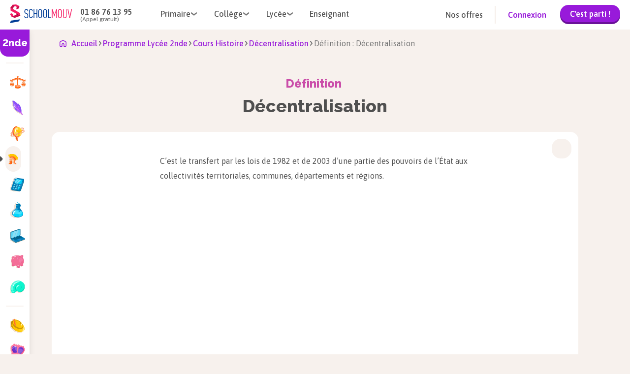

--- FILE ---
content_type: text/css; charset=UTF-8
request_url: https://www.schoolmouv.fr/_next/static/css/d0c80c22261b655c.css
body_size: 9862
content:
._college_generic-template__main__head__88zJJ{background-color:var(--primary-02-500);background-image:url(https://images.schoolmouv.fr/assets/subjects/default-header-bg.svg)}.generic-template_generic-template__SrP9q{display:flex;justify-content:flex-start}.generic-template_generic-template__breadcrumb__J5C1b>h1,.generic-template_generic-template__breadcrumb__J5C1b>h2,.generic-template_generic-template__breadcrumb__J5C1b>span{font-family:var(--text-font);font-size:var(--text-size-3);font-weight:var(--font-weight-semi-bold);color:var(--neutrals-01-700)}.generic-template_generic-template__main__P1sp3{overflow:hidden;background-color:var(--neutrals-01-000);border-radius:var(--radius-03)}.generic-template_generic-template__main__head__zrup3{position:relative;display:flex;flex-flow:row;gap:var(--spacing-06);align-items:center;justify-content:center;width:100%;min-height:90px;background-repeat:no-repeat;background-position:50%;background-size:cover}.generic-template_generic-template__main__head__picto__ZNcA1{width:56px;height:56px;background-color:var(--neutrals-01-000);background-repeat:no-repeat;background-position:50%;background-size:contain;border-radius:28px}.generic-template_generic-template__main__content__2LxTd{display:flex;flex-flow:column;gap:var(--spacing-06)}.generic-template_generic-template__main__head__title__UM448{padding:var(--spacing-03) 0;color:var(--neutrals-01-000)!important}.generic-template_generic-template__main__intro__9kZJL{font-family:var(--text-font);font-size:var(--text-size-3);font-weight:var(--font-weight-semi-bold);line-height:var(--text-line-height-3);color:var(--neutrals-01-800)}.generic-template_generic-template__main__intro__9kZJL a{color:var(--primary-02-500)}.generic-template_generic-template__main__sections__ptPSc{display:flex;flex-flow:column;gap:var(--spacing-12)}.generic-template_generic-template__aside__4J4jX{display:flex;flex-flow:column;gap:var(--spacing-06);margin:0 auto;margin-top:var(--spacing-09);margin-bottom:var(--spacing-09)}.generic-template_generic-template__aside__4J4jX .generic-template_generic-template__aside-title__lJ_hH{grid-column:span 3;text-align:center}.generic-template_generic-template__aside__4J4jX .generic-template_generic-template__aside-cta__RN_yU{grid-column:span 3;font-family:var(--text-font);font-size:var(--text-size-3);line-height:var(--spacing-06);color:var(--neutrals-01-800);text-align:center}.generic-template_generic-template__cta__zh8lv{margin:auto;margin-bottom:var(--spacing-04)}.generic-template_profiles-container__z85wL{display:flex;gap:var(--spacing-06)}.generic-template_profile__text__cI4LL{font-weight:var(--font-weight-normal)}.generic-template_profile__text--bold__uRQOz,.generic-template_profile__text__cI4LL{font-family:var(--text-font);font-size:var(--text-size-3);color:var(--neutrals-01-700)}.generic-template_profile__text--bold__uRQOz{font-weight:var(--font-weight-extra-bold)}@media(max-width:1200px){.generic-template_generic-template__SrP9q{flex-direction:column}.generic-template_generic-template__breadcrumb__J5C1b{margin:var(--spacing-10) var(--spacing-06) var(--spacing-06)}.generic-template_generic-template__main__head__title__UM448{max-width:70%}.generic-template_generic-template__main__content__2LxTd{padding:var(--spacing-07) var(--spacing-05) var(--spacing-09)}.generic-template_profiles-container__z85wL{flex-direction:column}.generic-template_generic-template__aside__4J4jX{display:flex;flex-direction:column;max-width:var(--max-width-mobile);padding:var(--spacing-04)}}@media(min-width:1200px){.generic-template_generic-template__SrP9q{flex-direction:column}.generic-template_generic-template__breadcrumb__J5C1b{width:770px;margin:var(--spacing-06) auto}.generic-template_generic-template__main__P1sp3{width:770px;margin:auto}.generic-template_generic-template__main__content__2LxTd{padding:64px 100px}.generic-template_generic-template__main__head__title__UM448{max-width:500px}.generic-template_profiles-container__z85wL{flex-direction:row}}.section-layout-advantages_generic-section-layout-advantages__Wp_F6{display:flex;flex-flow:column;gap:var(--spacing-05);align-items:center;text-align:center;background-color:#e6f8e9;background-image:url(https://images.schoolmouv.fr/assets/illustrations/advantages-illustration.svg);background-repeat:no-repeat;border-radius:var(--radius-03)}@media(max-width:1200px){.section-layout-advantages_generic-section-layout-advantages__Wp_F6{padding:116px 16px 32px;background-position:center 24px;background-size:73px 76px}}@media(min-width:1200px){.section-layout-advantages_generic-section-layout-advantages__Wp_F6{padding:164px 72px 40px;background-position:center 32px;background-size:112px 116px}}.section-content-advantages_generic-section-content-advantages__2GvvT{display:flex;flex-flow:column;gap:var(--spacing-03);align-items:flex-start;width:100%}.section-content-advantages_generic-section-content-advantages-item__zKevw{padding-left:var(--spacing-07);background-image:url(https://images.schoolmouv.fr/assets/icons/advantage-icon.svg);background-repeat:no-repeat;background-position:0;background-size:24px}.section-content-advantages_generic-section-content-advantages-body__BlZ_X{height:24px;font-family:var(--text-font);font-size:var(--text-size-3);color:var(--neutrals-01-800);text-align:left}@media(max-width:1200px){.section-content-advantages_generic-section-content-advantages__2GvvT{gap:0}}.section-layout-anchors_generic-section-layout-anchors__8RrRt{position:relative;display:flex;flex-flow:column;gap:var(--spacing-06);align-items:center}.section-layout-anchors_generic-section-layout-anchors__illustration__FzT4m{width:100%}.section-layout-anchors_generic-section-layout-anchors__intro__31Wo3{margin:0;font-family:var(--text-font);font-size:var(--text-size-3);font-weight:var(--font-weight-normal);line-height:var(--text-line-height-3);color:var(--neutrals-01-700)}.section-layout-anchors_generic-section-layout-anchors__cta__P_D_8{margin-top:var(--spacing-04)}.section-layout-anchors_generic-section-layout-anchors__anchors__QIKgM{display:flex;flex-flow:column wrap;gap:var(--spacing-04);justify-content:center;width:100%;background-color:rgba(152,26,218,.05);border-radius:var(--radius-03)}.section-layout-anchors_generic-section-layout-anchors__anchors__label__gvV_s{font-family:var(--text-font);font-size:var(--text-size-3);font-weight:var(--font-weight-bold);line-height:var(--text-line-height-3);color:#505050;text-align:center}.section-layout-anchors_generic-section-layout-anchors__anchors__list__i8N1G{display:flex;flex-flow:row wrap;gap:var(--spacing-01);align-items:center;justify-content:center}.section-layout-anchors_generic-section-layout-anchors__sections__wH7iG{display:flex;flex-flow:column;gap:var(--spacing-09)}@media(max-width:1200px){.section-layout-anchors_generic-section-layout-anchors__anchors__QIKgM{padding:var(--spacing-07) var(--spacing-04) var(--spacing-08)}}@media(min-width:1200px){.section-layout-anchors_generic-section-layout-anchors__anchors__QIKgM{padding:var(--spacing-06)}}.anchor-tag_anchor-tag__LFVCf{display:flex;align-items:center;justify-content:center;min-width:70px;height:40px;padding:var(--spacing-01) var(--spacing-04);font-family:var(--text-font);font-size:var(--text-size-2);font-weight:var(--font-weight-semi-bold);text-align:center;border:3px solid var(--neutrals-01-000);border-radius:var(--radius-04)}.anchor-tag_anchor-tag--feature_annales__AwqZQ{padding-left:40px;color:#2b8a3e;background-color:#e6f8e9;background-image:url(https://images.schoolmouv.fr/assets/subjects/features-pictos/annales.svg);background-repeat:no-repeat;background-position:5px;background-size:32px}.anchor-tag_anchor-tag--feature_annales__AwqZQ.anchor-tag_anchor-tag--can-hover__RNfeR:hover{background-color:#cef8d5}.anchor-tag_anchor-tag--feature_cours__82gEZ{padding-left:40px;color:#b832aa;background-color:#ffedfd;background-image:url(https://images.schoolmouv.fr/assets/subjects/features-pictos/cours.svg);background-repeat:no-repeat;background-position:5px;background-size:32px}.anchor-tag_anchor-tag--feature_cours__82gEZ.anchor-tag_anchor-tag--can-hover__RNfeR:hover{background-color:#ffd4fa}.anchor-tag_anchor-tag--feature_defis__JrDrK{padding-left:40px;color:#5f3dc4;background-color:#ebe4ff;background-image:url(https://images.schoolmouv.fr/assets/subjects/features-pictos/defis.svg);background-repeat:no-repeat;background-position:5px;background-size:32px}.anchor-tag_anchor-tag--feature_defis__JrDrK.anchor-tag_anchor-tag--can-hover__RNfeR:hover{background-color:#d7c9ff}.anchor-tag_anchor-tag--feature_exercises___5vZk{padding-left:40px;color:#5f3dc4;background-color:#ebe4ff;background-image:url(https://images.schoolmouv.fr/assets/subjects/features-pictos/exercises.svg);background-repeat:no-repeat;background-position:5px;background-size:32px}.anchor-tag_anchor-tag--feature_exercises___5vZk.anchor-tag_anchor-tag--can-hover__RNfeR:hover{background-color:#d7c9ff}.anchor-tag_anchor-tag--feature_flashcards__dvHhG{padding-left:40px;color:#5f3dc4;background-color:#ebe4ff;background-image:url(https://images.schoolmouv.fr/assets/subjects/features-pictos/flashcards.svg);background-repeat:no-repeat;background-position:5px;background-size:32px}.anchor-tag_anchor-tag--feature_flashcards__dvHhG.anchor-tag_anchor-tag--can-hover__RNfeR:hover{background-color:#d7c9ff}.anchor-tag_anchor-tag--feature_methode__oyasj{padding-left:40px;color:#2b8a3e;background-color:#e6f8e9;background-image:url(https://images.schoolmouv.fr/assets/subjects/features-pictos/methode.svg);background-repeat:no-repeat;background-position:5px;background-size:32px}.anchor-tag_anchor-tag--feature_methode__oyasj.anchor-tag_anchor-tag--can-hover__RNfeR:hover{background-color:#cef8d5}.anchor-tag_anchor-tag--feature_planning_revision__LWgyH{padding-left:40px;color:#2b8a3e;background-color:#e6f8e9;background-image:url(https://images.schoolmouv.fr/assets/subjects/features-pictos/planning-revision.svg);background-repeat:no-repeat;background-position:5px;background-size:32px}.anchor-tag_anchor-tag--feature_planning_revision__LWgyH.anchor-tag_anchor-tag--can-hover__RNfeR:hover{background-color:#cef8d5}.anchor-tag_anchor-tag--feature_quiz__pdQDX{padding-left:40px;color:#5f3dc4;background-color:#ebe4ff;background-image:url(https://images.schoolmouv.fr/assets/subjects/features-pictos/quiz.svg);background-repeat:no-repeat;background-position:5px;background-size:32px}.anchor-tag_anchor-tag--feature_quiz__pdQDX.anchor-tag_anchor-tag--can-hover__RNfeR:hover{background-color:#d7c9ff}.anchor-tag_anchor-tag--feature_revision__iGMSe{padding-left:40px;color:#b832aa;background-color:#ffedfd;background-image:url(https://images.schoolmouv.fr/assets/subjects/features-pictos/revision.svg);background-repeat:no-repeat;background-position:5px;background-size:32px}.anchor-tag_anchor-tag--feature_revision__iGMSe.anchor-tag_anchor-tag--can-hover__RNfeR:hover{background-color:#ffd4fa}.anchor-tag_anchor-tag--feature_studygram__FLuA5{padding-left:40px;color:#b832aa;background-color:#ffedfd;background-image:url(https://images.schoolmouv.fr/assets/subjects/features-pictos/studygram.svg);background-repeat:no-repeat;background-position:5px;background-size:32px}.anchor-tag_anchor-tag--feature_studygram__FLuA5.anchor-tag_anchor-tag--can-hover__RNfeR:hover{background-color:#ffd4fa}.anchor-tag_anchor-tag--feature_tchat_ai__SnXgN{padding-left:40px;color:#da6100;background-color:#fff6ed;background-image:url(https://images.schoolmouv.fr/assets/subjects/features-pictos/tchat.svg);background-repeat:no-repeat;background-position:5px;background-size:32px}.anchor-tag_anchor-tag--feature_tchat_ai__SnXgN.anchor-tag_anchor-tag--can-hover__RNfeR:hover{background-color:#ffe9d4}.anchor-tag_anchor-tag--feature_tchat_teacher__HTI5g{padding-left:40px;color:#da6100;background-color:#fff6ed;background-image:url(https://images.schoolmouv.fr/assets/subjects/features-pictos/tchat.svg);background-repeat:no-repeat;background-position:5px;background-size:32px}.anchor-tag_anchor-tag--feature_tchat_teacher__HTI5g.anchor-tag_anchor-tag--can-hover__RNfeR:hover{background-color:#ffe9d4}.anchor-tag_anchor-tag--feature_video__NQfBw{padding-left:40px;color:#b832aa;background-color:#ffedfd;background-image:url(https://images.schoolmouv.fr/assets/subjects/features-pictos/video.svg);background-repeat:no-repeat;background-position:5px;background-size:32px}.anchor-tag_anchor-tag--feature_video__NQfBw.anchor-tag_anchor-tag--can-hover__RNfeR:hover{background-color:#ffd4fa}.anchor-tag_anchor-tag--degree_cp__8EmHz{color:var(--neutrals-01-000);background-color:#ebab88}.anchor-tag_anchor-tag--degree_cp__8EmHz.anchor-tag_anchor-tag--can-hover__RNfeR:hover{background-color:#d19879}.anchor-tag_anchor-tag--degree_ce1__fra8r{color:var(--neutrals-01-000);background-color:#ffaf00}.anchor-tag_anchor-tag--degree_ce1__fra8r.anchor-tag_anchor-tag--can-hover__RNfeR:hover{background-color:#e59d00}.anchor-tag_anchor-tag--degree_ce2__mENGw{color:var(--neutrals-01-000);background-color:#fe814e}.anchor-tag_anchor-tag--degree_ce2__mENGw.anchor-tag_anchor-tag--can-hover__RNfeR:hover{background-color:#e57546}.anchor-tag_anchor-tag--degree_cm1__DYVK_{color:var(--neutrals-01-000);background-color:#fc5b87}.anchor-tag_anchor-tag--degree_cm1__DYVK_.anchor-tag_anchor-tag--can-hover__RNfeR:hover{background-color:#e3527a}.anchor-tag_anchor-tag--degree_cm2__OLsCC{color:var(--neutrals-01-000);background-color:#e460d6}.anchor-tag_anchor-tag--degree_cm2__OLsCC.anchor-tag_anchor-tag--can-hover__RNfeR:hover{background-color:#c955bd}.anchor-tag_anchor-tag--degree_6eme__NPuUM{color:var(--neutrals-01-000);background-color:#cb66fa}.anchor-tag_anchor-tag--degree_6eme__NPuUM.anchor-tag_anchor-tag--can-hover__RNfeR:hover{background-color:#b65ce0}.anchor-tag_anchor-tag--degree_5eme__Z6u_L{color:var(--neutrals-01-000);background-color:#8b54f9}.anchor-tag_anchor-tag--degree_5eme__Z6u_L.anchor-tag_anchor-tag--can-hover__RNfeR:hover{background-color:#7d4ce0}.anchor-tag_anchor-tag--degree_4eme__p7Jd2{color:var(--neutrals-01-000);background-color:#4b93ff}.anchor-tag_anchor-tag--degree_4eme__p7Jd2.anchor-tag_anchor-tag--can-hover__RNfeR:hover{background-color:#4484e5}.anchor-tag_anchor-tag--degree_3eme__W5xsq{color:var(--neutrals-01-000);background-color:#1bdbfc}.anchor-tag_anchor-tag--degree_3eme__W5xsq.anchor-tag_anchor-tag--can-hover__RNfeR:hover{background-color:#18c5e3}.anchor-tag_anchor-tag--degree_2nde__oR_tl{color:var(--neutrals-01-000);background-color:#8ed633}.anchor-tag_anchor-tag--degree_2nde__oR_tl.anchor-tag_anchor-tag--can-hover__RNfeR:hover{background-color:#7dbd2d}.anchor-tag_anchor-tag--degree_1ere__J2XlK{color:var(--neutrals-01-000);background-color:#21cfc8}.anchor-tag_anchor-tag--degree_1ere__J2XlK.anchor-tag_anchor-tag--can-hover__RNfeR:hover{background-color:#2fb5b0}.anchor-tag_anchor-tag--degree_terminale__nGOa2{color:var(--neutrals-01-000);background-color:#ddbd10}.anchor-tag_anchor-tag--degree_terminale__nGOa2.anchor-tag_anchor-tag--can-hover__RNfeR:hover{background-color:#c4a80e}.anchor-tag_anchor-tag--subject_allemand__x4rnt{padding-left:40px;color:#da6100;background-color:#fff6ed;background-image:url(https://images.schoolmouv.fr/assets/subjects/allemand/allemand-picto.svg);background-repeat:no-repeat;background-position:5px;background-size:32px}.anchor-tag_anchor-tag--subject_allemand__x4rnt.anchor-tag_anchor-tag--can-hover__RNfeR:hover{background-color:#ffe9d4}.anchor-tag_anchor-tag--subject_anglais__ybQjd{padding-left:40px;color:#5f3dc4;background-color:#ebe4ff;background-image:url(https://images.schoolmouv.fr/assets/subjects/anglais/anglais-picto.svg);background-repeat:no-repeat;background-position:5px;background-size:32px}.anchor-tag_anchor-tag--subject_anglais__ybQjd.anchor-tag_anchor-tag--can-hover__RNfeR:hover{background-color:#d7c9ff}.anchor-tag_anchor-tag--subject_default__XrYgX{padding-left:40px;color:#5f3dc4;background-color:#ebe4ff;background-image:url(https://images.schoolmouv.fr/assets/subjects/default/subject-default-picto.svg);background-repeat:no-repeat;background-position:5px;background-size:32px}.anchor-tag_anchor-tag--subject_default__XrYgX.anchor-tag_anchor-tag--can-hover__RNfeR:hover{background-color:#d7c9ff}.anchor-tag_anchor-tag--subject_emc__YE_ob{padding-left:40px;color:#da6100;background-color:#fff6ed;background-image:url(https://images.schoolmouv.fr/assets/subjects/emc/emc-picto.svg);background-repeat:no-repeat;background-position:5px;background-size:32px}.anchor-tag_anchor-tag--subject_emc__YE_ob.anchor-tag_anchor-tag--can-hover__RNfeR:hover{background-color:#ffe9d4}.anchor-tag_anchor-tag--subject_enseignement-scientifique__2b8_4{padding-left:40px;color:#1864ab;background-color:#ddefff;background-image:url(https://images.schoolmouv.fr/assets/subjects/enseignement-scientifique/enseignement-scientifique-picto.svg);background-repeat:no-repeat;background-position:5px;background-size:32px}.anchor-tag_anchor-tag--subject_enseignement-scientifique__2b8_4.anchor-tag_anchor-tag--can-hover__RNfeR:hover{background-color:#c4e3ff}.anchor-tag_anchor-tag--subject_espagnol__XN6g7{padding-left:40px;color:#5f3dc4;background-color:#ebe4ff;background-image:url(https://images.schoolmouv.fr/assets/subjects/espagnol/espagnol-picto.svg);background-repeat:no-repeat;background-position:5px;background-size:32px}.anchor-tag_anchor-tag--subject_espagnol__XN6g7.anchor-tag_anchor-tag--can-hover__RNfeR:hover{background-color:#d7c9ff}.anchor-tag_anchor-tag--subject_francais__808u2{padding-left:40px;color:#5f3dc4;background-color:#ebe4ff;background-image:url(https://images.schoolmouv.fr/assets/subjects/francais/francais-picto.svg);background-repeat:no-repeat;background-position:5px;background-size:32px}.anchor-tag_anchor-tag--subject_francais__808u2.anchor-tag_anchor-tag--can-hover__RNfeR:hover{background-color:#d7c9ff}.anchor-tag_anchor-tag--subject_geographie__2cKwZ{padding-left:40px;color:#da6100;background-color:#fff6ed;background-image:url(https://images.schoolmouv.fr/assets/subjects/geographie/geographie-picto.svg);background-repeat:no-repeat;background-position:5px;background-size:32px}.anchor-tag_anchor-tag--subject_geographie__2cKwZ.anchor-tag_anchor-tag--can-hover__RNfeR:hover{background-color:#ffe9d4}.anchor-tag_anchor-tag--subject_grand-oral__RzJIE{padding-left:40px;color:#5f3dc4;background-color:#ebe4ff;background-image:url(https://images.schoolmouv.fr/assets/subjects/grand-oral/grand-oral-picto.svg);background-repeat:no-repeat;background-position:5px;background-size:32px}.anchor-tag_anchor-tag--subject_grand-oral__RzJIE.anchor-tag_anchor-tag--can-hover__RNfeR:hover{background-color:#d7c9ff}.anchor-tag_anchor-tag--subject_hggsp__x8Lg6{padding-left:40px;color:#5f3dc4;background-color:#ebe4ff;background-image:url(https://images.schoolmouv.fr/assets/subjects/hggsp/hggsp-picto.svg);background-repeat:no-repeat;background-position:5px;background-size:32px}.anchor-tag_anchor-tag--subject_hggsp__x8Lg6.anchor-tag_anchor-tag--can-hover__RNfeR:hover{background-color:#d7c9ff}.anchor-tag_anchor-tag--subject_histoire__TyHRN{padding-left:40px;color:#da6100;background-color:#fff6ed;background-image:url(https://images.schoolmouv.fr/assets/subjects/histoire/histoire-picto.svg);background-repeat:no-repeat;background-position:5px;background-size:32px}.anchor-tag_anchor-tag--subject_histoire__TyHRN.anchor-tag_anchor-tag--can-hover__RNfeR:hover{background-color:#ffe9d4}.anchor-tag_anchor-tag--subject_hlp__NgRbV{padding-left:40px;color:#da6100;background-color:#fff6ed;background-image:url(https://images.schoolmouv.fr/assets/subjects/hlp/hlp-picto.svg);background-repeat:no-repeat;background-position:5px;background-size:32px}.anchor-tag_anchor-tag--subject_hlp__NgRbV.anchor-tag_anchor-tag--can-hover__RNfeR:hover{background-color:#ffe9d4}.anchor-tag_anchor-tag--subject_humanite__DJ7L2{padding-left:40px;color:#da6100;background-color:#fff6ed;background-image:url(https://images.schoolmouv.fr/assets/subjects/humanite/humanite-picto.svg);background-repeat:no-repeat;background-position:5px;background-size:32px}.anchor-tag_anchor-tag--subject_humanite__DJ7L2.anchor-tag_anchor-tag--can-hover__RNfeR:hover{background-color:#ffe9d4}.anchor-tag_anchor-tag--subject_mathematiques__dABOF{padding-left:40px;color:#1864ab;background-color:#ddefff;background-image:url(https://images.schoolmouv.fr/assets/subjects/mathematiques/mathematiques-picto.svg);background-repeat:no-repeat;background-position:5px;background-size:32px}.anchor-tag_anchor-tag--subject_mathematiques__dABOF.anchor-tag_anchor-tag--can-hover__RNfeR:hover{background-color:#c4e3ff}.anchor-tag_anchor-tag--subject_nsi__1thON{padding-left:40px;color:#1864ab;background-color:#ddefff;background-image:url(https://images.schoolmouv.fr/assets/subjects/nsi/nsi-picto.svg);background-repeat:no-repeat;background-position:5px;background-size:32px}.anchor-tag_anchor-tag--subject_nsi__1thON.anchor-tag_anchor-tag--can-hover__RNfeR:hover{background-color:#c4e3ff}.anchor-tag_anchor-tag--subject_philosophie__e_KED{padding-left:40px;color:#da6100;background-color:#fff6ed;background-image:url(https://images.schoolmouv.fr/assets/subjects/philosophie/philosophie-picto.svg);background-repeat:no-repeat;background-position:5px;background-size:32px}.anchor-tag_anchor-tag--subject_philosophie__e_KED.anchor-tag_anchor-tag--can-hover__RNfeR:hover{background-color:#ffe9d4}.anchor-tag_anchor-tag--subject_physique-chimie__yRt6I{padding-left:40px;color:#1864ab;background-color:#ddefff;background-image:url(https://images.schoolmouv.fr/assets/subjects/physique-chimie/physique-chimie-picto.svg);background-repeat:no-repeat;background-position:5px;background-size:32px}.anchor-tag_anchor-tag--subject_physique-chimie__yRt6I.anchor-tag_anchor-tag--can-hover__RNfeR:hover{background-color:#c4e3ff}.anchor-tag_anchor-tag--subject_sciences-ingenieur__FPzRW{padding-left:40px;color:#2b8a3e;background-color:#e6f8e9;background-image:url(https://images.schoolmouv.fr/assets/subjects/sciences-ingenieur/sciences-ingenieur-picto.svg);background-repeat:no-repeat;background-position:5px;background-size:32px}.anchor-tag_anchor-tag--subject_sciences-ingenieur__FPzRW.anchor-tag_anchor-tag--can-hover__RNfeR:hover{background-color:#cef8d5}.anchor-tag_anchor-tag--subject_sciences-technologie__yD2je{padding-left:40px;color:#2b8a3e;background-color:#e6f8e9;background-image:url(https://images.schoolmouv.fr/assets/subjects/sciences-technologie/sciences-technologie-picto.svg);background-repeat:no-repeat;background-position:5px;background-size:32px}.anchor-tag_anchor-tag--subject_sciences-technologie__yD2je.anchor-tag_anchor-tag--can-hover__RNfeR:hover{background-color:#cef8d5}.anchor-tag_anchor-tag--subject_ses__mY6iW{padding-left:40px;color:#5f3dc4;background-color:#ebe4ff;background-image:url(https://images.schoolmouv.fr/assets/subjects/ses/ses-picto.svg);background-repeat:no-repeat;background-position:5px;background-size:32px}.anchor-tag_anchor-tag--subject_ses__mY6iW.anchor-tag_anchor-tag--can-hover__RNfeR:hover{background-color:#d7c9ff}.anchor-tag_anchor-tag--subject_snt__1mBz9{padding-left:40px;color:#1864ab;background-color:#ddefff;background-image:url(https://images.schoolmouv.fr/assets/subjects/snt/snt-picto.svg);background-repeat:no-repeat;background-position:5px;background-size:32px}.anchor-tag_anchor-tag--subject_snt__1mBz9.anchor-tag_anchor-tag--can-hover__RNfeR:hover{background-color:#c4e3ff}.anchor-tag_anchor-tag--subject_svt__8_hxP{padding-left:40px;color:#2b8a3e;background-color:#e6f8e9;background-image:url(https://images.schoolmouv.fr/assets/subjects/svt/svt-picto.svg);background-repeat:no-repeat;background-position:5px;background-size:32px}.anchor-tag_anchor-tag--subject_svt__8_hxP.anchor-tag_anchor-tag--can-hover__RNfeR:hover{background-color:#cef8d5}.anchor-tag_anchor-tag--subject_technologie__MTKUv{padding-left:40px;color:#2b8a3e;background-color:#e6f8e9;background-image:url(https://images.schoolmouv.fr/assets/subjects/technologie/technologie-picto.svg);background-repeat:no-repeat;background-position:5px;background-size:32px}.anchor-tag_anchor-tag--subject_technologie__MTKUv.anchor-tag_anchor-tag--can-hover__RNfeR:hover{background-color:#cef8d5}.section-content-degree_generic-section-content-degree__Hhjjz{position:relative;display:flex;flex-flow:column}.section-content-degree_generic-section-content-degree__anchors__144gj{display:flex;flex-flow:row wrap;gap:var(--spacing-04);align-items:center;justify-content:flex-start;width:100%;margin-bottom:var(--spacing-02)}.section-content-degree_generic-section-content-degree__title__aHQKP{margin-bottom:var(--spacing-04)}.section-content-degree_generic-section-content-degree__intro__v_1DN{margin-bottom:var(--spacing-06);font-family:var(--text-font);font-size:var(--text-size-3);font-weight:var(--font-weight-normal);line-height:var(--text-line-height-3);color:var(--neutrals-01-700)}.section-content-degree_generic-section-content-degree__intro__v_1DN a{color:var(--primary-02-500);text-decoration:none}.section-content-degree_generic-section-content-degree__intro__v_1DN p{margin:0}.section-content-degree_generic-section-content-degree__chapter__02NVT,.section-content-degree_generic-section-content-degree__chapters-title__eC251{margin-bottom:var(--spacing-06)}.section-content-degree_generic-section-content-degree__chapter__title__jDe9w{margin-bottom:var(--spacing-04)}.section-content-degree_generic-section-content-degree__cta__x1KcC{margin:auto;margin-top:var(--spacing-04)}.section-content-list_generic-section-content-list__H_QCd{font-family:var(--text-font);font-size:var(--text-size-3);font-weight:var(--font-weight-semi-bold);line-height:var(--text-line-height-3);color:var(--neutrals-01-700)}.section-content-list_generic-section-content-list__H_QCd ul{margin:0}.section-content-list_generic-section-content-list__H_QCd a{color:var(--primary-02-500);text-decoration:none}.section-content-text_generic-section-content-text__TJyTU{display:flex;flex-flow:column;gap:var(--spacing-04)}.section-content-text_generic-section-content-text__content__G_SQO{margin:0;font-family:var(--text-font);font-size:var(--text-size-3);font-weight:var(--font-weight-normal);line-height:var(--text-line-height-3);color:var(--neutrals-01-700)}.section-content-text_generic-section-content-text__content__G_SQO a{color:var(--primary-02-500);text-decoration:none}.section-content-text_generic-section-content-text__anchors__FDzmO{display:flex;flex-flow:row wrap;gap:var(--spacing-02);align-items:center;justify-content:flex-start;width:100%;margin-bottom:var(--spacing-02)}.section-content-text_generic-section-content-text__cta__DSEgM{margin:auto;margin-top:var(--spacing-04)}.section-layout-default_generic-section-layout-default__Owgug{position:relative;display:flex;flex-flow:column;gap:var(--spacing-06)}.section-layout-default_generic-section-layout-default__illustration__Y1SEP{width:100%}.section-layout-default_generic-section-layout-default__intro__vbpmU{margin:0;font-family:var(--text-font);font-size:var(--text-size-3);font-weight:var(--font-weight-normal);line-height:var(--text-line-height-3);color:var(--neutrals-01-700)}.section-layout-default_generic-section-layout-default__sections__RmqMO{display:flex;flex-flow:column;gap:var(--spacing-08);width:100%}.section-layout-default_generic-section-layout-default__cta__jFP4M{margin:auto;margin-top:var(--spacing-04)}.section-content-degree-subjects_section-content-degree-subjects__cTXT_{display:flex}.subjects-grids_subjects-grids__criVY{display:flex;flex-flow:column;gap:var(--spacing-10)}.subjects-grids_subjects-grid__ibiF_{display:flex;flex-flow:column;gap:var(--spacing-05)}@media(min-width:1200px){.subjects-grids_subjects-grid__items__KQXOG{display:grid;grid-auto-rows:100px;grid-column-gap:var(--spacing-05);grid-row-gap:var(--spacing-10);grid-template-columns:repeat(4,1fr)}}@media(max-width:1200px){.subjects-grids_subjects-grid__items__KQXOG{display:flex;flex-flow:column;gap:var(--spacing-08)}}.subject-tile_subject-tile__4OlF_{position:relative;display:flex;flex-direction:column;justify-content:center;background-color:var(--neutrals-01-000);background-repeat:no-repeat;border:4px solid var(--primary-03-500);border-radius:var(--radius-03);box-shadow:0 var(--spacing-03) 0 var(--primary-03-800)}.subject-tile_subject-tile__4OlF_:hover{transform:translateY(8px);box-shadow:none;transition:transform .3s,box-shadow .3s}.subject-tile_subject-tile__4OlF_:hover .subject-tile_subject-tile__icon__Z_wLz{transform:translateY(50%);animation:subject-tile_slide__kGnna .5s ease-in-out infinite alternate;animation-delay:.5}.subject-tile_subject-tile__4OlF_:active{background-color:var(--primary-03-500);transition:background-color .2s}.subject-tile_subject-tile__icon__Z_wLz{position:absolute;background-repeat:no-repeat;background-size:contain}.subject-tile_subject-tile__title__LuzGM{text-align:center}@media(max-width:1200px){.subject-tile_subject-tile__4OlF_{align-items:flex-start;width:100%;height:80px;padding-top:var(--spacing-02);padding-right:140px;background-position:100% 100%;background-size:140px}.subject-tile_subject-tile__icon__Z_wLz{top:-10px;right:5px;width:80px;height:80px;margin-left:var(--spacing-04)}.subject-tile_subject-tile__icon__Z_wLz:hover{transform:none}.subject-tile_subject-tile__title__LuzGM{padding-left:var(--spacing-06);text-align:left}}@media(min-width:1200px){.subject-tile_subject-tile__4OlF_{align-items:center;width:132px;height:132px;padding-top:var(--spacing-09);background-position:top;background-size:contain}.subject-tile_subject-tile__icon__Z_wLz{top:-15px;width:66px;height:70px}}@keyframes subject-tile_slide__kGnna{0%{transform:translate(0)}to{transform:translateY(-10px)}}.subject-tile_subject-tile--allemand__G0_Yu .subject-tile_subject-tile__icon__Z_wLz{background-image:url(https://images.schoolmouv.fr/assets/subjects/allemand/allemand-picto.svg)}@media(max-width:1200px){.subject-tile_subject-tile--allemand__G0_Yu{background-image:url(https://images.schoolmouv.fr/assets/subjects/allemand/allemand-tile-bg-mobile.svg)}}@media(min-width:1200px){.subject-tile_subject-tile--allemand__G0_Yu{background-image:url(https://images.schoolmouv.fr/assets/subjects/allemand/allemand-tile-bg-desktop.svg)}}.subject-tile_subject-tile--anglais__O3MJx .subject-tile_subject-tile__icon__Z_wLz{background-image:url(https://images.schoolmouv.fr/assets/subjects/anglais/anglais-picto.svg)}@media(max-width:1200px){.subject-tile_subject-tile--anglais__O3MJx{background-image:url(https://images.schoolmouv.fr/assets/subjects/anglais/anglais-tile-bg-mobile.svg)}}@media(min-width:1200px){.subject-tile_subject-tile--anglais__O3MJx{background-image:url(https://images.schoolmouv.fr/assets/subjects/anglais/anglais-tile-bg-desktop.svg)}}.subject-tile_subject-tile--enseignement-moral-et-civique__YaE5Q .subject-tile_subject-tile__icon__Z_wLz{background-image:url(https://images.schoolmouv.fr/assets/subjects/emc/emc-picto.svg)}@media(max-width:1200px){.subject-tile_subject-tile--enseignement-moral-et-civique__YaE5Q{background-image:url(https://images.schoolmouv.fr/assets/subjects/emc/emc-tile-bg-mobile.svg)}}@media(min-width:1200px){.subject-tile_subject-tile--enseignement-moral-et-civique__YaE5Q{background-image:url(https://images.schoolmouv.fr/assets/subjects/emc/emc-tile-bg-desktop.svg)}}.subject-tile_subject-tile--enseignement-scientifique__bqyxm .subject-tile_subject-tile__icon__Z_wLz{background-image:url(https://images.schoolmouv.fr/assets/subjects/enseignement-scientifique/enseignement-scientifique-picto.svg)}@media(max-width:1200px){.subject-tile_subject-tile--enseignement-scientifique__bqyxm{background-image:url(https://images.schoolmouv.fr/assets/subjects/enseignement-scientifique/enseignement-scientifique-tile-bg-mobile.svg)}}@media(min-width:1200px){.subject-tile_subject-tile--enseignement-scientifique__bqyxm{background-image:url(https://images.schoolmouv.fr/assets/subjects/enseignement-scientifique/enseignement-scientifique-tile-bg-desktop.svg)}}.subject-tile_subject-tile--espagnol__dMc8x .subject-tile_subject-tile__icon__Z_wLz{background-image:url(https://images.schoolmouv.fr/assets/subjects/espagnol/espagnol-picto.svg)}@media(max-width:1200px){.subject-tile_subject-tile--espagnol__dMc8x{background-image:url(https://images.schoolmouv.fr/assets/subjects/espagnol/espagnol-tile-bg-mobile.svg)}}@media(min-width:1200px){.subject-tile_subject-tile--espagnol__dMc8x{background-image:url(https://images.schoolmouv.fr/assets/subjects/espagnol/espagnol-tile-bg-desktop.svg)}}.subject-tile_subject-tile--francais__77T51 .subject-tile_subject-tile__icon__Z_wLz{background-image:url(https://images.schoolmouv.fr/assets/subjects/francais/francais-picto.svg)}@media(max-width:1200px){.subject-tile_subject-tile--francais__77T51{background-image:url(https://images.schoolmouv.fr/assets/subjects/francais/francais-tile-bg-mobile.svg)}}@media(min-width:1200px){.subject-tile_subject-tile--francais__77T51{background-image:url(https://images.schoolmouv.fr/assets/subjects/francais/francais-tile-bg-desktop.svg)}}.subject-tile_subject-tile--geographie__QMwQJ .subject-tile_subject-tile__icon__Z_wLz{background-image:url(https://images.schoolmouv.fr/assets/subjects/geographie/geographie-picto.svg)}@media(max-width:1200px){.subject-tile_subject-tile--geographie__QMwQJ{background-image:url(https://images.schoolmouv.fr/assets/subjects/geographie/geographie-tile-bg-mobile.svg)}}@media(min-width:1200px){.subject-tile_subject-tile--geographie__QMwQJ{background-image:url(https://images.schoolmouv.fr/assets/subjects/geographie/geographie-tile-bg-desktop.svg)}}.subject-tile_subject-tile--geopolitique-et-sciences-politiques__crt77 .subject-tile_subject-tile__icon__Z_wLz{background-image:url(https://images.schoolmouv.fr/assets/subjects/geopolitique/geopolitique-picto.svg)}@media(max-width:1200px){.subject-tile_subject-tile--geopolitique-et-sciences-politiques__crt77{background-image:url(https://images.schoolmouv.fr/assets/subjects/geopolitique/geopolitique-tile-bg-mobile.svg)}}@media(min-width:1200px){.subject-tile_subject-tile--geopolitique-et-sciences-politiques__crt77{background-image:url(https://images.schoolmouv.fr/assets/subjects/geopolitique/geopolitique-tile-bg-desktop.svg)}}.subject-tile_subject-tile--grand-oral__f8Isu .subject-tile_subject-tile__icon__Z_wLz{background-image:url(https://images.schoolmouv.fr/assets/subjects/grand-oral/grand-oral-picto.svg)}@media(max-width:1200px){.subject-tile_subject-tile--grand-oral__f8Isu{background-image:url(https://images.schoolmouv.fr/assets/subjects/grand-oral/grand-oral-tile-bg-mobile.svg)}}@media(min-width:1200px){.subject-tile_subject-tile--grand-oral__f8Isu{background-image:url(https://images.schoolmouv.fr/assets/subjects/grand-oral/grand-oral-tile-bg-desktop.svg)}}.subject-tile_subject-tile--histoire-et-geographie__mqEDL .subject-tile_subject-tile__icon__Z_wLz,.subject-tile_subject-tile--histoire__qj_X5 .subject-tile_subject-tile__icon__Z_wLz{background-image:url(https://images.schoolmouv.fr/assets/subjects/histoire/histoire-picto.svg)}@media(max-width:1200px){.subject-tile_subject-tile--histoire-et-geographie__mqEDL,.subject-tile_subject-tile--histoire__qj_X5{background-image:url(https://images.schoolmouv.fr/assets/subjects/histoire/histoire-tile-bg-mobile.svg)}}@media(min-width:1200px){.subject-tile_subject-tile--histoire-et-geographie__mqEDL,.subject-tile_subject-tile--histoire__qj_X5{background-image:url(https://images.schoolmouv.fr/assets/subjects/histoire/histoire-tile-bg-desktop.svg)}}.subject-tile_subject-tile--humanites__VY_lZ .subject-tile_subject-tile__icon__Z_wLz{background-image:url(https://images.schoolmouv.fr/assets/subjects/humanite/humanite-picto.svg)}@media(max-width:1200px){.subject-tile_subject-tile--humanites__VY_lZ{background-image:url(https://images.schoolmouv.fr/assets/subjects/humanite/humanite-tile-bg-mobile.svg)}}@media(min-width:1200px){.subject-tile_subject-tile--humanites__VY_lZ{background-image:url(https://images.schoolmouv.fr/assets/subjects/humanite/humanite-tile-bg-desktop.svg)}}.subject-tile_subject-tile--mathematiques__EOslR .subject-tile_subject-tile__icon__Z_wLz{background-image:url(https://images.schoolmouv.fr/assets/subjects/mathematiques/mathematiques-picto.svg)}@media(max-width:1200px){.subject-tile_subject-tile--mathematiques__EOslR{background-image:url(https://images.schoolmouv.fr/assets/subjects/mathematiques/mathematiques-tile-bg-mobile.svg)}}@media(min-width:1200px){.subject-tile_subject-tile--mathematiques__EOslR{background-image:url(https://images.schoolmouv.fr/assets/subjects/mathematiques/mathematiques-tile-bg-desktop.svg)}}.subject-tile_subject-tile--numerique-et-sciences-informatiques__gC2rl .subject-tile_subject-tile__icon__Z_wLz{background-image:url(https://images.schoolmouv.fr/assets/subjects/nsi/nsi-picto.svg)}@media(max-width:1200px){.subject-tile_subject-tile--numerique-et-sciences-informatiques__gC2rl{background-image:url(https://images.schoolmouv.fr/assets/subjects/nsi/nsi-tile-bg-mobile.svg)}}@media(min-width:1200px){.subject-tile_subject-tile--numerique-et-sciences-informatiques__gC2rl{background-image:url(https://images.schoolmouv.fr/assets/subjects/nsi/nsi-tile-bg-desktop.svg)}}.subject-tile_subject-tile--philosophie__9vWim .subject-tile_subject-tile__icon__Z_wLz{background-image:url(https://images.schoolmouv.fr/assets/subjects/philosophie/philosophie-picto.svg)}@media(max-width:1200px){.subject-tile_subject-tile--philosophie__9vWim{background-image:url(https://images.schoolmouv.fr/assets/subjects/philosophie/philosophie-tile-bg-mobile.svg)}}@media(min-width:1200px){.subject-tile_subject-tile--philosophie__9vWim{background-image:url(https://images.schoolmouv.fr/assets/subjects/philosophie/philosophie-tile-bg-desktop.svg)}}.subject-tile_subject-tile--physique-chimie__Ji1iE .subject-tile_subject-tile__icon__Z_wLz{background-image:url(https://images.schoolmouv.fr/assets/subjects/physique-chimie/physique-chimie-picto.svg)}@media(max-width:1200px){.subject-tile_subject-tile--physique-chimie__Ji1iE{background-image:url(https://images.schoolmouv.fr/assets/subjects/physique-chimie/physique-chimie-tile-bg-mobile.svg)}}@media(min-width:1200px){.subject-tile_subject-tile--physique-chimie__Ji1iE{background-image:url(https://images.schoolmouv.fr/assets/subjects/physique-chimie/physique-chimie-tile-bg-desktop.svg)}}.subject-tile_subject-tile--sciences-de-l-ingenieur__G8Ti1 .subject-tile_subject-tile__icon__Z_wLz{background-image:url(https://images.schoolmouv.fr/assets/subjects/sciences-ingenieur/sciences-ingenieur-picto.svg)}@media(max-width:1200px){.subject-tile_subject-tile--sciences-de-l-ingenieur__G8Ti1{background-image:url(https://images.schoolmouv.fr/assets/subjects/sciences-ingenieur/sciences-ingenieur-tile-bg-mobile.svg)}}@media(min-width:1200px){.subject-tile_subject-tile--sciences-de-l-ingenieur__G8Ti1{background-image:url(https://images.schoolmouv.fr/assets/subjects/sciences-ingenieur/sciences-ingenieur-tile-bg-desktop.svg)}}.subject-tile_subject-tile--ses___8onj .subject-tile_subject-tile__icon__Z_wLz{background-image:url(https://images.schoolmouv.fr/assets/subjects/ses/ses-picto.svg)}@media(max-width:1200px){.subject-tile_subject-tile--ses___8onj{background-image:url(https://images.schoolmouv.fr/assets/subjects/ses/ses-tile-bg-mobile.svg)}}@media(min-width:1200px){.subject-tile_subject-tile--ses___8onj{background-image:url(https://images.schoolmouv.fr/assets/subjects/ses/ses-tile-bg-desktop.svg)}}.subject-tile_subject-tile--sciences-numeriques-et-technologie__d0rvo .subject-tile_subject-tile__icon__Z_wLz{background-image:url(https://images.schoolmouv.fr/assets/subjects/snt/snt-picto.svg)}@media(max-width:1200px){.subject-tile_subject-tile--sciences-numeriques-et-technologie__d0rvo{background-image:url(https://images.schoolmouv.fr/assets/subjects/snt/snt-tile-bg-mobile.svg)}}@media(min-width:1200px){.subject-tile_subject-tile--sciences-numeriques-et-technologie__d0rvo{background-image:url(https://images.schoolmouv.fr/assets/subjects/snt/snt-tile-bg-desktop.svg)}}.subject-tile_subject-tile--sciences-et-technologie__rYL9v .subject-tile_subject-tile__icon__Z_wLz,.subject-tile_subject-tile--svt__4lxvQ .subject-tile_subject-tile__icon__Z_wLz{background-image:url(https://images.schoolmouv.fr/assets/subjects/svt/svt-picto.svg)}@media(max-width:1200px){.subject-tile_subject-tile--sciences-et-technologie__rYL9v,.subject-tile_subject-tile--svt__4lxvQ{background-image:url(https://images.schoolmouv.fr/assets/subjects/svt/svt-tile-bg-mobile.svg)}}@media(min-width:1200px){.subject-tile_subject-tile--sciences-et-technologie__rYL9v,.subject-tile_subject-tile--svt__4lxvQ{background-image:url(https://images.schoolmouv.fr/assets/subjects/svt/svt-tile-bg-desktop.svg)}}.subject-tile_subject-tile--technologie__9y8Y3 .subject-tile_subject-tile__icon__Z_wLz{background-image:url(https://images.schoolmouv.fr/assets/subjects/technologie/technologie-picto.svg)}@media(max-width:1200px){.subject-tile_subject-tile--technologie__9y8Y3{background-image:url(https://images.schoolmouv.fr/assets/subjects/technologie/technologie-tile-bg-mobile.svg)}}@media(min-width:1200px){.subject-tile_subject-tile--technologie__9y8Y3{background-image:url(https://images.schoolmouv.fr/assets/subjects/technologie/technologie-tile-bg-desktop.svg)}}.section-content-teaching-hours_generic-section-content-teaching-hours__GFuAl{display:flex;flex-flow:column;gap:var(--spacing-08)}.section-content-teaching-hours_generic-section-content-teaching-hours__item__VFQ1n{display:flex;flex-flow:column;gap:var(--spacing-05)}.teaching-hours-list_teaching-hours-list__QOiE6{background-color:var(--primary-03-500);border:2px solid var(--primary-03-500);border-radius:var(--radius-03)}.teaching-hours-list_teaching-hours-list__header__2qeeT{display:flex;flex-flow:row;align-items:center;justify-content:space-between;padding:var(--spacing-05);font-family:var(--title-font-bold);font-size:var(--title-xs);font-weight:var(--font-weight-extra-bold);color:var(--neutrals-01-800)}.teaching-hours-list_teaching-hours-list__content__vSDXT{padding:var(--spacing-05);background-color:var(--neutrals-01-000);border-radius:var(--radius-03)}.teaching-hours-list_teaching-hours-list__item__99fhK{display:flex;flex-flow:row;align-items:center;justify-content:space-between;padding:var(--spacing-05);font-family:var(--text-font);font-weight:var(--font-weight-normal);color:var(--neutrals-01-800);border-bottom:1px solid var(--primary-03-500)}.teaching-hours-list_teaching-hours-list__item__99fhK:last-child{border-bottom:none}.teaching-hours-list_teaching-hours-list__label__YB5E7{padding:var(--spacing-05) 0;padding-left:60px;background-repeat:no-repeat;background-position:0;background-size:40px}.teaching-hours-list_teaching-hours-list__label--default__lpuiQ{background-image:url(https://images.schoolmouv.fr/assets/subjects/default/subject-default-picto.svg)}.teaching-hours-list_teaching-hours-list__label--allemand__SjPNl{background-image:url(https://images.schoolmouv.fr/assets/subjects/allemand/allemand-picto.svg)}.teaching-hours-list_teaching-hours-list__label--emc__vb_Ib{background-image:url(https://images.schoolmouv.fr/assets/subjects/emc/emc-picto.svg)}.teaching-hours-list_teaching-hours-list__label--enseignement-scientifique__X_Gea{background-image:url(https://images.schoolmouv.fr/assets/subjects/enseignement-scientifique/enseignement-scientifique-picto.svg)}.teaching-hours-list_teaching-hours-list__label--espagnol__nc_ge{background-image:url(https://images.schoolmouv.fr/assets/subjects/espagnol/espagnol-picto.svg)}.teaching-hours-list_teaching-hours-list__label--francais__Obkm5{background-image:url(https://images.schoolmouv.fr/assets/subjects/francais/francais-picto.svg)}.teaching-hours-list_teaching-hours-list__label--hggsp__UlLr4{background-image:url(https://images.schoolmouv.fr/assets/subjects/hggsp/hggsp-picto.svg)}.teaching-hours-list_teaching-hours-list__label--histoire__eoVW7{background-image:url(https://images.schoolmouv.fr/assets/subjects/histoire/histoire-picto.svg)}.teaching-hours-list_teaching-hours-list__label--hlp__VeaIL{background-image:url(https://images.schoolmouv.fr/assets/subjects/hlp/hlp-picto.svg)}.teaching-hours-list_teaching-hours-list__label--mathematiques__skkf_{background-image:url(https://images.schoolmouv.fr/assets/subjects/mathematiques/mathematiques-picto.svg)}.teaching-hours-list_teaching-hours-list__label--nsi__1mVs_{background-image:url(https://images.schoolmouv.fr/assets/subjects/nsi/nsi-picto.svg)}.teaching-hours-list_teaching-hours-list__label--physique-chimie__wQmwU{background-image:url(https://images.schoolmouv.fr/assets/subjects/physique-chimie/physique-chimie-picto.svg)}.teaching-hours-list_teaching-hours-list__label--sciences-ingenieur__2ymbD{background-image:url(https://images.schoolmouv.fr/assets/subjects/sciences-ingenieur/sciences-ingenieur-picto.svg)}.teaching-hours-list_teaching-hours-list__label--sciences-technologie__Vkub8{background-image:url(https://images.schoolmouv.fr/assets/subjects/sciences-technologie/sciences-technologie-picto.svg)}.teaching-hours-list_teaching-hours-list__label--ses__qyd_5{background-image:url(https://images.schoolmouv.fr/assets/subjects/ses/ses-picto.svg)}.teaching-hours-list_teaching-hours-list__label--snt__wFCV_{background-image:url(https://images.schoolmouv.fr/assets/subjects/snt/snt-picto.svg)}.teaching-hours-list_teaching-hours-list__label--svt__2xoFg{background-image:url(https://images.schoolmouv.fr/assets/subjects/svt/svt-picto.svg)}.teaching-hours-list_teaching-hours-list__label--technologie__A8ZhD{background-image:url(https://images.schoolmouv.fr/assets/subjects/technologie/technologie-picto.svg)}.section-layout-faq_section-layout-faq__YzJ_s,.section-layout-faq_section-layout-faq__content__jk_fL{display:flex;flex-flow:column;gap:var(--spacing-06)}.section-layout-faq_section-layout-faq__content__item__B6x3V{display:flex;flex-flow:column;gap:var(--spacing-02)}.section-layout-faq_section-layout-faq__content__item__question__1HKrn{margin:0;font-family:var(--text-font);font-size:var(--text-size-3);font-weight:var(--font-weight-semi-bold);line-height:var(--text-line-height-3);color:var(--neutrals-01-800)}.section-layout-faq_section-layout-faq__content__item__answer__887Ug{margin:0;font-family:var(--text-font);font-size:var(--text-size-3);font-weight:var(--font-weight-normal);line-height:var(--text-line-height-3);color:var(--neutrals-01-700)}.section-layout-faq_generic-section-layout-faq__cta__d2M_H{margin:auto;margin-top:var(--spacing-04)}.section-layout-highlights_generic-section-layout-highlights__G61sR{display:flex;flex-flow:column;gap:var(--spacing-06);align-items:center;background-color:rgba(152,26,218,.05);border-radius:var(--radius-02)}.section-layout-highlights_generic-section-layout-highlights__title__HZ8VD{text-align:left}.section-layout-highlights_generic-section-layout-highlights__content__22xdX ul{padding-left:10px}.section-layout-highlights_generic-section-layout-highlights__content__22xdX ul li::marker{color:var(--primary-02-500)}.section-layout-highlights_generic-section-layout-highlights__content__22xdX ul li strong{color:var(--primary-02-500)}.section-layout-highlights_generic-section-layout-highlights__content__22xdX p{margin-bottom:0}.section-layout-highlights_generic-section-layout-highlights__cta__tQdvN{display:flex;align-items:center;justify-content:center}@media(max-width:1200px){.section-layout-highlights_generic-section-layout-highlights__G61sR{padding:var(--spacing-06) var(--spacing-06) var(--spacing-07)}}@media(min-width:1200px){.section-layout-highlights_generic-section-layout-highlights__G61sR{padding:var(--spacing-08)}}.section-content-highlights_generic-section-content-highlights__vaIlC{display:flex}.section-content-highlights_generic-section-content-highlights__item__XgMGC{flex:1 1;background-repeat:no-repeat}.section-content-highlights_generic-section-content-highlights__item--puzzle__m3n4g{background-image:url(https://images.schoolmouv.fr/assets/icons/puzzle-bg-purple.svg)}.section-content-highlights_generic-section-content-highlights__item--check__EZlNx{background-image:url(https://images.schoolmouv.fr/assets/icons/cocarde-check-bg-purple.svg)}.section-content-highlights_generic-section-content-highlights__item--rocket__aW52o{background-image:url(https://images.schoolmouv.fr/assets/icons/rocket-bg-purple.svg)}.section-content-highlights_generic-section-content-highlights__item--smile__EYClk{background-image:url(https://images.schoolmouv.fr/assets/icons/smile-bg-purple.svg)}.section-content-highlights_generic-section-content-highlights__item__XgMGC strong{display:block;font-family:var(--title-font-bold);font-size:var(--title-m);font-weight:var(--font-weight-extra-bold);color:var(--primary-02-500)}.section-content-highlights_generic-section-content-highlights__item__XgMGC span{display:block;font-family:var(--text-font);font-size:var(--text-size-2);font-weight:var(--font-weight-medium);color:var(--neutrals-01-800)}@media(min-width:1200px){.section-content-highlights_generic-section-content-highlights__vaIlC{flex-direction:row;justify-content:space-between}.section-content-highlights_generic-section-content-highlights__item__XgMGC{padding-top:64px;text-align:center;background-position:top;background-size:56px}}@media(max-width:1200px){.section-content-highlights_generic-section-content-highlights__vaIlC{flex-direction:column;gap:var(--spacing-05);justify-content:space-between}.section-content-highlights_generic-section-content-highlights__item__XgMGC{padding-left:56px;text-align:left;background-position:0;background-size:40px}}.section-layout-summary_section-layout-summary__t0NTf{padding:20px;color:var(--primary-02-500);background-color:rgba(152,26,218,.05);border-radius:var(--radius-03)}.section-layout-summary_section-layout-summary__t0NTf h2{margin:0;padding:0;font-family:var(--title-font-regular)}@media(min-width:1200px){.section-layout-summary_section-layout-summary__t0NTf{padding:30px}}.summary_generic-summary__m0vw4{padding:0 20px}.summary_generic-summary__m0vw4 ul{margin-left:0;padding:0 20px;list-style-type:none;border-left:3px solid var(--primary-02-500)}.summary_generic-summary__m0vw4 ul li{margin-top:10px;font-family:var(--text-font);font-size:var(--text-size-3);line-height:var(--text-line-height-3)}.summary_generic-summary__m0vw4 ul li:first-child{margin-top:0}.section-layout-testimonials_generic-section-layout-testimonials__fSd4d{display:flex;flex-flow:column;gap:var(--spacing-06);background-color:rgba(152,26,218,.05);border-radius:var(--radius-02)}.section-layout-testimonials_generic-section-layout-testimonials__title__V6z2d{text-align:center}.section-layout-testimonials_generic-section-layout-testimonials__content__3Eq7Y{display:flex;flex-flow:column;gap:var(--spacing-06)}.section-layout-testimonials_generic-section-layout-testimonials__cta__DnYXw{display:flex;align-items:center;justify-content:center}@media(max-width:1200px){.section-layout-testimonials_generic-section-layout-testimonials__fSd4d{padding:var(--spacing-06) var(--spacing-08) var(--spacing-07)}}@media(min-width:1200px){.section-layout-testimonials_generic-section-layout-testimonials__fSd4d{padding:var(--spacing-08)}}.testimonial_generic-section-layout-testimonial__ba4h4{padding:var(--spacing-06);background-color:var(--neutrals-01-100);border-radius:var(--radius-02);box-shadow:0 4px 20px rgba(0,0,0,.1)}.testimonial_generic-section-layout-testimonial__body__pkMke{margin-bottom:var(--spacing-04);font-family:var(--text-font);font-size:var(--text-size-3);font-weight:var(--font-weight-normal);line-height:var(--text-line-height-3);color:var(--neutrals-01-800)}.testimonial_generic-section-layout-testimonial__author__30_W2{display:flex;flex-flow:row nowrap;gap:var(--spacing-04);align-items:center;justify-content:flex-start}.testimonial_generic-section-layout-testimonial__author__image__6CRJM{width:32px;height:32px;font-size:var(--text-size-3);font-weight:var(--font-weight-semi-bold);line-height:32px;color:var(--neutrals-01-100);text-align:center;background-color:var(--secondary-10);border-radius:50%}.testimonial_generic-section-layout-testimonial__author__image--0__CmbmU{background-color:var(--secondary-10)}.testimonial_generic-section-layout-testimonial__author__image--1__JGoYX{background-color:var(--secondary-08)}.testimonial_generic-section-layout-testimonial__author__image--2__RnyJy{background-color:var(--secondary-09)}.testimonial_generic-section-layout-testimonial__author__name__nwjGs{font-family:var(--text-font);font-size:var(--text-size-4);font-weight:var(--font-weight-semi-bold);line-height:var(--text-line-height-2);color:var(--neutrals-01-800)}.know-each-other_know-each-other__aside__K3aa9{display:grid;grid-column-gap:var(--spacing-05);grid-row-gap:var(--spacing-06);grid-template-columns:repeat(3,180px);justify-content:center;margin:0 auto;margin-top:var(--spacing-05);margin-bottom:var(--spacing-09)}.know-each-other_know-each-other__aside__K3aa9 .know-each-other_know-each-other__aside-title__3lZ7d{grid-column:span 3;text-align:center}.know-each-other_know-each-other__aside__K3aa9 .know-each-other_know-each-other__aside-cta__sI87K{grid-column:span 3;font-family:var(--text-font);font-size:var(--text-size-3);line-height:var(--spacing-06);color:var(--neutrals-01-800);text-align:center}@media(max-width:1200px){.know-each-other_know-each-other__aside__K3aa9{display:flex;flex-direction:column;max-width:var(--max-width-mobile);padding:var(--spacing-04)}}@media(min-width:1200px){.know-each-other_know-each-other__aside__K3aa9 .know-each-other_know-each-other__aside-profile__YF6Cn{padding:0 var(--spacing-06)}.know-each-other_know-each-other__aside__K3aa9 .know-each-other_know-each-other__aside-text___6FrD{font-family:var(--text-font);font-size:var(--text-size-3);font-weight:var(--font-weight-medium);color:var(--neutrals-01-700)}}.examen-template_examen__5LTRr{width:770px;margin:0 auto;padding:var(--spacing-09) var(--spacing-12);background-color:var(--neutrals-01-000);border-radius:var(--radius-03)}.examen-template_examen__5LTRr section{scroll-margin-top:var(--spacing-12);display:flex;flex-direction:column;gap:16px;margin-top:50px}.examen-template_examen__5LTRr .examen-template_examen__dropdown__qYDir{cursor:pointer;display:flex;justify-content:space-between;width:-moz-fit-content;width:fit-content;padding-left:var(--spacing-08);color:var(--primary-02-500)}.examen-template_examen__5LTRr .examen-template_examen__dropdown__qYDir .examen-template_examen__dropdown-text__iY6NR{padding-left:var(--spacing-04)}.examen-template_examen__5LTRr .examen-template_examen__dropdown__qYDir .examen-template_examen__dropdown-button__5emmf{transition:transform .3s ease-in-out}.examen-template_examen__5LTRr .examen-template_examen__dropdown__qYDir .examen-template_examen__dropdown-button__5emmf.examen-template_examen__dropdown-icon__gRmkE{transform:rotate(90deg)}.examen-template_examen__5LTRr .examen-template_examen__title__LgTxJ{text-align:center}.examen-template_examen__5LTRr .examen-template_examen__paragraph__8S6SS{font-family:var(--text-font);font-size:var(--text-size-3);line-height:24px;color:var(--neutrals-01-700)}.examen-template_examen__5LTRr .examen-template_list-link__AvUzw ul{margin:0;list-style:none}.examen-template_examen__5LTRr .examen-template_list-link__AvUzw ul li{margin-bottom:var(--spacing-02)}.examen-template_examen__5LTRr .examen-template_list-link__AvUzw ul li:before{content:"•";display:inline-block;width:1em;font-weight:var(--font-weight-bold);color:var(--primary-02-500)}.examen-template_examen__5LTRr .examen-template_literary-works-title__QDlJp{font-style:italic;line-height:var(--text-line-height-3)}.examen-template_examen__5LTRr .examen-template_literary-works-title__QDlJp .examen-template_literary-works-title__QDlJp li:after{color:var(--primary-02-500)}.examen-template_examen__5LTRr .examen-template_literary-works-title__QDlJp span{font-style:normal}.examen-template_examen__5LTRr .examen-template_examen__left-column__gTc8d{display:flex;align-items:center;min-height:var(--spacing-06);padding-left:var(--spacing-09);background-image:var(--background-image);background-repeat:no-repeat;background-position:left 5px center;background-size:24px 24px}.examen-template_examen__5LTRr .examen-template_examen__coefficient-row__azrua{display:flex;gap:var(--spacing-04);align-items:center}.examen-template_examen__5LTRr .examen-template_examen-specialities--hidden__GjJfS{display:none}.examen-template_examen__5LTRr a{font-weight:var(--font-weight-bold);color:var(--primary-02-500)}@media(max-width:1200px){.examen-template_examen__5LTRr{width:100%;max-width:var(--max-width-mobile);padding:20px}.examen-template_examen__5LTRr .examen-template_examen__breadcrumb__p4iPV{margin:var(--spacing-10) var(--spacing-06) var(--spacing-06)}.examen-template_examen__5LTRr .examen-template_examen__title__LgTxJ{text-align:left}.examen-template_examen__5LTRr .examen-template_examen__left-column__gTc8d{padding-left:0;background-image:none}}@media(min-width:1200px){.examen-template_examen__5LTRr .examen-template_examen__breadcrumb__p4iPV{width:770px;margin:var(--spacing-06) auto}}.examen-template_examen__breadcrumb__p4iPV>h1,.examen-template_examen__breadcrumb__p4iPV>h2,.examen-template_examen__breadcrumb__p4iPV>span{font-family:var(--text-font);font-size:var(--text-size-3);font-weight:var(--font-weight-semi-bold);color:var(--neutrals-01-700)}@media(max-width:1200px){.examen-template_examen__breadcrumb__p4iPV{margin:var(--spacing-10) var(--spacing-06) var(--spacing-06)}}@media(min-width:1200px){.examen-template_examen__breadcrumb__p4iPV{width:770px;margin:var(--spacing-06) auto}}.examen-template_generic-template__aside__A3YSk{display:flex;flex-flow:column;gap:var(--spacing-06);margin:0 auto;margin-top:var(--spacing-09);margin-bottom:var(--spacing-09)}.examen-template_generic-template__aside__A3YSk .examen-template_generic-template__aside-title__LupIs{grid-column:span 3;text-align:center}.examen-template_generic-template__aside__A3YSk .examen-template_generic-template__aside-cta__wYh45{grid-column:span 3;font-family:var(--text-font);font-size:var(--text-size-3);line-height:var(--spacing-06);color:var(--neutrals-01-800);text-align:center}@media(max-width:1200px){.examen-template_generic-template__aside__A3YSk{display:flex;flex-direction:column;max-width:var(--max-width-mobile);padding:var(--spacing-04)}}.resource-breadcrumb_resource-breadcrumb-with-ellipsis__sq9zW,.resource-breadcrumb_resource-breadcrumb__7JKHJ{margin:var(--spacing-05) 0 var(--spacing-06) var(--spacing-05);transition:all .5s ease-in-out}.resource-breadcrumb_resource-breadcrumb-with-ellipsis__sq9zW h1{overflow:hidden;width:134px;text-overflow:ellipsis;white-space:nowrap}@media(max-width:1200px){.resource-breadcrumb_resource-breadcrumb-with-ellipsis__sq9zW,.resource-breadcrumb_resource-breadcrumb__7JKHJ{margin:var(--spacing-10) var(--spacing-06) var(--spacing-05) var(--spacing-06)}.resource-breadcrumb_resource-breadcrumb-with-ellipsis__sq9zW h1,.resource-breadcrumb_resource-breadcrumb__7JKHJ h1{overflow:hidden;text-overflow:ellipsis;white-space:nowrap}.resource-breadcrumb_resource-breadcrumb__7JKHJ h1{width:255px}}.other-degree-alert_other-degree-alert-container__0kAyi{width:100%;min-height:40px;margin-bottom:var(--spacing-05)}.other-degree-alert_other-degree-alert-container__0kAyi .other-degree-alert_other-degree-alert-wrapper__Y6iXB{padding:var(--spacing-03) 0;font-family:var(--text-font);font-size:var(--text-size-3);text-align:center;background-color:var(--neutrals-01-000);border-radius:100px}.other-degree-alert_other-degree-alert-container__0kAyi .other-degree-alert_other-degree-alert-link__D0M90{display:inline-block}@media(max-width:1200px){.other-degree-alert_other-degree-alert-container__0kAyi{width:90%;margin:var(--spacing-05) 0 var(--spacing-03);border-radius:var(--radius-03)}}.resource-menu-mobile_resource-menu-mobile___subject--active__rxF2_,.resource-menu-mobile_resource-menu-mobile___subject__9nKz5{position:relative;left:-12px;display:flex;flex-direction:row;gap:8px;align-items:center;width:100%;height:48px;padding:16px;font-family:var(--text-font);font-size:var(--text-size-3);font-weight:var(--font-weight-bold);line-height:var(--text-line-height-3);color:var(--neutrals-01-800);background-color:var(--neutrals-01-000);border-radius:var(--radius-03)}.resource-menu-mobile_resource-menu-mobile___subject--active__rxF2_{background-color:var(--primary-03-500)}.resource-menu-mobile_resource-menu-mobile___item-container__1iRxM{position:absolute;left:-12px}.resource-menu-mobile_resource-menu-mobile___link__IYCb3{display:flex;width:100%}.menu-modal-mobile_menu-modal-mobile__1Grj0{width:100%}.menu-modal-mobile_menu-modal-mobile__1Grj0 .menu-modal-mobile_menu-modal-mobile__button__3vPnl{margin:30px var(--spacing-05) var(--spacing-05)}.menu-modal-mobile_menu-modal-mobile___content__S2iyV{overflow-y:hidden}.menu-modal-mobile_menu-modal-mobile__close__saw0Q{display:flex;flex-direction:row;align-items:center;justify-content:flex-end;padding-top:var(--spacing-03);padding-right:var(--spacing-05);font-family:var(--text-font);font-size:var(--text-size-3);font-weight:var(--font-weight-bold);line-height:var(--text-line-height-3);color:var(--neutrals-01-800)}.course-list_chapter__13m89 .course-list_chapter__title--with-cups__Om49v{padding:0 0 var(--spacing-06) 100px}.course-list_chapter__13m89 .course-list_chapter__title--without-cups__dehJf{padding-bottom:var(--spacing-06)}.course-list_chapter__13m89 .course-list_chapter__course-list__x_5Q6{padding:0 0 var(--spacing-10) 0}.course-list_chapter__13m89 .course-list_chapter__course-list__x_5Q6 .course-list_chapter__course-list--item__Rd1Is>a>div{max-width:570px}.course-list_chapter__13m89 .course-list_chapter__course-list__x_5Q6 .course-list_chapter__course-list--item-without-cups__CJUPl a{max-width:670px}.course-list_chapter__13m89 .course-list_chapter__course-list__x_5Q6 .course-list_chapter__course-list--item-without-cups__CJUPl,.course-list_chapter__13m89 .course-list_chapter__course-list__x_5Q6 .course-list_chapter__course-list--item__Rd1Is{list-style:none}.course-list_chapter__13m89 .course-list_chapter__course-list__x_5Q6 .course-list_chapter__course-list--item-without-cups__CJUPl>a>div,.course-list_chapter__13m89 .course-list_chapter__course-list__x_5Q6 .course-list_chapter__course-list--item__Rd1Is>a>div{border:3px solid var(--primary-03-500);border-bottom:none}.course-list_chapter__13m89 .course-list_chapter__course-list__x_5Q6 .course-list_chapter__course-list--item-without-cups__CJUPl:first-child>a>div,.course-list_chapter__13m89 .course-list_chapter__course-list__x_5Q6 .course-list_chapter__course-list--item__Rd1Is:first-child>a>div{border-top-left-radius:var(--radius-03);border-top-right-radius:var(--radius-03)}.course-list_chapter__13m89 .course-list_chapter__course-list__x_5Q6 .course-list_chapter__course-list--item-without-cups__CJUPl:last-child>a>div,.course-list_chapter__13m89 .course-list_chapter__course-list__x_5Q6 .course-list_chapter__course-list--item__Rd1Is:last-child>a>div{border-bottom:3px solid var(--primary-03-500);border-bottom-right-radius:var(--radius-03);border-bottom-left-radius:var(--radius-03)}.course-list_chapter__13m89 .course-list_chapter__course-list__x_5Q6 .course-list_chapter__course-list--item-without-cups__CJUPl .course-list_chapter__course-list--cups__V4uQF,.course-list_chapter__13m89 .course-list_chapter__course-list__x_5Q6 .course-list_chapter__course-list--item__Rd1Is .course-list_chapter__course-list--cups__V4uQF{position:relative;right:30px}.course-list_chapter__13m89 .course-list_chapter__course-list__x_5Q6 .course-list_chapter__course-list--item-without-cups__CJUPl .course-list_chapter__course-list--cups__V4uQF *,.course-list_chapter__13m89 .course-list_chapter__course-list__x_5Q6 .course-list_chapter__course-list--item__Rd1Is .course-list_chapter__course-list--cups__V4uQF *{box-sizing:content-box}@media(max-width:1200px){.course-list_chapter__13m89 .course-list_chapter__title--with-cups__Om49v{padding:0 0 var(--spacing-04) var(--spacing-11)}.course-list_chapter__13m89 .course-list_chapter__title--without-cups__dehJf{padding-bottom:var(--spacing-04)}.course-list_chapter__13m89 .course-list_chapter__course-list__x_5Q6 .course-list_chapter__course-list--item__Rd1Is>a>div{max-width:85%;margin:0}.course-list_chapter__13m89 .course-list_chapter__course-list__x_5Q6 .course-list_chapter__course-list--item__Rd1Is .course-list_chapter__course-list--cups__V4uQF{right:0}.course-list_chapter__13m89 .course-list_chapter__course-list__x_5Q6 .course-list_chapter__course-list--item-without-cups__CJUPl>a>div{width:100%}}@media(max-width:570px){.course-list_chapter__13m89 .course-list_chapter__title--with-cups__Om49v{padding:0 0 var(--spacing-04) 50px}}.resource-types-tab-bar_resource-types-tab-bar__1fnVA{display:flex;width:100%;margin:auto;margin-bottom:var(--spacing-01)}@media(max-width:1200px){.resource-types-tab-bar_resource-types-tab-bar__1fnVA{display:block;padding:0}}.resource-button_resource-button__link__erG9w{display:flex;align-items:center;width:100%;height:100%}.signup-modal_signup-modal__HfgsF{z-index:1000!important;overflow:hidden!important;padding:0!important}@media(min-width:1200px){.signup-modal_signup-modal__HfgsF{width:1000px!important}.signup-modal_signup-modal__container__oRfCR{display:flex;flex-direction:row-reverse;gap:32px;align-items:flex-start;justify-content:center;padding:var(--spacing-08) var(--spacing-07);background-color:var(--neutrals-01-100)}}.paywall-cta-section_paywall-cta-section__Mqcne{display:flex;flex-direction:column;align-items:center;justify-content:center;padding:0 var(--spacing-09) var(--spacing-09);color:var(--neutrals-01-800)}.paywall-cta-section_paywall-cta-section__title__tr_3i{max-width:400px;font-size:var(--title-m);font-weight:var(--font-weight-extra-bold)}.paywall-cta-section_paywall-cta-section__advantages__Nr8oE{display:flex;flex-direction:column;gap:8px;align-items:center;justify-content:center;margin:0 0 var(--spacing-07) 0;font-size:var(--text-size-3);font-weight:var(--font-weight-normal)}.paywall-cta-section_paywall-cta-section__signin-cta__abNpk{margin:var(--spacing-06) 0}@media(min-width:1200px){.paywall-cta-section_paywall-cta-section__title__tr_3i{padding-top:var(--spacing-04)}.paywall-cta-section_paywall-cta-section--popup__qq9io{padding:0}.paywall-cta-section_paywall-cta-section--popup__title__nuwvk{font-size:var(--title-l);line-height:var(--title-line-l);text-align:center}.paywall-cta-section_paywall-cta-section--popup__advantages__8rZm_{font-weight:var(--font-weight-semi-bold)}.paywall-cta-section_paywall-cta-section--popup__signin-cta__tx1Pn{padding-top:var(--spacing-03)}.paywall-cta-section_paywall-cta-section--popup__signin-cta__tx1Pn a{text-decoration:underline}}.paywall-slider_paywall-feature-slider__QF_FI{display:flex;flex-direction:column;align-items:center;width:100%;padding:0;background:none;border-radius:0}.paywall-slider_paywall-feature-slider__image__tyEHR{display:block;width:100%;height:auto;margin-bottom:var(--spacing-05);object-fit:cover}.paywall-slider_paywall-feature-slider__controls__u3lxn{display:flex;gap:16px;align-items:center;justify-content:center;width:100%}.paywall-slider_paywall-feature-slider__button__sNJ3i{cursor:pointer;display:flex;align-items:center;justify-content:center;width:32px;height:32px;background-color:var(--neutrals-01-800);border:none;border-radius:80px}.paywall-slider_paywall-feature-slider__button__sNJ3i:hover{background-color:var(--neutrals-01-700)}.paywall-slider_paywall-feature-slider__arrow__BYZGt{filter:brightness(0) invert(1)}.paywall-slider_paywall-feature-slider__points__gzdKt{display:flex;gap:8px}.paywall-slider_paywall-feature-slider__point__ME_Ms{width:8px;height:8px;background:var(--neutrals-01-200);border-radius:50%}.paywall-slider_paywall-feature-slider__point--active__ie_F7{background:var(--neutrals-01-800)}@media(min-width:1200px){.paywall-slider_paywall-feature-slider__QF_FI{margin-right:auto;margin-left:auto;border-radius:var(--radius-03)}.paywall-slider_paywall-feature-slider--rounded__Mhg6N{width:506px;border-radius:0}.paywall-slider_paywall-feature-slider__image--rounded__NmXPW{border:4px solid var(--neutrals-01-000);border-radius:var(--radius-03);box-shadow:0 5.52px 22.85px 0 hsla(240,5%,41%,.2)}}.header_header__navigation__PoLfg{position:-webkit-sticky;position:sticky;z-index:10;top:0}.header_header__mobile-burger-wrapper__0wIhO,.header_header__mobile-connected-menu-container--hidden__2VhB0{display:none}.header_header--visible__NLgn9,.header_header__mobile-connected-menu-container--visible__TMWST{display:block}.header_header--hidden__ZLAKo{display:none}@media(max-width:1200px){.header_header__navigation__PoLfg{position:fixed}.header_header__mobile-burger-wrapper__0wIhO{position:fixed;z-index:9;top:55px;display:none}.header_header__mobile-burger-wrapper--visible__vdsHB{display:block}.header_header__mobile-burger-wrapper--hidden__FjrYe{display:none}.header_header__mobile-burger-overlay__UtZrW{cursor:pointer;position:fixed;z-index:8;top:55px;inset:0;background:rgba(0,0,0,.8)}.header_header__mobile-burger-container__WnbbE{position:fixed;z-index:10;top:55px;right:0;left:0;overflow-y:auto;margin:0 auto;background-color:var(--neutrals-01-000)}}.pre-footer_pre-footer__OT_Pg{padding:var(--spacing-07) var(--spacing-09) var(--spacing-07) var(--spacing-09);background-color:var(--neutrals-01-700)}.pre-footer_pre-footer__OT_Pg .pre-footer_pre-footer__content__Y5hvW{display:flex;gap:100px;justify-content:space-between;max-width:1270px;height:300px;margin:auto}.pre-footer_pre-footer__OT_Pg .pre-footer_pre-footer__title-1__yBFp_{font-family:var(--title-font-regular);font-size:var(--title-s);font-weight:var(--font-weight-extra-bold);line-height:var(--title-line-s);color:var(--neutrals-01-000)}.pre-footer_pre-footer__OT_Pg .pre-footer_pre-footer__title-2__amKde{font-family:var(--title-font-regular);font-size:var(--title-xs);font-weight:var(--font-weight-extra-bold);line-height:var(--title-line-xs);color:var(--neutrals-01-000)}.pre-footer_pre-footer__OT_Pg .pre-footer_pre-footer__link__EkJfy{font-family:var(--text-font);font-size:var(--text-size-3);font-weight:var(--font-weight-medium);line-height:var(--text-line-height-3);color:var(--neutrals-01-000);text-decoration:none;-webkit-text-decoration-color:transparent;text-decoration-color:transparent;transition:.3s}.pre-footer_pre-footer__OT_Pg .pre-footer_pre-footer__link__EkJfy:hover{color:var(--neutrals-01-000);text-decoration:underline;-webkit-text-decoration-color:var(--neutrals-01-000);text-decoration-color:var(--neutrals-01-000)}.pre-footer_pre-footer__OT_Pg .pre-footer_degrees-by-level__container__eGMwh{display:flex;flex-direction:column;gap:var(--spacing-05)}.pre-footer_pre-footer__OT_Pg .pre-footer_levels__list__37J2Z{display:flex}.pre-footer_pre-footer__OT_Pg .pre-footer_level__item__D0ciq{min-width:112px}.pre-footer_pre-footer__OT_Pg .pre-footer_level-degrees__list__vK3P6{display:flex;flex-flow:column;margin:var(--spacing-05) 0 0;padding:0;list-style:none}.pre-footer_pre-footer__OT_Pg .pre-footer_level-degree__item__ENhXo{margin-top:var(--spacing-03)}.pre-footer_pre-footer__OT_Pg .pre-footer_subjects__container__XzxMU{display:flex;flex-direction:column;flex-grow:1;gap:var(--spacing-05)}.pre-footer_pre-footer__OT_Pg .pre-footer_subjects__list__0oCgB{display:flex;flex-direction:column;flex-wrap:wrap;row-gap:var(--spacing-03);column-gap:var(--spacing-05);height:calc(100% - var(--title-line-s) - var(--spacing-05));margin:0;padding:0;list-style:none}.pre-footer_pre-footer__OT_Pg .pre-footer_subject__item__WrF3s{max-width:246px}@media(max-width:1200px){.pre-footer_pre-footer__OT_Pg{display:flex;padding:30px 20px 24px}.pre-footer_pre-footer__OT_Pg .pre-footer_pre-footer__content__Y5hvW{flex-direction:column;gap:var(--spacing-08);height:auto}.pre-footer_pre-footer__OT_Pg .pre-footer_levels__list__37J2Z{flex-wrap:wrap;gap:var(--spacing-08)}.pre-footer_pre-footer__OT_Pg .pre-footer_level-degrees__list__vK3P6{gap:var(--spacing-05)}.pre-footer_pre-footer__OT_Pg .pre-footer_level__item__D0ciq{flex-grow:1;min-width:auto}.pre-footer_pre-footer__OT_Pg .pre-footer_subjects__list__0oCgB{gap:var(--spacing-05);height:auto;margin-top:var(--spacing-01)}.pre-footer_pre-footer__OT_Pg .pre-footer_subject__item__WrF3s{width:auto}}.sheet-title_sheet-title___CLzd{margin:0;padding:0 var(--spacing-06) var(--spacing-07);font-family:var(--title-font-bold);font-size:var(--title-xl);font-weight:700;color:var(--neutrals-01-800);text-align:center}.sheet-title_resource-type__7Trqk{display:block;margin-bottom:var(--spacing-04);font-size:var(--title-m);font-weight:var(--font-weight-extra-bold);color:var(--secondary-07)}@media(max-width:1200px){.sheet-title_sheet-title___CLzd{padding:0 var(--spacing-03)}}.resource-action-button_resource-action__button__hOaJL{--front-color:var(--neutrals-01-800);--back-color:var(--primary-03-500);--back-hover-color:var(--primary-03-800);--border-color:var(--neutrals-01-000);cursor:pointer;overflow:hidden;display:flex;align-items:center;justify-content:space-evenly;width:44px;padding:var(--spacing-03);font-family:var(--text-font);font-weight:var(--font-weight-semi-bold);color:var(--front-color);white-space:nowrap;background-color:var(--back-color);border:2px solid var(--border-color);border-radius:20px;transition:width .3s ease}.resource-action-button_resource-action__button__hOaJL.resource-action-button_theme-purple__NIJaR{--front-color:#fff;--back-color:var(--primary-02-500);--back-hover-color:var(--primary-02-900)}.resource-action-button_resource-action__button__hOaJL.resource-action-button_extended__SO22i,.resource-action-button_resource-action__button__hOaJL:hover{width:182px}.resource-action-button_resource-action__button__hOaJL.resource-action-button_extended__SO22i .resource-action-button_resource-action__text__xHyJz,.resource-action-button_resource-action__button__hOaJL:hover .resource-action-button_resource-action__text__xHyJz{opacity:1}.resource-action-button_resource-action__button__hOaJL.resource-action-button_opened-width-182__tuEBE:hover{width:182px}.resource-action-button_resource-action__button__hOaJL.resource-action-button_opened-width-105__Eh4n3:hover{width:105px}.resource-action-button_resource-action__button__hOaJL.resource-action-button_secondary__xpG0f{background-color:var(--neutrals-01-000);box-shadow:0 0 0 3px var(--primary-03-500) inset}.resource-action-button_resource-action__button__hOaJL.resource-action-button_loading__OYp3m,.resource-action-button_resource-action__button__hOaJL:hover{background-color:var(--back-hover-color);box-shadow:none}.resource-action-button_resource-action__button__hOaJL:disabled{cursor:default;background-color:var(--back-hover-color)}.resource-action-button_resource-action__icon__R21qh{min-width:24px;min-height:24px;background-color:var(--front-color)}.resource-action-button_resource-action__icon__R21qh.resource-action-button_download__Me3h0{-webkit-mask-image:url(/illustrations/upload.svg);mask-image:url(/illustrations/upload.svg)}.resource-action-button_resource-action__icon__R21qh.resource-action-button_flag__6iEHZ{-webkit-mask-image:url(/illustrations/flagV2.svg);mask-image:url(/illustrations/flagV2.svg)}.resource-action-button_resource-action__icon__R21qh.resource-action-button_play__1xY_x{-webkit-mask-image:url(/illustrations/play.svg);mask-image:url(/illustrations/play.svg)}.resource-action-button_resource-action__icon__R21qh.resource-action-button_pause__YQVgx{-webkit-mask-image:url(/illustrations/pause.svg);mask-image:url(/illustrations/pause.svg)}.resource-action-button_resource-action__loader__Es9BJ{display:flex;align-items:center;justify-content:center;width:24px;height:24px}.resource-action-button_resource-action__loader-animation__PrM3M{aspect-ratio:1;width:5px;background:var(--front-color);border-radius:50%;animation:resource-action-button_resource-action-loader-animation-kf__bnSAG .4s linear infinite alternate}@keyframes resource-action-button_resource-action-loader-animation-kf__bnSAG{0%{box-shadow:6px 0 0 0 var(--front-color),-11px 0 0 0 var(--front-color)}50%{box-shadow:6px 0 0 0 var(--front-color),-6px 0 0 0 var(--front-color)}to{box-shadow:11px 0 0 0 var(--front-color),-6px 0 0 0 var(--front-color)}}.resource-action-button_resource-action__tooltip__hiqEk{position:absolute;z-index:10;transform:translate(20px,2px);width:max-content;padding:var(--spacing-03);font-family:var(--text-font);font-size:var(--text-size-2);font-weight:var(--font-weight-medium);line-height:var(--text-line-height-2);color:var(--neutrals-01-000);background-color:var(--neutrals-01-900);border-radius:2px}.resource-action-button_resource-action__tooltip__hiqEk:before{content:"";position:absolute;transform:translate(-13px,5px) rotate(45deg);width:10px;height:10px;background-color:var(--neutrals-01-900);border-radius:2px}.resource-action-button_resource-action__text__xHyJz{font-family:var(--text-font);font-weight:var(--font-weight-medium);opacity:0;transition:opacity .2s ease}@media(max-width:1200px){.resource-action-button_resource-action__tooltip__hiqEk{display:none}}.resource-loader_resource-loader___907u{display:flex;align-items:center;justify-content:center;width:24px;height:24px}.resource-loader_resource-loader__animation__v0YKb{aspect-ratio:1;width:5px;background:var(--neutrals-01-800);border-radius:50%;animation:resource-loader_resource-loader-animation-kf__1BTKV .4s linear infinite alternate}@keyframes resource-loader_resource-loader-animation-kf__1BTKV{0%{box-shadow:6px 0 0 0 var(--neutrals-01-800),-11px 0 0 0 var(--neutrals-01-800)}50%{box-shadow:6px 0 0 0 var(--neutrals-01-800),-6px 0 0 0 var(--neutrals-01-800)}to{box-shadow:11px 0 0 0 var(--neutrals-01-800),-6px 0 0 0 var(--neutrals-01-800)}}.error-report-modal_error-report-modal__Gzxev{padding:70px 100px 50px!important}.error-report-modal_error-report-modal__Gzxev .error-report-modal_error-report-modal__title__iZFgM{margin-bottom:var(--spacing-08);font-family:var(--title-font-bold);font-size:var(--title-l);font-weight:var(--font-weight-extra-bold);color:var(--neutrals-01-800)}.error-report-modal_error-report-modal__Gzxev .error-report-modal_error-report-modal-textarea__container___ab88{width:100%}.error-report-modal_error-report-modal__Gzxev .error-report-modal_error-report-modal-textarea__container___ab88 .error-report-modal_error-report-modal-textarea__label__W92BH{margin-bottom:var(--spacing-03);font-family:var(--text-font);font-size:var(--text-size-2);font-weight:var(--font-weight-semi-bold);line-height:var(--text-line-height-2);color:var(--neutrals-01-800);text-align:left}.error-report-modal_error-report-modal__Gzxev .error-report-modal_error-report-modal-textarea__container___ab88 .error-report-modal_error-report-modal-textarea__input__SYye1{resize:none;width:100%;height:120px;padding:var(--spacing-05);font-family:var(--text-font);font-size:var(--text-size-3);font-weight:var(--font-weight-medium);line-height:var(--text-line-height-3);color:var(--neutrals-01-800);border:3px solid var(--primary-03-500);border-radius:var(--radius-01)}.error-report-modal_error-report-modal__Gzxev .error-report-modal_error-report-modal-textarea__container___ab88 .error-report-modal_error-report-modal-textarea__input__SYye1.error-report-modal_error__iEG1t{background-color:var(--semantic-03-200);border-color:var(--semantic-03-200)}.error-report-modal_error-report-modal__Gzxev .error-report-modal_error-report-modal-textarea__container___ab88 .error-report-modal_error-report-modal-textarea__input__SYye1:hover{border-color:var(--secondary-06)}.error-report-modal_error-report-modal__Gzxev .error-report-modal_error-report-modal-textarea__container___ab88 .error-report-modal_error-report-modal-textarea__input__SYye1:focus{border:3px solid var(--secondary-06);outline:none!important;box-shadow:0 0 0 1px var(--primary-02-500) inset}.error-report-modal_error-report-modal__Gzxev .error-report-modal_error-report-modal-textarea__container___ab88 .error-report-modal_error-report-modal__error-icon__YTbs3{width:20px;height:20px;margin-right:5px;background-image:url(/illustrations/error.svg)}.error-report-modal_error-report-modal__Gzxev .error-report-modal_error-report-modal-textarea__container___ab88 .error-report-modal_error-report-modal-textarea-infos__container__2AELu{display:flex;justify-content:space-between;font-family:var(--text-font);font-size:var(--text-size-2);font-weight:var(--font-weight-normal);line-height:var(--text-line-height-2)}.error-report-modal_error-report-modal__Gzxev .error-report-modal_error-report-modal-textarea__container___ab88 .error-report-modal_error-report-modal-textarea-infos__container__2AELu .error-report-modal_error-report-modal-textarea__error__r6CXj{display:flex;color:var(--semantic-03-400)}.error-report-modal_error-report-modal__Gzxev .error-report-modal_error-report-modal-textarea__container___ab88 .error-report-modal_error-report-modal-textarea-infos__container__2AELu .error-report-modal_error-report-modal-textarea__error-text__rwTw9{max-width:85%;text-align:left}.error-report-modal_error-report-modal__Gzxev .error-report-modal_error-report-modal-textarea__container___ab88 .error-report-modal_error-report-modal-textarea-infos__container__2AELu .error-report-modal_error-report-modal-textarea__counter___qMIp{display:flex;color:var(--neutrals-01-700)}.error-report-modal_error-report-modal__Gzxev .error-report-modal_error-report-modal-textarea__container___ab88 .error-report-modal_error-report-modal-textarea-infos__container__2AELu .error-report-modal_error-report-modal-textarea__counter-error__oZ3Xg{color:var(--semantic-03-400)}.error-report-modal_error-report-modal__Gzxev .error-report-modal_error-report-modal-warning-message__text__4ZMZu{width:100%;margin-top:var(--spacing-04);font-family:var(--text-font);font-size:var(--text-size-1);color:var(--neutrals-01-700);text-align:center}.error-report-modal_error-report-modal__Gzxev .error-report-modal_error-report-modal-submit__button__tqIfW{width:100%}.error-report-modal_error-report-modal__Gzxev .error-report-modal_error-report-modal-cancel__clickable-text__b0cqu{cursor:pointer;-webkit-user-select:none;-moz-user-select:none;user-select:none;width:100%;margin-top:var(--spacing-05);font-family:var(--text-font);font-size:var(--text-size-3);font-weight:var(--font-weight-semi-bold);color:var(--primary-02-500);text-align:center}.error-report-modal_error-report-modal__Gzxev .error-report-modal_error-report-modal-sent__text__X7BlI{font-family:var(--title-font-bold);font-size:var(--title-l);font-weight:var(--font-weight-extra-bold);color:var(--neutrals-01-800)}@media(max-width:1200px){.error-report-modal_error-report-modal__Gzxev{padding:50px 30px!important}}.resource-intermediate-screen_screen__inner__YdSdk{display:flex;flex-flow:column;align-items:center;justify-content:space-around;height:100%;color:var(--neutrals-01-000);background-size:cover;border-radius:var(--radius-03)}.resource-intermediate-screen_screen__inner--mulberry__dgwcp{background-color:var(--secondary-22);background-image:url(/backgrounds/resource-mulberry-background.svg)}.resource-intermediate-screen_screen__inner__YdSdk a{display:inline-block;color:inherit;text-decoration:none}.resource-intermediate-screen_screen__inner__title__qlvHF{display:flex;flex-flow:row;gap:var(--spacing-04);align-items:center}.resource-intermediate-screen_screen__inner__title__qlvHF img{filter:brightness(0) invert(1)}.resource-intermediate-screen_screen__inner__title__qlvHF span{color:var(--neutrals-01-000)}.resource-intermediate-screen_screen__inner__content__KV3QN{font-family:var(--text-font);font-size:var(--text-size-4);font-weight:var(--font-weight-semi-bold);line-height:var(--text-line-height-4);text-align:center}@media(max-width:1200px){.resource-intermediate-screen_screen__inner__YdSdk{min-height:210px;padding:var(--spacing-06) var(--spacing-04)}.resource-intermediate-screen_screen__inner__content__KV3QN{margin:var(--spacing-04) 0;font-size:var(--text-size-3)}}@media(min-width:1200px){.resource-intermediate-screen_screen__inner__YdSdk{gap:var(--spacing-01);height:271px;padding:var(--spacing-08)}}

--- FILE ---
content_type: text/css; charset=UTF-8
request_url: https://www.schoolmouv.fr/_next/static/css/d2481cca2acab500.css
body_size: 603
content:
.connected-menu_mobile-connected-menu__Oh0Xx{position:fixed;z-index:2;top:55px;right:0;left:0;overflow:auto;max-height:calc(100vh - 55px);padding-bottom:var(--spacing-03);background-color:var(--neutrals-01-000)}.connected-menu_mobile-connected-menu__container__lLei0{display:flex;flex-direction:column;gap:24px;width:100%;max-width:var(--max-width-mobile);margin:0 auto;padding:var(--spacing-05) var(--spacing-07)}.connected-menu_mobile-connected-menu__heading__67Vya{display:flex;gap:var(--spacing-03);align-items:center;align-self:center;font-size:var(--text-size-4);font-weight:var(--font-weight-semi-bold);color:var(--neutrals-01-800)}.connected-menu_connected-menu-link__hyQUL{display:flex!important;gap:var(--spacing-04);align-items:center;justify-content:flex-start}.connected-menu_connected-menu-item__icon__O3ez4{margin-right:var(--spacing-04)}

--- FILE ---
content_type: application/javascript; charset=UTF-8
request_url: https://www.schoolmouv.fr/_next/static/chunks/bdfe9574-0a431dcbdd3c0f3f.js
body_size: 68013
content:
(self.webpackChunk_N_E=self.webpackChunk_N_E||[]).push([[9639],{89192:function(e){var t;"undefined"!=typeof self&&self,t=function(){return function(e){var t={};function r(n){if(t[n])return t[n].exports;var a=t[n]={i:n,l:!1,exports:{}};return e[n].call(a.exports,a,a.exports,r),a.l=!0,a.exports}return r.m=e,r.c=t,r.d=function(e,t,n){r.o(e,t)||Object.defineProperty(e,t,{enumerable:!0,get:n})},r.r=function(e){"undefined"!=typeof Symbol&&Symbol.toStringTag&&Object.defineProperty(e,Symbol.toStringTag,{value:"Module"}),Object.defineProperty(e,"__esModule",{value:!0})},r.t=function(e,t){if(1&t&&(e=r(e)),8&t||4&t&&"object"==typeof e&&e&&e.__esModule)return e;var n=Object.create(null);if(r.r(n),Object.defineProperty(n,"default",{enumerable:!0,value:e}),2&t&&"string"!=typeof e)for(var a in e)r.d(n,a,(function(t){return e[t]}).bind(null,a));return n},r.n=function(e){var t=e&&e.__esModule?function(){return e.default}:function(){return e};return r.d(t,"a",t),t},r.o=function(e,t){return Object.prototype.hasOwnProperty.call(e,t)},r.p="",r(r.s=1)}([function(e,t,r){},function(e,t,r){"use strict";r.r(t),r(0);var n,a,i,o,s,l,h,m,c,u,p,d,f,g,v,b,y,x,w=function(){function e(e,t,r){this.lexer=void 0,this.start=void 0,this.end=void 0,this.lexer=e,this.start=t,this.end=r}return e.range=function(t,r){return r?t&&t.loc&&r.loc&&t.loc.lexer===r.loc.lexer?new e(t.loc.lexer,t.loc.start,r.loc.end):null:t&&t.loc},e}(),k=function(){function e(e,t){this.text=void 0,this.loc=void 0,this.text=e,this.loc=t}return e.prototype.range=function(t,r){return new e(r,w.range(this,t))},e}(),S=function e(t,r){this.position=void 0;var n="KaTeX parse error: "+t,a=r&&r.loc;if(a&&a.start<=a.end){var i,o=a.lexer.input;i=a.start;var s=a.end;i===o.length?n+=" at end of input: ":n+=" at position "+(i+1)+": ";var l=o.slice(i,s).replace(/[^]/g,"$&̲");n+=(i>15?"…"+o.slice(i-15,i):o.slice(0,i))+l+(s+15<o.length?o.slice(s,s+15)+"…":o.slice(s))}var h=Error(n);return h.name="ParseError",h.__proto__=e.prototype,h.position=i,h};S.prototype.__proto__=Error.prototype;var M=/([A-Z])/g,z={"&":"&amp;",">":"&gt;","<":"&lt;",'"':"&quot;","'":"&#x27;"},A=/[&><"']/g,T=function e(t){return"ordgroup"===t.type||"color"===t.type?1===t.body.length?e(t.body[0]):t:"font"===t.type?e(t.body):t},B=function(e){if(!e)throw Error("Expected non-null, but got "+String(e));return e},C={contains:function(e,t){return -1!==e.indexOf(t)},deflt:function(e,t){return void 0===e?t:e},escape:function(e){return String(e).replace(A,function(e){return z[e]})},hyphenate:function(e){return e.replace(M,"-$1").toLowerCase()},getBaseElem:T,isCharacterBox:function(e){var t=T(e);return"mathord"===t.type||"textord"===t.type||"atom"===t.type},protocolFromUrl:function(e){var t=/^\s*([^\\/#]*?)(?::|&#0*58|&#x0*3a)/i.exec(e);return null!=t?t[1]:"_relative"}},q=function(){function e(e){this.displayMode=void 0,this.output=void 0,this.leqno=void 0,this.fleqn=void 0,this.throwOnError=void 0,this.errorColor=void 0,this.macros=void 0,this.minRuleThickness=void 0,this.colorIsTextColor=void 0,this.strict=void 0,this.trust=void 0,this.maxSize=void 0,this.maxExpand=void 0,e=e||{},this.displayMode=C.deflt(e.displayMode,!1),this.output=C.deflt(e.output,"htmlAndMathml"),this.leqno=C.deflt(e.leqno,!1),this.fleqn=C.deflt(e.fleqn,!1),this.throwOnError=C.deflt(e.throwOnError,!0),this.errorColor=C.deflt(e.errorColor,"#cc0000"),this.macros=e.macros||{},this.minRuleThickness=Math.max(0,C.deflt(e.minRuleThickness,0)),this.colorIsTextColor=C.deflt(e.colorIsTextColor,!1),this.strict=C.deflt(e.strict,"warn"),this.trust=C.deflt(e.trust,!1),this.maxSize=Math.max(0,C.deflt(e.maxSize,1/0)),this.maxExpand=Math.max(0,C.deflt(e.maxExpand,1e3))}var t=e.prototype;return t.reportNonstrict=function(e,t,r){var n=this.strict;if("function"==typeof n&&(n=n(e,t,r)),n&&"ignore"!==n){if(!0===n||"error"===n)throw new S("LaTeX-incompatible input and strict mode is set to 'error': "+t+" ["+e+"]",r);"warn"===n?"undefined"!=typeof console&&console.warn("LaTeX-incompatible input and strict mode is set to 'warn': "+t+" ["+e+"]"):"undefined"!=typeof console&&console.warn("LaTeX-incompatible input and strict mode is set to "+("unrecognized '"+n+"': "+t)+" ["+e+"]")}},t.useStrictBehavior=function(e,t,r){var n=this.strict;if("function"==typeof n)try{n=n(e,t,r)}catch(e){n="error"}return!!n&&"ignore"!==n&&(!0===n||"error"===n||("warn"===n?"undefined"!=typeof console&&console.warn("LaTeX-incompatible input and strict mode is set to 'warn': "+t+" ["+e+"]"):"undefined"!=typeof console&&console.warn("LaTeX-incompatible input and strict mode is set to "+("unrecognized '"+n+"': "+t)+" ["+e+"]"),!1))},t.isTrusted=function(e){return e.url&&!e.protocol&&(e.protocol=C.protocolFromUrl(e.url)),!!("function"==typeof this.trust?this.trust(e):this.trust)},e}(),N=function(){function e(e,t,r){this.id=void 0,this.size=void 0,this.cramped=void 0,this.id=e,this.size=t,this.cramped=r}var t=e.prototype;return t.sup=function(){return I[R[this.id]]},t.sub=function(){return I[O[this.id]]},t.fracNum=function(){return I[E[this.id]]},t.fracDen=function(){return I[L[this.id]]},t.cramp=function(){return I[D[this.id]]},t.text=function(){return I[H[this.id]]},t.isTight=function(){return this.size>=2},e}(),I=[new N(0,0,!1),new N(1,0,!0),new N(2,1,!1),new N(3,1,!0),new N(4,2,!1),new N(5,2,!0),new N(6,3,!1),new N(7,3,!0)],R=[4,5,4,5,6,7,6,7],O=[5,5,5,5,7,7,7,7],E=[2,3,4,5,6,7,6,7],L=[3,3,5,5,7,7,7,7],D=[1,1,3,3,5,5,7,7],H=[0,1,2,3,2,3,2,3],P={DISPLAY:I[0],TEXT:I[2],SCRIPT:I[4],SCRIPTSCRIPT:I[6]},F=[{name:"latin",blocks:[[256,591],[768,879]]},{name:"cyrillic",blocks:[[1024,1279]]},{name:"brahmic",blocks:[[2304,4255]]},{name:"georgian",blocks:[[4256,4351]]},{name:"cjk",blocks:[[12288,12543],[19968,40879],[65280,65376]]},{name:"hangul",blocks:[[44032,55215]]}],V=[];function U(e){for(var t=0;t<V.length;t+=2)if(e>=V[t]&&e<=V[t+1])return!0;return!1}F.forEach(function(e){return e.blocks.forEach(function(e){return V.push.apply(V,e)})});var G=function(e,t,r){t*=1e3;var n,a,i,o,s,l,h="";switch(e){case"sqrtMain":h="M95,"+(622+(n=t)+80)+"\nc-2.7,0,-7.17,-2.7,-13.5,-8c-5.8,-5.3,-9.5,-10,-9.5,-14\nc0,-2,0.3,-3.3,1,-4c1.3,-2.7,23.83,-20.7,67.5,-54\nc44.2,-33.3,65.8,-50.3,66.5,-51c1.3,-1.3,3,-2,5,-2c4.7,0,8.7,3.3,12,10\ns173,378,173,378c0.7,0,35.3,-71,104,-213c68.7,-142,137.5,-285,206.5,-429\nc69,-144,104.5,-217.7,106.5,-221\nl"+n/2.075+" -"+n+"\nc5.3,-9.3,12,-14,20,-14\nH400000v"+(40+n)+"H845.2724\ns-225.272,467,-225.272,467s-235,486,-235,486c-2.7,4.7,-9,7,-19,7\nc-6,0,-10,-1,-12,-3s-194,-422,-194,-422s-65,47,-65,47z\nM"+(834+n)+" 80h400000v"+(40+n)+"h-400000z";break;case"sqrtSize1":h="M263,"+(601+(a=t)+80)+"c0.7,0,18,39.7,52,119\nc34,79.3,68.167,158.7,102.5,238c34.3,79.3,51.8,119.3,52.5,120\nc340,-704.7,510.7,-1060.3,512,-1067\nl"+a/2.084+" -"+a+"\nc4.7,-7.3,11,-11,19,-11\nH40000v"+(40+a)+"H1012.3\ns-271.3,567,-271.3,567c-38.7,80.7,-84,175,-136,283c-52,108,-89.167,185.3,-111.5,232\nc-22.3,46.7,-33.8,70.3,-34.5,71c-4.7,4.7,-12.3,7,-23,7s-12,-1,-12,-1\ns-109,-253,-109,-253c-72.7,-168,-109.3,-252,-110,-252c-10.7,8,-22,16.7,-34,26\nc-22,17.3,-33.3,26,-34,26s-26,-26,-26,-26s76,-59,76,-59s76,-60,76,-60z\nM"+(1001+a)+" 80h400000v"+(40+a)+"h-400000z";break;case"sqrtSize2":h="M983 "+(10+(i=t)+80)+"\nl"+i/3.13+" -"+i+"\nc4,-6.7,10,-10,18,-10 H400000v"+(40+i)+"\nH1013.1s-83.4,268,-264.1,840c-180.7,572,-277,876.3,-289,913c-4.7,4.7,-12.7,7,-24,7\ns-12,0,-12,0c-1.3,-3.3,-3.7,-11.7,-7,-25c-35.3,-125.3,-106.7,-373.3,-214,-744\nc-10,12,-21,25,-33,39s-32,39,-32,39c-6,-5.3,-15,-14,-27,-26s25,-30,25,-30\nc26.7,-32.7,52,-63,76,-91s52,-60,52,-60s208,722,208,722\nc56,-175.3,126.3,-397.3,211,-666c84.7,-268.7,153.8,-488.2,207.5,-658.5\nc53.7,-170.3,84.5,-266.8,92.5,-289.5z\nM"+(1001+i)+" 80h400000v"+(40+i)+"h-400000z";break;case"sqrtSize3":h="M424,"+(2398+(o=t)+80)+"\nc-1.3,-0.7,-38.5,-172,-111.5,-514c-73,-342,-109.8,-513.3,-110.5,-514\nc0,-2,-10.7,14.3,-32,49c-4.7,7.3,-9.8,15.7,-15.5,25c-5.7,9.3,-9.8,16,-12.5,20\ns-5,7,-5,7c-4,-3.3,-8.3,-7.7,-13,-13s-13,-13,-13,-13s76,-122,76,-122s77,-121,77,-121\ns209,968,209,968c0,-2,84.7,-361.7,254,-1079c169.3,-717.3,254.7,-1077.7,256,-1081\nl"+o/4.223+" -"+o+"c4,-6.7,10,-10,18,-10 H400000\nv"+(40+o)+"H1014.6\ns-87.3,378.7,-272.6,1166c-185.3,787.3,-279.3,1182.3,-282,1185\nc-2,6,-10,9,-24,9\nc-8,0,-12,-0.7,-12,-2z M"+(1001+o)+" 80\nh400000v"+(40+o)+"h-400000z";break;case"sqrtSize4":h="M473,"+(2713+(s=t)+80)+"\nc339.3,-1799.3,509.3,-2700,510,-2702 l"+s/5.298+" -"+s+"\nc3.3,-7.3,9.3,-11,18,-11 H400000v"+(40+s)+"H1017.7\ns-90.5,478,-276.2,1466c-185.7,988,-279.5,1483,-281.5,1485c-2,6,-10,9,-24,9\nc-8,0,-12,-0.7,-12,-2c0,-1.3,-5.3,-32,-16,-92c-50.7,-293.3,-119.7,-693.3,-207,-1200\nc0,-1.3,-5.3,8.7,-16,30c-10.7,21.3,-21.3,42.7,-32,64s-16,33,-16,33s-26,-26,-26,-26\ns76,-153,76,-153s77,-151,77,-151c0.7,0.7,35.7,202,105,604c67.3,400.7,102,602.7,104,\n606zM"+(1001+s)+" 80h400000v"+(40+s)+"H1017.7z";break;case"sqrtTall":h="M702 "+((l=t)+80)+"H400000"+(40+l)+"\nH742v"+(r-54-80-l)+"l-4 4-4 4c-.667.7 -2 1.5-4 2.5s-4.167 1.833-6.5 2.5-5.5 1-9.5 1\nh-12l-28-84c-16.667-52-96.667 -294.333-240-727l-212 -643 -85 170\nc-4-3.333-8.333-7.667-13 -13l-13-13l77-155 77-156c66 199.333 139 419.667\n219 661 l218 661zM702 80H400000v"+(40+l)+"H742z"}return h},Y={doubleleftarrow:"M262 157\nl10-10c34-36 62.7-77 86-123 3.3-8 5-13.3 5-16 0-5.3-6.7-8-20-8-7.3\n 0-12.2.5-14.5 1.5-2.3 1-4.8 4.5-7.5 10.5-49.3 97.3-121.7 169.3-217 216-28\n 14-57.3 25-88 33-6.7 2-11 3.8-13 5.5-2 1.7-3 4.2-3 7.5s1 5.8 3 7.5\nc2 1.7 6.3 3.5 13 5.5 68 17.3 128.2 47.8 180.5 91.5 52.3 43.7 93.8 96.2 124.5\n 157.5 9.3 8 15.3 12.3 18 13h6c12-.7 18-4 18-10 0-2-1.7-7-5-15-23.3-46-52-87\n-86-123l-10-10h399738v-40H218c328 0 0 0 0 0l-10-8c-26.7-20-65.7-43-117-69 2.7\n-2 6-3.7 10-5 36.7-16 72.3-37.3 107-64l10-8h399782v-40z\nm8 0v40h399730v-40zm0 194v40h399730v-40z",doublerightarrow:"M399738 392l\n-10 10c-34 36-62.7 77-86 123-3.3 8-5 13.3-5 16 0 5.3 6.7 8 20 8 7.3 0 12.2-.5\n 14.5-1.5 2.3-1 4.8-4.5 7.5-10.5 49.3-97.3 121.7-169.3 217-216 28-14 57.3-25 88\n-33 6.7-2 11-3.8 13-5.5 2-1.7 3-4.2 3-7.5s-1-5.8-3-7.5c-2-1.7-6.3-3.5-13-5.5-68\n-17.3-128.2-47.8-180.5-91.5-52.3-43.7-93.8-96.2-124.5-157.5-9.3-8-15.3-12.3-18\n-13h-6c-12 .7-18 4-18 10 0 2 1.7 7 5 15 23.3 46 52 87 86 123l10 10H0v40h399782\nc-328 0 0 0 0 0l10 8c26.7 20 65.7 43 117 69-2.7 2-6 3.7-10 5-36.7 16-72.3 37.3\n-107 64l-10 8H0v40zM0 157v40h399730v-40zm0 194v40h399730v-40z",leftarrow:"M400000 241H110l3-3c68.7-52.7 113.7-120\n 135-202 4-14.7 6-23 6-25 0-7.3-7-11-21-11-8 0-13.2.8-15.5 2.5-2.3 1.7-4.2 5.8\n-5.5 12.5-1.3 4.7-2.7 10.3-4 17-12 48.7-34.8 92-68.5 130S65.3 228.3 18 247\nc-10 4-16 7.7-18 11 0 8.7 6 14.3 18 17 47.3 18.7 87.8 47 121.5 85S196 441.3 208\n 490c.7 2 1.3 5 2 9s1.2 6.7 1.5 8c.3 1.3 1 3.3 2 6s2.2 4.5 3.5 5.5c1.3 1 3.3\n 1.8 6 2.5s6 1 10 1c14 0 21-3.7 21-11 0-2-2-10.3-6-25-20-79.3-65-146.7-135-202\n l-3-3h399890zM100 241v40h399900v-40z",leftbrace:"M6 548l-6-6v-35l6-11c56-104 135.3-181.3 238-232 57.3-28.7 117\n-45 179-50h399577v120H403c-43.3 7-81 15-113 26-100.7 33-179.7 91-237 174-2.7\n 5-6 9-10 13-.7 1-7.3 1-20 1H6z",leftbraceunder:"M0 6l6-6h17c12.688 0 19.313.3 20 1 4 4 7.313 8.3 10 13\n 35.313 51.3 80.813 93.8 136.5 127.5 55.688 33.7 117.188 55.8 184.5 66.5.688\n 0 2 .3 4 1 18.688 2.7 76 4.3 172 5h399450v120H429l-6-1c-124.688-8-235-61.7\n-331-161C60.687 138.7 32.312 99.3 7 54L0 41V6z",leftgroup:"M400000 80\nH435C64 80 168.3 229.4 21 260c-5.9 1.2-18 0-18 0-2 0-3-1-3-3v-38C76 61 257 0\n 435 0h399565z",leftgroupunder:"M400000 262\nH435C64 262 168.3 112.6 21 82c-5.9-1.2-18 0-18 0-2 0-3 1-3 3v38c76 158 257 219\n 435 219h399565z",leftharpoon:"M0 267c.7 5.3 3 10 7 14h399993v-40H93c3.3\n-3.3 10.2-9.5 20.5-18.5s17.8-15.8 22.5-20.5c50.7-52 88-110.3 112-175 4-11.3 5\n-18.3 3-21-1.3-4-7.3-6-18-6-8 0-13 .7-15 2s-4.7 6.7-8 16c-42 98.7-107.3 174.7\n-196 228-6.7 4.7-10.7 8-12 10-1.3 2-2 5.7-2 11zm100-26v40h399900v-40z",leftharpoonplus:"M0 267c.7 5.3 3 10 7 14h399993v-40H93c3.3-3.3 10.2-9.5\n 20.5-18.5s17.8-15.8 22.5-20.5c50.7-52 88-110.3 112-175 4-11.3 5-18.3 3-21-1.3\n-4-7.3-6-18-6-8 0-13 .7-15 2s-4.7 6.7-8 16c-42 98.7-107.3 174.7-196 228-6.7 4.7\n-10.7 8-12 10-1.3 2-2 5.7-2 11zm100-26v40h399900v-40zM0 435v40h400000v-40z\nm0 0v40h400000v-40z",leftharpoondown:"M7 241c-4 4-6.333 8.667-7 14 0 5.333.667 9 2 11s5.333\n 5.333 12 10c90.667 54 156 130 196 228 3.333 10.667 6.333 16.333 9 17 2 .667 5\n 1 9 1h5c10.667 0 16.667-2 18-6 2-2.667 1-9.667-3-21-32-87.333-82.667-157.667\n-152-211l-3-3h399907v-40zM93 281 H400000 v-40L7 241z",leftharpoondownplus:"M7 435c-4 4-6.3 8.7-7 14 0 5.3.7 9 2 11s5.3 5.3 12\n 10c90.7 54 156 130 196 228 3.3 10.7 6.3 16.3 9 17 2 .7 5 1 9 1h5c10.7 0 16.7\n-2 18-6 2-2.7 1-9.7-3-21-32-87.3-82.7-157.7-152-211l-3-3h399907v-40H7zm93 0\nv40h399900v-40zM0 241v40h399900v-40zm0 0v40h399900v-40z",lefthook:"M400000 281 H103s-33-11.2-61-33.5S0 197.3 0 164s14.2-61.2 42.5\n-83.5C70.8 58.2 104 47 142 47 c16.7 0 25 6.7 25 20 0 12-8.7 18.7-26 20-40 3.3\n-68.7 15.7-86 37-10 12-15 25.3-15 40 0 22.7 9.8 40.7 29.5 54 19.7 13.3 43.5 21\n 71.5 23h399859zM103 281v-40h399897v40z",leftlinesegment:"M40 281 V428 H0 V94 H40 V241 H400000 v40z\nM40 281 V428 H0 V94 H40 V241 H400000 v40z",leftmapsto:"M40 281 V448H0V74H40V241H400000v40z\nM40 281 V448H0V74H40V241H400000v40z",leftToFrom:"M0 147h400000v40H0zm0 214c68 40 115.7 95.7 143 167h22c15.3 0 23\n-.3 23-1 0-1.3-5.3-13.7-16-37-18-35.3-41.3-69-70-101l-7-8h399905v-40H95l7-8\nc28.7-32 52-65.7 70-101 10.7-23.3 16-35.7 16-37 0-.7-7.7-1-23-1h-22C115.7 265.3\n 68 321 0 361zm0-174v-40h399900v40zm100 154v40h399900v-40z",longequal:"M0 50 h400000 v40H0z m0 194h40000v40H0z\nM0 50 h400000 v40H0z m0 194h40000v40H0z",midbrace:"M200428 334\nc-100.7-8.3-195.3-44-280-108-55.3-42-101.7-93-139-153l-9-14c-2.7 4-5.7 8.7-9 14\n-53.3 86.7-123.7 153-211 199-66.7 36-137.3 56.3-212 62H0V214h199568c178.3-11.7\n 311.7-78.3 403-201 6-8 9.7-12 11-12 .7-.7 6.7-1 18-1s17.3.3 18 1c1.3 0 5 4 11\n 12 44.7 59.3 101.3 106.3 170 141s145.3 54.3 229 60h199572v120z",midbraceunder:"M199572 214\nc100.7 8.3 195.3 44 280 108 55.3 42 101.7 93 139 153l9 14c2.7-4 5.7-8.7 9-14\n 53.3-86.7 123.7-153 211-199 66.7-36 137.3-56.3 212-62h199568v120H200432c-178.3\n 11.7-311.7 78.3-403 201-6 8-9.7 12-11 12-.7.7-6.7 1-18 1s-17.3-.3-18-1c-1.3 0\n-5-4-11-12-44.7-59.3-101.3-106.3-170-141s-145.3-54.3-229-60H0V214z",oiintSize1:"M512.6 71.6c272.6 0 320.3 106.8 320.3 178.2 0 70.8-47.7 177.6\n-320.3 177.6S193.1 320.6 193.1 249.8c0-71.4 46.9-178.2 319.5-178.2z\nm368.1 178.2c0-86.4-60.9-215.4-368.1-215.4-306.4 0-367.3 129-367.3 215.4 0 85.8\n60.9 214.8 367.3 214.8 307.2 0 368.1-129 368.1-214.8z",oiintSize2:"M757.8 100.1c384.7 0 451.1 137.6 451.1 230 0 91.3-66.4 228.8\n-451.1 228.8-386.3 0-452.7-137.5-452.7-228.8 0-92.4 66.4-230 452.7-230z\nm502.4 230c0-111.2-82.4-277.2-502.4-277.2s-504 166-504 277.2\nc0 110 84 276 504 276s502.4-166 502.4-276z",oiiintSize1:"M681.4 71.6c408.9 0 480.5 106.8 480.5 178.2 0 70.8-71.6 177.6\n-480.5 177.6S202.1 320.6 202.1 249.8c0-71.4 70.5-178.2 479.3-178.2z\nm525.8 178.2c0-86.4-86.8-215.4-525.7-215.4-437.9 0-524.7 129-524.7 215.4 0\n85.8 86.8 214.8 524.7 214.8 438.9 0 525.7-129 525.7-214.8z",oiiintSize2:"M1021.2 53c603.6 0 707.8 165.8 707.8 277.2 0 110-104.2 275.8\n-707.8 275.8-606 0-710.2-165.8-710.2-275.8C311 218.8 415.2 53 1021.2 53z\nm770.4 277.1c0-131.2-126.4-327.6-770.5-327.6S248.4 198.9 248.4 330.1\nc0 130 128.8 326.4 772.7 326.4s770.5-196.4 770.5-326.4z",rightarrow:"M0 241v40h399891c-47.3 35.3-84 78-110 128\n-16.7 32-27.7 63.7-33 95 0 1.3-.2 2.7-.5 4-.3 1.3-.5 2.3-.5 3 0 7.3 6.7 11 20\n 11 8 0 13.2-.8 15.5-2.5 2.3-1.7 4.2-5.5 5.5-11.5 2-13.3 5.7-27 11-41 14.7-44.7\n 39-84.5 73-119.5s73.7-60.2 119-75.5c6-2 9-5.7 9-11s-3-9-9-11c-45.3-15.3-85\n-40.5-119-75.5s-58.3-74.8-73-119.5c-4.7-14-8.3-27.3-11-40-1.3-6.7-3.2-10.8-5.5\n-12.5-2.3-1.7-7.5-2.5-15.5-2.5-14 0-21 3.7-21 11 0 2 2 10.3 6 25 20.7 83.3 67\n 151.7 139 205zm0 0v40h399900v-40z",rightbrace:"M400000 542l\n-6 6h-17c-12.7 0-19.3-.3-20-1-4-4-7.3-8.3-10-13-35.3-51.3-80.8-93.8-136.5-127.5\ns-117.2-55.8-184.5-66.5c-.7 0-2-.3-4-1-18.7-2.7-76-4.3-172-5H0V214h399571l6 1\nc124.7 8 235 61.7 331 161 31.3 33.3 59.7 72.7 85 118l7 13v35z",rightbraceunder:"M399994 0l6 6v35l-6 11c-56 104-135.3 181.3-238 232-57.3\n 28.7-117 45-179 50H-300V214h399897c43.3-7 81-15 113-26 100.7-33 179.7-91 237\n-174 2.7-5 6-9 10-13 .7-1 7.3-1 20-1h17z",rightgroup:"M0 80h399565c371 0 266.7 149.4 414 180 5.9 1.2 18 0 18 0 2 0\n 3-1 3-3v-38c-76-158-257-219-435-219H0z",rightgroupunder:"M0 262h399565c371 0 266.7-149.4 414-180 5.9-1.2 18 0 18\n 0 2 0 3 1 3 3v38c-76 158-257 219-435 219H0z",rightharpoon:"M0 241v40h399993c4.7-4.7 7-9.3 7-14 0-9.3\n-3.7-15.3-11-18-92.7-56.7-159-133.7-199-231-3.3-9.3-6-14.7-8-16-2-1.3-7-2-15-2\n-10.7 0-16.7 2-18 6-2 2.7-1 9.7 3 21 15.3 42 36.7 81.8 64 119.5 27.3 37.7 58\n 69.2 92 94.5zm0 0v40h399900v-40z",rightharpoonplus:"M0 241v40h399993c4.7-4.7 7-9.3 7-14 0-9.3-3.7-15.3-11\n-18-92.7-56.7-159-133.7-199-231-3.3-9.3-6-14.7-8-16-2-1.3-7-2-15-2-10.7 0-16.7\n 2-18 6-2 2.7-1 9.7 3 21 15.3 42 36.7 81.8 64 119.5 27.3 37.7 58 69.2 92 94.5z\nm0 0v40h399900v-40z m100 194v40h399900v-40zm0 0v40h399900v-40z",rightharpoondown:"M399747 511c0 7.3 6.7 11 20 11 8 0 13-.8 15-2.5s4.7-6.8\n 8-15.5c40-94 99.3-166.3 178-217 13.3-8 20.3-12.3 21-13 5.3-3.3 8.5-5.8 9.5\n-7.5 1-1.7 1.5-5.2 1.5-10.5s-2.3-10.3-7-15H0v40h399908c-34 25.3-64.7 57-92 95\n-27.3 38-48.7 77.7-64 119-3.3 8.7-5 14-5 16zM0 241v40h399900v-40z",rightharpoondownplus:"M399747 705c0 7.3 6.7 11 20 11 8 0 13-.8\n 15-2.5s4.7-6.8 8-15.5c40-94 99.3-166.3 178-217 13.3-8 20.3-12.3 21-13 5.3-3.3\n 8.5-5.8 9.5-7.5 1-1.7 1.5-5.2 1.5-10.5s-2.3-10.3-7-15H0v40h399908c-34 25.3\n-64.7 57-92 95-27.3 38-48.7 77.7-64 119-3.3 8.7-5 14-5 16zM0 435v40h399900v-40z\nm0-194v40h400000v-40zm0 0v40h400000v-40z",righthook:"M399859 241c-764 0 0 0 0 0 40-3.3 68.7-15.7 86-37 10-12 15-25.3\n 15-40 0-22.7-9.8-40.7-29.5-54-19.7-13.3-43.5-21-71.5-23-17.3-1.3-26-8-26-20 0\n-13.3 8.7-20 26-20 38 0 71 11.2 99 33.5 0 0 7 5.6 21 16.7 14 11.2 21 33.5 21\n 66.8s-14 61.2-42 83.5c-28 22.3-61 33.5-99 33.5L0 241z M0 281v-40h399859v40z",rightlinesegment:"M399960 241 V94 h40 V428 h-40 V281 H0 v-40z\nM399960 241 V94 h40 V428 h-40 V281 H0 v-40z",rightToFrom:"M400000 167c-70.7-42-118-97.7-142-167h-23c-15.3 0-23 .3-23\n 1 0 1.3 5.3 13.7 16 37 18 35.3 41.3 69 70 101l7 8H0v40h399905l-7 8c-28.7 32\n-52 65.7-70 101-10.7 23.3-16 35.7-16 37 0 .7 7.7 1 23 1h23c24-69.3 71.3-125 142\n-167z M100 147v40h399900v-40zM0 341v40h399900v-40z",twoheadleftarrow:"M0 167c68 40\n 115.7 95.7 143 167h22c15.3 0 23-.3 23-1 0-1.3-5.3-13.7-16-37-18-35.3-41.3-69\n-70-101l-7-8h125l9 7c50.7 39.3 85 86 103 140h46c0-4.7-6.3-18.7-19-42-18-35.3\n-40-67.3-66-96l-9-9h399716v-40H284l9-9c26-28.7 48-60.7 66-96 12.7-23.333 19\n-37.333 19-42h-46c-18 54-52.3 100.7-103 140l-9 7H95l7-8c28.7-32 52-65.7 70-101\n 10.7-23.333 16-35.7 16-37 0-.7-7.7-1-23-1h-22C115.7 71.3 68 127 0 167z",twoheadrightarrow:"M400000 167\nc-68-40-115.7-95.7-143-167h-22c-15.3 0-23 .3-23 1 0 1.3 5.3 13.7 16 37 18 35.3\n 41.3 69 70 101l7 8h-125l-9-7c-50.7-39.3-85-86-103-140h-46c0 4.7 6.3 18.7 19 42\n 18 35.3 40 67.3 66 96l9 9H0v40h399716l-9 9c-26 28.7-48 60.7-66 96-12.7 23.333\n-19 37.333-19 42h46c18-54 52.3-100.7 103-140l9-7h125l-7 8c-28.7 32-52 65.7-70\n 101-10.7 23.333-16 35.7-16 37 0 .7 7.7 1 23 1h22c27.3-71.3 75-127 143-167z",tilde1:"M200 55.538c-77 0-168 73.953-177 73.953-3 0-7\n-2.175-9-5.437L2 97c-1-2-2-4-2-6 0-4 2-7 5-9l20-12C116 12 171 0 207 0c86 0\n 114 68 191 68 78 0 168-68 177-68 4 0 7 2 9 5l12 19c1 2.175 2 4.35 2 6.525 0\n 4.35-2 7.613-5 9.788l-19 13.05c-92 63.077-116.937 75.308-183 76.128\n-68.267.847-113-73.952-191-73.952z",tilde2:"M344 55.266c-142 0-300.638 81.316-311.5 86.418\n-8.01 3.762-22.5 10.91-23.5 5.562L1 120c-1-2-1-3-1-4 0-5 3-9 8-10l18.4-9C160.9\n 31.9 283 0 358 0c148 0 188 122 331 122s314-97 326-97c4 0 8 2 10 7l7 21.114\nc1 2.14 1 3.21 1 4.28 0 5.347-3 9.626-7 10.696l-22.3 12.622C852.6 158.372 751\n 181.476 676 181.476c-149 0-189-126.21-332-126.21z",tilde3:"M786 59C457 59 32 175.242 13 175.242c-6 0-10-3.457\n-11-10.37L.15 138c-1-7 3-12 10-13l19.2-6.4C378.4 40.7 634.3 0 804.3 0c337 0\n 411.8 157 746.8 157 328 0 754-112 773-112 5 0 10 3 11 9l1 14.075c1 8.066-.697\n 16.595-6.697 17.492l-21.052 7.31c-367.9 98.146-609.15 122.696-778.15 122.696\n -338 0-409-156.573-744-156.573z",tilde4:"M786 58C457 58 32 177.487 13 177.487c-6 0-10-3.345\n-11-10.035L.15 143c-1-7 3-12 10-13l22-6.7C381.2 35 637.15 0 807.15 0c337 0 409\n 177 744 177 328 0 754-127 773-127 5 0 10 3 11 9l1 14.794c1 7.805-3 13.38-9\n 14.495l-20.7 5.574c-366.85 99.79-607.3 139.372-776.3 139.372-338 0-409\n -175.236-744-175.236z",vec:"M377 20c0-5.333 1.833-10 5.5-14S391 0 397 0c4.667 0 8.667 1.667 12 5\n3.333 2.667 6.667 9 10 19 6.667 24.667 20.333 43.667 41 57 7.333 4.667 11\n10.667 11 18 0 6-1 10-3 12s-6.667 5-14 9c-28.667 14.667-53.667 35.667-75 63\n-1.333 1.333-3.167 3.5-5.5 6.5s-4 4.833-5 5.5c-1 .667-2.5 1.333-4.5 2s-4.333 1\n-7 1c-4.667 0-9.167-1.833-13.5-5.5S337 184 337 178c0-12.667 15.667-32.333 47-59\nH213l-171-1c-8.667-6-13-12.333-13-19 0-4.667 4.333-11.333 13-20h359\nc-16-25.333-24-45-24-59z",widehat1:"M529 0h5l519 115c5 1 9 5 9 10 0 1-1 2-1 3l-4 22\nc-1 5-5 9-11 9h-2L532 67 19 159h-2c-5 0-9-4-11-9l-5-22c-1-6 2-12 8-13z",widehat2:"M1181 0h2l1171 176c6 0 10 5 10 11l-2 23c-1 6-5 10\n-11 10h-1L1182 67 15 220h-1c-6 0-10-4-11-10l-2-23c-1-6 4-11 10-11z",widehat3:"M1181 0h2l1171 236c6 0 10 5 10 11l-2 23c-1 6-5 10\n-11 10h-1L1182 67 15 280h-1c-6 0-10-4-11-10l-2-23c-1-6 4-11 10-11z",widehat4:"M1181 0h2l1171 296c6 0 10 5 10 11l-2 23c-1 6-5 10\n-11 10h-1L1182 67 15 340h-1c-6 0-10-4-11-10l-2-23c-1-6 4-11 10-11z",widecheck1:"M529,159h5l519,-115c5,-1,9,-5,9,-10c0,-1,-1,-2,-1,-3l-4,-22c-1,\n-5,-5,-9,-11,-9h-2l-512,92l-513,-92h-2c-5,0,-9,4,-11,9l-5,22c-1,6,2,12,8,13z",widecheck2:"M1181,220h2l1171,-176c6,0,10,-5,10,-11l-2,-23c-1,-6,-5,-10,\n-11,-10h-1l-1168,153l-1167,-153h-1c-6,0,-10,4,-11,10l-2,23c-1,6,4,11,10,11z",widecheck3:"M1181,280h2l1171,-236c6,0,10,-5,10,-11l-2,-23c-1,-6,-5,-10,\n-11,-10h-1l-1168,213l-1167,-213h-1c-6,0,-10,4,-11,10l-2,23c-1,6,4,11,10,11z",widecheck4:"M1181,340h2l1171,-296c6,0,10,-5,10,-11l-2,-23c-1,-6,-5,-10,\n-11,-10h-1l-1168,273l-1167,-273h-1c-6,0,-10,4,-11,10l-2,23c-1,6,4,11,10,11z",baraboveleftarrow:"M400000 620h-399890l3 -3c68.7 -52.7 113.7 -120 135 -202\nc4 -14.7 6 -23 6 -25c0 -7.3 -7 -11 -21 -11c-8 0 -13.2 0.8 -15.5 2.5\nc-2.3 1.7 -4.2 5.8 -5.5 12.5c-1.3 4.7 -2.7 10.3 -4 17c-12 48.7 -34.8 92 -68.5 130\ns-74.2 66.3 -121.5 85c-10 4 -16 7.7 -18 11c0 8.7 6 14.3 18 17c47.3 18.7 87.8 47\n121.5 85s56.5 81.3 68.5 130c0.7 2 1.3 5 2 9s1.2 6.7 1.5 8c0.3 1.3 1 3.3 2 6\ns2.2 4.5 3.5 5.5c1.3 1 3.3 1.8 6 2.5s6 1 10 1c14 0 21 -3.7 21 -11\nc0 -2 -2 -10.3 -6 -25c-20 -79.3 -65 -146.7 -135 -202l-3 -3h399890z\nM100 620v40h399900v-40z M0 241v40h399900v-40zM0 241v40h399900v-40z",rightarrowabovebar:"M0 241v40h399891c-47.3 35.3-84 78-110 128-16.7 32\n-27.7 63.7-33 95 0 1.3-.2 2.7-.5 4-.3 1.3-.5 2.3-.5 3 0 7.3 6.7 11 20 11 8 0\n13.2-.8 15.5-2.5 2.3-1.7 4.2-5.5 5.5-11.5 2-13.3 5.7-27 11-41 14.7-44.7 39\n-84.5 73-119.5s73.7-60.2 119-75.5c6-2 9-5.7 9-11s-3-9-9-11c-45.3-15.3-85-40.5\n-119-75.5s-58.3-74.8-73-119.5c-4.7-14-8.3-27.3-11-40-1.3-6.7-3.2-10.8-5.5\n-12.5-2.3-1.7-7.5-2.5-15.5-2.5-14 0-21 3.7-21 11 0 2 2 10.3 6 25 20.7 83.3 67\n151.7 139 205zm96 379h399894v40H0zm0 0h399904v40H0z",baraboveshortleftharpoon:"M507,435c-4,4,-6.3,8.7,-7,14c0,5.3,0.7,9,2,11\nc1.3,2,5.3,5.3,12,10c90.7,54,156,130,196,228c3.3,10.7,6.3,16.3,9,17\nc2,0.7,5,1,9,1c0,0,5,0,5,0c10.7,0,16.7,-2,18,-6c2,-2.7,1,-9.7,-3,-21\nc-32,-87.3,-82.7,-157.7,-152,-211c0,0,-3,-3,-3,-3l399351,0l0,-40\nc-398570,0,-399437,0,-399437,0z M593 435 v40 H399500 v-40z\nM0 281 v-40 H399908 v40z M0 281 v-40 H399908 v40z",rightharpoonaboveshortbar:"M0,241 l0,40c399126,0,399993,0,399993,0\nc4.7,-4.7,7,-9.3,7,-14c0,-9.3,-3.7,-15.3,-11,-18c-92.7,-56.7,-159,-133.7,-199,\n-231c-3.3,-9.3,-6,-14.7,-8,-16c-2,-1.3,-7,-2,-15,-2c-10.7,0,-16.7,2,-18,6\nc-2,2.7,-1,9.7,3,21c15.3,42,36.7,81.8,64,119.5c27.3,37.7,58,69.2,92,94.5z\nM0 241 v40 H399908 v-40z M0 475 v-40 H399500 v40z M0 475 v-40 H399500 v40z",shortbaraboveleftharpoon:"M7,435c-4,4,-6.3,8.7,-7,14c0,5.3,0.7,9,2,11\nc1.3,2,5.3,5.3,12,10c90.7,54,156,130,196,228c3.3,10.7,6.3,16.3,9,17c2,0.7,5,1,9,\n1c0,0,5,0,5,0c10.7,0,16.7,-2,18,-6c2,-2.7,1,-9.7,-3,-21c-32,-87.3,-82.7,-157.7,\n-152,-211c0,0,-3,-3,-3,-3l399907,0l0,-40c-399126,0,-399993,0,-399993,0z\nM93 435 v40 H400000 v-40z M500 241 v40 H400000 v-40z M500 241 v40 H400000 v-40z",shortrightharpoonabovebar:"M53,241l0,40c398570,0,399437,0,399437,0\nc4.7,-4.7,7,-9.3,7,-14c0,-9.3,-3.7,-15.3,-11,-18c-92.7,-56.7,-159,-133.7,-199,\n-231c-3.3,-9.3,-6,-14.7,-8,-16c-2,-1.3,-7,-2,-15,-2c-10.7,0,-16.7,2,-18,6\nc-2,2.7,-1,9.7,3,21c15.3,42,36.7,81.8,64,119.5c27.3,37.7,58,69.2,92,94.5z\nM500 241 v40 H399408 v-40z M500 435 v40 H400000 v-40z"},W=function(){function e(e){this.children=void 0,this.classes=void 0,this.height=void 0,this.depth=void 0,this.maxFontSize=void 0,this.style=void 0,this.children=e,this.classes=[],this.height=0,this.depth=0,this.maxFontSize=0,this.style={}}var t=e.prototype;return t.hasClass=function(e){return C.contains(this.classes,e)},t.toNode=function(){for(var e=document.createDocumentFragment(),t=0;t<this.children.length;t++)e.appendChild(this.children[t].toNode());return e},t.toMarkup=function(){for(var e="",t=0;t<this.children.length;t++)e+=this.children[t].toMarkup();return e},t.toText=function(){return this.children.map(function(e){return e.toText()}).join("")},e}(),_=function(e){return e.filter(function(e){return e}).join(" ")},X=function(e,t,r){if(this.classes=e||[],this.attributes={},this.height=0,this.depth=0,this.maxFontSize=0,this.style=r||{},t){t.style.isTight()&&this.classes.push("mtight");var n=t.getColor();n&&(this.style.color=n)}},$=function(e){var t=document.createElement(e);for(var r in t.className=_(this.classes),this.style)this.style.hasOwnProperty(r)&&(t.style[r]=this.style[r]);for(var n in this.attributes)this.attributes.hasOwnProperty(n)&&t.setAttribute(n,this.attributes[n]);for(var a=0;a<this.children.length;a++)t.appendChild(this.children[a].toNode());return t},j=function(e){var t="<"+e;this.classes.length&&(t+=' class="'+C.escape(_(this.classes))+'"');var r="";for(var n in this.style)this.style.hasOwnProperty(n)&&(r+=C.hyphenate(n)+":"+this.style[n]+";");for(var a in r&&(t+=' style="'+C.escape(r)+'"'),this.attributes)this.attributes.hasOwnProperty(a)&&(t+=" "+a+'="'+C.escape(this.attributes[a])+'"');t+=">";for(var i=0;i<this.children.length;i++)t+=this.children[i].toMarkup();return t+("</"+e)+">"},Z=function(){function e(e,t,r,n){this.children=void 0,this.attributes=void 0,this.classes=void 0,this.height=void 0,this.depth=void 0,this.width=void 0,this.maxFontSize=void 0,this.style=void 0,X.call(this,e,r,n),this.children=t||[]}var t=e.prototype;return t.setAttribute=function(e,t){this.attributes[e]=t},t.hasClass=function(e){return C.contains(this.classes,e)},t.toNode=function(){return $.call(this,"span")},t.toMarkup=function(){return j.call(this,"span")},e}(),K=function(){function e(e,t,r,n){this.children=void 0,this.attributes=void 0,this.classes=void 0,this.height=void 0,this.depth=void 0,this.maxFontSize=void 0,this.style=void 0,X.call(this,t,n),this.children=r||[],this.setAttribute("href",e)}var t=e.prototype;return t.setAttribute=function(e,t){this.attributes[e]=t},t.hasClass=function(e){return C.contains(this.classes,e)},t.toNode=function(){return $.call(this,"a")},t.toMarkup=function(){return j.call(this,"a")},e}(),J=function(){function e(e,t,r){this.src=void 0,this.alt=void 0,this.classes=void 0,this.height=void 0,this.depth=void 0,this.maxFontSize=void 0,this.style=void 0,this.alt=t,this.src=e,this.classes=["mord"],this.style=r}var t=e.prototype;return t.hasClass=function(e){return C.contains(this.classes,e)},t.toNode=function(){var e=document.createElement("img");for(var t in e.src=this.src,e.alt=this.alt,e.className="mord",this.style)this.style.hasOwnProperty(t)&&(e.style[t]=this.style[t]);return e},t.toMarkup=function(){var e="<img  src='"+this.src+" 'alt='"+this.alt+"' ",t="";for(var r in this.style)this.style.hasOwnProperty(r)&&(t+=C.hyphenate(r)+":"+this.style[r]+";");return t&&(e+=' style="'+C.escape(t)+'"'),e+="'/>"},e}(),Q={î:"ı̂",ï:"ı̈",í:"ı́",ì:"ı̀"},ee=function(){function e(e,t,r,n,a,i,o,s){this.text=void 0,this.height=void 0,this.depth=void 0,this.italic=void 0,this.skew=void 0,this.width=void 0,this.maxFontSize=void 0,this.classes=void 0,this.style=void 0,this.text=e,this.height=t||0,this.depth=r||0,this.italic=n||0,this.skew=a||0,this.width=i||0,this.classes=o||[],this.style=s||{},this.maxFontSize=0;var l=function(e){for(var t=0;t<F.length;t++)for(var r=F[t],n=0;n<r.blocks.length;n++){var a=r.blocks[n];if(e>=a[0]&&e<=a[1])return r.name}return null}(this.text.charCodeAt(0));l&&this.classes.push(l+"_fallback"),/[îïíì]/.test(this.text)&&(this.text=Q[this.text])}var t=e.prototype;return t.hasClass=function(e){return C.contains(this.classes,e)},t.toNode=function(){var e=document.createTextNode(this.text),t=null;for(var r in this.italic>0&&((t=document.createElement("span")).style.marginRight=this.italic+"em"),this.classes.length>0&&((t=t||document.createElement("span")).className=_(this.classes)),this.style)this.style.hasOwnProperty(r)&&((t=t||document.createElement("span")).style[r]=this.style[r]);return t?(t.appendChild(e),t):e},t.toMarkup=function(){var e=!1,t="<span";this.classes.length&&(e=!0,t+=' class="'+C.escape(_(this.classes))+'"');var r="";for(var n in this.italic>0&&(r+="margin-right:"+this.italic+"em;"),this.style)this.style.hasOwnProperty(n)&&(r+=C.hyphenate(n)+":"+this.style[n]+";");r&&(e=!0,t+=' style="'+C.escape(r)+'"');var a=C.escape(this.text);return e?t+=">"+a+"</span>":a},e}(),et=function(){function e(e,t){this.children=void 0,this.attributes=void 0,this.children=e||[],this.attributes=t||{}}var t=e.prototype;return t.toNode=function(){var e=document.createElementNS("http://www.w3.org/2000/svg","svg");for(var t in this.attributes)Object.prototype.hasOwnProperty.call(this.attributes,t)&&e.setAttribute(t,this.attributes[t]);for(var r=0;r<this.children.length;r++)e.appendChild(this.children[r].toNode());return e},t.toMarkup=function(){var e="<svg";for(var t in this.attributes)Object.prototype.hasOwnProperty.call(this.attributes,t)&&(e+=" "+t+"='"+this.attributes[t]+"'");e+=">";for(var r=0;r<this.children.length;r++)e+=this.children[r].toMarkup();return e+"</svg>"},e}(),er=function(){function e(e,t){this.pathName=void 0,this.alternate=void 0,this.pathName=e,this.alternate=t}var t=e.prototype;return t.toNode=function(){var e=document.createElementNS("http://www.w3.org/2000/svg","path");return this.alternate?e.setAttribute("d",this.alternate):e.setAttribute("d",Y[this.pathName]),e},t.toMarkup=function(){return this.alternate?"<path d='"+this.alternate+"'/>":"<path d='"+Y[this.pathName]+"'/>"},e}(),en=function(){function e(e){this.attributes=void 0,this.attributes=e||{}}var t=e.prototype;return t.toNode=function(){var e=document.createElementNS("http://www.w3.org/2000/svg","line");for(var t in this.attributes)Object.prototype.hasOwnProperty.call(this.attributes,t)&&e.setAttribute(t,this.attributes[t]);return e},t.toMarkup=function(){var e="<line";for(var t in this.attributes)Object.prototype.hasOwnProperty.call(this.attributes,t)&&(e+=" "+t+"='"+this.attributes[t]+"'");return e+"/>"},e}();function ea(e){if(e instanceof ee)return e;throw Error("Expected symbolNode but got "+String(e)+".")}var ei={"AMS-Regular":{65:[0,.68889,0,0,.72222],66:[0,.68889,0,0,.66667],67:[0,.68889,0,0,.72222],68:[0,.68889,0,0,.72222],69:[0,.68889,0,0,.66667],70:[0,.68889,0,0,.61111],71:[0,.68889,0,0,.77778],72:[0,.68889,0,0,.77778],73:[0,.68889,0,0,.38889],74:[.16667,.68889,0,0,.5],75:[0,.68889,0,0,.77778],76:[0,.68889,0,0,.66667],77:[0,.68889,0,0,.94445],78:[0,.68889,0,0,.72222],79:[.16667,.68889,0,0,.77778],80:[0,.68889,0,0,.61111],81:[.16667,.68889,0,0,.77778],82:[0,.68889,0,0,.72222],83:[0,.68889,0,0,.55556],84:[0,.68889,0,0,.66667],85:[0,.68889,0,0,.72222],86:[0,.68889,0,0,.72222],87:[0,.68889,0,0,1],88:[0,.68889,0,0,.72222],89:[0,.68889,0,0,.72222],90:[0,.68889,0,0,.66667],107:[0,.68889,0,0,.55556],165:[0,.675,.025,0,.75],174:[.15559,.69224,0,0,.94666],240:[0,.68889,0,0,.55556],295:[0,.68889,0,0,.54028],710:[0,.825,0,0,2.33334],732:[0,.9,0,0,2.33334],770:[0,.825,0,0,2.33334],771:[0,.9,0,0,2.33334],989:[.08167,.58167,0,0,.77778],1008:[0,.43056,.04028,0,.66667],8245:[0,.54986,0,0,.275],8463:[0,.68889,0,0,.54028],8487:[0,.68889,0,0,.72222],8498:[0,.68889,0,0,.55556],8502:[0,.68889,0,0,.66667],8503:[0,.68889,0,0,.44445],8504:[0,.68889,0,0,.66667],8513:[0,.68889,0,0,.63889],8592:[-.03598,.46402,0,0,.5],8594:[-.03598,.46402,0,0,.5],8602:[-.13313,.36687,0,0,1],8603:[-.13313,.36687,0,0,1],8606:[.01354,.52239,0,0,1],8608:[.01354,.52239,0,0,1],8610:[.01354,.52239,0,0,1.11111],8611:[.01354,.52239,0,0,1.11111],8619:[0,.54986,0,0,1],8620:[0,.54986,0,0,1],8621:[-.13313,.37788,0,0,1.38889],8622:[-.13313,.36687,0,0,1],8624:[0,.69224,0,0,.5],8625:[0,.69224,0,0,.5],8630:[0,.43056,0,0,1],8631:[0,.43056,0,0,1],8634:[.08198,.58198,0,0,.77778],8635:[.08198,.58198,0,0,.77778],8638:[.19444,.69224,0,0,.41667],8639:[.19444,.69224,0,0,.41667],8642:[.19444,.69224,0,0,.41667],8643:[.19444,.69224,0,0,.41667],8644:[.1808,.675,0,0,1],8646:[.1808,.675,0,0,1],8647:[.1808,.675,0,0,1],8648:[.19444,.69224,0,0,.83334],8649:[.1808,.675,0,0,1],8650:[.19444,.69224,0,0,.83334],8651:[.01354,.52239,0,0,1],8652:[.01354,.52239,0,0,1],8653:[-.13313,.36687,0,0,1],8654:[-.13313,.36687,0,0,1],8655:[-.13313,.36687,0,0,1],8666:[.13667,.63667,0,0,1],8667:[.13667,.63667,0,0,1],8669:[-.13313,.37788,0,0,1],8672:[-.064,.437,0,0,1.334],8674:[-.064,.437,0,0,1.334],8705:[0,.825,0,0,.5],8708:[0,.68889,0,0,.55556],8709:[.08167,.58167,0,0,.77778],8717:[0,.43056,0,0,.42917],8722:[-.03598,.46402,0,0,.5],8724:[.08198,.69224,0,0,.77778],8726:[.08167,.58167,0,0,.77778],8733:[0,.69224,0,0,.77778],8736:[0,.69224,0,0,.72222],8737:[0,.69224,0,0,.72222],8738:[.03517,.52239,0,0,.72222],8739:[.08167,.58167,0,0,.22222],8740:[.25142,.74111,0,0,.27778],8741:[.08167,.58167,0,0,.38889],8742:[.25142,.74111,0,0,.5],8756:[0,.69224,0,0,.66667],8757:[0,.69224,0,0,.66667],8764:[-.13313,.36687,0,0,.77778],8765:[-.13313,.37788,0,0,.77778],8769:[-.13313,.36687,0,0,.77778],8770:[-.03625,.46375,0,0,.77778],8774:[.30274,.79383,0,0,.77778],8776:[-.01688,.48312,0,0,.77778],8778:[.08167,.58167,0,0,.77778],8782:[.06062,.54986,0,0,.77778],8783:[.06062,.54986,0,0,.77778],8785:[.08198,.58198,0,0,.77778],8786:[.08198,.58198,0,0,.77778],8787:[.08198,.58198,0,0,.77778],8790:[0,.69224,0,0,.77778],8791:[.22958,.72958,0,0,.77778],8796:[.08198,.91667,0,0,.77778],8806:[.25583,.75583,0,0,.77778],8807:[.25583,.75583,0,0,.77778],8808:[.25142,.75726,0,0,.77778],8809:[.25142,.75726,0,0,.77778],8812:[.25583,.75583,0,0,.5],8814:[.20576,.70576,0,0,.77778],8815:[.20576,.70576,0,0,.77778],8816:[.30274,.79383,0,0,.77778],8817:[.30274,.79383,0,0,.77778],8818:[.22958,.72958,0,0,.77778],8819:[.22958,.72958,0,0,.77778],8822:[.1808,.675,0,0,.77778],8823:[.1808,.675,0,0,.77778],8828:[.13667,.63667,0,0,.77778],8829:[.13667,.63667,0,0,.77778],8830:[.22958,.72958,0,0,.77778],8831:[.22958,.72958,0,0,.77778],8832:[.20576,.70576,0,0,.77778],8833:[.20576,.70576,0,0,.77778],8840:[.30274,.79383,0,0,.77778],8841:[.30274,.79383,0,0,.77778],8842:[.13597,.63597,0,0,.77778],8843:[.13597,.63597,0,0,.77778],8847:[.03517,.54986,0,0,.77778],8848:[.03517,.54986,0,0,.77778],8858:[.08198,.58198,0,0,.77778],8859:[.08198,.58198,0,0,.77778],8861:[.08198,.58198,0,0,.77778],8862:[0,.675,0,0,.77778],8863:[0,.675,0,0,.77778],8864:[0,.675,0,0,.77778],8865:[0,.675,0,0,.77778],8872:[0,.69224,0,0,.61111],8873:[0,.69224,0,0,.72222],8874:[0,.69224,0,0,.88889],8876:[0,.68889,0,0,.61111],8877:[0,.68889,0,0,.61111],8878:[0,.68889,0,0,.72222],8879:[0,.68889,0,0,.72222],8882:[.03517,.54986,0,0,.77778],8883:[.03517,.54986,0,0,.77778],8884:[.13667,.63667,0,0,.77778],8885:[.13667,.63667,0,0,.77778],8888:[0,.54986,0,0,1.11111],8890:[.19444,.43056,0,0,.55556],8891:[.19444,.69224,0,0,.61111],8892:[.19444,.69224,0,0,.61111],8901:[0,.54986,0,0,.27778],8903:[.08167,.58167,0,0,.77778],8905:[.08167,.58167,0,0,.77778],8906:[.08167,.58167,0,0,.77778],8907:[0,.69224,0,0,.77778],8908:[0,.69224,0,0,.77778],8909:[-.03598,.46402,0,0,.77778],8910:[0,.54986,0,0,.76042],8911:[0,.54986,0,0,.76042],8912:[.03517,.54986,0,0,.77778],8913:[.03517,.54986,0,0,.77778],8914:[0,.54986,0,0,.66667],8915:[0,.54986,0,0,.66667],8916:[0,.69224,0,0,.66667],8918:[.0391,.5391,0,0,.77778],8919:[.0391,.5391,0,0,.77778],8920:[.03517,.54986,0,0,1.33334],8921:[.03517,.54986,0,0,1.33334],8922:[.38569,.88569,0,0,.77778],8923:[.38569,.88569,0,0,.77778],8926:[.13667,.63667,0,0,.77778],8927:[.13667,.63667,0,0,.77778],8928:[.30274,.79383,0,0,.77778],8929:[.30274,.79383,0,0,.77778],8934:[.23222,.74111,0,0,.77778],8935:[.23222,.74111,0,0,.77778],8936:[.23222,.74111,0,0,.77778],8937:[.23222,.74111,0,0,.77778],8938:[.20576,.70576,0,0,.77778],8939:[.20576,.70576,0,0,.77778],8940:[.30274,.79383,0,0,.77778],8941:[.30274,.79383,0,0,.77778],8994:[.19444,.69224,0,0,.77778],8995:[.19444,.69224,0,0,.77778],9416:[.15559,.69224,0,0,.90222],9484:[0,.69224,0,0,.5],9488:[0,.69224,0,0,.5],9492:[0,.37788,0,0,.5],9496:[0,.37788,0,0,.5],9585:[.19444,.68889,0,0,.88889],9586:[.19444,.74111,0,0,.88889],9632:[0,.675,0,0,.77778],9633:[0,.675,0,0,.77778],9650:[0,.54986,0,0,.72222],9651:[0,.54986,0,0,.72222],9654:[.03517,.54986,0,0,.77778],9660:[0,.54986,0,0,.72222],9661:[0,.54986,0,0,.72222],9664:[.03517,.54986,0,0,.77778],9674:[.11111,.69224,0,0,.66667],9733:[.19444,.69224,0,0,.94445],10003:[0,.69224,0,0,.83334],10016:[0,.69224,0,0,.83334],10731:[.11111,.69224,0,0,.66667],10846:[.19444,.75583,0,0,.61111],10877:[.13667,.63667,0,0,.77778],10878:[.13667,.63667,0,0,.77778],10885:[.25583,.75583,0,0,.77778],10886:[.25583,.75583,0,0,.77778],10887:[.13597,.63597,0,0,.77778],10888:[.13597,.63597,0,0,.77778],10889:[.26167,.75726,0,0,.77778],10890:[.26167,.75726,0,0,.77778],10891:[.48256,.98256,0,0,.77778],10892:[.48256,.98256,0,0,.77778],10901:[.13667,.63667,0,0,.77778],10902:[.13667,.63667,0,0,.77778],10933:[.25142,.75726,0,0,.77778],10934:[.25142,.75726,0,0,.77778],10935:[.26167,.75726,0,0,.77778],10936:[.26167,.75726,0,0,.77778],10937:[.26167,.75726,0,0,.77778],10938:[.26167,.75726,0,0,.77778],10949:[.25583,.75583,0,0,.77778],10950:[.25583,.75583,0,0,.77778],10955:[.28481,.79383,0,0,.77778],10956:[.28481,.79383,0,0,.77778],57350:[.08167,.58167,0,0,.22222],57351:[.08167,.58167,0,0,.38889],57352:[.08167,.58167,0,0,.77778],57353:[0,.43056,.04028,0,.66667],57356:[.25142,.75726,0,0,.77778],57357:[.25142,.75726,0,0,.77778],57358:[.41951,.91951,0,0,.77778],57359:[.30274,.79383,0,0,.77778],57360:[.30274,.79383,0,0,.77778],57361:[.41951,.91951,0,0,.77778],57366:[.25142,.75726,0,0,.77778],57367:[.25142,.75726,0,0,.77778],57368:[.25142,.75726,0,0,.77778],57369:[.25142,.75726,0,0,.77778],57370:[.13597,.63597,0,0,.77778],57371:[.13597,.63597,0,0,.77778]},"Caligraphic-Regular":{48:[0,.43056,0,0,.5],49:[0,.43056,0,0,.5],50:[0,.43056,0,0,.5],51:[.19444,.43056,0,0,.5],52:[.19444,.43056,0,0,.5],53:[.19444,.43056,0,0,.5],54:[0,.64444,0,0,.5],55:[.19444,.43056,0,0,.5],56:[0,.64444,0,0,.5],57:[.19444,.43056,0,0,.5],65:[0,.68333,0,.19445,.79847],66:[0,.68333,.03041,.13889,.65681],67:[0,.68333,.05834,.13889,.52653],68:[0,.68333,.02778,.08334,.77139],69:[0,.68333,.08944,.11111,.52778],70:[0,.68333,.09931,.11111,.71875],71:[.09722,.68333,.0593,.11111,.59487],72:[0,.68333,.00965,.11111,.84452],73:[0,.68333,.07382,0,.54452],74:[.09722,.68333,.18472,.16667,.67778],75:[0,.68333,.01445,.05556,.76195],76:[0,.68333,0,.13889,.68972],77:[0,.68333,0,.13889,1.2009],78:[0,.68333,.14736,.08334,.82049],79:[0,.68333,.02778,.11111,.79611],80:[0,.68333,.08222,.08334,.69556],81:[.09722,.68333,0,.11111,.81667],82:[0,.68333,0,.08334,.8475],83:[0,.68333,.075,.13889,.60556],84:[0,.68333,.25417,0,.54464],85:[0,.68333,.09931,.08334,.62583],86:[0,.68333,.08222,0,.61278],87:[0,.68333,.08222,.08334,.98778],88:[0,.68333,.14643,.13889,.7133],89:[.09722,.68333,.08222,.08334,.66834],90:[0,.68333,.07944,.13889,.72473]},"Fraktur-Regular":{33:[0,.69141,0,0,.29574],34:[0,.69141,0,0,.21471],38:[0,.69141,0,0,.73786],39:[0,.69141,0,0,.21201],40:[.24982,.74947,0,0,.38865],41:[.24982,.74947,0,0,.38865],42:[0,.62119,0,0,.27764],43:[.08319,.58283,0,0,.75623],44:[0,.10803,0,0,.27764],45:[.08319,.58283,0,0,.75623],46:[0,.10803,0,0,.27764],47:[.24982,.74947,0,0,.50181],48:[0,.47534,0,0,.50181],49:[0,.47534,0,0,.50181],50:[0,.47534,0,0,.50181],51:[.18906,.47534,0,0,.50181],52:[.18906,.47534,0,0,.50181],53:[.18906,.47534,0,0,.50181],54:[0,.69141,0,0,.50181],55:[.18906,.47534,0,0,.50181],56:[0,.69141,0,0,.50181],57:[.18906,.47534,0,0,.50181],58:[0,.47534,0,0,.21606],59:[.12604,.47534,0,0,.21606],61:[-.13099,.36866,0,0,.75623],63:[0,.69141,0,0,.36245],65:[0,.69141,0,0,.7176],66:[0,.69141,0,0,.88397],67:[0,.69141,0,0,.61254],68:[0,.69141,0,0,.83158],69:[0,.69141,0,0,.66278],70:[.12604,.69141,0,0,.61119],71:[0,.69141,0,0,.78539],72:[.06302,.69141,0,0,.7203],73:[0,.69141,0,0,.55448],74:[.12604,.69141,0,0,.55231],75:[0,.69141,0,0,.66845],76:[0,.69141,0,0,.66602],77:[0,.69141,0,0,1.04953],78:[0,.69141,0,0,.83212],79:[0,.69141,0,0,.82699],80:[.18906,.69141,0,0,.82753],81:[.03781,.69141,0,0,.82699],82:[0,.69141,0,0,.82807],83:[0,.69141,0,0,.82861],84:[0,.69141,0,0,.66899],85:[0,.69141,0,0,.64576],86:[0,.69141,0,0,.83131],87:[0,.69141,0,0,1.04602],88:[0,.69141,0,0,.71922],89:[.18906,.69141,0,0,.83293],90:[.12604,.69141,0,0,.60201],91:[.24982,.74947,0,0,.27764],93:[.24982,.74947,0,0,.27764],94:[0,.69141,0,0,.49965],97:[0,.47534,0,0,.50046],98:[0,.69141,0,0,.51315],99:[0,.47534,0,0,.38946],100:[0,.62119,0,0,.49857],101:[0,.47534,0,0,.40053],102:[.18906,.69141,0,0,.32626],103:[.18906,.47534,0,0,.5037],104:[.18906,.69141,0,0,.52126],105:[0,.69141,0,0,.27899],106:[0,.69141,0,0,.28088],107:[0,.69141,0,0,.38946],108:[0,.69141,0,0,.27953],109:[0,.47534,0,0,.76676],110:[0,.47534,0,0,.52666],111:[0,.47534,0,0,.48885],112:[.18906,.52396,0,0,.50046],113:[.18906,.47534,0,0,.48912],114:[0,.47534,0,0,.38919],115:[0,.47534,0,0,.44266],116:[0,.62119,0,0,.33301],117:[0,.47534,0,0,.5172],118:[0,.52396,0,0,.5118],119:[0,.52396,0,0,.77351],120:[.18906,.47534,0,0,.38865],121:[.18906,.47534,0,0,.49884],122:[.18906,.47534,0,0,.39054],8216:[0,.69141,0,0,.21471],8217:[0,.69141,0,0,.21471],58112:[0,.62119,0,0,.49749],58113:[0,.62119,0,0,.4983],58114:[.18906,.69141,0,0,.33328],58115:[.18906,.69141,0,0,.32923],58116:[.18906,.47534,0,0,.50343],58117:[0,.69141,0,0,.33301],58118:[0,.62119,0,0,.33409],58119:[0,.47534,0,0,.50073]},"Main-Bold":{33:[0,.69444,0,0,.35],34:[0,.69444,0,0,.60278],35:[.19444,.69444,0,0,.95833],36:[.05556,.75,0,0,.575],37:[.05556,.75,0,0,.95833],38:[0,.69444,0,0,.89444],39:[0,.69444,0,0,.31944],40:[.25,.75,0,0,.44722],41:[.25,.75,0,0,.44722],42:[0,.75,0,0,.575],43:[.13333,.63333,0,0,.89444],44:[.19444,.15556,0,0,.31944],45:[0,.44444,0,0,.38333],46:[0,.15556,0,0,.31944],47:[.25,.75,0,0,.575],48:[0,.64444,0,0,.575],49:[0,.64444,0,0,.575],50:[0,.64444,0,0,.575],51:[0,.64444,0,0,.575],52:[0,.64444,0,0,.575],53:[0,.64444,0,0,.575],54:[0,.64444,0,0,.575],55:[0,.64444,0,0,.575],56:[0,.64444,0,0,.575],57:[0,.64444,0,0,.575],58:[0,.44444,0,0,.31944],59:[.19444,.44444,0,0,.31944],60:[.08556,.58556,0,0,.89444],61:[-.10889,.39111,0,0,.89444],62:[.08556,.58556,0,0,.89444],63:[0,.69444,0,0,.54305],64:[0,.69444,0,0,.89444],65:[0,.68611,0,0,.86944],66:[0,.68611,0,0,.81805],67:[0,.68611,0,0,.83055],68:[0,.68611,0,0,.88194],69:[0,.68611,0,0,.75555],70:[0,.68611,0,0,.72361],71:[0,.68611,0,0,.90416],72:[0,.68611,0,0,.9],73:[0,.68611,0,0,.43611],74:[0,.68611,0,0,.59444],75:[0,.68611,0,0,.90138],76:[0,.68611,0,0,.69166],77:[0,.68611,0,0,1.09166],78:[0,.68611,0,0,.9],79:[0,.68611,0,0,.86388],80:[0,.68611,0,0,.78611],81:[.19444,.68611,0,0,.86388],82:[0,.68611,0,0,.8625],83:[0,.68611,0,0,.63889],84:[0,.68611,0,0,.8],85:[0,.68611,0,0,.88472],86:[0,.68611,.01597,0,.86944],87:[0,.68611,.01597,0,1.18888],88:[0,.68611,0,0,.86944],89:[0,.68611,.02875,0,.86944],90:[0,.68611,0,0,.70277],91:[.25,.75,0,0,.31944],92:[.25,.75,0,0,.575],93:[.25,.75,0,0,.31944],94:[0,.69444,0,0,.575],95:[.31,.13444,.03194,0,.575],97:[0,.44444,0,0,.55902],98:[0,.69444,0,0,.63889],99:[0,.44444,0,0,.51111],100:[0,.69444,0,0,.63889],101:[0,.44444,0,0,.52708],102:[0,.69444,.10903,0,.35139],103:[.19444,.44444,.01597,0,.575],104:[0,.69444,0,0,.63889],105:[0,.69444,0,0,.31944],106:[.19444,.69444,0,0,.35139],107:[0,.69444,0,0,.60694],108:[0,.69444,0,0,.31944],109:[0,.44444,0,0,.95833],110:[0,.44444,0,0,.63889],111:[0,.44444,0,0,.575],112:[.19444,.44444,0,0,.63889],113:[.19444,.44444,0,0,.60694],114:[0,.44444,0,0,.47361],115:[0,.44444,0,0,.45361],116:[0,.63492,0,0,.44722],117:[0,.44444,0,0,.63889],118:[0,.44444,.01597,0,.60694],119:[0,.44444,.01597,0,.83055],120:[0,.44444,0,0,.60694],121:[.19444,.44444,.01597,0,.60694],122:[0,.44444,0,0,.51111],123:[.25,.75,0,0,.575],124:[.25,.75,0,0,.31944],125:[.25,.75,0,0,.575],126:[.35,.34444,0,0,.575],168:[0,.69444,0,0,.575],172:[0,.44444,0,0,.76666],176:[0,.69444,0,0,.86944],177:[.13333,.63333,0,0,.89444],184:[.17014,0,0,0,.51111],198:[0,.68611,0,0,1.04166],215:[.13333,.63333,0,0,.89444],216:[.04861,.73472,0,0,.89444],223:[0,.69444,0,0,.59722],230:[0,.44444,0,0,.83055],247:[.13333,.63333,0,0,.89444],248:[.09722,.54167,0,0,.575],305:[0,.44444,0,0,.31944],338:[0,.68611,0,0,1.16944],339:[0,.44444,0,0,.89444],567:[.19444,.44444,0,0,.35139],710:[0,.69444,0,0,.575],711:[0,.63194,0,0,.575],713:[0,.59611,0,0,.575],714:[0,.69444,0,0,.575],715:[0,.69444,0,0,.575],728:[0,.69444,0,0,.575],729:[0,.69444,0,0,.31944],730:[0,.69444,0,0,.86944],732:[0,.69444,0,0,.575],733:[0,.69444,0,0,.575],915:[0,.68611,0,0,.69166],916:[0,.68611,0,0,.95833],920:[0,.68611,0,0,.89444],923:[0,.68611,0,0,.80555],926:[0,.68611,0,0,.76666],928:[0,.68611,0,0,.9],931:[0,.68611,0,0,.83055],933:[0,.68611,0,0,.89444],934:[0,.68611,0,0,.83055],936:[0,.68611,0,0,.89444],937:[0,.68611,0,0,.83055],8211:[0,.44444,.03194,0,.575],8212:[0,.44444,.03194,0,1.14999],8216:[0,.69444,0,0,.31944],8217:[0,.69444,0,0,.31944],8220:[0,.69444,0,0,.60278],8221:[0,.69444,0,0,.60278],8224:[.19444,.69444,0,0,.51111],8225:[.19444,.69444,0,0,.51111],8242:[0,.55556,0,0,.34444],8407:[0,.72444,.15486,0,.575],8463:[0,.69444,0,0,.66759],8465:[0,.69444,0,0,.83055],8467:[0,.69444,0,0,.47361],8472:[.19444,.44444,0,0,.74027],8476:[0,.69444,0,0,.83055],8501:[0,.69444,0,0,.70277],8592:[-.10889,.39111,0,0,1.14999],8593:[.19444,.69444,0,0,.575],8594:[-.10889,.39111,0,0,1.14999],8595:[.19444,.69444,0,0,.575],8596:[-.10889,.39111,0,0,1.14999],8597:[.25,.75,0,0,.575],8598:[.19444,.69444,0,0,1.14999],8599:[.19444,.69444,0,0,1.14999],8600:[.19444,.69444,0,0,1.14999],8601:[.19444,.69444,0,0,1.14999],8636:[-.10889,.39111,0,0,1.14999],8637:[-.10889,.39111,0,0,1.14999],8640:[-.10889,.39111,0,0,1.14999],8641:[-.10889,.39111,0,0,1.14999],8656:[-.10889,.39111,0,0,1.14999],8657:[.19444,.69444,0,0,.70277],8658:[-.10889,.39111,0,0,1.14999],8659:[.19444,.69444,0,0,.70277],8660:[-.10889,.39111,0,0,1.14999],8661:[.25,.75,0,0,.70277],8704:[0,.69444,0,0,.63889],8706:[0,.69444,.06389,0,.62847],8707:[0,.69444,0,0,.63889],8709:[.05556,.75,0,0,.575],8711:[0,.68611,0,0,.95833],8712:[.08556,.58556,0,0,.76666],8715:[.08556,.58556,0,0,.76666],8722:[.13333,.63333,0,0,.89444],8723:[.13333,.63333,0,0,.89444],8725:[.25,.75,0,0,.575],8726:[.25,.75,0,0,.575],8727:[-.02778,.47222,0,0,.575],8728:[-.02639,.47361,0,0,.575],8729:[-.02639,.47361,0,0,.575],8730:[.18,.82,0,0,.95833],8733:[0,.44444,0,0,.89444],8734:[0,.44444,0,0,1.14999],8736:[0,.69224,0,0,.72222],8739:[.25,.75,0,0,.31944],8741:[.25,.75,0,0,.575],8743:[0,.55556,0,0,.76666],8744:[0,.55556,0,0,.76666],8745:[0,.55556,0,0,.76666],8746:[0,.55556,0,0,.76666],8747:[.19444,.69444,.12778,0,.56875],8764:[-.10889,.39111,0,0,.89444],8768:[.19444,.69444,0,0,.31944],8771:[.00222,.50222,0,0,.89444],8776:[.02444,.52444,0,0,.89444],8781:[.00222,.50222,0,0,.89444],8801:[.00222,.50222,0,0,.89444],8804:[.19667,.69667,0,0,.89444],8805:[.19667,.69667,0,0,.89444],8810:[.08556,.58556,0,0,1.14999],8811:[.08556,.58556,0,0,1.14999],8826:[.08556,.58556,0,0,.89444],8827:[.08556,.58556,0,0,.89444],8834:[.08556,.58556,0,0,.89444],8835:[.08556,.58556,0,0,.89444],8838:[.19667,.69667,0,0,.89444],8839:[.19667,.69667,0,0,.89444],8846:[0,.55556,0,0,.76666],8849:[.19667,.69667,0,0,.89444],8850:[.19667,.69667,0,0,.89444],8851:[0,.55556,0,0,.76666],8852:[0,.55556,0,0,.76666],8853:[.13333,.63333,0,0,.89444],8854:[.13333,.63333,0,0,.89444],8855:[.13333,.63333,0,0,.89444],8856:[.13333,.63333,0,0,.89444],8857:[.13333,.63333,0,0,.89444],8866:[0,.69444,0,0,.70277],8867:[0,.69444,0,0,.70277],8868:[0,.69444,0,0,.89444],8869:[0,.69444,0,0,.89444],8900:[-.02639,.47361,0,0,.575],8901:[-.02639,.47361,0,0,.31944],8902:[-.02778,.47222,0,0,.575],8968:[.25,.75,0,0,.51111],8969:[.25,.75,0,0,.51111],8970:[.25,.75,0,0,.51111],8971:[.25,.75,0,0,.51111],8994:[-.13889,.36111,0,0,1.14999],8995:[-.13889,.36111,0,0,1.14999],9651:[.19444,.69444,0,0,1.02222],9657:[-.02778,.47222,0,0,.575],9661:[.19444,.69444,0,0,1.02222],9667:[-.02778,.47222,0,0,.575],9711:[.19444,.69444,0,0,1.14999],9824:[.12963,.69444,0,0,.89444],9825:[.12963,.69444,0,0,.89444],9826:[.12963,.69444,0,0,.89444],9827:[.12963,.69444,0,0,.89444],9837:[0,.75,0,0,.44722],9838:[.19444,.69444,0,0,.44722],9839:[.19444,.69444,0,0,.44722],10216:[.25,.75,0,0,.44722],10217:[.25,.75,0,0,.44722],10815:[0,.68611,0,0,.9],10927:[.19667,.69667,0,0,.89444],10928:[.19667,.69667,0,0,.89444],57376:[.19444,.69444,0,0,0]},"Main-BoldItalic":{33:[0,.69444,.11417,0,.38611],34:[0,.69444,.07939,0,.62055],35:[.19444,.69444,.06833,0,.94444],37:[.05556,.75,.12861,0,.94444],38:[0,.69444,.08528,0,.88555],39:[0,.69444,.12945,0,.35555],40:[.25,.75,.15806,0,.47333],41:[.25,.75,.03306,0,.47333],42:[0,.75,.14333,0,.59111],43:[.10333,.60333,.03306,0,.88555],44:[.19444,.14722,0,0,.35555],45:[0,.44444,.02611,0,.41444],46:[0,.14722,0,0,.35555],47:[.25,.75,.15806,0,.59111],48:[0,.64444,.13167,0,.59111],49:[0,.64444,.13167,0,.59111],50:[0,.64444,.13167,0,.59111],51:[0,.64444,.13167,0,.59111],52:[.19444,.64444,.13167,0,.59111],53:[0,.64444,.13167,0,.59111],54:[0,.64444,.13167,0,.59111],55:[.19444,.64444,.13167,0,.59111],56:[0,.64444,.13167,0,.59111],57:[0,.64444,.13167,0,.59111],58:[0,.44444,.06695,0,.35555],59:[.19444,.44444,.06695,0,.35555],61:[-.10889,.39111,.06833,0,.88555],63:[0,.69444,.11472,0,.59111],64:[0,.69444,.09208,0,.88555],65:[0,.68611,0,0,.86555],66:[0,.68611,.0992,0,.81666],67:[0,.68611,.14208,0,.82666],68:[0,.68611,.09062,0,.87555],69:[0,.68611,.11431,0,.75666],70:[0,.68611,.12903,0,.72722],71:[0,.68611,.07347,0,.89527],72:[0,.68611,.17208,0,.8961],73:[0,.68611,.15681,0,.47166],74:[0,.68611,.145,0,.61055],75:[0,.68611,.14208,0,.89499],76:[0,.68611,0,0,.69777],77:[0,.68611,.17208,0,1.07277],78:[0,.68611,.17208,0,.8961],79:[0,.68611,.09062,0,.85499],80:[0,.68611,.0992,0,.78721],81:[.19444,.68611,.09062,0,.85499],82:[0,.68611,.02559,0,.85944],83:[0,.68611,.11264,0,.64999],84:[0,.68611,.12903,0,.7961],85:[0,.68611,.17208,0,.88083],86:[0,.68611,.18625,0,.86555],87:[0,.68611,.18625,0,1.15999],88:[0,.68611,.15681,0,.86555],89:[0,.68611,.19803,0,.86555],90:[0,.68611,.14208,0,.70888],91:[.25,.75,.1875,0,.35611],93:[.25,.75,.09972,0,.35611],94:[0,.69444,.06709,0,.59111],95:[.31,.13444,.09811,0,.59111],97:[0,.44444,.09426,0,.59111],98:[0,.69444,.07861,0,.53222],99:[0,.44444,.05222,0,.53222],100:[0,.69444,.10861,0,.59111],101:[0,.44444,.085,0,.53222],102:[.19444,.69444,.21778,0,.4],103:[.19444,.44444,.105,0,.53222],104:[0,.69444,.09426,0,.59111],105:[0,.69326,.11387,0,.35555],106:[.19444,.69326,.1672,0,.35555],107:[0,.69444,.11111,0,.53222],108:[0,.69444,.10861,0,.29666],109:[0,.44444,.09426,0,.94444],110:[0,.44444,.09426,0,.64999],111:[0,.44444,.07861,0,.59111],112:[.19444,.44444,.07861,0,.59111],113:[.19444,.44444,.105,0,.53222],114:[0,.44444,.11111,0,.50167],115:[0,.44444,.08167,0,.48694],116:[0,.63492,.09639,0,.385],117:[0,.44444,.09426,0,.62055],118:[0,.44444,.11111,0,.53222],119:[0,.44444,.11111,0,.76777],120:[0,.44444,.12583,0,.56055],121:[.19444,.44444,.105,0,.56166],122:[0,.44444,.13889,0,.49055],126:[.35,.34444,.11472,0,.59111],163:[0,.69444,0,0,.86853],168:[0,.69444,.11473,0,.59111],176:[0,.69444,0,0,.94888],184:[.17014,0,0,0,.53222],198:[0,.68611,.11431,0,1.02277],216:[.04861,.73472,.09062,0,.88555],223:[.19444,.69444,.09736,0,.665],230:[0,.44444,.085,0,.82666],248:[.09722,.54167,.09458,0,.59111],305:[0,.44444,.09426,0,.35555],338:[0,.68611,.11431,0,1.14054],339:[0,.44444,.085,0,.82666],567:[.19444,.44444,.04611,0,.385],710:[0,.69444,.06709,0,.59111],711:[0,.63194,.08271,0,.59111],713:[0,.59444,.10444,0,.59111],714:[0,.69444,.08528,0,.59111],715:[0,.69444,0,0,.59111],728:[0,.69444,.10333,0,.59111],729:[0,.69444,.12945,0,.35555],730:[0,.69444,0,0,.94888],732:[0,.69444,.11472,0,.59111],733:[0,.69444,.11472,0,.59111],915:[0,.68611,.12903,0,.69777],916:[0,.68611,0,0,.94444],920:[0,.68611,.09062,0,.88555],923:[0,.68611,0,0,.80666],926:[0,.68611,.15092,0,.76777],928:[0,.68611,.17208,0,.8961],931:[0,.68611,.11431,0,.82666],933:[0,.68611,.10778,0,.88555],934:[0,.68611,.05632,0,.82666],936:[0,.68611,.10778,0,.88555],937:[0,.68611,.0992,0,.82666],8211:[0,.44444,.09811,0,.59111],8212:[0,.44444,.09811,0,1.18221],8216:[0,.69444,.12945,0,.35555],8217:[0,.69444,.12945,0,.35555],8220:[0,.69444,.16772,0,.62055],8221:[0,.69444,.07939,0,.62055]},"Main-Italic":{33:[0,.69444,.12417,0,.30667],34:[0,.69444,.06961,0,.51444],35:[.19444,.69444,.06616,0,.81777],37:[.05556,.75,.13639,0,.81777],38:[0,.69444,.09694,0,.76666],39:[0,.69444,.12417,0,.30667],40:[.25,.75,.16194,0,.40889],41:[.25,.75,.03694,0,.40889],42:[0,.75,.14917,0,.51111],43:[.05667,.56167,.03694,0,.76666],44:[.19444,.10556,0,0,.30667],45:[0,.43056,.02826,0,.35778],46:[0,.10556,0,0,.30667],47:[.25,.75,.16194,0,.51111],48:[0,.64444,.13556,0,.51111],49:[0,.64444,.13556,0,.51111],50:[0,.64444,.13556,0,.51111],51:[0,.64444,.13556,0,.51111],52:[.19444,.64444,.13556,0,.51111],53:[0,.64444,.13556,0,.51111],54:[0,.64444,.13556,0,.51111],55:[.19444,.64444,.13556,0,.51111],56:[0,.64444,.13556,0,.51111],57:[0,.64444,.13556,0,.51111],58:[0,.43056,.0582,0,.30667],59:[.19444,.43056,.0582,0,.30667],61:[-.13313,.36687,.06616,0,.76666],63:[0,.69444,.1225,0,.51111],64:[0,.69444,.09597,0,.76666],65:[0,.68333,0,0,.74333],66:[0,.68333,.10257,0,.70389],67:[0,.68333,.14528,0,.71555],68:[0,.68333,.09403,0,.755],69:[0,.68333,.12028,0,.67833],70:[0,.68333,.13305,0,.65277],71:[0,.68333,.08722,0,.77361],72:[0,.68333,.16389,0,.74333],73:[0,.68333,.15806,0,.38555],74:[0,.68333,.14028,0,.525],75:[0,.68333,.14528,0,.76888],76:[0,.68333,0,0,.62722],77:[0,.68333,.16389,0,.89666],78:[0,.68333,.16389,0,.74333],79:[0,.68333,.09403,0,.76666],80:[0,.68333,.10257,0,.67833],81:[.19444,.68333,.09403,0,.76666],82:[0,.68333,.03868,0,.72944],83:[0,.68333,.11972,0,.56222],84:[0,.68333,.13305,0,.71555],85:[0,.68333,.16389,0,.74333],86:[0,.68333,.18361,0,.74333],87:[0,.68333,.18361,0,.99888],88:[0,.68333,.15806,0,.74333],89:[0,.68333,.19383,0,.74333],90:[0,.68333,.14528,0,.61333],91:[.25,.75,.1875,0,.30667],93:[.25,.75,.10528,0,.30667],94:[0,.69444,.06646,0,.51111],95:[.31,.12056,.09208,0,.51111],97:[0,.43056,.07671,0,.51111],98:[0,.69444,.06312,0,.46],99:[0,.43056,.05653,0,.46],100:[0,.69444,.10333,0,.51111],101:[0,.43056,.07514,0,.46],102:[.19444,.69444,.21194,0,.30667],103:[.19444,.43056,.08847,0,.46],104:[0,.69444,.07671,0,.51111],105:[0,.65536,.1019,0,.30667],106:[.19444,.65536,.14467,0,.30667],107:[0,.69444,.10764,0,.46],108:[0,.69444,.10333,0,.25555],109:[0,.43056,.07671,0,.81777],110:[0,.43056,.07671,0,.56222],111:[0,.43056,.06312,0,.51111],112:[.19444,.43056,.06312,0,.51111],113:[.19444,.43056,.08847,0,.46],114:[0,.43056,.10764,0,.42166],115:[0,.43056,.08208,0,.40889],116:[0,.61508,.09486,0,.33222],117:[0,.43056,.07671,0,.53666],118:[0,.43056,.10764,0,.46],119:[0,.43056,.10764,0,.66444],120:[0,.43056,.12042,0,.46389],121:[.19444,.43056,.08847,0,.48555],122:[0,.43056,.12292,0,.40889],126:[.35,.31786,.11585,0,.51111],163:[0,.69444,0,0,.76909],168:[0,.66786,.10474,0,.51111],176:[0,.69444,0,0,.83129],184:[.17014,0,0,0,.46],198:[0,.68333,.12028,0,.88277],216:[.04861,.73194,.09403,0,.76666],223:[.19444,.69444,.10514,0,.53666],230:[0,.43056,.07514,0,.71555],248:[.09722,.52778,.09194,0,.51111],305:[0,.43056,0,.02778,.32246],338:[0,.68333,.12028,0,.98499],339:[0,.43056,.07514,0,.71555],567:[.19444,.43056,0,.08334,.38403],710:[0,.69444,.06646,0,.51111],711:[0,.62847,.08295,0,.51111],713:[0,.56167,.10333,0,.51111],714:[0,.69444,.09694,0,.51111],715:[0,.69444,0,0,.51111],728:[0,.69444,.10806,0,.51111],729:[0,.66786,.11752,0,.30667],730:[0,.69444,0,0,.83129],732:[0,.66786,.11585,0,.51111],733:[0,.69444,.1225,0,.51111],915:[0,.68333,.13305,0,.62722],916:[0,.68333,0,0,.81777],920:[0,.68333,.09403,0,.76666],923:[0,.68333,0,0,.69222],926:[0,.68333,.15294,0,.66444],928:[0,.68333,.16389,0,.74333],931:[0,.68333,.12028,0,.71555],933:[0,.68333,.11111,0,.76666],934:[0,.68333,.05986,0,.71555],936:[0,.68333,.11111,0,.76666],937:[0,.68333,.10257,0,.71555],8211:[0,.43056,.09208,0,.51111],8212:[0,.43056,.09208,0,1.02222],8216:[0,.69444,.12417,0,.30667],8217:[0,.69444,.12417,0,.30667],8220:[0,.69444,.1685,0,.51444],8221:[0,.69444,.06961,0,.51444],8463:[0,.68889,0,0,.54028]},"Main-Regular":{32:[0,0,0,0,.25],33:[0,.69444,0,0,.27778],34:[0,.69444,0,0,.5],35:[.19444,.69444,0,0,.83334],36:[.05556,.75,0,0,.5],37:[.05556,.75,0,0,.83334],38:[0,.69444,0,0,.77778],39:[0,.69444,0,0,.27778],40:[.25,.75,0,0,.38889],41:[.25,.75,0,0,.38889],42:[0,.75,0,0,.5],43:[.08333,.58333,0,0,.77778],44:[.19444,.10556,0,0,.27778],45:[0,.43056,0,0,.33333],46:[0,.10556,0,0,.27778],47:[.25,.75,0,0,.5],48:[0,.64444,0,0,.5],49:[0,.64444,0,0,.5],50:[0,.64444,0,0,.5],51:[0,.64444,0,0,.5],52:[0,.64444,0,0,.5],53:[0,.64444,0,0,.5],54:[0,.64444,0,0,.5],55:[0,.64444,0,0,.5],56:[0,.64444,0,0,.5],57:[0,.64444,0,0,.5],58:[0,.43056,0,0,.27778],59:[.19444,.43056,0,0,.27778],60:[.0391,.5391,0,0,.77778],61:[-.13313,.36687,0,0,.77778],62:[.0391,.5391,0,0,.77778],63:[0,.69444,0,0,.47222],64:[0,.69444,0,0,.77778],65:[0,.68333,0,0,.75],66:[0,.68333,0,0,.70834],67:[0,.68333,0,0,.72222],68:[0,.68333,0,0,.76389],69:[0,.68333,0,0,.68056],70:[0,.68333,0,0,.65278],71:[0,.68333,0,0,.78472],72:[0,.68333,0,0,.75],73:[0,.68333,0,0,.36111],74:[0,.68333,0,0,.51389],75:[0,.68333,0,0,.77778],76:[0,.68333,0,0,.625],77:[0,.68333,0,0,.91667],78:[0,.68333,0,0,.75],79:[0,.68333,0,0,.77778],80:[0,.68333,0,0,.68056],81:[.19444,.68333,0,0,.77778],82:[0,.68333,0,0,.73611],83:[0,.68333,0,0,.55556],84:[0,.68333,0,0,.72222],85:[0,.68333,0,0,.75],86:[0,.68333,.01389,0,.75],87:[0,.68333,.01389,0,1.02778],88:[0,.68333,0,0,.75],89:[0,.68333,.025,0,.75],90:[0,.68333,0,0,.61111],91:[.25,.75,0,0,.27778],92:[.25,.75,0,0,.5],93:[.25,.75,0,0,.27778],94:[0,.69444,0,0,.5],95:[.31,.12056,.02778,0,.5],97:[0,.43056,0,0,.5],98:[0,.69444,0,0,.55556],99:[0,.43056,0,0,.44445],100:[0,.69444,0,0,.55556],101:[0,.43056,0,0,.44445],102:[0,.69444,.07778,0,.30556],103:[.19444,.43056,.01389,0,.5],104:[0,.69444,0,0,.55556],105:[0,.66786,0,0,.27778],106:[.19444,.66786,0,0,.30556],107:[0,.69444,0,0,.52778],108:[0,.69444,0,0,.27778],109:[0,.43056,0,0,.83334],110:[0,.43056,0,0,.55556],111:[0,.43056,0,0,.5],112:[.19444,.43056,0,0,.55556],113:[.19444,.43056,0,0,.52778],114:[0,.43056,0,0,.39167],115:[0,.43056,0,0,.39445],116:[0,.61508,0,0,.38889],117:[0,.43056,0,0,.55556],118:[0,.43056,.01389,0,.52778],119:[0,.43056,.01389,0,.72222],120:[0,.43056,0,0,.52778],121:[.19444,.43056,.01389,0,.52778],122:[0,.43056,0,0,.44445],123:[.25,.75,0,0,.5],124:[.25,.75,0,0,.27778],125:[.25,.75,0,0,.5],126:[.35,.31786,0,0,.5],160:[0,0,0,0,.25],167:[.19444,.69444,0,0,.44445],168:[0,.66786,0,0,.5],172:[0,.43056,0,0,.66667],176:[0,.69444,0,0,.75],177:[.08333,.58333,0,0,.77778],182:[.19444,.69444,0,0,.61111],184:[.17014,0,0,0,.44445],198:[0,.68333,0,0,.90278],215:[.08333,.58333,0,0,.77778],216:[.04861,.73194,0,0,.77778],223:[0,.69444,0,0,.5],230:[0,.43056,0,0,.72222],247:[.08333,.58333,0,0,.77778],248:[.09722,.52778,0,0,.5],305:[0,.43056,0,0,.27778],338:[0,.68333,0,0,1.01389],339:[0,.43056,0,0,.77778],567:[.19444,.43056,0,0,.30556],710:[0,.69444,0,0,.5],711:[0,.62847,0,0,.5],713:[0,.56778,0,0,.5],714:[0,.69444,0,0,.5],715:[0,.69444,0,0,.5],728:[0,.69444,0,0,.5],729:[0,.66786,0,0,.27778],730:[0,.69444,0,0,.75],732:[0,.66786,0,0,.5],733:[0,.69444,0,0,.5],915:[0,.68333,0,0,.625],916:[0,.68333,0,0,.83334],920:[0,.68333,0,0,.77778],923:[0,.68333,0,0,.69445],926:[0,.68333,0,0,.66667],928:[0,.68333,0,0,.75],931:[0,.68333,0,0,.72222],933:[0,.68333,0,0,.77778],934:[0,.68333,0,0,.72222],936:[0,.68333,0,0,.77778],937:[0,.68333,0,0,.72222],8211:[0,.43056,.02778,0,.5],8212:[0,.43056,.02778,0,1],8216:[0,.69444,0,0,.27778],8217:[0,.69444,0,0,.27778],8220:[0,.69444,0,0,.5],8221:[0,.69444,0,0,.5],8224:[.19444,.69444,0,0,.44445],8225:[.19444,.69444,0,0,.44445],8230:[0,.12,0,0,1.172],8242:[0,.55556,0,0,.275],8407:[0,.71444,.15382,0,.5],8463:[0,.68889,0,0,.54028],8465:[0,.69444,0,0,.72222],8467:[0,.69444,0,.11111,.41667],8472:[.19444,.43056,0,.11111,.63646],8476:[0,.69444,0,0,.72222],8501:[0,.69444,0,0,.61111],8592:[-.13313,.36687,0,0,1],8593:[.19444,.69444,0,0,.5],8594:[-.13313,.36687,0,0,1],8595:[.19444,.69444,0,0,.5],8596:[-.13313,.36687,0,0,1],8597:[.25,.75,0,0,.5],8598:[.19444,.69444,0,0,1],8599:[.19444,.69444,0,0,1],8600:[.19444,.69444,0,0,1],8601:[.19444,.69444,0,0,1],8614:[.011,.511,0,0,1],8617:[.011,.511,0,0,1.126],8618:[.011,.511,0,0,1.126],8636:[-.13313,.36687,0,0,1],8637:[-.13313,.36687,0,0,1],8640:[-.13313,.36687,0,0,1],8641:[-.13313,.36687,0,0,1],8652:[.011,.671,0,0,1],8656:[-.13313,.36687,0,0,1],8657:[.19444,.69444,0,0,.61111],8658:[-.13313,.36687,0,0,1],8659:[.19444,.69444,0,0,.61111],8660:[-.13313,.36687,0,0,1],8661:[.25,.75,0,0,.61111],8704:[0,.69444,0,0,.55556],8706:[0,.69444,.05556,.08334,.5309],8707:[0,.69444,0,0,.55556],8709:[.05556,.75,0,0,.5],8711:[0,.68333,0,0,.83334],8712:[.0391,.5391,0,0,.66667],8715:[.0391,.5391,0,0,.66667],8722:[.08333,.58333,0,0,.77778],8723:[.08333,.58333,0,0,.77778],8725:[.25,.75,0,0,.5],8726:[.25,.75,0,0,.5],8727:[-.03472,.46528,0,0,.5],8728:[-.05555,.44445,0,0,.5],8729:[-.05555,.44445,0,0,.5],8730:[.2,.8,0,0,.83334],8733:[0,.43056,0,0,.77778],8734:[0,.43056,0,0,1],8736:[0,.69224,0,0,.72222],8739:[.25,.75,0,0,.27778],8741:[.25,.75,0,0,.5],8743:[0,.55556,0,0,.66667],8744:[0,.55556,0,0,.66667],8745:[0,.55556,0,0,.66667],8746:[0,.55556,0,0,.66667],8747:[.19444,.69444,.11111,0,.41667],8764:[-.13313,.36687,0,0,.77778],8768:[.19444,.69444,0,0,.27778],8771:[-.03625,.46375,0,0,.77778],8773:[-.022,.589,0,0,1],8776:[-.01688,.48312,0,0,.77778],8781:[-.03625,.46375,0,0,.77778],8784:[-.133,.67,0,0,.778],8801:[-.03625,.46375,0,0,.77778],8804:[.13597,.63597,0,0,.77778],8805:[.13597,.63597,0,0,.77778],8810:[.0391,.5391,0,0,1],8811:[.0391,.5391,0,0,1],8826:[.0391,.5391,0,0,.77778],8827:[.0391,.5391,0,0,.77778],8834:[.0391,.5391,0,0,.77778],8835:[.0391,.5391,0,0,.77778],8838:[.13597,.63597,0,0,.77778],8839:[.13597,.63597,0,0,.77778],8846:[0,.55556,0,0,.66667],8849:[.13597,.63597,0,0,.77778],8850:[.13597,.63597,0,0,.77778],8851:[0,.55556,0,0,.66667],8852:[0,.55556,0,0,.66667],8853:[.08333,.58333,0,0,.77778],8854:[.08333,.58333,0,0,.77778],8855:[.08333,.58333,0,0,.77778],8856:[.08333,.58333,0,0,.77778],8857:[.08333,.58333,0,0,.77778],8866:[0,.69444,0,0,.61111],8867:[0,.69444,0,0,.61111],8868:[0,.69444,0,0,.77778],8869:[0,.69444,0,0,.77778],8872:[.249,.75,0,0,.867],8900:[-.05555,.44445,0,0,.5],8901:[-.05555,.44445,0,0,.27778],8902:[-.03472,.46528,0,0,.5],8904:[.005,.505,0,0,.9],8942:[.03,.9,0,0,.278],8943:[-.19,.31,0,0,1.172],8945:[-.1,.82,0,0,1.282],8968:[.25,.75,0,0,.44445],8969:[.25,.75,0,0,.44445],8970:[.25,.75,0,0,.44445],8971:[.25,.75,0,0,.44445],8994:[-.14236,.35764,0,0,1],8995:[-.14236,.35764,0,0,1],9136:[.244,.744,0,0,.412],9137:[.244,.744,0,0,.412],9651:[.19444,.69444,0,0,.88889],9657:[-.03472,.46528,0,0,.5],9661:[.19444,.69444,0,0,.88889],9667:[-.03472,.46528,0,0,.5],9711:[.19444,.69444,0,0,1],9824:[.12963,.69444,0,0,.77778],9825:[.12963,.69444,0,0,.77778],9826:[.12963,.69444,0,0,.77778],9827:[.12963,.69444,0,0,.77778],9837:[0,.75,0,0,.38889],9838:[.19444,.69444,0,0,.38889],9839:[.19444,.69444,0,0,.38889],10216:[.25,.75,0,0,.38889],10217:[.25,.75,0,0,.38889],10222:[.244,.744,0,0,.412],10223:[.244,.744,0,0,.412],10229:[.011,.511,0,0,1.609],10230:[.011,.511,0,0,1.638],10231:[.011,.511,0,0,1.859],10232:[.024,.525,0,0,1.609],10233:[.024,.525,0,0,1.638],10234:[.024,.525,0,0,1.858],10236:[.011,.511,0,0,1.638],10815:[0,.68333,0,0,.75],10927:[.13597,.63597,0,0,.77778],10928:[.13597,.63597,0,0,.77778],57376:[.19444,.69444,0,0,0]},"Math-BoldItalic":{65:[0,.68611,0,0,.86944],66:[0,.68611,.04835,0,.8664],67:[0,.68611,.06979,0,.81694],68:[0,.68611,.03194,0,.93812],69:[0,.68611,.05451,0,.81007],70:[0,.68611,.15972,0,.68889],71:[0,.68611,0,0,.88673],72:[0,.68611,.08229,0,.98229],73:[0,.68611,.07778,0,.51111],74:[0,.68611,.10069,0,.63125],75:[0,.68611,.06979,0,.97118],76:[0,.68611,0,0,.75555],77:[0,.68611,.11424,0,1.14201],78:[0,.68611,.11424,0,.95034],79:[0,.68611,.03194,0,.83666],80:[0,.68611,.15972,0,.72309],81:[.19444,.68611,0,0,.86861],82:[0,.68611,.00421,0,.87235],83:[0,.68611,.05382,0,.69271],84:[0,.68611,.15972,0,.63663],85:[0,.68611,.11424,0,.80027],86:[0,.68611,.25555,0,.67778],87:[0,.68611,.15972,0,1.09305],88:[0,.68611,.07778,0,.94722],89:[0,.68611,.25555,0,.67458],90:[0,.68611,.06979,0,.77257],97:[0,.44444,0,0,.63287],98:[0,.69444,0,0,.52083],99:[0,.44444,0,0,.51342],100:[0,.69444,0,0,.60972],101:[0,.44444,0,0,.55361],102:[.19444,.69444,.11042,0,.56806],103:[.19444,.44444,.03704,0,.5449],104:[0,.69444,0,0,.66759],105:[0,.69326,0,0,.4048],106:[.19444,.69326,.0622,0,.47083],107:[0,.69444,.01852,0,.6037],108:[0,.69444,.0088,0,.34815],109:[0,.44444,0,0,1.0324],110:[0,.44444,0,0,.71296],111:[0,.44444,0,0,.58472],112:[.19444,.44444,0,0,.60092],113:[.19444,.44444,.03704,0,.54213],114:[0,.44444,.03194,0,.5287],115:[0,.44444,0,0,.53125],116:[0,.63492,0,0,.41528],117:[0,.44444,0,0,.68102],118:[0,.44444,.03704,0,.56666],119:[0,.44444,.02778,0,.83148],120:[0,.44444,0,0,.65903],121:[.19444,.44444,.03704,0,.59028],122:[0,.44444,.04213,0,.55509],915:[0,.68611,.15972,0,.65694],916:[0,.68611,0,0,.95833],920:[0,.68611,.03194,0,.86722],923:[0,.68611,0,0,.80555],926:[0,.68611,.07458,0,.84125],928:[0,.68611,.08229,0,.98229],931:[0,.68611,.05451,0,.88507],933:[0,.68611,.15972,0,.67083],934:[0,.68611,0,0,.76666],936:[0,.68611,.11653,0,.71402],937:[0,.68611,.04835,0,.8789],945:[0,.44444,0,0,.76064],946:[.19444,.69444,.03403,0,.65972],947:[.19444,.44444,.06389,0,.59003],948:[0,.69444,.03819,0,.52222],949:[0,.44444,0,0,.52882],950:[.19444,.69444,.06215,0,.50833],951:[.19444,.44444,.03704,0,.6],952:[0,.69444,.03194,0,.5618],953:[0,.44444,0,0,.41204],954:[0,.44444,0,0,.66759],955:[0,.69444,0,0,.67083],956:[.19444,.44444,0,0,.70787],957:[0,.44444,.06898,0,.57685],958:[.19444,.69444,.03021,0,.50833],959:[0,.44444,0,0,.58472],960:[0,.44444,.03704,0,.68241],961:[.19444,.44444,0,0,.6118],962:[.09722,.44444,.07917,0,.42361],963:[0,.44444,.03704,0,.68588],964:[0,.44444,.13472,0,.52083],965:[0,.44444,.03704,0,.63055],966:[.19444,.44444,0,0,.74722],967:[.19444,.44444,0,0,.71805],968:[.19444,.69444,.03704,0,.75833],969:[0,.44444,.03704,0,.71782],977:[0,.69444,0,0,.69155],981:[.19444,.69444,0,0,.7125],982:[0,.44444,.03194,0,.975],1009:[.19444,.44444,0,0,.6118],1013:[0,.44444,0,0,.48333]},"Math-Italic":{65:[0,.68333,0,.13889,.75],66:[0,.68333,.05017,.08334,.75851],67:[0,.68333,.07153,.08334,.71472],68:[0,.68333,.02778,.05556,.82792],69:[0,.68333,.05764,.08334,.7382],70:[0,.68333,.13889,.08334,.64306],71:[0,.68333,0,.08334,.78625],72:[0,.68333,.08125,.05556,.83125],73:[0,.68333,.07847,.11111,.43958],74:[0,.68333,.09618,.16667,.55451],75:[0,.68333,.07153,.05556,.84931],76:[0,.68333,0,.02778,.68056],77:[0,.68333,.10903,.08334,.97014],78:[0,.68333,.10903,.08334,.80347],79:[0,.68333,.02778,.08334,.76278],80:[0,.68333,.13889,.08334,.64201],81:[.19444,.68333,0,.08334,.79056],82:[0,.68333,.00773,.08334,.75929],83:[0,.68333,.05764,.08334,.6132],84:[0,.68333,.13889,.08334,.58438],85:[0,.68333,.10903,.02778,.68278],86:[0,.68333,.22222,0,.58333],87:[0,.68333,.13889,0,.94445],88:[0,.68333,.07847,.08334,.82847],89:[0,.68333,.22222,0,.58056],90:[0,.68333,.07153,.08334,.68264],97:[0,.43056,0,0,.52859],98:[0,.69444,0,0,.42917],99:[0,.43056,0,.05556,.43276],100:[0,.69444,0,.16667,.52049],101:[0,.43056,0,.05556,.46563],102:[.19444,.69444,.10764,.16667,.48959],103:[.19444,.43056,.03588,.02778,.47697],104:[0,.69444,0,0,.57616],105:[0,.65952,0,0,.34451],106:[.19444,.65952,.05724,0,.41181],107:[0,.69444,.03148,0,.5206],108:[0,.69444,.01968,.08334,.29838],109:[0,.43056,0,0,.87801],110:[0,.43056,0,0,.60023],111:[0,.43056,0,.05556,.48472],112:[.19444,.43056,0,.08334,.50313],113:[.19444,.43056,.03588,.08334,.44641],114:[0,.43056,.02778,.05556,.45116],115:[0,.43056,0,.05556,.46875],116:[0,.61508,0,.08334,.36111],117:[0,.43056,0,.02778,.57246],118:[0,.43056,.03588,.02778,.48472],119:[0,.43056,.02691,.08334,.71592],120:[0,.43056,0,.02778,.57153],121:[.19444,.43056,.03588,.05556,.49028],122:[0,.43056,.04398,.05556,.46505],915:[0,.68333,.13889,.08334,.61528],916:[0,.68333,0,.16667,.83334],920:[0,.68333,.02778,.08334,.76278],923:[0,.68333,0,.16667,.69445],926:[0,.68333,.07569,.08334,.74236],928:[0,.68333,.08125,.05556,.83125],931:[0,.68333,.05764,.08334,.77986],933:[0,.68333,.13889,.05556,.58333],934:[0,.68333,0,.08334,.66667],936:[0,.68333,.11,.05556,.61222],937:[0,.68333,.05017,.08334,.7724],945:[0,.43056,.0037,.02778,.6397],946:[.19444,.69444,.05278,.08334,.56563],947:[.19444,.43056,.05556,0,.51773],948:[0,.69444,.03785,.05556,.44444],949:[0,.43056,0,.08334,.46632],950:[.19444,.69444,.07378,.08334,.4375],951:[.19444,.43056,.03588,.05556,.49653],952:[0,.69444,.02778,.08334,.46944],953:[0,.43056,0,.05556,.35394],954:[0,.43056,0,0,.57616],955:[0,.69444,0,0,.58334],956:[.19444,.43056,0,.02778,.60255],957:[0,.43056,.06366,.02778,.49398],958:[.19444,.69444,.04601,.11111,.4375],959:[0,.43056,0,.05556,.48472],960:[0,.43056,.03588,0,.57003],961:[.19444,.43056,0,.08334,.51702],962:[.09722,.43056,.07986,.08334,.36285],963:[0,.43056,.03588,0,.57141],964:[0,.43056,.1132,.02778,.43715],965:[0,.43056,.03588,.02778,.54028],966:[.19444,.43056,0,.08334,.65417],967:[.19444,.43056,0,.05556,.62569],968:[.19444,.69444,.03588,.11111,.65139],969:[0,.43056,.03588,0,.62245],977:[0,.69444,0,.08334,.59144],981:[.19444,.69444,0,.08334,.59583],982:[0,.43056,.02778,0,.82813],1009:[.19444,.43056,0,.08334,.51702],1013:[0,.43056,0,.05556,.4059]},"Math-Regular":{65:[0,.68333,0,.13889,.75],66:[0,.68333,.05017,.08334,.75851],67:[0,.68333,.07153,.08334,.71472],68:[0,.68333,.02778,.05556,.82792],69:[0,.68333,.05764,.08334,.7382],70:[0,.68333,.13889,.08334,.64306],71:[0,.68333,0,.08334,.78625],72:[0,.68333,.08125,.05556,.83125],73:[0,.68333,.07847,.11111,.43958],74:[0,.68333,.09618,.16667,.55451],75:[0,.68333,.07153,.05556,.84931],76:[0,.68333,0,.02778,.68056],77:[0,.68333,.10903,.08334,.97014],78:[0,.68333,.10903,.08334,.80347],79:[0,.68333,.02778,.08334,.76278],80:[0,.68333,.13889,.08334,.64201],81:[.19444,.68333,0,.08334,.79056],82:[0,.68333,.00773,.08334,.75929],83:[0,.68333,.05764,.08334,.6132],84:[0,.68333,.13889,.08334,.58438],85:[0,.68333,.10903,.02778,.68278],86:[0,.68333,.22222,0,.58333],87:[0,.68333,.13889,0,.94445],88:[0,.68333,.07847,.08334,.82847],89:[0,.68333,.22222,0,.58056],90:[0,.68333,.07153,.08334,.68264],97:[0,.43056,0,0,.52859],98:[0,.69444,0,0,.42917],99:[0,.43056,0,.05556,.43276],100:[0,.69444,0,.16667,.52049],101:[0,.43056,0,.05556,.46563],102:[.19444,.69444,.10764,.16667,.48959],103:[.19444,.43056,.03588,.02778,.47697],104:[0,.69444,0,0,.57616],105:[0,.65952,0,0,.34451],106:[.19444,.65952,.05724,0,.41181],107:[0,.69444,.03148,0,.5206],108:[0,.69444,.01968,.08334,.29838],109:[0,.43056,0,0,.87801],110:[0,.43056,0,0,.60023],111:[0,.43056,0,.05556,.48472],112:[.19444,.43056,0,.08334,.50313],113:[.19444,.43056,.03588,.08334,.44641],114:[0,.43056,.02778,.05556,.45116],115:[0,.43056,0,.05556,.46875],116:[0,.61508,0,.08334,.36111],117:[0,.43056,0,.02778,.57246],118:[0,.43056,.03588,.02778,.48472],119:[0,.43056,.02691,.08334,.71592],120:[0,.43056,0,.02778,.57153],121:[.19444,.43056,.03588,.05556,.49028],122:[0,.43056,.04398,.05556,.46505],915:[0,.68333,.13889,.08334,.61528],916:[0,.68333,0,.16667,.83334],920:[0,.68333,.02778,.08334,.76278],923:[0,.68333,0,.16667,.69445],926:[0,.68333,.07569,.08334,.74236],928:[0,.68333,.08125,.05556,.83125],931:[0,.68333,.05764,.08334,.77986],933:[0,.68333,.13889,.05556,.58333],934:[0,.68333,0,.08334,.66667],936:[0,.68333,.11,.05556,.61222],937:[0,.68333,.05017,.08334,.7724],945:[0,.43056,.0037,.02778,.6397],946:[.19444,.69444,.05278,.08334,.56563],947:[.19444,.43056,.05556,0,.51773],948:[0,.69444,.03785,.05556,.44444],949:[0,.43056,0,.08334,.46632],950:[.19444,.69444,.07378,.08334,.4375],951:[.19444,.43056,.03588,.05556,.49653],952:[0,.69444,.02778,.08334,.46944],953:[0,.43056,0,.05556,.35394],954:[0,.43056,0,0,.57616],955:[0,.69444,0,0,.58334],956:[.19444,.43056,0,.02778,.60255],957:[0,.43056,.06366,.02778,.49398],958:[.19444,.69444,.04601,.11111,.4375],959:[0,.43056,0,.05556,.48472],960:[0,.43056,.03588,0,.57003],961:[.19444,.43056,0,.08334,.51702],962:[.09722,.43056,.07986,.08334,.36285],963:[0,.43056,.03588,0,.57141],964:[0,.43056,.1132,.02778,.43715],965:[0,.43056,.03588,.02778,.54028],966:[.19444,.43056,0,.08334,.65417],967:[.19444,.43056,0,.05556,.62569],968:[.19444,.69444,.03588,.11111,.65139],969:[0,.43056,.03588,0,.62245],977:[0,.69444,0,.08334,.59144],981:[.19444,.69444,0,.08334,.59583],982:[0,.43056,.02778,0,.82813],1009:[.19444,.43056,0,.08334,.51702],1013:[0,.43056,0,.05556,.4059]},"SansSerif-Bold":{33:[0,.69444,0,0,.36667],34:[0,.69444,0,0,.55834],35:[.19444,.69444,0,0,.91667],36:[.05556,.75,0,0,.55],37:[.05556,.75,0,0,1.02912],38:[0,.69444,0,0,.83056],39:[0,.69444,0,0,.30556],40:[.25,.75,0,0,.42778],41:[.25,.75,0,0,.42778],42:[0,.75,0,0,.55],43:[.11667,.61667,0,0,.85556],44:[.10556,.13056,0,0,.30556],45:[0,.45833,0,0,.36667],46:[0,.13056,0,0,.30556],47:[.25,.75,0,0,.55],48:[0,.69444,0,0,.55],49:[0,.69444,0,0,.55],50:[0,.69444,0,0,.55],51:[0,.69444,0,0,.55],52:[0,.69444,0,0,.55],53:[0,.69444,0,0,.55],54:[0,.69444,0,0,.55],55:[0,.69444,0,0,.55],56:[0,.69444,0,0,.55],57:[0,.69444,0,0,.55],58:[0,.45833,0,0,.30556],59:[.10556,.45833,0,0,.30556],61:[-.09375,.40625,0,0,.85556],63:[0,.69444,0,0,.51945],64:[0,.69444,0,0,.73334],65:[0,.69444,0,0,.73334],66:[0,.69444,0,0,.73334],67:[0,.69444,0,0,.70278],68:[0,.69444,0,0,.79445],69:[0,.69444,0,0,.64167],70:[0,.69444,0,0,.61111],71:[0,.69444,0,0,.73334],72:[0,.69444,0,0,.79445],73:[0,.69444,0,0,.33056],74:[0,.69444,0,0,.51945],75:[0,.69444,0,0,.76389],76:[0,.69444,0,0,.58056],77:[0,.69444,0,0,.97778],78:[0,.69444,0,0,.79445],79:[0,.69444,0,0,.79445],80:[0,.69444,0,0,.70278],81:[.10556,.69444,0,0,.79445],82:[0,.69444,0,0,.70278],83:[0,.69444,0,0,.61111],84:[0,.69444,0,0,.73334],85:[0,.69444,0,0,.76389],86:[0,.69444,.01528,0,.73334],87:[0,.69444,.01528,0,1.03889],88:[0,.69444,0,0,.73334],89:[0,.69444,.0275,0,.73334],90:[0,.69444,0,0,.67223],91:[.25,.75,0,0,.34306],93:[.25,.75,0,0,.34306],94:[0,.69444,0,0,.55],95:[.35,.10833,.03056,0,.55],97:[0,.45833,0,0,.525],98:[0,.69444,0,0,.56111],99:[0,.45833,0,0,.48889],100:[0,.69444,0,0,.56111],101:[0,.45833,0,0,.51111],102:[0,.69444,.07639,0,.33611],103:[.19444,.45833,.01528,0,.55],104:[0,.69444,0,0,.56111],105:[0,.69444,0,0,.25556],106:[.19444,.69444,0,0,.28611],107:[0,.69444,0,0,.53056],108:[0,.69444,0,0,.25556],109:[0,.45833,0,0,.86667],110:[0,.45833,0,0,.56111],111:[0,.45833,0,0,.55],112:[.19444,.45833,0,0,.56111],113:[.19444,.45833,0,0,.56111],114:[0,.45833,.01528,0,.37222],115:[0,.45833,0,0,.42167],116:[0,.58929,0,0,.40417],117:[0,.45833,0,0,.56111],118:[0,.45833,.01528,0,.5],119:[0,.45833,.01528,0,.74445],120:[0,.45833,0,0,.5],121:[.19444,.45833,.01528,0,.5],122:[0,.45833,0,0,.47639],126:[.35,.34444,0,0,.55],168:[0,.69444,0,0,.55],176:[0,.69444,0,0,.73334],180:[0,.69444,0,0,.55],184:[.17014,0,0,0,.48889],305:[0,.45833,0,0,.25556],567:[.19444,.45833,0,0,.28611],710:[0,.69444,0,0,.55],711:[0,.63542,0,0,.55],713:[0,.63778,0,0,.55],728:[0,.69444,0,0,.55],729:[0,.69444,0,0,.30556],730:[0,.69444,0,0,.73334],732:[0,.69444,0,0,.55],733:[0,.69444,0,0,.55],915:[0,.69444,0,0,.58056],916:[0,.69444,0,0,.91667],920:[0,.69444,0,0,.85556],923:[0,.69444,0,0,.67223],926:[0,.69444,0,0,.73334],928:[0,.69444,0,0,.79445],931:[0,.69444,0,0,.79445],933:[0,.69444,0,0,.85556],934:[0,.69444,0,0,.79445],936:[0,.69444,0,0,.85556],937:[0,.69444,0,0,.79445],8211:[0,.45833,.03056,0,.55],8212:[0,.45833,.03056,0,1.10001],8216:[0,.69444,0,0,.30556],8217:[0,.69444,0,0,.30556],8220:[0,.69444,0,0,.55834],8221:[0,.69444,0,0,.55834]},"SansSerif-Italic":{33:[0,.69444,.05733,0,.31945],34:[0,.69444,.00316,0,.5],35:[.19444,.69444,.05087,0,.83334],36:[.05556,.75,.11156,0,.5],37:[.05556,.75,.03126,0,.83334],38:[0,.69444,.03058,0,.75834],39:[0,.69444,.07816,0,.27778],40:[.25,.75,.13164,0,.38889],41:[.25,.75,.02536,0,.38889],42:[0,.75,.11775,0,.5],43:[.08333,.58333,.02536,0,.77778],44:[.125,.08333,0,0,.27778],45:[0,.44444,.01946,0,.33333],46:[0,.08333,0,0,.27778],47:[.25,.75,.13164,0,.5],48:[0,.65556,.11156,0,.5],49:[0,.65556,.11156,0,.5],50:[0,.65556,.11156,0,.5],51:[0,.65556,.11156,0,.5],52:[0,.65556,.11156,0,.5],53:[0,.65556,.11156,0,.5],54:[0,.65556,.11156,0,.5],55:[0,.65556,.11156,0,.5],56:[0,.65556,.11156,0,.5],57:[0,.65556,.11156,0,.5],58:[0,.44444,.02502,0,.27778],59:[.125,.44444,.02502,0,.27778],61:[-.13,.37,.05087,0,.77778],63:[0,.69444,.11809,0,.47222],64:[0,.69444,.07555,0,.66667],65:[0,.69444,0,0,.66667],66:[0,.69444,.08293,0,.66667],67:[0,.69444,.11983,0,.63889],68:[0,.69444,.07555,0,.72223],69:[0,.69444,.11983,0,.59722],70:[0,.69444,.13372,0,.56945],71:[0,.69444,.11983,0,.66667],72:[0,.69444,.08094,0,.70834],73:[0,.69444,.13372,0,.27778],74:[0,.69444,.08094,0,.47222],75:[0,.69444,.11983,0,.69445],76:[0,.69444,0,0,.54167],77:[0,.69444,.08094,0,.875],78:[0,.69444,.08094,0,.70834],79:[0,.69444,.07555,0,.73611],80:[0,.69444,.08293,0,.63889],81:[.125,.69444,.07555,0,.73611],82:[0,.69444,.08293,0,.64584],83:[0,.69444,.09205,0,.55556],84:[0,.69444,.13372,0,.68056],85:[0,.69444,.08094,0,.6875],86:[0,.69444,.1615,0,.66667],87:[0,.69444,.1615,0,.94445],88:[0,.69444,.13372,0,.66667],89:[0,.69444,.17261,0,.66667],90:[0,.69444,.11983,0,.61111],91:[.25,.75,.15942,0,.28889],93:[.25,.75,.08719,0,.28889],94:[0,.69444,.0799,0,.5],95:[.35,.09444,.08616,0,.5],97:[0,.44444,.00981,0,.48056],98:[0,.69444,.03057,0,.51667],99:[0,.44444,.08336,0,.44445],100:[0,.69444,.09483,0,.51667],101:[0,.44444,.06778,0,.44445],102:[0,.69444,.21705,0,.30556],103:[.19444,.44444,.10836,0,.5],104:[0,.69444,.01778,0,.51667],105:[0,.67937,.09718,0,.23889],106:[.19444,.67937,.09162,0,.26667],107:[0,.69444,.08336,0,.48889],108:[0,.69444,.09483,0,.23889],109:[0,.44444,.01778,0,.79445],110:[0,.44444,.01778,0,.51667],111:[0,.44444,.06613,0,.5],112:[.19444,.44444,.0389,0,.51667],113:[.19444,.44444,.04169,0,.51667],114:[0,.44444,.10836,0,.34167],115:[0,.44444,.0778,0,.38333],116:[0,.57143,.07225,0,.36111],117:[0,.44444,.04169,0,.51667],118:[0,.44444,.10836,0,.46111],119:[0,.44444,.10836,0,.68334],120:[0,.44444,.09169,0,.46111],121:[.19444,.44444,.10836,0,.46111],122:[0,.44444,.08752,0,.43472],126:[.35,.32659,.08826,0,.5],168:[0,.67937,.06385,0,.5],176:[0,.69444,0,0,.73752],184:[.17014,0,0,0,.44445],305:[0,.44444,.04169,0,.23889],567:[.19444,.44444,.04169,0,.26667],710:[0,.69444,.0799,0,.5],711:[0,.63194,.08432,0,.5],713:[0,.60889,.08776,0,.5],714:[0,.69444,.09205,0,.5],715:[0,.69444,0,0,.5],728:[0,.69444,.09483,0,.5],729:[0,.67937,.07774,0,.27778],730:[0,.69444,0,0,.73752],732:[0,.67659,.08826,0,.5],733:[0,.69444,.09205,0,.5],915:[0,.69444,.13372,0,.54167],916:[0,.69444,0,0,.83334],920:[0,.69444,.07555,0,.77778],923:[0,.69444,0,0,.61111],926:[0,.69444,.12816,0,.66667],928:[0,.69444,.08094,0,.70834],931:[0,.69444,.11983,0,.72222],933:[0,.69444,.09031,0,.77778],934:[0,.69444,.04603,0,.72222],936:[0,.69444,.09031,0,.77778],937:[0,.69444,.08293,0,.72222],8211:[0,.44444,.08616,0,.5],8212:[0,.44444,.08616,0,1],8216:[0,.69444,.07816,0,.27778],8217:[0,.69444,.07816,0,.27778],8220:[0,.69444,.14205,0,.5],8221:[0,.69444,.00316,0,.5]},"SansSerif-Regular":{33:[0,.69444,0,0,.31945],34:[0,.69444,0,0,.5],35:[.19444,.69444,0,0,.83334],36:[.05556,.75,0,0,.5],37:[.05556,.75,0,0,.83334],38:[0,.69444,0,0,.75834],39:[0,.69444,0,0,.27778],40:[.25,.75,0,0,.38889],41:[.25,.75,0,0,.38889],42:[0,.75,0,0,.5],43:[.08333,.58333,0,0,.77778],44:[.125,.08333,0,0,.27778],45:[0,.44444,0,0,.33333],46:[0,.08333,0,0,.27778],47:[.25,.75,0,0,.5],48:[0,.65556,0,0,.5],49:[0,.65556,0,0,.5],50:[0,.65556,0,0,.5],51:[0,.65556,0,0,.5],52:[0,.65556,0,0,.5],53:[0,.65556,0,0,.5],54:[0,.65556,0,0,.5],55:[0,.65556,0,0,.5],56:[0,.65556,0,0,.5],57:[0,.65556,0,0,.5],58:[0,.44444,0,0,.27778],59:[.125,.44444,0,0,.27778],61:[-.13,.37,0,0,.77778],63:[0,.69444,0,0,.47222],64:[0,.69444,0,0,.66667],65:[0,.69444,0,0,.66667],66:[0,.69444,0,0,.66667],67:[0,.69444,0,0,.63889],68:[0,.69444,0,0,.72223],69:[0,.69444,0,0,.59722],70:[0,.69444,0,0,.56945],71:[0,.69444,0,0,.66667],72:[0,.69444,0,0,.70834],73:[0,.69444,0,0,.27778],74:[0,.69444,0,0,.47222],75:[0,.69444,0,0,.69445],76:[0,.69444,0,0,.54167],77:[0,.69444,0,0,.875],78:[0,.69444,0,0,.70834],79:[0,.69444,0,0,.73611],80:[0,.69444,0,0,.63889],81:[.125,.69444,0,0,.73611],82:[0,.69444,0,0,.64584],83:[0,.69444,0,0,.55556],84:[0,.69444,0,0,.68056],85:[0,.69444,0,0,.6875],86:[0,.69444,.01389,0,.66667],87:[0,.69444,.01389,0,.94445],88:[0,.69444,0,0,.66667],89:[0,.69444,.025,0,.66667],90:[0,.69444,0,0,.61111],91:[.25,.75,0,0,.28889],93:[.25,.75,0,0,.28889],94:[0,.69444,0,0,.5],95:[.35,.09444,.02778,0,.5],97:[0,.44444,0,0,.48056],98:[0,.69444,0,0,.51667],99:[0,.44444,0,0,.44445],100:[0,.69444,0,0,.51667],101:[0,.44444,0,0,.44445],102:[0,.69444,.06944,0,.30556],103:[.19444,.44444,.01389,0,.5],104:[0,.69444,0,0,.51667],105:[0,.67937,0,0,.23889],106:[.19444,.67937,0,0,.26667],107:[0,.69444,0,0,.48889],108:[0,.69444,0,0,.23889],109:[0,.44444,0,0,.79445],110:[0,.44444,0,0,.51667],111:[0,.44444,0,0,.5],112:[.19444,.44444,0,0,.51667],113:[.19444,.44444,0,0,.51667],114:[0,.44444,.01389,0,.34167],115:[0,.44444,0,0,.38333],116:[0,.57143,0,0,.36111],117:[0,.44444,0,0,.51667],118:[0,.44444,.01389,0,.46111],119:[0,.44444,.01389,0,.68334],120:[0,.44444,0,0,.46111],121:[.19444,.44444,.01389,0,.46111],122:[0,.44444,0,0,.43472],126:[.35,.32659,0,0,.5],168:[0,.67937,0,0,.5],176:[0,.69444,0,0,.66667],184:[.17014,0,0,0,.44445],305:[0,.44444,0,0,.23889],567:[.19444,.44444,0,0,.26667],710:[0,.69444,0,0,.5],711:[0,.63194,0,0,.5],713:[0,.60889,0,0,.5],714:[0,.69444,0,0,.5],715:[0,.69444,0,0,.5],728:[0,.69444,0,0,.5],729:[0,.67937,0,0,.27778],730:[0,.69444,0,0,.66667],732:[0,.67659,0,0,.5],733:[0,.69444,0,0,.5],915:[0,.69444,0,0,.54167],916:[0,.69444,0,0,.83334],920:[0,.69444,0,0,.77778],923:[0,.69444,0,0,.61111],926:[0,.69444,0,0,.66667],928:[0,.69444,0,0,.70834],931:[0,.69444,0,0,.72222],933:[0,.69444,0,0,.77778],934:[0,.69444,0,0,.72222],936:[0,.69444,0,0,.77778],937:[0,.69444,0,0,.72222],8211:[0,.44444,.02778,0,.5],8212:[0,.44444,.02778,0,1],8216:[0,.69444,0,0,.27778],8217:[0,.69444,0,0,.27778],8220:[0,.69444,0,0,.5],8221:[0,.69444,0,0,.5]},"Script-Regular":{65:[0,.7,.22925,0,.80253],66:[0,.7,.04087,0,.90757],67:[0,.7,.1689,0,.66619],68:[0,.7,.09371,0,.77443],69:[0,.7,.18583,0,.56162],70:[0,.7,.13634,0,.89544],71:[0,.7,.17322,0,.60961],72:[0,.7,.29694,0,.96919],73:[0,.7,.19189,0,.80907],74:[.27778,.7,.19189,0,1.05159],75:[0,.7,.31259,0,.91364],76:[0,.7,.19189,0,.87373],77:[0,.7,.15981,0,1.08031],78:[0,.7,.3525,0,.9015],79:[0,.7,.08078,0,.73787],80:[0,.7,.08078,0,1.01262],81:[0,.7,.03305,0,.88282],82:[0,.7,.06259,0,.85],83:[0,.7,.19189,0,.86767],84:[0,.7,.29087,0,.74697],85:[0,.7,.25815,0,.79996],86:[0,.7,.27523,0,.62204],87:[0,.7,.27523,0,.80532],88:[0,.7,.26006,0,.94445],89:[0,.7,.2939,0,.70961],90:[0,.7,.24037,0,.8212]},"Size1-Regular":{40:[.35001,.85,0,0,.45834],41:[.35001,.85,0,0,.45834],47:[.35001,.85,0,0,.57778],91:[.35001,.85,0,0,.41667],92:[.35001,.85,0,0,.57778],93:[.35001,.85,0,0,.41667],123:[.35001,.85,0,0,.58334],125:[.35001,.85,0,0,.58334],710:[0,.72222,0,0,.55556],732:[0,.72222,0,0,.55556],770:[0,.72222,0,0,.55556],771:[0,.72222,0,0,.55556],8214:[-.00099,.601,0,0,.77778],8593:[1e-5,.6,0,0,.66667],8595:[1e-5,.6,0,0,.66667],8657:[1e-5,.6,0,0,.77778],8659:[1e-5,.6,0,0,.77778],8719:[.25001,.75,0,0,.94445],8720:[.25001,.75,0,0,.94445],8721:[.25001,.75,0,0,1.05556],8730:[.35001,.85,0,0,1],8739:[-.00599,.606,0,0,.33333],8741:[-.00599,.606,0,0,.55556],8747:[.30612,.805,.19445,0,.47222],8748:[.306,.805,.19445,0,.47222],8749:[.306,.805,.19445,0,.47222],8750:[.30612,.805,.19445,0,.47222],8896:[.25001,.75,0,0,.83334],8897:[.25001,.75,0,0,.83334],8898:[.25001,.75,0,0,.83334],8899:[.25001,.75,0,0,.83334],8968:[.35001,.85,0,0,.47222],8969:[.35001,.85,0,0,.47222],8970:[.35001,.85,0,0,.47222],8971:[.35001,.85,0,0,.47222],9168:[-.00099,.601,0,0,.66667],10216:[.35001,.85,0,0,.47222],10217:[.35001,.85,0,0,.47222],10752:[.25001,.75,0,0,1.11111],10753:[.25001,.75,0,0,1.11111],10754:[.25001,.75,0,0,1.11111],10756:[.25001,.75,0,0,.83334],10758:[.25001,.75,0,0,.83334]},"Size2-Regular":{40:[.65002,1.15,0,0,.59722],41:[.65002,1.15,0,0,.59722],47:[.65002,1.15,0,0,.81111],91:[.65002,1.15,0,0,.47222],92:[.65002,1.15,0,0,.81111],93:[.65002,1.15,0,0,.47222],123:[.65002,1.15,0,0,.66667],125:[.65002,1.15,0,0,.66667],710:[0,.75,0,0,1],732:[0,.75,0,0,1],770:[0,.75,0,0,1],771:[0,.75,0,0,1],8719:[.55001,1.05,0,0,1.27778],8720:[.55001,1.05,0,0,1.27778],8721:[.55001,1.05,0,0,1.44445],8730:[.65002,1.15,0,0,1],8747:[.86225,1.36,.44445,0,.55556],8748:[.862,1.36,.44445,0,.55556],8749:[.862,1.36,.44445,0,.55556],8750:[.86225,1.36,.44445,0,.55556],8896:[.55001,1.05,0,0,1.11111],8897:[.55001,1.05,0,0,1.11111],8898:[.55001,1.05,0,0,1.11111],8899:[.55001,1.05,0,0,1.11111],8968:[.65002,1.15,0,0,.52778],8969:[.65002,1.15,0,0,.52778],8970:[.65002,1.15,0,0,.52778],8971:[.65002,1.15,0,0,.52778],10216:[.65002,1.15,0,0,.61111],10217:[.65002,1.15,0,0,.61111],10752:[.55001,1.05,0,0,1.51112],10753:[.55001,1.05,0,0,1.51112],10754:[.55001,1.05,0,0,1.51112],10756:[.55001,1.05,0,0,1.11111],10758:[.55001,1.05,0,0,1.11111]},"Size3-Regular":{40:[.95003,1.45,0,0,.73611],41:[.95003,1.45,0,0,.73611],47:[.95003,1.45,0,0,1.04445],91:[.95003,1.45,0,0,.52778],92:[.95003,1.45,0,0,1.04445],93:[.95003,1.45,0,0,.52778],123:[.95003,1.45,0,0,.75],125:[.95003,1.45,0,0,.75],710:[0,.75,0,0,1.44445],732:[0,.75,0,0,1.44445],770:[0,.75,0,0,1.44445],771:[0,.75,0,0,1.44445],8730:[.95003,1.45,0,0,1],8968:[.95003,1.45,0,0,.58334],8969:[.95003,1.45,0,0,.58334],8970:[.95003,1.45,0,0,.58334],8971:[.95003,1.45,0,0,.58334],10216:[.95003,1.45,0,0,.75],10217:[.95003,1.45,0,0,.75]},"Size4-Regular":{40:[1.25003,1.75,0,0,.79167],41:[1.25003,1.75,0,0,.79167],47:[1.25003,1.75,0,0,1.27778],91:[1.25003,1.75,0,0,.58334],92:[1.25003,1.75,0,0,1.27778],93:[1.25003,1.75,0,0,.58334],123:[1.25003,1.75,0,0,.80556],125:[1.25003,1.75,0,0,.80556],710:[0,.825,0,0,1.8889],732:[0,.825,0,0,1.8889],770:[0,.825,0,0,1.8889],771:[0,.825,0,0,1.8889],8730:[1.25003,1.75,0,0,1],8968:[1.25003,1.75,0,0,.63889],8969:[1.25003,1.75,0,0,.63889],8970:[1.25003,1.75,0,0,.63889],8971:[1.25003,1.75,0,0,.63889],9115:[.64502,1.155,0,0,.875],9116:[1e-5,.6,0,0,.875],9117:[.64502,1.155,0,0,.875],9118:[.64502,1.155,0,0,.875],9119:[1e-5,.6,0,0,.875],9120:[.64502,1.155,0,0,.875],9121:[.64502,1.155,0,0,.66667],9122:[-.00099,.601,0,0,.66667],9123:[.64502,1.155,0,0,.66667],9124:[.64502,1.155,0,0,.66667],9125:[-.00099,.601,0,0,.66667],9126:[.64502,1.155,0,0,.66667],9127:[1e-5,.9,0,0,.88889],9128:[.65002,1.15,0,0,.88889],9129:[.90001,0,0,0,.88889],9130:[0,.3,0,0,.88889],9131:[1e-5,.9,0,0,.88889],9132:[.65002,1.15,0,0,.88889],9133:[.90001,0,0,0,.88889],9143:[.88502,.915,0,0,1.05556],10216:[1.25003,1.75,0,0,.80556],10217:[1.25003,1.75,0,0,.80556],57344:[-.00499,.605,0,0,1.05556],57345:[-.00499,.605,0,0,1.05556],57680:[0,.12,0,0,.45],57681:[0,.12,0,0,.45],57682:[0,.12,0,0,.45],57683:[0,.12,0,0,.45]},"Typewriter-Regular":{32:[0,0,0,0,.525],33:[0,.61111,0,0,.525],34:[0,.61111,0,0,.525],35:[0,.61111,0,0,.525],36:[.08333,.69444,0,0,.525],37:[.08333,.69444,0,0,.525],38:[0,.61111,0,0,.525],39:[0,.61111,0,0,.525],40:[.08333,.69444,0,0,.525],41:[.08333,.69444,0,0,.525],42:[0,.52083,0,0,.525],43:[-.08056,.53055,0,0,.525],44:[.13889,.125,0,0,.525],45:[-.08056,.53055,0,0,.525],46:[0,.125,0,0,.525],47:[.08333,.69444,0,0,.525],48:[0,.61111,0,0,.525],49:[0,.61111,0,0,.525],50:[0,.61111,0,0,.525],51:[0,.61111,0,0,.525],52:[0,.61111,0,0,.525],53:[0,.61111,0,0,.525],54:[0,.61111,0,0,.525],55:[0,.61111,0,0,.525],56:[0,.61111,0,0,.525],57:[0,.61111,0,0,.525],58:[0,.43056,0,0,.525],59:[.13889,.43056,0,0,.525],60:[-.05556,.55556,0,0,.525],61:[-.19549,.41562,0,0,.525],62:[-.05556,.55556,0,0,.525],63:[0,.61111,0,0,.525],64:[0,.61111,0,0,.525],65:[0,.61111,0,0,.525],66:[0,.61111,0,0,.525],67:[0,.61111,0,0,.525],68:[0,.61111,0,0,.525],69:[0,.61111,0,0,.525],70:[0,.61111,0,0,.525],71:[0,.61111,0,0,.525],72:[0,.61111,0,0,.525],73:[0,.61111,0,0,.525],74:[0,.61111,0,0,.525],75:[0,.61111,0,0,.525],76:[0,.61111,0,0,.525],77:[0,.61111,0,0,.525],78:[0,.61111,0,0,.525],79:[0,.61111,0,0,.525],80:[0,.61111,0,0,.525],81:[.13889,.61111,0,0,.525],82:[0,.61111,0,0,.525],83:[0,.61111,0,0,.525],84:[0,.61111,0,0,.525],85:[0,.61111,0,0,.525],86:[0,.61111,0,0,.525],87:[0,.61111,0,0,.525],88:[0,.61111,0,0,.525],89:[0,.61111,0,0,.525],90:[0,.61111,0,0,.525],91:[.08333,.69444,0,0,.525],92:[.08333,.69444,0,0,.525],93:[.08333,.69444,0,0,.525],94:[0,.61111,0,0,.525],95:[.09514,0,0,0,.525],96:[0,.61111,0,0,.525],97:[0,.43056,0,0,.525],98:[0,.61111,0,0,.525],99:[0,.43056,0,0,.525],100:[0,.61111,0,0,.525],101:[0,.43056,0,0,.525],102:[0,.61111,0,0,.525],103:[.22222,.43056,0,0,.525],104:[0,.61111,0,0,.525],105:[0,.61111,0,0,.525],106:[.22222,.61111,0,0,.525],107:[0,.61111,0,0,.525],108:[0,.61111,0,0,.525],109:[0,.43056,0,0,.525],110:[0,.43056,0,0,.525],111:[0,.43056,0,0,.525],112:[.22222,.43056,0,0,.525],113:[.22222,.43056,0,0,.525],114:[0,.43056,0,0,.525],115:[0,.43056,0,0,.525],116:[0,.55358,0,0,.525],117:[0,.43056,0,0,.525],118:[0,.43056,0,0,.525],119:[0,.43056,0,0,.525],120:[0,.43056,0,0,.525],121:[.22222,.43056,0,0,.525],122:[0,.43056,0,0,.525],123:[.08333,.69444,0,0,.525],124:[.08333,.69444,0,0,.525],125:[.08333,.69444,0,0,.525],126:[0,.61111,0,0,.525],127:[0,.61111,0,0,.525],160:[0,0,0,0,.525],176:[0,.61111,0,0,.525],184:[.19445,0,0,0,.525],305:[0,.43056,0,0,.525],567:[.22222,.43056,0,0,.525],711:[0,.56597,0,0,.525],713:[0,.56555,0,0,.525],714:[0,.61111,0,0,.525],715:[0,.61111,0,0,.525],728:[0,.61111,0,0,.525],730:[0,.61111,0,0,.525],770:[0,.61111,0,0,.525],771:[0,.61111,0,0,.525],776:[0,.61111,0,0,.525],915:[0,.61111,0,0,.525],916:[0,.61111,0,0,.525],920:[0,.61111,0,0,.525],923:[0,.61111,0,0,.525],926:[0,.61111,0,0,.525],928:[0,.61111,0,0,.525],931:[0,.61111,0,0,.525],933:[0,.61111,0,0,.525],934:[0,.61111,0,0,.525],936:[0,.61111,0,0,.525],937:[0,.61111,0,0,.525],8216:[0,.61111,0,0,.525],8217:[0,.61111,0,0,.525],8242:[0,.61111,0,0,.525],9251:[.11111,.21944,0,0,.525]}},eo={slant:[.25,.25,.25],space:[0,0,0],stretch:[0,0,0],shrink:[0,0,0],xHeight:[.431,.431,.431],quad:[1,1.171,1.472],extraSpace:[0,0,0],num1:[.677,.732,.925],num2:[.394,.384,.387],num3:[.444,.471,.504],denom1:[.686,.752,1.025],denom2:[.345,.344,.532],sup1:[.413,.503,.504],sup2:[.363,.431,.404],sup3:[.289,.286,.294],sub1:[.15,.143,.2],sub2:[.247,.286,.4],supDrop:[.386,.353,.494],subDrop:[.05,.071,.1],delim1:[2.39,1.7,1.98],delim2:[1.01,1.157,1.42],axisHeight:[.25,.25,.25],defaultRuleThickness:[.04,.049,.049],bigOpSpacing1:[.111,.111,.111],bigOpSpacing2:[.166,.166,.166],bigOpSpacing3:[.2,.2,.2],bigOpSpacing4:[.6,.611,.611],bigOpSpacing5:[.1,.143,.143],sqrtRuleThickness:[.04,.04,.04],ptPerEm:[10,10,10],doubleRuleSep:[.2,.2,.2],arrayRuleWidth:[.04,.04,.04],fboxsep:[.3,.3,.3],fboxrule:[.04,.04,.04]},es={Å:"A",Ç:"C",Ð:"D",Þ:"o",å:"a",ç:"c",ð:"d",þ:"o",А:"A",Б:"B",В:"B",Г:"F",Д:"A",Е:"E",Ж:"K",З:"3",И:"N",Й:"N",К:"K",Л:"N",М:"M",Н:"H",О:"O",П:"N",Р:"P",С:"C",Т:"T",У:"y",Ф:"O",Х:"X",Ц:"U",Ч:"h",Ш:"W",Щ:"W",Ъ:"B",Ы:"X",Ь:"B",Э:"3",Ю:"X",Я:"R",а:"a",б:"b",в:"a",г:"r",д:"y",е:"e",ж:"m",з:"e",и:"n",й:"n",к:"n",л:"n",м:"m",н:"n",о:"o",п:"n",р:"p",с:"c",т:"o",у:"y",ф:"b",х:"x",ц:"n",ч:"n",ш:"w",щ:"w",ъ:"a",ы:"m",ь:"a",э:"e",ю:"m",я:"r"};function el(e,t,r){if(!ei[t])throw Error("Font metrics not found for font: "+t+".");var n=e.charCodeAt(0),a=ei[t][n];if(!a&&e[0]in es&&(n=es[e[0]].charCodeAt(0),a=ei[t][n]),!a&&"text"===r&&U(n)&&(a=ei[t][77]),a)return{depth:a[0],height:a[1],italic:a[2],skew:a[3],width:a[4]}}var eh={},em={bin:1,close:1,inner:1,open:1,punct:1,rel:1},ec={"accent-token":1,mathord:1,"op-token":1,spacing:1,textord:1},eu={math:{},text:{}};function ep(e,t,r,n,a,i){eu[e][a]={font:t,group:r,replace:n},i&&n&&(eu[e][n]=eu[e][a])}var ed="math",ef="text",eg="main",ev="accent-token",eb="close",ey="inner",ex="mathord",ew="op-token",ek="open",eS="punct",eM="spacing",ez="textord";ep(ed,eg,"rel","≡","\\equiv",!0),ep(ed,eg,"rel","≺","\\prec",!0),ep(ed,eg,"rel","≻","\\succ",!0),ep(ed,eg,"rel","∼","\\sim",!0),ep(ed,eg,"rel","⊥","\\perp"),ep(ed,eg,"rel","⪯","\\preceq",!0),ep(ed,eg,"rel","⪰","\\succeq",!0),ep(ed,eg,"rel","≃","\\simeq",!0),ep(ed,eg,"rel","∣","\\mid",!0),ep(ed,eg,"rel","≪","\\ll",!0),ep(ed,eg,"rel","≫","\\gg",!0),ep(ed,eg,"rel","≍","\\asymp",!0),ep(ed,eg,"rel","∥","\\parallel"),ep(ed,eg,"rel","⋈","\\bowtie",!0),ep(ed,eg,"rel","⌣","\\smile",!0),ep(ed,eg,"rel","⊑","\\sqsubseteq",!0),ep(ed,eg,"rel","⊒","\\sqsupseteq",!0),ep(ed,eg,"rel","≐","\\doteq",!0),ep(ed,eg,"rel","⌢","\\frown",!0),ep(ed,eg,"rel","∋","\\ni",!0),ep(ed,eg,"rel","∝","\\propto",!0),ep(ed,eg,"rel","⊢","\\vdash",!0),ep(ed,eg,"rel","⊣","\\dashv",!0),ep(ed,eg,"rel","∋","\\owns"),ep(ed,eg,eS,".","\\ldotp"),ep(ed,eg,eS,"⋅","\\cdotp"),ep(ed,eg,ez,"#","\\#"),ep(ef,eg,ez,"#","\\#"),ep(ed,eg,ez,"&","\\&"),ep(ef,eg,ez,"&","\\&"),ep(ed,eg,ez,"ℵ","\\aleph",!0),ep(ed,eg,ez,"∀","\\forall",!0),ep(ed,eg,ez,"ℏ","\\hbar",!0),ep(ed,eg,ez,"∃","\\exists",!0),ep(ed,eg,ez,"∇","\\nabla",!0),ep(ed,eg,ez,"♭","\\flat",!0),ep(ed,eg,ez,"ℓ","\\ell",!0),ep(ed,eg,ez,"♮","\\natural",!0),ep(ed,eg,ez,"♣","\\clubsuit",!0),ep(ed,eg,ez,"℘","\\wp",!0),ep(ed,eg,ez,"♯","\\sharp",!0),ep(ed,eg,ez,"♢","\\diamondsuit",!0),ep(ed,eg,ez,"ℜ","\\Re",!0),ep(ed,eg,ez,"♡","\\heartsuit",!0),ep(ed,eg,ez,"ℑ","\\Im",!0),ep(ed,eg,ez,"♠","\\spadesuit",!0),ep(ef,eg,ez,"\xa7","\\S",!0),ep(ef,eg,ez,"\xb6","\\P",!0),ep(ed,eg,ez,"†","\\dag"),ep(ef,eg,ez,"†","\\dag"),ep(ef,eg,ez,"†","\\textdagger"),ep(ed,eg,ez,"‡","\\ddag"),ep(ef,eg,ez,"‡","\\ddag"),ep(ef,eg,ez,"‡","\\textdaggerdbl"),ep(ed,eg,eb,"⎱","\\rmoustache",!0),ep(ed,eg,ek,"⎰","\\lmoustache",!0),ep(ed,eg,eb,"⟯","\\rgroup",!0),ep(ed,eg,ek,"⟮","\\lgroup",!0),ep(ed,eg,"bin","∓","\\mp",!0),ep(ed,eg,"bin","⊖","\\ominus",!0),ep(ed,eg,"bin","⊎","\\uplus",!0),ep(ed,eg,"bin","⊓","\\sqcap",!0),ep(ed,eg,"bin","∗","\\ast"),ep(ed,eg,"bin","⊔","\\sqcup",!0),ep(ed,eg,"bin","◯","\\bigcirc"),ep(ed,eg,"bin","∙","\\bullet"),ep(ed,eg,"bin","‡","\\ddagger"),ep(ed,eg,"bin","≀","\\wr",!0),ep(ed,eg,"bin","⨿","\\amalg"),ep(ed,eg,"bin","&","\\And"),ep(ed,eg,"rel","⟵","\\longleftarrow",!0),ep(ed,eg,"rel","⇐","\\Leftarrow",!0),ep(ed,eg,"rel","⟸","\\Longleftarrow",!0),ep(ed,eg,"rel","⟶","\\longrightarrow",!0),ep(ed,eg,"rel","⇒","\\Rightarrow",!0),ep(ed,eg,"rel","⟹","\\Longrightarrow",!0),ep(ed,eg,"rel","↔","\\leftrightarrow",!0),ep(ed,eg,"rel","⟷","\\longleftrightarrow",!0),ep(ed,eg,"rel","⇔","\\Leftrightarrow",!0),ep(ed,eg,"rel","⟺","\\Longleftrightarrow",!0),ep(ed,eg,"rel","↦","\\mapsto",!0),ep(ed,eg,"rel","⟼","\\longmapsto",!0),ep(ed,eg,"rel","↗","\\nearrow",!0),ep(ed,eg,"rel","↩","\\hookleftarrow",!0),ep(ed,eg,"rel","↪","\\hookrightarrow",!0),ep(ed,eg,"rel","↘","\\searrow",!0),ep(ed,eg,"rel","↼","\\leftharpoonup",!0),ep(ed,eg,"rel","⇀","\\rightharpoonup",!0),ep(ed,eg,"rel","↙","\\swarrow",!0),ep(ed,eg,"rel","↽","\\leftharpoondown",!0),ep(ed,eg,"rel","⇁","\\rightharpoondown",!0),ep(ed,eg,"rel","↖","\\nwarrow",!0),ep(ed,eg,"rel","⇌","\\rightleftharpoons",!0),ep(ed,"ams","rel","≮","\\nless",!0),ep(ed,"ams","rel","","\\@nleqslant"),ep(ed,"ams","rel","","\\@nleqq"),ep(ed,"ams","rel","⪇","\\lneq",!0),ep(ed,"ams","rel","≨","\\lneqq",!0),ep(ed,"ams","rel","","\\@lvertneqq"),ep(ed,"ams","rel","⋦","\\lnsim",!0),ep(ed,"ams","rel","⪉","\\lnapprox",!0),ep(ed,"ams","rel","⊀","\\nprec",!0),ep(ed,"ams","rel","⋠","\\npreceq",!0),ep(ed,"ams","rel","⋨","\\precnsim",!0),ep(ed,"ams","rel","⪹","\\precnapprox",!0),ep(ed,"ams","rel","≁","\\nsim",!0),ep(ed,"ams","rel","","\\@nshortmid"),ep(ed,"ams","rel","∤","\\nmid",!0),ep(ed,"ams","rel","⊬","\\nvdash",!0),ep(ed,"ams","rel","⊭","\\nvDash",!0),ep(ed,"ams","rel","⋪","\\ntriangleleft"),ep(ed,"ams","rel","⋬","\\ntrianglelefteq",!0),ep(ed,"ams","rel","⊊","\\subsetneq",!0),ep(ed,"ams","rel","","\\@varsubsetneq"),ep(ed,"ams","rel","⫋","\\subsetneqq",!0),ep(ed,"ams","rel","","\\@varsubsetneqq"),ep(ed,"ams","rel","≯","\\ngtr",!0),ep(ed,"ams","rel","","\\@ngeqslant"),ep(ed,"ams","rel","","\\@ngeqq"),ep(ed,"ams","rel","⪈","\\gneq",!0),ep(ed,"ams","rel","≩","\\gneqq",!0),ep(ed,"ams","rel","","\\@gvertneqq"),ep(ed,"ams","rel","⋧","\\gnsim",!0),ep(ed,"ams","rel","⪊","\\gnapprox",!0),ep(ed,"ams","rel","⊁","\\nsucc",!0),ep(ed,"ams","rel","⋡","\\nsucceq",!0),ep(ed,"ams","rel","⋩","\\succnsim",!0),ep(ed,"ams","rel","⪺","\\succnapprox",!0),ep(ed,"ams","rel","≆","\\ncong",!0),ep(ed,"ams","rel","","\\@nshortparallel"),ep(ed,"ams","rel","∦","\\nparallel",!0),ep(ed,"ams","rel","⊯","\\nVDash",!0),ep(ed,"ams","rel","⋫","\\ntriangleright"),ep(ed,"ams","rel","⋭","\\ntrianglerighteq",!0),ep(ed,"ams","rel","","\\@nsupseteqq"),ep(ed,"ams","rel","⊋","\\supsetneq",!0),ep(ed,"ams","rel","","\\@varsupsetneq"),ep(ed,"ams","rel","⫌","\\supsetneqq",!0),ep(ed,"ams","rel","","\\@varsupsetneqq"),ep(ed,"ams","rel","⊮","\\nVdash",!0),ep(ed,"ams","rel","⪵","\\precneqq",!0),ep(ed,"ams","rel","⪶","\\succneqq",!0),ep(ed,"ams","rel","","\\@nsubseteqq"),ep(ed,"ams","bin","⊴","\\unlhd"),ep(ed,"ams","bin","⊵","\\unrhd"),ep(ed,"ams","rel","↚","\\nleftarrow",!0),ep(ed,"ams","rel","↛","\\nrightarrow",!0),ep(ed,"ams","rel","⇍","\\nLeftarrow",!0),ep(ed,"ams","rel","⇏","\\nRightarrow",!0),ep(ed,"ams","rel","↮","\\nleftrightarrow",!0),ep(ed,"ams","rel","⇎","\\nLeftrightarrow",!0),ep(ed,"ams","rel","△","\\vartriangle"),ep(ed,"ams",ez,"ℏ","\\hslash"),ep(ed,"ams",ez,"▽","\\triangledown"),ep(ed,"ams",ez,"◊","\\lozenge"),ep(ed,"ams",ez,"Ⓢ","\\circledS"),ep(ed,"ams",ez,"\xae","\\circledR"),ep(ef,"ams",ez,"\xae","\\circledR"),ep(ed,"ams",ez,"∡","\\measuredangle",!0),ep(ed,"ams",ez,"∄","\\nexists"),ep(ed,"ams",ez,"℧","\\mho"),ep(ed,"ams",ez,"Ⅎ","\\Finv",!0),ep(ed,"ams",ez,"⅁","\\Game",!0),ep(ed,"ams",ez,"‵","\\backprime"),ep(ed,"ams",ez,"▲","\\blacktriangle"),ep(ed,"ams",ez,"▼","\\blacktriangledown"),ep(ed,"ams",ez,"■","\\blacksquare"),ep(ed,"ams",ez,"⧫","\\blacklozenge"),ep(ed,"ams",ez,"★","\\bigstar"),ep(ed,"ams",ez,"∢","\\sphericalangle",!0),ep(ed,"ams",ez,"∁","\\complement",!0),ep(ed,"ams",ez,"\xf0","\\eth",!0),ep(ed,"ams",ez,"╱","\\diagup"),ep(ed,"ams",ez,"╲","\\diagdown"),ep(ed,"ams",ez,"□","\\square"),ep(ed,"ams",ez,"□","\\Box"),ep(ed,"ams",ez,"◊","\\Diamond"),ep(ed,"ams",ez,"\xa5","\\yen",!0),ep(ef,"ams",ez,"\xa5","\\yen",!0),ep(ed,"ams",ez,"✓","\\checkmark",!0),ep(ef,"ams",ez,"✓","\\checkmark"),ep(ed,"ams",ez,"ℶ","\\beth",!0),ep(ed,"ams",ez,"ℸ","\\daleth",!0),ep(ed,"ams",ez,"ℷ","\\gimel",!0),ep(ed,"ams",ez,"ϝ","\\digamma",!0),ep(ed,"ams",ez,"ϰ","\\varkappa"),ep(ed,"ams",ek,"┌","\\ulcorner",!0),ep(ed,"ams",eb,"┐","\\urcorner",!0),ep(ed,"ams",ek,"└","\\llcorner",!0),ep(ed,"ams",eb,"┘","\\lrcorner",!0),ep(ed,"ams","rel","≦","\\leqq",!0),ep(ed,"ams","rel","⩽","\\leqslant",!0),ep(ed,"ams","rel","⪕","\\eqslantless",!0),ep(ed,"ams","rel","≲","\\lesssim",!0),ep(ed,"ams","rel","⪅","\\lessapprox",!0),ep(ed,"ams","rel","≊","\\approxeq",!0),ep(ed,"ams","bin","⋖","\\lessdot"),ep(ed,"ams","rel","⋘","\\lll",!0),ep(ed,"ams","rel","≶","\\lessgtr",!0),ep(ed,"ams","rel","⋚","\\lesseqgtr",!0),ep(ed,"ams","rel","⪋","\\lesseqqgtr",!0),ep(ed,"ams","rel","≑","\\doteqdot"),ep(ed,"ams","rel","≓","\\risingdotseq",!0),ep(ed,"ams","rel","≒","\\fallingdotseq",!0),ep(ed,"ams","rel","∽","\\backsim",!0),ep(ed,"ams","rel","⋍","\\backsimeq",!0),ep(ed,"ams","rel","⫅","\\subseteqq",!0),ep(ed,"ams","rel","⋐","\\Subset",!0),ep(ed,"ams","rel","⊏","\\sqsubset",!0),ep(ed,"ams","rel","≼","\\preccurlyeq",!0),ep(ed,"ams","rel","⋞","\\curlyeqprec",!0),ep(ed,"ams","rel","≾","\\precsim",!0),ep(ed,"ams","rel","⪷","\\precapprox",!0),ep(ed,"ams","rel","⊲","\\vartriangleleft"),ep(ed,"ams","rel","⊴","\\trianglelefteq"),ep(ed,"ams","rel","⊨","\\vDash",!0),ep(ed,"ams","rel","⊪","\\Vvdash",!0),ep(ed,"ams","rel","⌣","\\smallsmile"),ep(ed,"ams","rel","⌢","\\smallfrown"),ep(ed,"ams","rel","≏","\\bumpeq",!0),ep(ed,"ams","rel","≎","\\Bumpeq",!0),ep(ed,"ams","rel","≧","\\geqq",!0),ep(ed,"ams","rel","⩾","\\geqslant",!0),ep(ed,"ams","rel","⪖","\\eqslantgtr",!0),ep(ed,"ams","rel","≳","\\gtrsim",!0),ep(ed,"ams","rel","⪆","\\gtrapprox",!0),ep(ed,"ams","bin","⋗","\\gtrdot"),ep(ed,"ams","rel","⋙","\\ggg",!0),ep(ed,"ams","rel","≷","\\gtrless",!0),ep(ed,"ams","rel","⋛","\\gtreqless",!0),ep(ed,"ams","rel","⪌","\\gtreqqless",!0),ep(ed,"ams","rel","≖","\\eqcirc",!0),ep(ed,"ams","rel","≗","\\circeq",!0),ep(ed,"ams","rel","≜","\\triangleq",!0),ep(ed,"ams","rel","∼","\\thicksim"),ep(ed,"ams","rel","≈","\\thickapprox"),ep(ed,"ams","rel","⫆","\\supseteqq",!0),ep(ed,"ams","rel","⋑","\\Supset",!0),ep(ed,"ams","rel","⊐","\\sqsupset",!0),ep(ed,"ams","rel","≽","\\succcurlyeq",!0),ep(ed,"ams","rel","⋟","\\curlyeqsucc",!0),ep(ed,"ams","rel","≿","\\succsim",!0),ep(ed,"ams","rel","⪸","\\succapprox",!0),ep(ed,"ams","rel","⊳","\\vartriangleright"),ep(ed,"ams","rel","⊵","\\trianglerighteq"),ep(ed,"ams","rel","⊩","\\Vdash",!0),ep(ed,"ams","rel","∣","\\shortmid"),ep(ed,"ams","rel","∥","\\shortparallel"),ep(ed,"ams","rel","≬","\\between",!0),ep(ed,"ams","rel","⋔","\\pitchfork",!0),ep(ed,"ams","rel","∝","\\varpropto"),ep(ed,"ams","rel","◀","\\blacktriangleleft"),ep(ed,"ams","rel","∴","\\therefore",!0),ep(ed,"ams","rel","∍","\\backepsilon"),ep(ed,"ams","rel","▶","\\blacktriangleright"),ep(ed,"ams","rel","∵","\\because",!0),ep(ed,"ams","rel","⋘","\\llless"),ep(ed,"ams","rel","⋙","\\gggtr"),ep(ed,"ams","bin","⊲","\\lhd"),ep(ed,"ams","bin","⊳","\\rhd"),ep(ed,"ams","rel","≂","\\eqsim",!0),ep(ed,eg,"rel","⋈","\\Join"),ep(ed,"ams","rel","≑","\\Doteq",!0),ep(ed,"ams","bin","∔","\\dotplus",!0),ep(ed,"ams","bin","∖","\\smallsetminus"),ep(ed,"ams","bin","⋒","\\Cap",!0),ep(ed,"ams","bin","⋓","\\Cup",!0),ep(ed,"ams","bin","⩞","\\doublebarwedge",!0),ep(ed,"ams","bin","⊟","\\boxminus",!0),ep(ed,"ams","bin","⊞","\\boxplus",!0),ep(ed,"ams","bin","⋇","\\divideontimes",!0),ep(ed,"ams","bin","⋉","\\ltimes",!0),ep(ed,"ams","bin","⋊","\\rtimes",!0),ep(ed,"ams","bin","⋋","\\leftthreetimes",!0),ep(ed,"ams","bin","⋌","\\rightthreetimes",!0),ep(ed,"ams","bin","⋏","\\curlywedge",!0),ep(ed,"ams","bin","⋎","\\curlyvee",!0),ep(ed,"ams","bin","⊝","\\circleddash",!0),ep(ed,"ams","bin","⊛","\\circledast",!0),ep(ed,"ams","bin","⋅","\\centerdot"),ep(ed,"ams","bin","⊺","\\intercal",!0),ep(ed,"ams","bin","⋒","\\doublecap"),ep(ed,"ams","bin","⋓","\\doublecup"),ep(ed,"ams","bin","⊠","\\boxtimes",!0),ep(ed,"ams","rel","⇢","\\dashrightarrow",!0),ep(ed,"ams","rel","⇠","\\dashleftarrow",!0),ep(ed,"ams","rel","⇇","\\leftleftarrows",!0),ep(ed,"ams","rel","⇆","\\leftrightarrows",!0),ep(ed,"ams","rel","⇚","\\Lleftarrow",!0),ep(ed,"ams","rel","↞","\\twoheadleftarrow",!0),ep(ed,"ams","rel","↢","\\leftarrowtail",!0),ep(ed,"ams","rel","↫","\\looparrowleft",!0),ep(ed,"ams","rel","⇋","\\leftrightharpoons",!0),ep(ed,"ams","rel","↶","\\curvearrowleft",!0),ep(ed,"ams","rel","↺","\\circlearrowleft",!0),ep(ed,"ams","rel","↰","\\Lsh",!0),ep(ed,"ams","rel","⇈","\\upuparrows",!0),ep(ed,"ams","rel","↿","\\upharpoonleft",!0),ep(ed,"ams","rel","⇃","\\downharpoonleft",!0),ep(ed,"ams","rel","⊸","\\multimap",!0),ep(ed,"ams","rel","↭","\\leftrightsquigarrow",!0),ep(ed,"ams","rel","⇉","\\rightrightarrows",!0),ep(ed,"ams","rel","⇄","\\rightleftarrows",!0),ep(ed,"ams","rel","↠","\\twoheadrightarrow",!0),ep(ed,"ams","rel","↣","\\rightarrowtail",!0),ep(ed,"ams","rel","↬","\\looparrowright",!0),ep(ed,"ams","rel","↷","\\curvearrowright",!0),ep(ed,"ams","rel","↻","\\circlearrowright",!0),ep(ed,"ams","rel","↱","\\Rsh",!0),ep(ed,"ams","rel","⇊","\\downdownarrows",!0),ep(ed,"ams","rel","↾","\\upharpoonright",!0),ep(ed,"ams","rel","⇂","\\downharpoonright",!0),ep(ed,"ams","rel","⇝","\\rightsquigarrow",!0),ep(ed,"ams","rel","⇝","\\leadsto"),ep(ed,"ams","rel","⇛","\\Rrightarrow",!0),ep(ed,"ams","rel","↾","\\restriction"),ep(ed,eg,ez,"‘","`"),ep(ed,eg,ez,"$","\\$"),ep(ef,eg,ez,"$","\\$"),ep(ef,eg,ez,"$","\\textdollar"),ep(ed,eg,ez,"%","\\%"),ep(ef,eg,ez,"%","\\%"),ep(ed,eg,ez,"_","\\_"),ep(ef,eg,ez,"_","\\_"),ep(ef,eg,ez,"_","\\textunderscore"),ep(ed,eg,ez,"∠","\\angle",!0),ep(ed,eg,ez,"∞","\\infty",!0),ep(ed,eg,ez,"′","\\prime"),ep(ed,eg,ez,"△","\\triangle"),ep(ed,eg,ez,"Γ","\\Gamma",!0),ep(ed,eg,ez,"Δ","\\Delta",!0),ep(ed,eg,ez,"Θ","\\Theta",!0),ep(ed,eg,ez,"Λ","\\Lambda",!0),ep(ed,eg,ez,"Ξ","\\Xi",!0),ep(ed,eg,ez,"Π","\\Pi",!0),ep(ed,eg,ez,"Σ","\\Sigma",!0),ep(ed,eg,ez,"Υ","\\Upsilon",!0),ep(ed,eg,ez,"Φ","\\Phi",!0),ep(ed,eg,ez,"Ψ","\\Psi",!0),ep(ed,eg,ez,"Ω","\\Omega",!0),ep(ed,eg,ez,"A","Α"),ep(ed,eg,ez,"B","Β"),ep(ed,eg,ez,"E","Ε"),ep(ed,eg,ez,"Z","Ζ"),ep(ed,eg,ez,"H","Η"),ep(ed,eg,ez,"I","Ι"),ep(ed,eg,ez,"K","Κ"),ep(ed,eg,ez,"M","Μ"),ep(ed,eg,ez,"N","Ν"),ep(ed,eg,ez,"O","Ο"),ep(ed,eg,ez,"P","Ρ"),ep(ed,eg,ez,"T","Τ"),ep(ed,eg,ez,"X","Χ"),ep(ed,eg,ez,"\xac","\\neg",!0),ep(ed,eg,ez,"\xac","\\lnot"),ep(ed,eg,ez,"⊤","\\top"),ep(ed,eg,ez,"⊥","\\bot"),ep(ed,eg,ez,"∅","\\emptyset"),ep(ed,"ams",ez,"∅","\\varnothing"),ep(ed,eg,ex,"α","\\alpha",!0),ep(ed,eg,ex,"β","\\beta",!0),ep(ed,eg,ex,"γ","\\gamma",!0),ep(ed,eg,ex,"δ","\\delta",!0),ep(ed,eg,ex,"ϵ","\\epsilon",!0),ep(ed,eg,ex,"ζ","\\zeta",!0),ep(ed,eg,ex,"η","\\eta",!0),ep(ed,eg,ex,"θ","\\theta",!0),ep(ed,eg,ex,"ι","\\iota",!0),ep(ed,eg,ex,"κ","\\kappa",!0),ep(ed,eg,ex,"λ","\\lambda",!0),ep(ed,eg,ex,"μ","\\mu",!0),ep(ed,eg,ex,"ν","\\nu",!0),ep(ed,eg,ex,"ξ","\\xi",!0),ep(ed,eg,ex,"ο","\\omicron",!0),ep(ed,eg,ex,"π","\\pi",!0),ep(ed,eg,ex,"ρ","\\rho",!0),ep(ed,eg,ex,"σ","\\sigma",!0),ep(ed,eg,ex,"τ","\\tau",!0),ep(ed,eg,ex,"υ","\\upsilon",!0),ep(ed,eg,ex,"ϕ","\\phi",!0),ep(ed,eg,ex,"χ","\\chi",!0),ep(ed,eg,ex,"ψ","\\psi",!0),ep(ed,eg,ex,"ω","\\omega",!0),ep(ed,eg,ex,"ε","\\varepsilon",!0),ep(ed,eg,ex,"ϑ","\\vartheta",!0),ep(ed,eg,ex,"ϖ","\\varpi",!0),ep(ed,eg,ex,"ϱ","\\varrho",!0),ep(ed,eg,ex,"ς","\\varsigma",!0),ep(ed,eg,ex,"φ","\\varphi",!0),ep(ed,eg,"bin","∗","*"),ep(ed,eg,"bin","+","+"),ep(ed,eg,"bin","−","-"),ep(ed,eg,"bin","⋅","\\cdot",!0),ep(ed,eg,"bin","∘","\\circ"),ep(ed,eg,"bin","\xf7","\\div",!0),ep(ed,eg,"bin","\xb1","\\pm",!0),ep(ed,eg,"bin","\xd7","\\times",!0),ep(ed,eg,"bin","∩","\\cap",!0),ep(ed,eg,"bin","∪","\\cup",!0),ep(ed,eg,"bin","∖","\\setminus"),ep(ed,eg,"bin","∧","\\land"),ep(ed,eg,"bin","∨","\\lor"),ep(ed,eg,"bin","∧","\\wedge",!0),ep(ed,eg,"bin","∨","\\vee",!0),ep(ed,eg,ez,"√","\\surd"),ep(ed,eg,ek,"(","("),ep(ed,eg,ek,"[","["),ep(ed,eg,ek,"⟨","\\langle",!0),ep(ed,eg,ek,"∣","\\lvert"),ep(ed,eg,ek,"∥","\\lVert"),ep(ed,eg,eb,")",")"),ep(ed,eg,eb,"]","]"),ep(ed,eg,eb,"?","?"),ep(ed,eg,eb,"!","!"),ep(ed,eg,eb,"⟩","\\rangle",!0),ep(ed,eg,eb,"∣","\\rvert"),ep(ed,eg,eb,"∥","\\rVert"),ep(ed,eg,"rel","=","="),ep(ed,eg,"rel","<","<"),ep(ed,eg,"rel",">",">"),ep(ed,eg,"rel",":",":"),ep(ed,eg,"rel","≈","\\approx",!0),ep(ed,eg,"rel","≅","\\cong",!0),ep(ed,eg,"rel","≥","\\ge"),ep(ed,eg,"rel","≥","\\geq",!0),ep(ed,eg,"rel","←","\\gets"),ep(ed,eg,"rel",">","\\gt"),ep(ed,eg,"rel","∈","\\in",!0),ep(ed,eg,"rel","","\\@not"),ep(ed,eg,"rel","⊂","\\subset",!0),ep(ed,eg,"rel","⊃","\\supset",!0),ep(ed,eg,"rel","⊆","\\subseteq",!0),ep(ed,eg,"rel","⊇","\\supseteq",!0),ep(ed,"ams","rel","⊈","\\nsubseteq",!0),ep(ed,"ams","rel","⊉","\\nsupseteq",!0),ep(ed,eg,"rel","⊨","\\models"),ep(ed,eg,"rel","←","\\leftarrow",!0),ep(ed,eg,"rel","≤","\\le"),ep(ed,eg,"rel","≤","\\leq",!0),ep(ed,eg,"rel","<","\\lt"),ep(ed,eg,"rel","→","\\rightarrow",!0),ep(ed,eg,"rel","→","\\to"),ep(ed,"ams","rel","≱","\\ngeq",!0),ep(ed,"ams","rel","≰","\\nleq",!0),ep(ed,eg,eM,"\xa0","\\ "),ep(ed,eg,eM,"\xa0","~"),ep(ed,eg,eM,"\xa0","\\space"),ep(ed,eg,eM,"\xa0","\\nobreakspace"),ep(ef,eg,eM,"\xa0","\\ "),ep(ef,eg,eM,"\xa0","~"),ep(ef,eg,eM,"\xa0","\\space"),ep(ef,eg,eM,"\xa0","\\nobreakspace"),ep(ed,eg,eM,null,"\\nobreak"),ep(ed,eg,eM,null,"\\allowbreak"),ep(ed,eg,eS,",",","),ep(ed,eg,eS,";",";"),ep(ed,"ams","bin","⊼","\\barwedge",!0),ep(ed,"ams","bin","⊻","\\veebar",!0),ep(ed,eg,"bin","⊙","\\odot",!0),ep(ed,eg,"bin","⊕","\\oplus",!0),ep(ed,eg,"bin","⊗","\\otimes",!0),ep(ed,eg,ez,"∂","\\partial",!0),ep(ed,eg,"bin","⊘","\\oslash",!0),ep(ed,"ams","bin","⊚","\\circledcirc",!0),ep(ed,"ams","bin","⊡","\\boxdot",!0),ep(ed,eg,"bin","△","\\bigtriangleup"),ep(ed,eg,"bin","▽","\\bigtriangledown"),ep(ed,eg,"bin","†","\\dagger"),ep(ed,eg,"bin","⋄","\\diamond"),ep(ed,eg,"bin","⋆","\\star"),ep(ed,eg,"bin","◃","\\triangleleft"),ep(ed,eg,"bin","▹","\\triangleright"),ep(ed,eg,ek,"{","\\{"),ep(ef,eg,ez,"{","\\{"),ep(ef,eg,ez,"{","\\textbraceleft"),ep(ed,eg,eb,"}","\\}"),ep(ef,eg,ez,"}","\\}"),ep(ef,eg,ez,"}","\\textbraceright"),ep(ed,eg,ek,"{","\\lbrace"),ep(ed,eg,eb,"}","\\rbrace"),ep(ed,eg,ek,"[","\\lbrack"),ep(ef,eg,ez,"[","\\lbrack"),ep(ed,eg,eb,"]","\\rbrack"),ep(ef,eg,ez,"]","\\rbrack"),ep(ed,eg,ek,"(","\\lparen"),ep(ed,eg,eb,")","\\rparen"),ep(ef,eg,ez,"<","\\textless"),ep(ef,eg,ez,">","\\textgreater"),ep(ed,eg,ek,"⌊","\\lfloor",!0),ep(ed,eg,eb,"⌋","\\rfloor",!0),ep(ed,eg,ek,"⌈","\\lceil",!0),ep(ed,eg,eb,"⌉","\\rceil",!0),ep(ed,eg,ez,"\\","\\backslash"),ep(ed,eg,ez,"∣","|"),ep(ed,eg,ez,"∣","\\vert"),ep(ef,eg,ez,"|","\\textbar"),ep(ed,eg,ez,"∥","\\|"),ep(ed,eg,ez,"∥","\\Vert"),ep(ef,eg,ez,"∥","\\textbardbl"),ep(ef,eg,ez,"~","\\textasciitilde"),ep(ef,eg,ez,"\\","\\textbackslash"),ep(ef,eg,ez,"^","\\textasciicircum"),ep(ed,eg,"rel","↑","\\uparrow",!0),ep(ed,eg,"rel","⇑","\\Uparrow",!0),ep(ed,eg,"rel","↓","\\downarrow",!0),ep(ed,eg,"rel","⇓","\\Downarrow",!0),ep(ed,eg,"rel","↕","\\updownarrow",!0),ep(ed,eg,"rel","⇕","\\Updownarrow",!0),ep(ed,eg,ew,"∐","\\coprod"),ep(ed,eg,ew,"⋁","\\bigvee"),ep(ed,eg,ew,"⋀","\\bigwedge"),ep(ed,eg,ew,"⨄","\\biguplus"),ep(ed,eg,ew,"⋂","\\bigcap"),ep(ed,eg,ew,"⋃","\\bigcup"),ep(ed,eg,ew,"∫","\\int"),ep(ed,eg,ew,"∫","\\intop"),ep(ed,eg,ew,"∬","\\iint"),ep(ed,eg,ew,"∭","\\iiint"),ep(ed,eg,ew,"∏","\\prod"),ep(ed,eg,ew,"∑","\\sum"),ep(ed,eg,ew,"⨂","\\bigotimes"),ep(ed,eg,ew,"⨁","\\bigoplus"),ep(ed,eg,ew,"⨀","\\bigodot"),ep(ed,eg,ew,"∮","\\oint"),ep(ed,eg,ew,"∯","\\oiint"),ep(ed,eg,ew,"∰","\\oiiint"),ep(ed,eg,ew,"⨆","\\bigsqcup"),ep(ed,eg,ew,"∫","\\smallint"),ep(ef,eg,ey,"…","\\textellipsis"),ep(ed,eg,ey,"…","\\mathellipsis"),ep(ef,eg,ey,"…","\\ldots",!0),ep(ed,eg,ey,"…","\\ldots",!0),ep(ed,eg,ey,"⋯","\\@cdots",!0),ep(ed,eg,ey,"⋱","\\ddots",!0),ep(ed,eg,ez,"⋮","\\varvdots"),ep(ed,eg,ev,"ˊ","\\acute"),ep(ed,eg,ev,"ˋ","\\grave"),ep(ed,eg,ev,"\xa8","\\ddot"),ep(ed,eg,ev,"~","\\tilde"),ep(ed,eg,ev,"ˉ","\\bar"),ep(ed,eg,ev,"˘","\\breve"),ep(ed,eg,ev,"ˇ","\\check"),ep(ed,eg,ev,"^","\\hat"),ep(ed,eg,ev,"⃗","\\vec"),ep(ed,eg,ev,"˙","\\dot"),ep(ed,eg,ev,"˚","\\mathring"),ep(ed,eg,ex,"ı","\\imath",!0),ep(ed,eg,ex,"ȷ","\\jmath",!0),ep(ef,eg,ez,"ı","\\i",!0),ep(ef,eg,ez,"ȷ","\\j",!0),ep(ef,eg,ez,"\xdf","\\ss",!0),ep(ef,eg,ez,"\xe6","\\ae",!0),ep(ef,eg,ez,"\xe6","\\ae",!0),ep(ef,eg,ez,"œ","\\oe",!0),ep(ef,eg,ez,"\xf8","\\o",!0),ep(ef,eg,ez,"\xc6","\\AE",!0),ep(ef,eg,ez,"Œ","\\OE",!0),ep(ef,eg,ez,"\xd8","\\O",!0),ep(ef,eg,ev,"ˊ","\\'"),ep(ef,eg,ev,"ˋ","\\`"),ep(ef,eg,ev,"ˆ","\\^"),ep(ef,eg,ev,"˜","\\~"),ep(ef,eg,ev,"ˉ","\\="),ep(ef,eg,ev,"˘","\\u"),ep(ef,eg,ev,"˙","\\."),ep(ef,eg,ev,"˚","\\r"),ep(ef,eg,ev,"ˇ","\\v"),ep(ef,eg,ev,"\xa8",'\\"'),ep(ef,eg,ev,"˝","\\H"),ep(ef,eg,ev,"◯","\\textcircled");var eA={"--":!0,"---":!0,"``":!0,"''":!0};ep(ef,eg,ez,"–","--"),ep(ef,eg,ez,"–","\\textendash"),ep(ef,eg,ez,"—","---"),ep(ef,eg,ez,"—","\\textemdash"),ep(ef,eg,ez,"‘","`"),ep(ef,eg,ez,"‘","\\textquoteleft"),ep(ef,eg,ez,"’","'"),ep(ef,eg,ez,"’","\\textquoteright"),ep(ef,eg,ez,"“","``"),ep(ef,eg,ez,"“","\\textquotedblleft"),ep(ef,eg,ez,"”","''"),ep(ef,eg,ez,"”","\\textquotedblright"),ep(ed,eg,ez,"\xb0","\\degree",!0),ep(ef,eg,ez,"\xb0","\\degree"),ep(ef,eg,ez,"\xb0","\\textdegree",!0),ep(ed,eg,ex,"\xa3","\\pounds"),ep(ed,eg,ex,"\xa3","\\mathsterling",!0),ep(ef,eg,ex,"\xa3","\\pounds"),ep(ef,eg,ex,"\xa3","\\textsterling",!0),ep(ed,"ams",ez,"✠","\\maltese"),ep(ef,"ams",ez,"✠","\\maltese"),ep(ef,eg,eM,"\xa0","\\ "),ep(ef,eg,eM,"\xa0"," "),ep(ef,eg,eM,"\xa0","~");for(var eT='0123456789/@."',eB=0;eB<eT.length;eB++){var eC=eT.charAt(eB);ep(ed,eg,ez,eC,eC)}for(var eq='0123456789!@*()-=+[]<>|";:?/.,',eN=0;eN<eq.length;eN++){var eI=eq.charAt(eN);ep(ef,eg,ez,eI,eI)}for(var eR="ABCDEFGHIJKLMNOPQRSTUVWXYZabcdefghijklmnopqrstuvwxyz",eO=0;eO<eR.length;eO++){var eE=eR.charAt(eO);ep(ed,eg,ex,eE,eE),ep(ef,eg,ez,eE,eE)}ep(ed,"ams",ez,"C","ℂ"),ep(ef,"ams",ez,"C","ℂ"),ep(ed,"ams",ez,"H","ℍ"),ep(ef,"ams",ez,"H","ℍ"),ep(ed,"ams",ez,"N","ℕ"),ep(ef,"ams",ez,"N","ℕ"),ep(ed,"ams",ez,"P","ℙ"),ep(ef,"ams",ez,"P","ℙ"),ep(ed,"ams",ez,"Q","ℚ"),ep(ef,"ams",ez,"Q","ℚ"),ep(ed,"ams",ez,"R","ℝ"),ep(ef,"ams",ez,"R","ℝ"),ep(ed,"ams",ez,"Z","ℤ"),ep(ef,"ams",ez,"Z","ℤ"),ep(ed,eg,ex,"h","ℎ"),ep(ef,eg,ex,"h","ℎ");for(var eL="",eD=0;eD<eR.length;eD++){var eH=eR.charAt(eD);ep(ed,eg,ex,eH,eL=String.fromCharCode(55349,56320+eD)),ep(ef,eg,ez,eH,eL),ep(ed,eg,ex,eH,eL=String.fromCharCode(55349,56372+eD)),ep(ef,eg,ez,eH,eL),ep(ed,eg,ex,eH,eL=String.fromCharCode(55349,56424+eD)),ep(ef,eg,ez,eH,eL),ep(ed,eg,ex,eH,eL=String.fromCharCode(55349,56580+eD)),ep(ef,eg,ez,eH,eL),ep(ed,eg,ex,eH,eL=String.fromCharCode(55349,56736+eD)),ep(ef,eg,ez,eH,eL),ep(ed,eg,ex,eH,eL=String.fromCharCode(55349,56788+eD)),ep(ef,eg,ez,eH,eL),ep(ed,eg,ex,eH,eL=String.fromCharCode(55349,56840+eD)),ep(ef,eg,ez,eH,eL),ep(ed,eg,ex,eH,eL=String.fromCharCode(55349,56944+eD)),ep(ef,eg,ez,eH,eL),eD<26&&(ep(ed,eg,ex,eH,eL=String.fromCharCode(55349,56632+eD)),ep(ef,eg,ez,eH,eL),ep(ed,eg,ex,eH,eL=String.fromCharCode(55349,56476+eD)),ep(ef,eg,ez,eH,eL))}ep(ed,eg,ex,"k",eL=String.fromCharCode(55349,56668)),ep(ef,eg,ez,"k",eL);for(var eP=0;eP<10;eP++){var eF=eP.toString();ep(ed,eg,ex,eF,eL=String.fromCharCode(55349,57294+eP)),ep(ef,eg,ez,eF,eL),ep(ed,eg,ex,eF,eL=String.fromCharCode(55349,57314+eP)),ep(ef,eg,ez,eF,eL),ep(ed,eg,ex,eF,eL=String.fromCharCode(55349,57324+eP)),ep(ef,eg,ez,eF,eL),ep(ed,eg,ex,eF,eL=String.fromCharCode(55349,57334+eP)),ep(ef,eg,ez,eF,eL)}for(var eV="\xc7\xd0\xde\xe7\xfe",eU=0;eU<eV.length;eU++){var eG=eV.charAt(eU);ep(ed,eg,ex,eG,eG),ep(ef,eg,ez,eG,eG)}ep(ef,eg,ez,"\xf0","\xf0"),ep(ef,eg,ez,"–","–"),ep(ef,eg,ez,"—","—"),ep(ef,eg,ez,"‘","‘"),ep(ef,eg,ez,"’","’"),ep(ef,eg,ez,"“","“"),ep(ef,eg,ez,"”","”");var eY=[["mathbf","textbf","Main-Bold"],["mathbf","textbf","Main-Bold"],["mathdefault","textit","Math-Italic"],["mathdefault","textit","Math-Italic"],["boldsymbol","boldsymbol","Main-BoldItalic"],["boldsymbol","boldsymbol","Main-BoldItalic"],["mathscr","textscr","Script-Regular"],["","",""],["","",""],["","",""],["mathfrak","textfrak","Fraktur-Regular"],["mathfrak","textfrak","Fraktur-Regular"],["mathbb","textbb","AMS-Regular"],["mathbb","textbb","AMS-Regular"],["","",""],["","",""],["mathsf","textsf","SansSerif-Regular"],["mathsf","textsf","SansSerif-Regular"],["mathboldsf","textboldsf","SansSerif-Bold"],["mathboldsf","textboldsf","SansSerif-Bold"],["mathitsf","textitsf","SansSerif-Italic"],["mathitsf","textitsf","SansSerif-Italic"],["","",""],["","",""],["mathtt","texttt","Typewriter-Regular"],["mathtt","texttt","Typewriter-Regular"]],eW=[["mathbf","textbf","Main-Bold"],["","",""],["mathsf","textsf","SansSerif-Regular"],["mathboldsf","textboldsf","SansSerif-Bold"],["mathtt","texttt","Typewriter-Regular"]],e_=function(e,t){var r=(e.charCodeAt(0)-55296)*1024+(e.charCodeAt(1)-56320)+65536,n="math"===t?0:1;if(119808<=r&&r<120484){var a=Math.floor((r-119808)/26);return[eY[a][2],eY[a][n]]}if(120782<=r&&r<=120831){var i=Math.floor((r-120782)/10);return[eW[i][2],eW[i][n]]}if(120485===r||120486===r)return[eY[0][2],eY[0][n]];if(120486<r&&r<120782)return["",""];throw new S("Unsupported character: "+e)},eX=[[1,1,1],[2,1,1],[3,1,1],[4,2,1],[5,2,1],[6,3,1],[7,4,2],[8,6,3],[9,7,6],[10,8,7],[11,10,9]],e$=[.5,.6,.7,.8,.9,1,1.2,1.44,1.728,2.074,2.488],ej=function(e,t){return t.size<2?e:eX[e-1][t.size-1]},eZ=function(){function e(t){this.style=void 0,this.color=void 0,this.size=void 0,this.textSize=void 0,this.phantom=void 0,this.font=void 0,this.fontFamily=void 0,this.fontWeight=void 0,this.fontShape=void 0,this.sizeMultiplier=void 0,this.maxSize=void 0,this.minRuleThickness=void 0,this._fontMetrics=void 0,this.style=t.style,this.color=t.color,this.size=t.size||e.BASESIZE,this.textSize=t.textSize||this.size,this.phantom=!!t.phantom,this.font=t.font||"",this.fontFamily=t.fontFamily||"",this.fontWeight=t.fontWeight||"",this.fontShape=t.fontShape||"",this.sizeMultiplier=e$[this.size-1],this.maxSize=t.maxSize,this.minRuleThickness=t.minRuleThickness,this._fontMetrics=void 0}var t=e.prototype;return t.extend=function(t){var r={style:this.style,size:this.size,textSize:this.textSize,color:this.color,phantom:this.phantom,font:this.font,fontFamily:this.fontFamily,fontWeight:this.fontWeight,fontShape:this.fontShape,maxSize:this.maxSize,minRuleThickness:this.minRuleThickness};for(var n in t)t.hasOwnProperty(n)&&(r[n]=t[n]);return new e(r)},t.havingStyle=function(e){return this.style===e?this:this.extend({style:e,size:ej(this.textSize,e)})},t.havingCrampedStyle=function(){return this.havingStyle(this.style.cramp())},t.havingSize=function(e){return this.size===e&&this.textSize===e?this:this.extend({style:this.style.text(),size:e,textSize:e,sizeMultiplier:e$[e-1]})},t.havingBaseStyle=function(t){t=t||this.style.text();var r=ej(e.BASESIZE,t);return this.size===r&&this.textSize===e.BASESIZE&&this.style===t?this:this.extend({style:t,size:r})},t.havingBaseSizing=function(){var e;switch(this.style.id){case 4:case 5:e=3;break;case 6:case 7:e=1;break;default:e=6}return this.extend({style:this.style.text(),size:e})},t.withColor=function(e){return this.extend({color:e})},t.withPhantom=function(){return this.extend({phantom:!0})},t.withFont=function(e){return this.extend({font:e})},t.withTextFontFamily=function(e){return this.extend({fontFamily:e,font:""})},t.withTextFontWeight=function(e){return this.extend({fontWeight:e,font:""})},t.withTextFontShape=function(e){return this.extend({fontShape:e,font:""})},t.sizingClasses=function(e){return e.size!==this.size?["sizing","reset-size"+e.size,"size"+this.size]:[]},t.baseSizingClasses=function(){return this.size!==e.BASESIZE?["sizing","reset-size"+this.size,"size"+e.BASESIZE]:[]},t.fontMetrics=function(){return this._fontMetrics||(this._fontMetrics=function(e){var t;if(!eh[t=e>=5?0:e>=3?1:2]){var r=eh[t]={cssEmPerMu:eo.quad[t]/18};for(var n in eo)eo.hasOwnProperty(n)&&(r[n]=eo[n][t])}return eh[t]}(this.size)),this._fontMetrics},t.getColor=function(){return this.phantom?"transparent":this.color},e}();eZ.BASESIZE=6;var eK={pt:1,mm:7227/2540,cm:7227/254,in:72.27,bp:1.00375,pc:12,dd:1238/1157,cc:14856/1157,nd:685/642,nc:1370/107,sp:1/65536,px:1.00375},eJ={ex:!0,em:!0,mu:!0},eQ=function(e){return"string"!=typeof e&&(e=e.unit),e in eK||e in eJ||"ex"===e},e0=function(e,t){var r,n;if(e.unit in eK)r=eK[e.unit]/t.fontMetrics().ptPerEm/t.sizeMultiplier;else if("mu"===e.unit)r=t.fontMetrics().cssEmPerMu;else{if(n=t.style.isTight()?t.havingStyle(t.style.text()):t,"ex"===e.unit)r=n.fontMetrics().xHeight;else if("em"===e.unit)r=n.fontMetrics().quad;else throw new S("Invalid unit: '"+e.unit+"'");n!==t&&(r*=n.sizeMultiplier/t.sizeMultiplier)}return Math.min(e.number*r,t.maxSize)},e1=["\\imath","ı","\\jmath","ȷ","\\pounds","\\mathsterling","\\textsterling","\xa3"],e4=function(e,t,r){return eu[r][e]&&eu[r][e].replace&&(e=eu[r][e].replace),{value:e,metrics:el(e,t,r)}},e5=function(e,t,r,n,a){var i,o=e4(e,t,r),s=o.metrics;if(e=o.value,s){var l=s.italic;("text"===r||n&&"mathit"===n.font)&&(l=0),i=new ee(e,s.height,s.depth,l,s.skew,s.width,a)}else"undefined"!=typeof console&&console.warn("No character metrics "+("for '"+e+"' in style '"+t)+"' and mode '"+r+"'"),i=new ee(e,0,0,0,0,0,a);if(n){i.maxFontSize=n.sizeMultiplier,n.style.isTight()&&i.classes.push("mtight");var h=n.getColor();h&&(i.style.color=h)}return i},e6=function(e,t){if(_(e.classes)!==_(t.classes)||e.skew!==t.skew||e.maxFontSize!==t.maxFontSize)return!1;for(var r in e.style)if(e.style.hasOwnProperty(r)&&e.style[r]!==t.style[r])return!1;for(var n in t.style)if(t.style.hasOwnProperty(n)&&e.style[n]!==t.style[n])return!1;return!0},e3=function(e){for(var t=0,r=0,n=0,a=0;a<e.children.length;a++){var i=e.children[a];i.height>t&&(t=i.height),i.depth>r&&(r=i.depth),i.maxFontSize>n&&(n=i.maxFontSize)}e.height=t,e.depth=r,e.maxFontSize=n},e7=function(e,t,r,n){var a=new Z(e,t,r,n);return e3(a),a},e8=function(e,t,r,n){return new Z(e,t,r,n)},e2=function(e){var t=new W(e);return e3(t),t},e9=function(e){if("individualShift"===e.positionType){for(var t,r=e.children,n=[r[0]],a=-r[0].shift-r[0].elem.depth,i=a,o=1;o<r.length;o++){var s=-r[o].shift-i-r[o].elem.depth,l=s-(r[o-1].elem.height+r[o-1].elem.depth);i+=s,n.push({type:"kern",size:l}),n.push(r[o])}return{children:n,depth:a}}if("top"===e.positionType){for(var h=e.positionData,m=0;m<e.children.length;m++){var c=e.children[m];h-="kern"===c.type?c.size:c.elem.height+c.elem.depth}t=h}else if("bottom"===e.positionType)t=-e.positionData;else{var u=e.children[0];if("elem"!==u.type)throw Error('First child must have type "elem".');if("shift"===e.positionType)t=-u.elem.depth-e.positionData;else if("firstBaseline"===e.positionType)t=-u.elem.depth;else throw Error("Invalid positionType "+e.positionType+".")}return{children:e.children,depth:t}},te=function(e,t,r){var n="";switch(e){case"amsrm":n="AMS";break;case"textrm":n="Main";break;case"textsf":n="SansSerif";break;case"texttt":n="Typewriter";break;default:n=e}return n+"-"+("textbf"===t&&"textit"===r?"BoldItalic":"textbf"===t?"Bold":"textit"===t?"Italic":"Regular")},tt={mathbf:{variant:"bold",fontName:"Main-Bold"},mathrm:{variant:"normal",fontName:"Main-Regular"},textit:{variant:"italic",fontName:"Main-Italic"},mathit:{variant:"italic",fontName:"Main-Italic"},mathbb:{variant:"double-struck",fontName:"AMS-Regular"},mathcal:{variant:"script",fontName:"Caligraphic-Regular"},mathfrak:{variant:"fraktur",fontName:"Fraktur-Regular"},mathscr:{variant:"script",fontName:"Script-Regular"},mathsf:{variant:"sans-serif",fontName:"SansSerif-Regular"},mathtt:{variant:"monospace",fontName:"Typewriter-Regular"}},tr={vec:["vec",.471,.714],oiintSize1:["oiintSize1",.957,.499],oiintSize2:["oiintSize2",1.472,.659],oiiintSize1:["oiiintSize1",1.304,.499],oiiintSize2:["oiiintSize2",1.98,.659]},tn={fontMap:tt,makeSymbol:e5,mathsym:function(e,t,r,n){return(void 0===n&&(n=[]),"boldsymbol"===r.font&&e4(e,"Main-Bold",t).metrics)?e5(e,"Main-Bold",t,r,n.concat(["mathbf"])):"\\"===e||"main"===eu[t][e].font?e5(e,"Main-Regular",t,r,n):e5(e,"AMS-Regular",t,r,n.concat(["amsrm"]))},makeSpan:e7,makeSvgSpan:e8,makeLineSpan:function(e,t,r){var n=e7([e],[],t);return n.height=Math.max(r||t.fontMetrics().defaultRuleThickness,t.minRuleThickness),n.style.borderBottomWidth=n.height+"em",n.maxFontSize=1,n},makeAnchor:function(e,t,r,n){var a=new K(e,t,r,n);return e3(a),a},makeFragment:e2,wrapFragment:function(e,t){return e instanceof W?e7([],[e],t):e},makeVList:function(e,t){for(var r,n=e9(e),a=n.children,i=n.depth,o=0,s=0;s<a.length;s++){var l=a[s];if("elem"===l.type){var h=l.elem;o=Math.max(o,h.maxFontSize,h.height)}}o+=2;var m=e7(["pstrut"],[]);m.style.height=o+"em";for(var c=[],u=i,p=i,d=i,f=0;f<a.length;f++){var g=a[f];if("kern"===g.type)d+=g.size;else{var v=g.elem,b=e7(g.wrapperClasses||[],[m,v],void 0,g.wrapperStyle||{});b.style.top=-o-d-v.depth+"em",g.marginLeft&&(b.style.marginLeft=g.marginLeft),g.marginRight&&(b.style.marginRight=g.marginRight),c.push(b),d+=v.height+v.depth}u=Math.min(u,d),p=Math.max(p,d)}var y=e7(["vlist"],c);if(y.style.height=p+"em",u<0){var x=e7([],[]),w=e7(["vlist"],[x]);w.style.height=-u+"em";var k=e7(["vlist-s"],[new ee("​")]);r=[e7(["vlist-r"],[y,k]),e7(["vlist-r"],[w])]}else r=[e7(["vlist-r"],[y])];var S=e7(["vlist-t"],r);return 2===r.length&&S.classes.push("vlist-t2"),S.height=p,S.depth=-u,S},makeOrd:function(e,t,r){var n=e.mode,a=e.text,i=["mord"],o="math"===n||"text"===n&&t.font,s=o?t.font:t.fontFamily;if(55349===a.charCodeAt(0)){var l=e_(a,n),h=l[0],m=l[1];return e5(a,h,n,t,i.concat(m))}if(s){if("boldsymbol"===s||"mathnormal"===s){var c,u,p="boldsymbol"===s?e4(a,"Math-BoldItalic",n).metrics?{fontName:"Math-BoldItalic",fontClass:"boldsymbol"}:{fontName:"Main-Bold",fontClass:"mathbf"}:C.contains(e1,a)?{fontName:"Main-Italic",fontClass:"mathit"}:/[0-9]/.test(a.charAt(0))?{fontName:"Caligraphic-Regular",fontClass:"mathcal"}:{fontName:"Math-Italic",fontClass:"mathdefault"};c=p.fontName,u=[p.fontClass]}else C.contains(e1,a)?(c="Main-Italic",u=["mathit"]):o?(c=tt[s].fontName,u=[s]):(c=te(s,t.fontWeight,t.fontShape),u=[s,t.fontWeight,t.fontShape]);if(e4(a,c,n).metrics)return e5(a,c,n,t,i.concat(u));if(eA.hasOwnProperty(a)&&"Typewriter"===c.substr(0,10)){for(var d=[],f=0;f<a.length;f++)d.push(e5(a[f],c,n,t,i.concat(u)));return e2(d)}}if("mathord"===r){var g=/[0-9]/.test(a.charAt(0))||C.contains(e1,a)?{fontName:"Main-Italic",fontClass:"mathit"}:{fontName:"Math-Italic",fontClass:"mathdefault"};return e5(a,g.fontName,n,t,i.concat([g.fontClass]))}if("textord"===r){var v=eu[n][a]&&eu[n][a].font;if("ams"===v)return e5(a,te("amsrm",t.fontWeight,t.fontShape),n,t,i.concat("amsrm",t.fontWeight,t.fontShape));if("main"===v||!v)return e5(a,te("textrm",t.fontWeight,t.fontShape),n,t,i.concat(t.fontWeight,t.fontShape));var b=te(v,t.fontWeight,t.fontShape);return e5(a,b,n,t,i.concat(b,t.fontWeight,t.fontShape))}throw Error("unexpected type: "+r+" in makeOrd")},makeGlue:function(e,t){var r=e7(["mspace"],[],t),n=e0(e,t);return r.style.marginRight=n+"em",r},staticSvg:function(e,t){var r=tr[e],n=r[0],a=r[1],i=r[2],o=e8(["overlay"],[new et([new er(n)],{width:a+"em",height:i+"em",style:"width:"+a+"em",viewBox:"0 0 "+1e3*a+" "+1e3*i,preserveAspectRatio:"xMinYMin"})],t);return o.height=i,o.style.height=i+"em",o.style.width=a+"em",o},svgData:tr,tryCombineChars:function(e){for(var t=0;t<e.length-1;t++){var r=e[t],n=e[t+1];r instanceof ee&&n instanceof ee&&e6(r,n)&&(r.text+=n.text,r.height=Math.max(r.height,n.height),r.depth=Math.max(r.depth,n.depth),r.italic=n.italic,e.splice(t+1,1),t--)}return e}};function ta(e,t){var r=ti(e,t);if(!r)throw Error("Expected node of type "+t+", but got "+(e?"node of type "+e.type:String(e)));return r}function ti(e,t){return e&&e.type===t?e:null}function to(e,t){var r=e&&"atom"===e.type&&e.family===t?e:null;if(!r)throw Error('Expected node of type "atom" and family "'+t+'", but got '+(e?"atom"===e.type?"atom of family "+e.family:"node of type "+e.type:String(e)));return r}function ts(e){var t=tl(e);if(!t)throw Error("Expected node of symbol group type, but got "+(e?"node of type "+e.type:String(e)));return t}function tl(e){return e&&("atom"===e.type||ec.hasOwnProperty(e.type))?e:null}var th={number:3,unit:"mu"},tm={number:4,unit:"mu"},tc={number:5,unit:"mu"},tu={mord:{mop:th,mbin:tm,mrel:tc,minner:th},mop:{mord:th,mop:th,mrel:tc,minner:th},mbin:{mord:tm,mop:tm,mopen:tm,minner:tm},mrel:{mord:tc,mop:tc,mopen:tc,minner:tc},mopen:{},mclose:{mop:th,mbin:tm,mrel:tc,minner:th},mpunct:{mord:th,mop:th,mrel:tc,mopen:th,mclose:th,mpunct:th,minner:th},minner:{mord:th,mop:th,mbin:tm,mrel:tc,mopen:th,mpunct:th,minner:th}},tp={mord:{mop:th},mop:{mord:th,mop:th},mbin:{},mrel:{},mopen:{},mclose:{mop:th},mpunct:{},minner:{mop:th}},td={},tf={},tg={};function tv(e){for(var t=e.type,r=e.names,n=e.props,a=e.handler,i=e.htmlBuilder,o=e.mathmlBuilder,s={type:t,numArgs:n.numArgs,argTypes:n.argTypes,greediness:void 0===n.greediness?1:n.greediness,allowedInText:!!n.allowedInText,allowedInMath:void 0===n.allowedInMath||n.allowedInMath,numOptionalArgs:n.numOptionalArgs||0,infix:!!n.infix,handler:a},l=0;l<r.length;++l)td[r[l]]=s;t&&(i&&(tf[t]=i),o&&(tg[t]=o))}function tb(e){tv({type:e.type,names:[],props:{numArgs:0},handler:function(){throw Error("Should never be called.")},htmlBuilder:e.htmlBuilder,mathmlBuilder:e.mathmlBuilder})}var ty=function(e){var t=ti(e,"ordgroup");return t?t.body:[e]},tx=tn.makeSpan,tw=["leftmost","mbin","mopen","mrel","mop","mpunct"],tk=["rightmost","mrel","mclose","mpunct"],tS={display:P.DISPLAY,text:P.TEXT,script:P.SCRIPT,scriptscript:P.SCRIPTSCRIPT},tM={mord:"mord",mop:"mop",mbin:"mbin",mrel:"mrel",mopen:"mopen",mclose:"mclose",mpunct:"mpunct",minner:"minner"},tz=function(e,t,r,n){void 0===n&&(n=[null,null]);for(var a=[],i=0;i<e.length;i++){var o=tN(e[i],t);if(o instanceof W){var s=o.children;a.push.apply(a,s)}else a.push(o)}if(!r)return a;var l=t;if(1===e.length){var h=ti(e[0],"sizing")||ti(e[0],"styling");h&&("sizing"===h.type?l=t.havingSize(h.size):"styling"===h.type&&(l=t.havingStyle(tS[h.style])))}var m=tx([n[0]||"leftmost"],[],t),c=tx([n[1]||"rightmost"],[],t);return tA(a,function(e,t){var r=t.classes[0],n=e.classes[0];"mbin"===r&&C.contains(tk,n)?t.classes[0]="mord":"mbin"===n&&C.contains(tw,r)&&(e.classes[0]="mord")},{node:m},c),tA(a,function(e,t){var r=tC(t),n=tC(e),a=r&&n?e.hasClass("mtight")?tp[r][n]:tu[r][n]:null;if(a)return tn.makeGlue(a,l)},{node:m},c),a},tA=function e(t,r,n,a){a&&t.push(a);for(var i=0;i<t.length;i++){var o=t[i],s=tT(o);if(s){e(s.children,r,n);continue}if("mspace"!==o.classes[0]){var l=r(o,n.node);l&&(n.insertAfter?n.insertAfter(l):(t.unshift(l),i++)),n.node=o,n.insertAfter=function(e){return function(r){t.splice(e+1,0,r),i++}}(i)}}a&&t.pop()},tT=function(e){return e instanceof W||e instanceof K?e:null},tB=function e(t,r){var n=tT(t);if(n){var a=n.children;if(a.length){if("right"===r)return e(a[a.length-1],"right");if("left"===r)return e(a[0],"left")}}return t},tC=function(e,t){return e?(t&&(e=tB(e,t)),tM[e.classes[0]]||null):null},tq=function(e,t){var r=["nulldelimiter"].concat(e.baseSizingClasses());return tx(t.concat(r))},tN=function(e,t,r){if(!e)return tx();if(tf[e.type]){var n=tf[e.type](e,t);if(r&&t.size!==r.size){n=tx(t.sizingClasses(r),[n],t);var a=t.sizeMultiplier/r.sizeMultiplier;n.height*=a,n.depth*=a}return n}throw new S("Got group of unknown type: '"+e.type+"'")};function tI(e,t){var r=tx(["base"],e,t),n=tx(["strut"]);return n.style.height=r.height+r.depth+"em",n.style.verticalAlign=-r.depth+"em",r.children.unshift(n),r}function tR(e,t){var r,n=null;1===e.length&&"tag"===e[0].type&&(n=e[0].tag,e=e[0].body);for(var a=tz(e,t,!0),i=[],o=[],s=0;s<a.length;s++)if(o.push(a[s]),a[s].hasClass("mbin")||a[s].hasClass("mrel")||a[s].hasClass("allowbreak")){for(var l=!1;s<a.length-1&&a[s+1].hasClass("mspace")&&!a[s+1].hasClass("newline");)s++,o.push(a[s]),a[s].hasClass("nobreak")&&(l=!0);l||(i.push(tI(o,t)),o=[])}else a[s].hasClass("newline")&&(o.pop(),o.length>0&&(i.push(tI(o,t)),o=[]),i.push(a[s]));o.length>0&&i.push(tI(o,t)),n&&((r=tI(tz(n,t,!0))).classes=["tag"],i.push(r));var h=tx(["katex-html"],i);if(h.setAttribute("aria-hidden","true"),r){var m=r.children[0];m.style.height=h.height+h.depth+"em",m.style.verticalAlign=-h.depth+"em"}return h}function tO(e){return new W(e)}var tE=function(){function e(e,t){this.type=void 0,this.attributes=void 0,this.children=void 0,this.type=e,this.attributes={},this.children=t||[]}var t=e.prototype;return t.setAttribute=function(e,t){this.attributes[e]=t},t.getAttribute=function(e){return this.attributes[e]},t.toNode=function(){var e=document.createElementNS("http://www.w3.org/1998/Math/MathML",this.type);for(var t in this.attributes)Object.prototype.hasOwnProperty.call(this.attributes,t)&&e.setAttribute(t,this.attributes[t]);for(var r=0;r<this.children.length;r++)e.appendChild(this.children[r].toNode());return e},t.toMarkup=function(){var e="<"+this.type;for(var t in this.attributes)Object.prototype.hasOwnProperty.call(this.attributes,t)&&(e+=" "+t+'="'+C.escape(this.attributes[t])+'"');e+=">";for(var r=0;r<this.children.length;r++)e+=this.children[r].toMarkup();return e+("</"+this.type)+">"},t.toText=function(){return this.children.map(function(e){return e.toText()}).join("")},e}(),tL=function(){function e(e){this.text=void 0,this.text=e}var t=e.prototype;return t.toNode=function(){return document.createTextNode(this.text)},t.toMarkup=function(){return C.escape(this.toText())},t.toText=function(){return this.text},e}(),tD={MathNode:tE,TextNode:tL,SpaceNode:function(){function e(e){this.width=void 0,this.character=void 0,this.width=e,e>=.05555&&e<=.05556?this.character=" ":e>=.1666&&e<=.1667?this.character=" ":e>=.2222&&e<=.2223?this.character=" ":e>=.2777&&e<=.2778?this.character="  ":e>=-.05556&&e<=-.05555?this.character=" ⁣":e>=-.1667&&e<=-.1666?this.character=" ⁣":e>=-.2223&&e<=-.2222?this.character=" ⁣":e>=-.2778&&e<=-.2777?this.character=" ⁣":this.character=null}var t=e.prototype;return t.toNode=function(){if(this.character)return document.createTextNode(this.character);var e=document.createElementNS("http://www.w3.org/1998/Math/MathML","mspace");return e.setAttribute("width",this.width+"em"),e},t.toMarkup=function(){return this.character?"<mtext>"+this.character+"</mtext>":'<mspace width="'+this.width+'em"/>'},t.toText=function(){return this.character?this.character:" "},e}(),newDocumentFragment:tO},tH=function(e,t,r){return eu[t][e]&&eu[t][e].replace&&55349!==e.charCodeAt(0)&&!(eA.hasOwnProperty(e)&&r&&(r.fontFamily&&"tt"===r.fontFamily.substr(4,2)||r.font&&"tt"===r.font.substr(4,2)))&&(e=eu[t][e].replace),new tD.TextNode(e)},tP=function(e){return 1===e.length?e[0]:new tD.MathNode("mrow",e)},tF=function(e,t){if("texttt"===t.fontFamily)return"monospace";if("textsf"===t.fontFamily)return"textit"===t.fontShape&&"textbf"===t.fontWeight?"sans-serif-bold-italic":"textit"===t.fontShape?"sans-serif-italic":"textbf"===t.fontWeight?"bold-sans-serif":"sans-serif";if("textit"===t.fontShape&&"textbf"===t.fontWeight)return"bold-italic";if("textit"===t.fontShape)return"italic";if("textbf"===t.fontWeight)return"bold";var r=t.font;if(!r||"mathnormal"===r)return null;var n=e.mode;if("mathit"===r)return"italic";if("boldsymbol"===r)return"bold-italic";if("mathbf"===r)return"bold";if("mathbb"===r)return"double-struck";if("mathfrak"===r)return"fraktur";if("mathscr"===r||"mathcal"===r)return"script";if("mathsf"===r)return"sans-serif";else if("mathtt"===r)return"monospace";var a=e.text;return C.contains(["\\imath","\\jmath"],a)?null:(eu[n][a]&&eu[n][a].replace&&(a=eu[n][a].replace),el(a,tn.fontMap[r].fontName,n))?tn.fontMap[r].variant:null},tV=function(e,t,r){if(1===e.length){var n=tG(e[0],t);return r&&n instanceof tE&&"mo"===n.type&&(n.setAttribute("lspace","0em"),n.setAttribute("rspace","0em")),[n]}for(var a=[],i=0;i<e.length;i++){var o=tG(e[i],t);if(o instanceof tE&&s instanceof tE){if("mtext"===o.type&&"mtext"===s.type&&o.getAttribute("mathvariant")===s.getAttribute("mathvariant")){(l=s.children).push.apply(l,o.children);continue}if("mn"===o.type&&"mn"===s.type){(h=s.children).push.apply(h,o.children);continue}if("mi"===o.type&&1===o.children.length&&"mn"===s.type){var s,l,h,m,c=o.children[0];if(c instanceof tL&&"."===c.text){(m=s.children).push.apply(m,o.children);continue}}else if("mi"===s.type&&1===s.children.length){var u=s.children[0];if(u instanceof tL&&"̸"===u.text&&("mo"===o.type||"mi"===o.type||"mn"===o.type)){var p=o.children[0];p instanceof tL&&p.text.length>0&&(p.text=p.text.slice(0,1)+"̸"+p.text.slice(1),a.pop())}}}a.push(o),s=o}return a},tU=function(e,t,r){return tP(tV(e,t,r))},tG=function(e,t){if(!e)return new tD.MathNode("mrow");if(tg[e.type])return tg[e.type](e,t);throw new S("Got group of unknown type: '"+e.type+"'")};function tY(e,t,r,n){var a,i=tV(e,r);a=1===i.length&&i[0]instanceof tE&&C.contains(["mrow","mtable"],i[0].type)?i[0]:new tD.MathNode("mrow",i);var o=new tD.MathNode("annotation",[new tD.TextNode(t)]);o.setAttribute("encoding","application/x-tex");var s=new tD.MathNode("semantics",[a,o]),l=new tD.MathNode("math",[s]);return l.setAttribute("xmlns","http://www.w3.org/1998/Math/MathML"),tn.makeSpan([n?"katex":"katex-mathml"],[l])}var tW=function(e){return new eZ({style:e.displayMode?P.DISPLAY:P.TEXT,maxSize:e.maxSize,minRuleThickness:e.minRuleThickness})},t_=function(e,t){if(t.displayMode){var r=["katex-display"];t.leqno&&r.push("leqno"),t.fleqn&&r.push("fleqn"),e=tn.makeSpan(r,[e])}return e},tX=function(e,t,r){var n,a=tW(r);if("mathml"===r.output)return tY(e,t,a,!0);if("html"===r.output){var i=tR(e,a);n=tn.makeSpan(["katex"],[i])}else{var o=tY(e,t,a,!1),s=tR(e,a);n=tn.makeSpan(["katex"],[o,s])}return t_(n,r)},t$=function(e,t,r){var n=tR(e,tW(r));return t_(tn.makeSpan(["katex"],[n]),r)},tj={widehat:"^",widecheck:"ˇ",widetilde:"~",utilde:"~",overleftarrow:"←",underleftarrow:"←",xleftarrow:"←",overrightarrow:"→",underrightarrow:"→",xrightarrow:"→",underbrace:"⏟",overbrace:"⏞",overgroup:"⏠",undergroup:"⏡",overleftrightarrow:"↔",underleftrightarrow:"↔",xleftrightarrow:"↔",Overrightarrow:"⇒",xRightarrow:"⇒",overleftharpoon:"↼",xleftharpoonup:"↼",overrightharpoon:"⇀",xrightharpoonup:"⇀",xLeftarrow:"⇐",xLeftrightarrow:"⇔",xhookleftarrow:"↩",xhookrightarrow:"↪",xmapsto:"↦",xrightharpoondown:"⇁",xleftharpoondown:"↽",xrightleftharpoons:"⇌",xleftrightharpoons:"⇋",xtwoheadleftarrow:"↞",xtwoheadrightarrow:"↠",xlongequal:"=",xtofrom:"⇄",xrightleftarrows:"⇄",xrightequilibrium:"⇌",xleftequilibrium:"⇋"},tZ={overrightarrow:[["rightarrow"],.888,522,"xMaxYMin"],overleftarrow:[["leftarrow"],.888,522,"xMinYMin"],underrightarrow:[["rightarrow"],.888,522,"xMaxYMin"],underleftarrow:[["leftarrow"],.888,522,"xMinYMin"],xrightarrow:[["rightarrow"],1.469,522,"xMaxYMin"],xleftarrow:[["leftarrow"],1.469,522,"xMinYMin"],Overrightarrow:[["doublerightarrow"],.888,560,"xMaxYMin"],xRightarrow:[["doublerightarrow"],1.526,560,"xMaxYMin"],xLeftarrow:[["doubleleftarrow"],1.526,560,"xMinYMin"],overleftharpoon:[["leftharpoon"],.888,522,"xMinYMin"],xleftharpoonup:[["leftharpoon"],.888,522,"xMinYMin"],xleftharpoondown:[["leftharpoondown"],.888,522,"xMinYMin"],overrightharpoon:[["rightharpoon"],.888,522,"xMaxYMin"],xrightharpoonup:[["rightharpoon"],.888,522,"xMaxYMin"],xrightharpoondown:[["rightharpoondown"],.888,522,"xMaxYMin"],xlongequal:[["longequal"],.888,334,"xMinYMin"],xtwoheadleftarrow:[["twoheadleftarrow"],.888,334,"xMinYMin"],xtwoheadrightarrow:[["twoheadrightarrow"],.888,334,"xMaxYMin"],overleftrightarrow:[["leftarrow","rightarrow"],.888,522],overbrace:[["leftbrace","midbrace","rightbrace"],1.6,548],underbrace:[["leftbraceunder","midbraceunder","rightbraceunder"],1.6,548],underleftrightarrow:[["leftarrow","rightarrow"],.888,522],xleftrightarrow:[["leftarrow","rightarrow"],1.75,522],xLeftrightarrow:[["doubleleftarrow","doublerightarrow"],1.75,560],xrightleftharpoons:[["leftharpoondownplus","rightharpoonplus"],1.75,716],xleftrightharpoons:[["leftharpoonplus","rightharpoondownplus"],1.75,716],xhookleftarrow:[["leftarrow","righthook"],1.08,522],xhookrightarrow:[["lefthook","rightarrow"],1.08,522],overlinesegment:[["leftlinesegment","rightlinesegment"],.888,522],underlinesegment:[["leftlinesegment","rightlinesegment"],.888,522],overgroup:[["leftgroup","rightgroup"],.888,342],undergroup:[["leftgroupunder","rightgroupunder"],.888,342],xmapsto:[["leftmapsto","rightarrow"],1.5,522],xtofrom:[["leftToFrom","rightToFrom"],1.75,528],xrightleftarrows:[["baraboveleftarrow","rightarrowabovebar"],1.75,901],xrightequilibrium:[["baraboveshortleftharpoon","rightharpoonaboveshortbar"],1.75,716],xleftequilibrium:[["shortbaraboveleftharpoon","shortrightharpoonabovebar"],1.75,716]},tK={encloseSpan:function(e,t,r,n){var a,i=e.height+e.depth+2*r;if(/fbox|color/.test(t)){if(a=tn.makeSpan(["stretchy",t],[],n),"fbox"===t){var o=n.color&&n.getColor();o&&(a.style.borderColor=o)}}else{var s=[];/^[bx]cancel$/.test(t)&&s.push(new en({x1:"0",y1:"0",x2:"100%",y2:"100%","stroke-width":"0.046em"})),/^x?cancel$/.test(t)&&s.push(new en({x1:"0",y1:"100%",x2:"100%",y2:"0","stroke-width":"0.046em"}));var l=new et(s,{width:"100%",height:i+"em"});a=tn.makeSvgSpan([],[l],n)}return a.height=i,a.style.height=i+"em",a},mathMLnode:function(e){var t=new tD.MathNode("mo",[new tD.TextNode(tj[e.substr(1)])]);return t.setAttribute("stretchy","true"),t},svgSpan:function(e,t){var r=function(){var r=4e5,n=e.label.substr(1);if(C.contains(["widehat","widecheck","widetilde","utilde"],n)){var a,i,o,s,l="ordgroup"===(s=e.base).type?s.body.length:1;if(l>5)"widehat"===n||"widecheck"===n?(a=420,r=2364,o=.42,i=n+"4"):(a=312,r=2340,o=.34,i="tilde4");else{var h=[1,1,2,2,3,3][l];"widehat"===n||"widecheck"===n?(r=[0,1062,2364,2364,2364][h],a=[0,239,300,360,420][h],o=[0,.24,.3,.3,.36,.42][h],i=n+h):(r=[0,600,1033,2339,2340][h],a=[0,260,286,306,312][h],o=[0,.26,.286,.3,.306,.34][h],i="tilde"+h)}var m=new et([new er(i)],{width:"100%",height:o+"em",viewBox:"0 0 "+r+" "+a,preserveAspectRatio:"none"});return{span:tn.makeSvgSpan([],[m],t),minWidth:0,height:o}}var c,u,p=[],d=tZ[n],f=d[0],g=d[1],v=d[2],b=v/1e3,y=f.length;if(1===y)c=["hide-tail"],u=[d[3]];else if(2===y)c=["halfarrow-left","halfarrow-right"],u=["xMinYMin","xMaxYMin"];else if(3===y)c=["brace-left","brace-center","brace-right"],u=["xMinYMin","xMidYMin","xMaxYMin"];else throw Error("Correct katexImagesData or update code here to support\n                    "+y+" children.");for(var x=0;x<y;x++){var w=new et([new er(f[x])],{width:"400em",height:b+"em",viewBox:"0 0 "+r+" "+v,preserveAspectRatio:u[x]+" slice"}),k=tn.makeSvgSpan([c[x]],[w],t);if(1===y)return{span:k,minWidth:g,height:b};k.style.height=b+"em",p.push(k)}return{span:tn.makeSpan(["stretchy"],p,t),minWidth:g,height:b}}(),n=r.span,a=r.minWidth,i=r.height;return n.height=i,n.style.height=i+"em",a>0&&(n.style.minWidth=a+"em"),n}},tJ=function(e,t){var r=ti(e,"supsub");r?(s=(l=ta(r.base,"accent")).base,r.base=s,h=function(e){if(e instanceof Z)return e;throw Error("Expected span<HtmlDomNode> but got "+String(e)+".")}(tN(r,t)),r.base=l):s=(l=ta(e,"accent")).base;var n=tN(s,t.havingCrampedStyle()),a=l.isShifty&&C.isCharacterBox(s),i=0;a&&(i=ea(tN(C.getBaseElem(s),t.havingCrampedStyle())).skew);var o=Math.min(n.height,t.fontMetrics().xHeight);if(l.isStretchy)m=tK.svgSpan(l,t),m=tn.makeVList({positionType:"firstBaseline",children:[{type:"elem",elem:n},{type:"elem",elem:m,wrapperClasses:["svg-align"],wrapperStyle:i>0?{width:"calc(100% - "+2*i+"em)",marginLeft:2*i+"em"}:void 0}]},t);else{"\\vec"===l.label?(c=tn.staticSvg("vec",t),u=tn.svgData.vec[1]):((c=ea(c=tn.makeOrd({mode:l.mode,text:l.label},t,"textord"))).italic=0,u=c.width),m=tn.makeSpan(["accent-body"],[c]);var s,l,h,m,c,u,p="\\textcircled"===l.label;p&&(m.classes.push("accent-full"),o=n.height);var d=i;p||(d-=u/2),m.style.left=d+"em","\\textcircled"===l.label&&(m.style.top=".2em"),m=tn.makeVList({positionType:"firstBaseline",children:[{type:"elem",elem:n},{type:"kern",size:-o},{type:"elem",elem:m}]},t)}var f=tn.makeSpan(["mord","accent"],[m],t);return h?(h.children[0]=f,h.height=Math.max(f.height,h.height),h.classes[0]="mord",h):f},tQ=function(e,t){var r=e.isStretchy?tK.mathMLnode(e.label):new tD.MathNode("mo",[tH(e.label,e.mode)]),n=new tD.MathNode("mover",[tG(e.base,t),r]);return n.setAttribute("accent","true"),n},t0=new RegExp(["\\acute","\\grave","\\ddot","\\tilde","\\bar","\\breve","\\check","\\hat","\\vec","\\dot","\\mathring"].map(function(e){return"\\"+e}).join("|"));tv({type:"accent",names:["\\acute","\\grave","\\ddot","\\tilde","\\bar","\\breve","\\check","\\hat","\\vec","\\dot","\\mathring","\\widecheck","\\widehat","\\widetilde","\\overrightarrow","\\overleftarrow","\\Overrightarrow","\\overleftrightarrow","\\overgroup","\\overlinesegment","\\overleftharpoon","\\overrightharpoon"],props:{numArgs:1},handler:function(e,t){var r=t[0],n=!t0.test(e.funcName),a=!n||"\\widehat"===e.funcName||"\\widetilde"===e.funcName||"\\widecheck"===e.funcName;return{type:"accent",mode:e.parser.mode,label:e.funcName,isStretchy:n,isShifty:a,base:r}},htmlBuilder:tJ,mathmlBuilder:tQ}),tv({type:"accent",names:["\\'","\\`","\\^","\\~","\\=","\\u","\\.",'\\"',"\\r","\\H","\\v","\\textcircled"],props:{numArgs:1,allowedInText:!0,allowedInMath:!1},handler:function(e,t){var r=t[0];return{type:"accent",mode:e.parser.mode,label:e.funcName,isStretchy:!1,isShifty:!0,base:r}},htmlBuilder:tJ,mathmlBuilder:tQ}),tv({type:"accentUnder",names:["\\underleftarrow","\\underrightarrow","\\underleftrightarrow","\\undergroup","\\underlinesegment","\\utilde"],props:{numArgs:1},handler:function(e,t){var r=e.parser,n=e.funcName,a=t[0];return{type:"accentUnder",mode:r.mode,label:n,base:a}},htmlBuilder:function(e,t){var r=tN(e.base,t),n=tK.svgSpan(e,t),a="\\utilde"===e.label?.12:0,i=tn.makeVList({positionType:"bottom",positionData:n.height+a,children:[{type:"elem",elem:n,wrapperClasses:["svg-align"]},{type:"kern",size:a},{type:"elem",elem:r}]},t);return tn.makeSpan(["mord","accentunder"],[i],t)},mathmlBuilder:function(e,t){var r=tK.mathMLnode(e.label),n=new tD.MathNode("munder",[tG(e.base,t),r]);return n.setAttribute("accentunder","true"),n}});var t1=function(e){var t=new tD.MathNode("mpadded",e?[e]:[]);return t.setAttribute("width","+0.6em"),t.setAttribute("lspace","0.3em"),t};tv({type:"xArrow",names:["\\xleftarrow","\\xrightarrow","\\xLeftarrow","\\xRightarrow","\\xleftrightarrow","\\xLeftrightarrow","\\xhookleftarrow","\\xhookrightarrow","\\xmapsto","\\xrightharpoondown","\\xrightharpoonup","\\xleftharpoondown","\\xleftharpoonup","\\xrightleftharpoons","\\xleftrightharpoons","\\xlongequal","\\xtwoheadrightarrow","\\xtwoheadleftarrow","\\xtofrom","\\xrightleftarrows","\\xrightequilibrium","\\xleftequilibrium"],props:{numArgs:1,numOptionalArgs:1},handler:function(e,t,r){var n=e.parser,a=e.funcName;return{type:"xArrow",mode:n.mode,label:a,body:t[0],below:r[0]}},htmlBuilder:function(e,t){var r,n,a=t.style,i=t.havingStyle(a.sup()),o=tn.wrapFragment(tN(e.body,i,t),t);o.classes.push("x-arrow-pad"),e.below&&(i=t.havingStyle(a.sub()),(r=tn.wrapFragment(tN(e.below,i,t),t)).classes.push("x-arrow-pad"));var s=tK.svgSpan(e,t),l=-t.fontMetrics().axisHeight+.5*s.height,h=-t.fontMetrics().axisHeight-.5*s.height-.111;if((o.depth>.25||"\\xleftequilibrium"===e.label)&&(h-=o.depth),r){var m=-t.fontMetrics().axisHeight+r.height+.5*s.height+.111;n=tn.makeVList({positionType:"individualShift",children:[{type:"elem",elem:o,shift:h},{type:"elem",elem:s,shift:l},{type:"elem",elem:r,shift:m}]},t)}else n=tn.makeVList({positionType:"individualShift",children:[{type:"elem",elem:o,shift:h},{type:"elem",elem:s,shift:l}]},t);return n.children[0].children[0].children[1].classes.push("svg-align"),tn.makeSpan(["mrel","x-arrow"],[n],t)},mathmlBuilder:function(e,t){var r,n=tK.mathMLnode(e.label);if(e.body){var a=t1(tG(e.body,t));if(e.below){var i=t1(tG(e.below,t));r=new tD.MathNode("munderover",[n,i,a])}else r=new tD.MathNode("mover",[n,a])}else if(e.below){var o=t1(tG(e.below,t));r=new tD.MathNode("munder",[n,o])}else r=t1(),r=new tD.MathNode("mover",[n,r]);return r}}),tv({type:"textord",names:["\\@char"],props:{numArgs:1,allowedInText:!0},handler:function(e,t){for(var r=e.parser,n=ta(t[0],"ordgroup").body,a="",i=0;i<n.length;i++)a+=ta(n[i],"textord").text;var o=parseInt(a);if(isNaN(o))throw new S("\\@char has non-numeric argument "+a);return{type:"textord",mode:r.mode,text:String.fromCharCode(o)}}});var t4=function(e,t){var r=tz(e.body,t.withColor(e.color),!1);return tn.makeFragment(r)},t5=function(e,t){var r=tV(e.body,t.withColor(e.color)),n=new tD.MathNode("mstyle",r);return n.setAttribute("mathcolor",e.color),n};tv({type:"color",names:["\\textcolor"],props:{numArgs:2,allowedInText:!0,greediness:3,argTypes:["color","original"]},handler:function(e,t){var r=e.parser,n=ta(t[0],"color-token").color,a=t[1];return{type:"color",mode:r.mode,color:n,body:ty(a)}},htmlBuilder:t4,mathmlBuilder:t5}),tv({type:"color",names:["\\color"],props:{numArgs:1,allowedInText:!0,greediness:3,argTypes:["color"]},handler:function(e,t){var r=e.parser,n=e.breakOnTokenText,a=ta(t[0],"color-token").color;r.gullet.macros.set("\\current@color",a);var i=r.parseExpression(!0,n);return{type:"color",mode:r.mode,color:a,body:i}},htmlBuilder:t4,mathmlBuilder:t5}),tv({type:"cr",names:["\\cr","\\newline"],props:{numArgs:0,numOptionalArgs:1,argTypes:["size"],allowedInText:!0},handler:function(e,t,r){var n=e.parser,a=e.funcName,i=r[0],o="\\cr"===a,s=!1;return o||(s=!(n.settings.displayMode&&n.settings.useStrictBehavior("newLineInDisplayMode","In LaTeX, \\\\ or \\newline does nothing in display mode"))),{type:"cr",mode:n.mode,newLine:s,newRow:o,size:i&&ta(i,"size").value}},htmlBuilder:function(e,t){if(e.newRow)throw new S("\\cr valid only within a tabular/array environment");var r=tn.makeSpan(["mspace"],[],t);return e.newLine&&(r.classes.push("newline"),e.size&&(r.style.marginTop=e0(e.size,t)+"em")),r},mathmlBuilder:function(e,t){var r=new tD.MathNode("mspace");return e.newLine&&(r.setAttribute("linebreak","newline"),e.size&&r.setAttribute("height",e0(e.size,t)+"em")),r}});var t6=function(e,t,r){var n=el(eu.math[e]&&eu.math[e].replace||e,t,r);if(!n)throw Error("Unsupported symbol "+e+" and font size "+t+".");return n},t3=function(e,t,r,n){var a=r.havingBaseStyle(t),i=tn.makeSpan(n.concat(a.sizingClasses(r)),[e],r),o=a.sizeMultiplier/r.sizeMultiplier;return i.height*=o,i.depth*=o,i.maxFontSize=a.sizeMultiplier,i},t7=function(e,t,r){var n=t.havingBaseStyle(r),a=(1-t.sizeMultiplier/n.sizeMultiplier)*t.fontMetrics().axisHeight;e.classes.push("delimcenter"),e.style.top=a+"em",e.height-=a,e.depth+=a},t8=function(e,t,r,n,a,i){var o=t3(tn.makeSymbol(e,"Main-Regular",a,n),t,n,i);return r&&t7(o,n,t),o},t2=function(e,t,r,n,a,i){var o=tn.makeSymbol(e,"Size"+t+"-Regular",a,n),s=t3(tn.makeSpan(["delimsizing","size"+t],[o],n),P.TEXT,n,i);return r&&t7(s,n,P.TEXT),s},t9=function(e,t,r){var n;return n="Size1-Regular"===t?"delim-size1":"delim-size4",{type:"elem",elem:tn.makeSpan(["delimsizinginner",n],[tn.makeSpan([],[tn.makeSymbol(e,t,r)])])}},re={type:"kern",size:-.005},rt=function(e,t,r,n,a,i){o=l=h=e,s=null;var o,s,l,h,m="Size1-Regular";"\\uparrow"===e?l=h="⏐":"\\Uparrow"===e?l=h="‖":"\\downarrow"===e?o=l="⏐":"\\Downarrow"===e?o=l="‖":"\\updownarrow"===e?(o="\\uparrow",l="⏐",h="\\downarrow"):"\\Updownarrow"===e?(o="\\Uparrow",l="‖",h="\\Downarrow"):"["===e||"\\lbrack"===e?(o="⎡",l="⎢",h="⎣",m="Size4-Regular"):"]"===e||"\\rbrack"===e?(o="⎤",l="⎥",h="⎦",m="Size4-Regular"):"\\lfloor"===e||"⌊"===e?(l=o="⎢",h="⎣",m="Size4-Regular"):"\\lceil"===e||"⌈"===e?(o="⎡",l=h="⎢",m="Size4-Regular"):"\\rfloor"===e||"⌋"===e?(l=o="⎥",h="⎦",m="Size4-Regular"):"\\rceil"===e||"⌉"===e?(o="⎤",l=h="⎥",m="Size4-Regular"):"("===e||"\\lparen"===e?(o="⎛",l="⎜",h="⎝",m="Size4-Regular"):")"===e||"\\rparen"===e?(o="⎞",l="⎟",h="⎠",m="Size4-Regular"):"\\{"===e||"\\lbrace"===e?(o="⎧",s="⎨",h="⎩",l="⎪",m="Size4-Regular"):"\\}"===e||"\\rbrace"===e?(o="⎫",s="⎬",h="⎭",l="⎪",m="Size4-Regular"):"\\lgroup"===e||"⟮"===e?(o="⎧",h="⎩",l="⎪",m="Size4-Regular"):"\\rgroup"===e||"⟯"===e?(o="⎫",h="⎭",l="⎪",m="Size4-Regular"):"\\lmoustache"===e||"⎰"===e?(o="⎧",h="⎭",l="⎪",m="Size4-Regular"):("\\rmoustache"===e||"⎱"===e)&&(o="⎫",h="⎩",l="⎪",m="Size4-Regular");var c=t6(o,m,a),u=c.height+c.depth,p=t6(l,m,a),d=p.height+p.depth,f=t6(h,m,a),g=f.height+f.depth,v=0,b=1;if(null!==s){var y=t6(s,m,a);v=y.height+y.depth,b=2}var x=u+g+v,w=Math.max(0,Math.ceil((t-x)/(b*d))),k=x+w*b*d,S=n.fontMetrics().axisHeight;r&&(S*=n.sizeMultiplier);var M=k/2-S,z=(w+1)*.005-d,A=[];if(A.push(t9(h,m,a)),null===s)for(var T=0;T<w;T++)A.push(re),A.push(t9(l,m,a));else{for(var B=0;B<w;B++)A.push(re),A.push(t9(l,m,a));A.push({type:"kern",size:z}),A.push(t9(l,m,a)),A.push(re),A.push(t9(s,m,a));for(var C=0;C<w;C++)A.push(re),A.push(t9(l,m,a))}A.push({type:"kern",size:z}),A.push(t9(l,m,a)),A.push(re),A.push(t9(o,m,a));var q=n.havingBaseStyle(P.TEXT),N=tn.makeVList({positionType:"bottom",positionData:M,children:A},q);return t3(tn.makeSpan(["delimsizing","mult"],[N],q),P.TEXT,n,i)},rr=function(e,t,r,n,a){var i=G(e,n,r),o=new et([new er(e,i)],{width:"400em",height:t+"em",viewBox:"0 0 400000 "+r,preserveAspectRatio:"xMinYMin slice"});return tn.makeSvgSpan(["hide-tail"],[o],a)},rn=["(","\\lparen",")","\\rparen","[","\\lbrack","]","\\rbrack","\\{","\\lbrace","\\}","\\rbrace","\\lfloor","\\rfloor","⌊","⌋","\\lceil","\\rceil","⌈","⌉","\\surd"],ra=["\\uparrow","\\downarrow","\\updownarrow","\\Uparrow","\\Downarrow","\\Updownarrow","|","\\|","\\vert","\\Vert","\\lvert","\\rvert","\\lVert","\\rVert","\\lgroup","\\rgroup","⟮","⟯","\\lmoustache","\\rmoustache","⎰","⎱"],ri=["<",">","\\langle","\\rangle","/","\\backslash","\\lt","\\gt"],ro=[0,1.2,1.8,2.4,3],rs=[{type:"small",style:P.SCRIPTSCRIPT},{type:"small",style:P.SCRIPT},{type:"small",style:P.TEXT},{type:"large",size:1},{type:"large",size:2},{type:"large",size:3},{type:"large",size:4}],rl=[{type:"small",style:P.SCRIPTSCRIPT},{type:"small",style:P.SCRIPT},{type:"small",style:P.TEXT},{type:"stack"}],rh=[{type:"small",style:P.SCRIPTSCRIPT},{type:"small",style:P.SCRIPT},{type:"small",style:P.TEXT},{type:"large",size:1},{type:"large",size:2},{type:"large",size:3},{type:"large",size:4},{type:"stack"}],rm=function(e){if("small"===e.type)return"Main-Regular";if("large"===e.type)return"Size"+e.size+"-Regular";if("stack"===e.type)return"Size4-Regular";throw Error("Add support for delim type '"+e.type+"' here.")},rc=function(e,t,r,n){for(var a=Math.min(2,3-n.style.size),i=a;i<r.length&&"stack"!==r[i].type;i++){var o=t6(e,rm(r[i]),"math"),s=o.height+o.depth;if("small"===r[i].type&&(s*=n.havingBaseStyle(r[i].style).sizeMultiplier),s>t)return r[i]}return r[r.length-1]},ru=function(e,t,r,n,a,i){"<"===e||"\\lt"===e||"⟨"===e?e="\\langle":(">"===e||"\\gt"===e||"⟩"===e)&&(e="\\rangle"),o=C.contains(ri,e)?rs:C.contains(rn,e)?rh:rl;var o,s=rc(e,t,o,n);return"small"===s.type?t8(e,s.style,r,n,a,i):"large"===s.type?t2(e,s.size,r,n,a,i):rt(e,t,r,n,a,i)},rp={sqrtImage:function(e,t){var r,n,a=t.havingBaseSizing(),i=rc("\\surd",e*a.sizeMultiplier,rh,a),o=a.sizeMultiplier,s=Math.max(0,t.minRuleThickness-t.fontMetrics().sqrtRuleThickness),l=0,h=0,m=0;return"small"===i.type?(m=1e3+1e3*s+80,e<1?o=1:e<1.4&&(o=.7),l=(1+s+.08)/o,h=(1+s)/o,(r=rr("sqrtMain",l,m,s,t)).style.minWidth="0.853em",n=.833/o):"large"===i.type?(m=1080*ro[i.size],h=(ro[i.size]+s)/o,l=(ro[i.size]+s+.08)/o,(r=rr("sqrtSize"+i.size,l,m,s,t)).style.minWidth="1.02em",n=1/o):(l=e+s+.08,h=e+s,(r=rr("sqrtTall",l,m=Math.floor(1e3*e+s)+80,s,t)).style.minWidth="0.742em",n=1.056),r.height=h,r.style.height=l+"em",{span:r,advanceWidth:n,ruleWidth:(t.fontMetrics().sqrtRuleThickness+s)*o}},sizedDelim:function(e,t,r,n,a){if("<"===e||"\\lt"===e||"⟨"===e?e="\\langle":(">"===e||"\\gt"===e||"⟩"===e)&&(e="\\rangle"),C.contains(rn,e)||C.contains(ri,e))return t2(e,t,!1,r,n,a);if(C.contains(ra,e))return rt(e,ro[t],!1,r,n,a);throw new S("Illegal delimiter: '"+e+"'")},customSizedDelim:ru,leftRightDelim:function(e,t,r,n,a,i){var o=n.fontMetrics().axisHeight*n.sizeMultiplier,s=5/n.fontMetrics().ptPerEm,l=Math.max(t-o,r+o);return ru(e,Math.max(l/500*901,2*l-s),!0,n,a,i)}},rd={"\\bigl":{mclass:"mopen",size:1},"\\Bigl":{mclass:"mopen",size:2},"\\biggl":{mclass:"mopen",size:3},"\\Biggl":{mclass:"mopen",size:4},"\\bigr":{mclass:"mclose",size:1},"\\Bigr":{mclass:"mclose",size:2},"\\biggr":{mclass:"mclose",size:3},"\\Biggr":{mclass:"mclose",size:4},"\\bigm":{mclass:"mrel",size:1},"\\Bigm":{mclass:"mrel",size:2},"\\biggm":{mclass:"mrel",size:3},"\\Biggm":{mclass:"mrel",size:4},"\\big":{mclass:"mord",size:1},"\\Big":{mclass:"mord",size:2},"\\bigg":{mclass:"mord",size:3},"\\Bigg":{mclass:"mord",size:4}},rf=["(","\\lparen",")","\\rparen","[","\\lbrack","]","\\rbrack","\\{","\\lbrace","\\}","\\rbrace","\\lfloor","\\rfloor","⌊","⌋","\\lceil","\\rceil","⌈","⌉","<",">","\\langle","⟨","\\rangle","⟩","\\lt","\\gt","\\lvert","\\rvert","\\lVert","\\rVert","\\lgroup","\\rgroup","⟮","⟯","\\lmoustache","\\rmoustache","⎰","⎱","/","\\backslash","|","\\vert","\\|","\\Vert","\\uparrow","\\Uparrow","\\downarrow","\\Downarrow","\\updownarrow","\\Updownarrow","."];function rg(e,t){var r=tl(e);if(r&&C.contains(rf,r.text))return r;throw new S("Invalid delimiter: '"+(r?r.text:JSON.stringify(e))+"' after '"+t.funcName+"'",e)}function rv(e){if(!e.body)throw Error("Bug: The leftright ParseNode wasn't fully parsed.")}tv({type:"delimsizing",names:["\\bigl","\\Bigl","\\biggl","\\Biggl","\\bigr","\\Bigr","\\biggr","\\Biggr","\\bigm","\\Bigm","\\biggm","\\Biggm","\\big","\\Big","\\bigg","\\Bigg"],props:{numArgs:1},handler:function(e,t){var r=rg(t[0],e);return{type:"delimsizing",mode:e.parser.mode,size:rd[e.funcName].size,mclass:rd[e.funcName].mclass,delim:r.text}},htmlBuilder:function(e,t){return"."===e.delim?tn.makeSpan([e.mclass]):rp.sizedDelim(e.delim,e.size,t,e.mode,[e.mclass])},mathmlBuilder:function(e){var t=[];"."!==e.delim&&t.push(tH(e.delim,e.mode));var r=new tD.MathNode("mo",t);return"mopen"===e.mclass||"mclose"===e.mclass?r.setAttribute("fence","true"):r.setAttribute("fence","false"),r}}),tv({type:"leftright-right",names:["\\right"],props:{numArgs:1},handler:function(e,t){var r=e.parser.gullet.macros.get("\\current@color");if(r&&"string"!=typeof r)throw new S("\\current@color set to non-string in \\right");return{type:"leftright-right",mode:e.parser.mode,delim:rg(t[0],e).text,color:r}}}),tv({type:"leftright",names:["\\left"],props:{numArgs:1},handler:function(e,t){var r=rg(t[0],e),n=e.parser;++n.leftrightDepth;var a=n.parseExpression(!1);--n.leftrightDepth,n.expect("\\right",!1);var i=ta(n.parseFunction(),"leftright-right");return{type:"leftright",mode:n.mode,body:a,left:r.text,right:i.delim,rightColor:i.color}},htmlBuilder:function(e,t){rv(e);for(var r,n,a=tz(e.body,t,!0,["mopen","mclose"]),i=0,o=0,s=!1,l=0;l<a.length;l++)a[l].isMiddle?s=!0:(i=Math.max(a[l].height,i),o=Math.max(a[l].depth,o));if(i*=t.sizeMultiplier,o*=t.sizeMultiplier,r="."===e.left?tq(t,["mopen"]):rp.leftRightDelim(e.left,i,o,t,e.mode,["mopen"]),a.unshift(r),s)for(var h=1;h<a.length;h++){var m=a[h].isMiddle;m&&(a[h]=rp.leftRightDelim(m.delim,i,o,m.options,e.mode,[]))}if("."===e.right)n=tq(t,["mclose"]);else{var c=e.rightColor?t.withColor(e.rightColor):t;n=rp.leftRightDelim(e.right,i,o,c,e.mode,["mclose"])}return a.push(n),tn.makeSpan(["minner"],a,t)},mathmlBuilder:function(e,t){rv(e);var r=tV(e.body,t);if("."!==e.left){var n=new tD.MathNode("mo",[tH(e.left,e.mode)]);n.setAttribute("fence","true"),r.unshift(n)}if("."!==e.right){var a=new tD.MathNode("mo",[tH(e.right,e.mode)]);a.setAttribute("fence","true"),e.rightColor&&a.setAttribute("mathcolor",e.rightColor),r.push(a)}return tP(r)}}),tv({type:"middle",names:["\\middle"],props:{numArgs:1},handler:function(e,t){var r=rg(t[0],e);if(!e.parser.leftrightDepth)throw new S("\\middle without preceding \\left",r);return{type:"middle",mode:e.parser.mode,delim:r.text}},htmlBuilder:function(e,t){var r;if("."===e.delim)r=tq(t,[]);else{r=rp.sizedDelim(e.delim,1,t,e.mode,[]);var n={delim:e.delim,options:t};r.isMiddle=n}return r},mathmlBuilder:function(e,t){var r="\\vert"===e.delim||"|"===e.delim?tH("|","text"):tH(e.delim,e.mode),n=new tD.MathNode("mo",[r]);return n.setAttribute("fence","true"),n.setAttribute("lspace","0.05em"),n.setAttribute("rspace","0.05em"),n}});var rb=function(e,t){var r,n,a=tn.wrapFragment(tN(e.body,t),t),i=e.label.substr(1),o=t.sizeMultiplier,s=0,l=C.isCharacterBox(e.body);if("sout"===i)(r=tn.makeSpan(["stretchy","sout"])).height=t.fontMetrics().defaultRuleThickness/o,s=-.5*t.fontMetrics().xHeight;else{/cancel/.test(i)?l||a.classes.push("cancel-pad"):a.classes.push("boxpad");var h=0,m=0;/box/.test(i)?(m=Math.max(t.fontMetrics().fboxrule,t.minRuleThickness),h=t.fontMetrics().fboxsep+("colorbox"===i?0:m)):h=l?.2:0,r=tK.encloseSpan(a,i,h,t),/fbox|boxed|fcolorbox/.test(i)&&(r.style.borderStyle="solid",r.style.borderWidth=m+"em"),s=a.depth+h,e.backgroundColor&&(r.style.backgroundColor=e.backgroundColor,e.borderColor&&(r.style.borderColor=e.borderColor))}return(n=e.backgroundColor?tn.makeVList({positionType:"individualShift",children:[{type:"elem",elem:r,shift:s},{type:"elem",elem:a,shift:0}]},t):tn.makeVList({positionType:"individualShift",children:[{type:"elem",elem:a,shift:0},{type:"elem",elem:r,shift:s,wrapperClasses:/cancel/.test(i)?["svg-align"]:[]}]},t),/cancel/.test(i)&&(n.height=a.height,n.depth=a.depth),/cancel/.test(i)&&!l)?tn.makeSpan(["mord","cancel-lap"],[n],t):tn.makeSpan(["mord"],[n],t)},ry=function(e,t){var r=0,n=new tD.MathNode(e.label.indexOf("colorbox")>-1?"mpadded":"menclose",[tG(e.body,t)]);switch(e.label){case"\\cancel":n.setAttribute("notation","updiagonalstrike");break;case"\\bcancel":n.setAttribute("notation","downdiagonalstrike");break;case"\\sout":n.setAttribute("notation","horizontalstrike");break;case"\\fbox":n.setAttribute("notation","box");break;case"\\fcolorbox":case"\\colorbox":if(r=t.fontMetrics().fboxsep*t.fontMetrics().ptPerEm,n.setAttribute("width","+"+2*r+"pt"),n.setAttribute("height","+"+2*r+"pt"),n.setAttribute("lspace",r+"pt"),n.setAttribute("voffset",r+"pt"),"\\fcolorbox"===e.label){var a=Math.max(t.fontMetrics().fboxrule,t.minRuleThickness);n.setAttribute("style","border: "+a+"em solid "+String(e.borderColor))}break;case"\\xcancel":n.setAttribute("notation","updiagonalstrike downdiagonalstrike")}return e.backgroundColor&&n.setAttribute("mathbackground",e.backgroundColor),n};tv({type:"enclose",names:["\\colorbox"],props:{numArgs:2,allowedInText:!0,greediness:3,argTypes:["color","text"]},handler:function(e,t,r){var n=e.parser,a=e.funcName,i=ta(t[0],"color-token").color,o=t[1];return{type:"enclose",mode:n.mode,label:a,backgroundColor:i,body:o}},htmlBuilder:rb,mathmlBuilder:ry}),tv({type:"enclose",names:["\\fcolorbox"],props:{numArgs:3,allowedInText:!0,greediness:3,argTypes:["color","color","text"]},handler:function(e,t,r){var n=e.parser,a=e.funcName,i=ta(t[0],"color-token").color,o=ta(t[1],"color-token").color,s=t[2];return{type:"enclose",mode:n.mode,label:a,backgroundColor:o,borderColor:i,body:s}},htmlBuilder:rb,mathmlBuilder:ry}),tv({type:"enclose",names:["\\fbox"],props:{numArgs:1,argTypes:["hbox"],allowedInText:!0},handler:function(e,t){return{type:"enclose",mode:e.parser.mode,label:"\\fbox",body:t[0]}}}),tv({type:"enclose",names:["\\cancel","\\bcancel","\\xcancel","\\sout"],props:{numArgs:1},handler:function(e,t,r){var n=e.parser,a=e.funcName,i=t[0];return{type:"enclose",mode:n.mode,label:a,body:i}},htmlBuilder:rb,mathmlBuilder:ry});var rx={};function rw(e){for(var t=e.type,r=e.names,n=e.props,a=e.handler,i=e.htmlBuilder,o=e.mathmlBuilder,s={type:t,numArgs:n.numArgs||0,greediness:1,allowedInText:!1,numOptionalArgs:0,handler:a},l=0;l<r.length;++l)rx[r[l]]=s;i&&(tf[t]=i),o&&(tg[t]=o)}function rk(e){var t=[];e.consumeSpaces();for(var r=e.fetch().text;"\\hline"===r||"\\hdashline"===r;)e.consume(),t.push("\\hdashline"===r),e.consumeSpaces(),r=e.fetch().text;return t}function rS(e,t,r){var n=t.hskipBeforeAndAfter,a=t.addJot,i=t.cols,o=t.arraystretch,s=t.colSeparationType;if(e.gullet.beginGroup(),e.gullet.macros.set("\\\\","\\cr"),!o){var l=e.gullet.expandMacroAsText("\\arraystretch");if(null==l)o=1;else if(!(o=parseFloat(l))||o<0)throw new S("Invalid \\arraystretch: "+l)}e.gullet.beginGroup();var h=[],m=[h],c=[],u=[];for(u.push(rk(e));;){var p=e.parseExpression(!1,"\\cr");e.gullet.endGroup(),e.gullet.beginGroup(),p={type:"ordgroup",mode:e.mode,body:p},r&&(p={type:"styling",mode:e.mode,style:r,body:[p]}),h.push(p);var d=e.fetch().text;if("&"===d)e.consume();else if("\\end"===d){1===h.length&&"styling"===p.type&&0===p.body[0].body.length&&m.pop(),u.length<m.length+1&&u.push([]);break}else if("\\cr"===d){var f=ta(e.parseFunction(),"cr");c.push(f.size),u.push(rk(e)),h=[],m.push(h)}else throw new S("Expected & or \\\\ or \\cr or \\end",e.nextToken)}return e.gullet.endGroup(),e.gullet.endGroup(),{type:"array",mode:e.mode,addJot:a,arraystretch:o,body:m,cols:i,rowGaps:c,hskipBeforeAndAfter:n,hLinesBeforeRow:u,colSeparationType:s}}function rM(e){return"d"===e.substr(0,1)?"display":"text"}var rz=function(e,t){var r,n,a,i,o=e.body.length,s=e.hLinesBeforeRow,l=0,h=Array(o),m=[],c=Math.max(t.fontMetrics().arrayRuleWidth,t.minRuleThickness),u=1/t.fontMetrics().ptPerEm,p=5*u;e.colSeparationType&&"small"===e.colSeparationType&&(p=t.havingStyle(P.SCRIPT).sizeMultiplier/t.sizeMultiplier*.2778);var d=3*u,f=e.arraystretch*(12*u),g=.7*f,v=.3*f,b=0;function y(e){for(var t=0;t<e.length;++t)t>0&&(b+=.25),m.push({pos:b,isDashed:e[t]})}for(y(s[0]),r=0;r<e.body.length;++r){var x=e.body[r],w=g,k=v;l<x.length&&(l=x.length);var M=Array(x.length);for(n=0;n<x.length;++n){var z=tN(x[n],t);k<z.depth&&(k=z.depth),w<z.height&&(w=z.height),M[n]=z}var A=e.rowGaps[r],T=0;A&&(T=e0(A,t))>0&&(k<(T+=v)&&(k=T),T=0),e.addJot&&(k+=d),M.height=w,M.depth=k,b+=w,M.pos=b,b+=k+T,h[r]=M,y(s[r+1])}var B=b/2+t.fontMetrics().axisHeight,q=e.cols||[],N=[];for(n=0,i=0;n<l||i<q.length;++n,++i){for(var I=q[i]||{},R=!0;"separator"===I.type;){if(R||((a=tn.makeSpan(["arraycolsep"],[])).style.width=t.fontMetrics().doubleRuleSep+"em",N.push(a)),"|"===I.separator||":"===I.separator){var O="|"===I.separator?"solid":"dashed",E=tn.makeSpan(["vertical-separator"],[],t);E.style.height=b+"em",E.style.borderRightWidth=c+"em",E.style.borderRightStyle=O,E.style.margin="0 -"+c/2+"em",E.style.verticalAlign=-(b-B)+"em",N.push(E)}else throw new S("Invalid separator type: "+I.separator);I=q[++i]||{},R=!1}if(!(n>=l)){var L=void 0;(n>0||e.hskipBeforeAndAfter)&&0!==(L=C.deflt(I.pregap,p))&&((a=tn.makeSpan(["arraycolsep"],[])).style.width=L+"em",N.push(a));var D=[];for(r=0;r<o;++r){var H=h[r],F=H[n];if(F){var V=H.pos-B;F.depth=H.depth,F.height=H.height,D.push({type:"elem",elem:F,shift:V})}}D=tn.makeVList({positionType:"individualShift",children:D},t),D=tn.makeSpan(["col-align-"+(I.align||"c")],[D]),N.push(D),(n<l-1||e.hskipBeforeAndAfter)&&0!==(L=C.deflt(I.postgap,p))&&((a=tn.makeSpan(["arraycolsep"],[])).style.width=L+"em",N.push(a))}}if(h=tn.makeSpan(["mtable"],N),m.length>0){for(var U=tn.makeLineSpan("hline",t,c),G=tn.makeLineSpan("hdashline",t,c),Y=[{type:"elem",elem:h,shift:0}];m.length>0;){var W=m.pop(),_=W.pos-B;W.isDashed?Y.push({type:"elem",elem:G,shift:_}):Y.push({type:"elem",elem:U,shift:_})}h=tn.makeVList({positionType:"individualShift",children:Y},t)}return tn.makeSpan(["mord"],[h],t)},rA={c:"center ",l:"left ",r:"right "},rT=function(e,t){var r=new tD.MathNode("mtable",e.body.map(function(e){return new tD.MathNode("mtr",e.map(function(e){return new tD.MathNode("mtd",[tG(e,t)])}))})),n=.5===e.arraystretch?.1:.16+e.arraystretch-1+(e.addJot?.09:0);r.setAttribute("rowspacing",n+"em");var a="",i="";if(e.cols){var o=e.cols,s="",l=!1,h=0,m=o.length;"separator"===o[0].type&&(a+="top ",h=1),"separator"===o[o.length-1].type&&(a+="bottom ",m-=1);for(var c=h;c<m;c++)"align"===o[c].type?(i+=rA[o[c].align],l&&(s+="none "),l=!0):"separator"===o[c].type&&l&&(s+="|"===o[c].separator?"solid ":"dashed ",l=!1);r.setAttribute("columnalign",i.trim()),/[sd]/.test(s)&&r.setAttribute("columnlines",s.trim())}if("align"===e.colSeparationType){for(var u=e.cols||[],p="",d=1;d<u.length;d++)p+=d%2?"0em ":"1em ";r.setAttribute("columnspacing",p.trim())}else"alignat"===e.colSeparationType?r.setAttribute("columnspacing","0em"):"small"===e.colSeparationType?r.setAttribute("columnspacing","0.2778em"):r.setAttribute("columnspacing","1em");var f="",g=e.hLinesBeforeRow;a+=(g[0].length>0?"left ":"")+(g[g.length-1].length>0?"right ":"");for(var v=1;v<g.length-1;v++)f+=0===g[v].length?"none ":g[v][0]?"dashed ":"solid ";return/[sd]/.test(f)&&r.setAttribute("rowlines",f.trim()),""!==a&&(r=new tD.MathNode("menclose",[r])).setAttribute("notation",a.trim()),e.arraystretch&&e.arraystretch<1&&(r=new tD.MathNode("mstyle",[r])).setAttribute("scriptlevel","1"),r},rB=function(e,t){var r,n=[],a=rS(e.parser,{cols:n,addJot:!0},"display"),i=0,o={type:"ordgroup",mode:e.mode,body:[]},s=ti(t[0],"ordgroup");if(s){for(var l="",h=0;h<s.body.length;h++)l+=ta(s.body[h],"textord").text;i=2*(r=Number(l))}var m=!i;a.body.forEach(function(e){for(var t=1;t<e.length;t+=2){var n=ta(e[t],"styling");ta(n.body[0],"ordgroup").body.unshift(o)}if(m)i<e.length&&(i=e.length);else{var a=e.length/2;if(r<a)throw new S("Too many math in a row: expected "+r+", but got "+a,e[0])}});for(var c=0;c<i;++c){var u="r",p=0;c%2==1?u="l":c>0&&m&&(p=1),n[c]={type:"align",align:u,pregap:p,postgap:0}}return a.colSeparationType=m?"align":"alignat",a};rw({type:"array",names:["array","darray"],props:{numArgs:1},handler:function(e,t){var r=(tl(t[0])?[t[0]]:ta(t[0],"ordgroup").body).map(function(e){var t=ts(e).text;if(-1!=="lcr".indexOf(t))return{type:"align",align:t};if("|"===t)return{type:"separator",separator:"|"};if(":"===t)return{type:"separator",separator:":"};throw new S("Unknown column alignment: "+t,e)});return rS(e.parser,{cols:r,hskipBeforeAndAfter:!0},rM(e.envName))},htmlBuilder:rz,mathmlBuilder:rT}),rw({type:"array",names:["matrix","pmatrix","bmatrix","Bmatrix","vmatrix","Vmatrix"],props:{numArgs:0},handler:function(e){var t={matrix:null,pmatrix:["(",")"],bmatrix:["[","]"],Bmatrix:["\\{","\\}"],vmatrix:["|","|"],Vmatrix:["\\Vert","\\Vert"]}[e.envName],r=rS(e.parser,{hskipBeforeAndAfter:!1},rM(e.envName));return t?{type:"leftright",mode:e.mode,body:[r],left:t[0],right:t[1],rightColor:void 0}:r},htmlBuilder:rz,mathmlBuilder:rT}),rw({type:"array",names:["smallmatrix"],props:{numArgs:0},handler:function(e){var t=rS(e.parser,{arraystretch:.5},"script");return t.colSeparationType="small",t},htmlBuilder:rz,mathmlBuilder:rT}),rw({type:"array",names:["subarray"],props:{numArgs:1},handler:function(e,t){var r=(tl(t[0])?[t[0]]:ta(t[0],"ordgroup").body).map(function(e){var t=ts(e).text;if(-1!=="lc".indexOf(t))return{type:"align",align:t};throw new S("Unknown column alignment: "+t,e)});if(r.length>1)throw new S("{subarray} can contain only one column");var n={cols:r,hskipBeforeAndAfter:!1,arraystretch:.5};if((n=rS(e.parser,n,"script")).body[0].length>1)throw new S("{subarray} can contain only one column");return n},htmlBuilder:rz,mathmlBuilder:rT}),rw({type:"array",names:["cases","dcases"],props:{numArgs:0},handler:function(e){var t=rS(e.parser,{arraystretch:1.2,cols:[{type:"align",align:"l",pregap:0,postgap:1},{type:"align",align:"l",pregap:0,postgap:0}]},rM(e.envName));return{type:"leftright",mode:e.mode,body:[t],left:"\\{",right:".",rightColor:void 0}},htmlBuilder:rz,mathmlBuilder:rT}),rw({type:"array",names:["aligned"],props:{numArgs:0},handler:rB,htmlBuilder:rz,mathmlBuilder:rT}),rw({type:"array",names:["gathered"],props:{numArgs:0},handler:function(e){return rS(e.parser,{cols:[{type:"align",align:"c"}],addJot:!0},"display")},htmlBuilder:rz,mathmlBuilder:rT}),rw({type:"array",names:["alignedat"],props:{numArgs:1},handler:rB,htmlBuilder:rz,mathmlBuilder:rT}),tv({type:"text",names:["\\hline","\\hdashline"],props:{numArgs:0,allowedInText:!0,allowedInMath:!0},handler:function(e,t){throw new S(e.funcName+" valid only within array environment")}}),tv({type:"environment",names:["\\begin","\\end"],props:{numArgs:1,argTypes:["text"]},handler:function(e,t){var r=e.parser,n=e.funcName,a=t[0];if("ordgroup"!==a.type)throw new S("Invalid environment name",a);for(var i="",o=0;o<a.body.length;++o)i+=ta(a.body[o],"textord").text;if("\\begin"===n){if(!rx.hasOwnProperty(i))throw new S("No such environment: "+i,a);var s=rx[i],l=r.parseArguments("\\begin{"+i+"}",s),h=l.args,m=l.optArgs,c={mode:r.mode,envName:i,parser:r},u=s.handler(c,h,m);r.expect("\\end",!1);var p=r.nextToken,d=ta(r.parseFunction(),"environment");if(d.name!==i)throw new S("Mismatch: \\begin{"+i+"} matched by \\end{"+d.name+"}",p);return u}return{type:"environment",mode:r.mode,name:i,nameGroup:a}}});var rC=tn.makeSpan;function rq(e,t){var r=tz(e.body,t,!0);return rC([e.mclass],r,t)}function rN(e,t){var r,n=tV(e.body,t);return"minner"===e.mclass?tD.newDocumentFragment(n):("mord"===e.mclass?e.isCharacterBox?(r=n[0]).type="mi":r=new tD.MathNode("mi",n):(e.isCharacterBox?(r=n[0]).type="mo":r=new tD.MathNode("mo",n),"mbin"===e.mclass?(r.attributes.lspace="0.22em",r.attributes.rspace="0.22em"):"mpunct"===e.mclass?(r.attributes.lspace="0em",r.attributes.rspace="0.17em"):("mopen"===e.mclass||"mclose"===e.mclass)&&(r.attributes.lspace="0em",r.attributes.rspace="0em")),r)}tv({type:"mclass",names:["\\mathord","\\mathbin","\\mathrel","\\mathopen","\\mathclose","\\mathpunct","\\mathinner"],props:{numArgs:1},handler:function(e,t){var r=e.parser,n=e.funcName,a=t[0];return{type:"mclass",mode:r.mode,mclass:"m"+n.substr(5),body:ty(a),isCharacterBox:C.isCharacterBox(a)}},htmlBuilder:rq,mathmlBuilder:rN});var rI=function(e){var t="ordgroup"===e.type&&e.body.length?e.body[0]:e;return"atom"===t.type&&("bin"===t.family||"rel"===t.family)?"m"+t.family:"mord"};tv({type:"mclass",names:["\\@binrel"],props:{numArgs:2},handler:function(e,t){return{type:"mclass",mode:e.parser.mode,mclass:rI(t[0]),body:[t[1]],isCharacterBox:C.isCharacterBox(t[1])}}}),tv({type:"mclass",names:["\\stackrel","\\overset","\\underset"],props:{numArgs:2},handler:function(e,t){var r,n=e.parser,a=e.funcName,i=t[1],o=t[0];r="\\stackrel"!==a?rI(i):"mrel";var s={type:"op",mode:i.mode,limits:!0,alwaysHandleSupSub:!0,parentIsSupSub:!1,symbol:!1,suppressBaseShift:"\\stackrel"!==a,body:ty(i)},l={type:"supsub",mode:o.mode,base:s,sup:"\\underset"===a?null:o,sub:"\\underset"===a?o:null};return{type:"mclass",mode:n.mode,mclass:r,body:[l],isCharacterBox:C.isCharacterBox(l)}},htmlBuilder:rq,mathmlBuilder:rN});var rR=function(e,t){var r=e.font,n=t.withFont(r);return tN(e.body,n)},rO=function(e,t){var r=e.font,n=t.withFont(r);return tG(e.body,n)},rE={"\\Bbb":"\\mathbb","\\bold":"\\mathbf","\\frak":"\\mathfrak","\\bm":"\\boldsymbol"};tv({type:"font",names:["\\mathrm","\\mathit","\\mathbf","\\mathnormal","\\mathbb","\\mathcal","\\mathfrak","\\mathscr","\\mathsf","\\mathtt","\\Bbb","\\bold","\\frak"],props:{numArgs:1,greediness:2},handler:function(e,t){var r=e.parser,n=e.funcName,a=t[0],i=n;return i in rE&&(i=rE[i]),{type:"font",mode:r.mode,font:i.slice(1),body:a}},htmlBuilder:rR,mathmlBuilder:rO}),tv({type:"mclass",names:["\\boldsymbol","\\bm"],props:{numArgs:1,greediness:2},handler:function(e,t){var r=e.parser,n=t[0],a=C.isCharacterBox(n);return{type:"mclass",mode:r.mode,mclass:rI(n),body:[{type:"font",mode:r.mode,font:"boldsymbol",body:n}],isCharacterBox:a}}}),tv({type:"font",names:["\\rm","\\sf","\\tt","\\bf","\\it"],props:{numArgs:0,allowedInText:!0},handler:function(e,t){var r=e.parser,n=e.funcName,a=e.breakOnTokenText,i=r.mode,o=r.parseExpression(!0,a);return{type:"font",mode:i,font:"math"+n.slice(1),body:{type:"ordgroup",mode:r.mode,body:o}}},htmlBuilder:rR,mathmlBuilder:rO});var rL=function(e,t){var r=t;return"display"===e?r=r.id>=P.SCRIPT.id?r.text():P.DISPLAY:"text"===e&&r.size===P.DISPLAY.size?r=P.TEXT:"script"===e?r=P.SCRIPT:"scriptscript"===e&&(r=P.SCRIPTSCRIPT),r},rD=function(e,t){var r,n,a,i,o,s,l,h,m,c,u,p=rL(e.size,t.style),d=p.fracNum(),f=p.fracDen();r=t.havingStyle(d);var g=tN(e.numer,r,t);if(e.continued){var v=8.5/t.fontMetrics().ptPerEm,b=3.5/t.fontMetrics().ptPerEm;g.height=g.height<v?v:g.height,g.depth=g.depth<b?b:g.depth}r=t.havingStyle(f);var y=tN(e.denom,r,t);if(e.hasBarLine?(e.barSize?(a=e0(e.barSize,t),n=tn.makeLineSpan("frac-line",t,a)):n=tn.makeLineSpan("frac-line",t),a=n.height,i=n.height):(n=null,a=0,i=t.fontMetrics().defaultRuleThickness),p.size===P.DISPLAY.size||"display"===e.size?(o=t.fontMetrics().num1,s=a>0?3*i:7*i,l=t.fontMetrics().denom1):(a>0?(o=t.fontMetrics().num2,s=i):(o=t.fontMetrics().num3,s=3*i),l=t.fontMetrics().denom2),n){var x=t.fontMetrics().axisHeight;o-g.depth-(x+.5*a)<s&&(o+=s-(o-g.depth-(x+.5*a))),x-.5*a-(y.height-l)<s&&(l+=s-(x-.5*a-(y.height-l)));var w=-(x-.5*a);h=tn.makeVList({positionType:"individualShift",children:[{type:"elem",elem:y,shift:l},{type:"elem",elem:n,shift:w},{type:"elem",elem:g,shift:-o}]},t)}else{var k=o-g.depth-(y.height-l);k<s&&(o+=.5*(s-k),l+=.5*(s-k)),h=tn.makeVList({positionType:"individualShift",children:[{type:"elem",elem:y,shift:l},{type:"elem",elem:g,shift:-o}]},t)}return r=t.havingStyle(p),h.height*=r.sizeMultiplier/t.sizeMultiplier,h.depth*=r.sizeMultiplier/t.sizeMultiplier,m=p.size===P.DISPLAY.size?t.fontMetrics().delim1:t.fontMetrics().delim2,c=null==e.leftDelim?tq(t,["mopen"]):rp.customSizedDelim(e.leftDelim,m,!0,t.havingStyle(p),e.mode,["mopen"]),u=e.continued?tn.makeSpan([]):null==e.rightDelim?tq(t,["mclose"]):rp.customSizedDelim(e.rightDelim,m,!0,t.havingStyle(p),e.mode,["mclose"]),tn.makeSpan(["mord"].concat(r.sizingClasses(t)),[c,tn.makeSpan(["mfrac"],[h]),u],t)},rH=function(e,t){var r=new tD.MathNode("mfrac",[tG(e.numer,t),tG(e.denom,t)]);if(e.hasBarLine){if(e.barSize){var n=e0(e.barSize,t);r.setAttribute("linethickness",n+"em")}}else r.setAttribute("linethickness","0px");var a=rL(e.size,t.style);if(a.size!==t.style.size){r=new tD.MathNode("mstyle",[r]);var i=a.size===P.DISPLAY.size?"true":"false";r.setAttribute("displaystyle",i),r.setAttribute("scriptlevel","0")}if(null!=e.leftDelim||null!=e.rightDelim){var o=[];if(null!=e.leftDelim){var s=new tD.MathNode("mo",[new tD.TextNode(e.leftDelim.replace("\\",""))]);s.setAttribute("fence","true"),o.push(s)}if(o.push(r),null!=e.rightDelim){var l=new tD.MathNode("mo",[new tD.TextNode(e.rightDelim.replace("\\",""))]);l.setAttribute("fence","true"),o.push(l)}return tP(o)}return r};tv({type:"genfrac",names:["\\cfrac","\\dfrac","\\frac","\\tfrac","\\dbinom","\\binom","\\tbinom","\\\\atopfrac","\\\\bracefrac","\\\\brackfrac"],props:{numArgs:2,greediness:2},handler:function(e,t){var r,n=e.parser,a=e.funcName,i=t[0],o=t[1],s=null,l=null,h="auto";switch(a){case"\\cfrac":case"\\dfrac":case"\\frac":case"\\tfrac":r=!0;break;case"\\\\atopfrac":r=!1;break;case"\\dbinom":case"\\binom":case"\\tbinom":r=!1,s="(",l=")";break;case"\\\\bracefrac":r=!1,s="\\{",l="\\}";break;case"\\\\brackfrac":r=!1,s="[",l="]";break;default:throw Error("Unrecognized genfrac command")}switch(a){case"\\cfrac":case"\\dfrac":case"\\dbinom":h="display";break;case"\\tfrac":case"\\tbinom":h="text"}return{type:"genfrac",mode:n.mode,continued:"\\cfrac"===a,numer:i,denom:o,hasBarLine:r,leftDelim:s,rightDelim:l,size:h,barSize:null}},htmlBuilder:rD,mathmlBuilder:rH}),tv({type:"infix",names:["\\over","\\choose","\\atop","\\brace","\\brack"],props:{numArgs:0,infix:!0},handler:function(e){var t,r=e.parser,n=e.funcName,a=e.token;switch(n){case"\\over":t="\\frac";break;case"\\choose":t="\\binom";break;case"\\atop":t="\\\\atopfrac";break;case"\\brace":t="\\\\bracefrac";break;case"\\brack":t="\\\\brackfrac";break;default:throw Error("Unrecognized infix genfrac command")}return{type:"infix",mode:r.mode,replaceWith:t,token:a}}});var rP=["display","text","script","scriptscript"],rF=function(e){var t=null;return e.length>0&&(t="."===(t=e)?null:t),t};tv({type:"genfrac",names:["\\genfrac"],props:{numArgs:6,greediness:6,argTypes:["math","math","size","text","math","math"]},handler:function(e,t){var r,n=e.parser,a=t[4],i=t[5],o=ti(t[0],"atom");o&&(o=to(t[0],"open"));var s=o?rF(o.text):null,l=ti(t[1],"atom");l&&(l=to(t[1],"close"));var h=l?rF(l.text):null,m=ta(t[2],"size"),c=null;r=!!m.isBlank||(c=m.value).number>0;var u="auto",p=ti(t[3],"ordgroup");return p?p.body.length>0&&(u=rP[Number(ta(p.body[0],"textord").text)]):u=rP[Number((p=ta(t[3],"textord")).text)],{type:"genfrac",mode:n.mode,numer:a,denom:i,continued:!1,hasBarLine:r,barSize:c,leftDelim:s,rightDelim:h,size:u}},htmlBuilder:rD,mathmlBuilder:rH}),tv({type:"infix",names:["\\above"],props:{numArgs:1,argTypes:["size"],infix:!0},handler:function(e,t){var r=e.parser,n=(e.funcName,e.token);return{type:"infix",mode:r.mode,replaceWith:"\\\\abovefrac",size:ta(t[0],"size").value,token:n}}}),tv({type:"genfrac",names:["\\\\abovefrac"],props:{numArgs:3,argTypes:["math","size","math"]},handler:function(e,t){var r=e.parser;e.funcName;var n=t[0],a=B(ta(t[1],"infix").size),i=t[2],o=a.number>0;return{type:"genfrac",mode:r.mode,numer:n,denom:i,continued:!1,hasBarLine:o,barSize:a,leftDelim:null,rightDelim:null,size:"auto"}},htmlBuilder:rD,mathmlBuilder:rH});var rV=function(e,t){var r,n,a,i=t.style,o=ti(e,"supsub");o?(r=o.sup?tN(o.sup,t.havingStyle(i.sup()),t):tN(o.sub,t.havingStyle(i.sub()),t),n=ta(o.base,"horizBrace")):n=ta(e,"horizBrace");var s=tN(n.base,t.havingBaseStyle(P.DISPLAY)),l=tK.svgSpan(n,t);if(n.isOver?(a=tn.makeVList({positionType:"firstBaseline",children:[{type:"elem",elem:s},{type:"kern",size:.1},{type:"elem",elem:l}]},t)).children[0].children[0].children[1].classes.push("svg-align"):(a=tn.makeVList({positionType:"bottom",positionData:s.depth+.1+l.height,children:[{type:"elem",elem:l},{type:"kern",size:.1},{type:"elem",elem:s}]},t)).children[0].children[0].children[0].classes.push("svg-align"),r){var h=tn.makeSpan(["mord",n.isOver?"mover":"munder"],[a],t);a=n.isOver?tn.makeVList({positionType:"firstBaseline",children:[{type:"elem",elem:h},{type:"kern",size:.2},{type:"elem",elem:r}]},t):tn.makeVList({positionType:"bottom",positionData:h.depth+.2+r.height+r.depth,children:[{type:"elem",elem:r},{type:"kern",size:.2},{type:"elem",elem:h}]},t)}return tn.makeSpan(["mord",n.isOver?"mover":"munder"],[a],t)};tv({type:"horizBrace",names:["\\overbrace","\\underbrace"],props:{numArgs:1},handler:function(e,t){var r=e.parser,n=e.funcName;return{type:"horizBrace",mode:r.mode,label:n,isOver:/^\\over/.test(n),base:t[0]}},htmlBuilder:rV,mathmlBuilder:function(e,t){var r=tK.mathMLnode(e.label);return new tD.MathNode(e.isOver?"mover":"munder",[tG(e.base,t),r])}}),tv({type:"href",names:["\\href"],props:{numArgs:2,argTypes:["url","original"],allowedInText:!0},handler:function(e,t){var r=e.parser,n=t[1],a=ta(t[0],"url").url;return r.settings.isTrusted({command:"\\href",url:a})?{type:"href",mode:r.mode,href:a,body:ty(n)}:r.formatUnsupportedCmd("\\href")},htmlBuilder:function(e,t){var r=tz(e.body,t,!1);return tn.makeAnchor(e.href,[],r,t)},mathmlBuilder:function(e,t){var r=tU(e.body,t);return r instanceof tE||(r=new tE("mrow",[r])),r.setAttribute("href",e.href),r}}),tv({type:"href",names:["\\url"],props:{numArgs:1,argTypes:["url"],allowedInText:!0},handler:function(e,t){var r=e.parser,n=ta(t[0],"url").url;if(!r.settings.isTrusted({command:"\\url",url:n}))return r.formatUnsupportedCmd("\\url");for(var a=[],i=0;i<n.length;i++){var o=n[i];"~"===o&&(o="\\textasciitilde"),a.push({type:"textord",mode:"text",text:o})}var s={type:"text",mode:r.mode,font:"\\texttt",body:a};return{type:"href",mode:r.mode,href:n,body:ty(s)}}}),tv({type:"htmlmathml",names:["\\html@mathml"],props:{numArgs:2,allowedInText:!0},handler:function(e,t){return{type:"htmlmathml",mode:e.parser.mode,html:ty(t[0]),mathml:ty(t[1])}},htmlBuilder:function(e,t){var r=tz(e.html,t,!1);return tn.makeFragment(r)},mathmlBuilder:function(e,t){return tU(e.mathml,t)}});var rU=function(e){if(/^[-+]? *(\d+(\.\d*)?|\.\d+)$/.test(e))return{number:+e,unit:"bp"};var t=/([-+]?) *(\d+(?:\.\d*)?|\.\d+) *([a-z]{2})/.exec(e);if(!t)throw new S("Invalid size: '"+e+"' in \\includegraphics");var r={number:+(t[1]+t[2]),unit:t[3]};if(!eQ(r))throw new S("Invalid unit: '"+r.unit+"' in \\includegraphics.");return r};tv({type:"includegraphics",names:["\\includegraphics"],props:{numArgs:1,numOptionalArgs:1,argTypes:["raw","url"],allowedInText:!1},handler:function(e,t,r){var n=e.parser,a={number:0,unit:"em"},i={number:.9,unit:"em"},o={number:0,unit:"em"},s="";if(r[0])for(var l=ta(r[0],"raw").string.split(","),h=0;h<l.length;h++){var m=l[h].split("=");if(2===m.length){var c=m[1].trim();switch(m[0].trim()){case"alt":s=c;break;case"width":a=rU(c);break;case"height":i=rU(c);break;case"totalheight":o=rU(c);break;default:throw new S("Invalid key: '"+m[0]+"' in \\includegraphics.")}}}var u=ta(t[0],"url").url;return(""===s&&(s=(s=(s=u).replace(/^.*[\\/]/,"")).substring(0,s.lastIndexOf("."))),n.settings.isTrusted({command:"\\includegraphics",url:u}))?{type:"includegraphics",mode:n.mode,alt:s,width:a,height:i,totalheight:o,src:u}:n.formatUnsupportedCmd("\\includegraphics")},htmlBuilder:function(e,t){var r=e0(e.height,t),n=0;e.totalheight.number>0&&(n=Number((n=e0(e.totalheight,t)-r).toFixed(2)));var a=0;e.width.number>0&&(a=e0(e.width,t));var i={height:r+n+"em"};a>0&&(i.width=a+"em"),n>0&&(i.verticalAlign=-n+"em");var o=new J(e.src,e.alt,i);return o.height=r,o.depth=n,o},mathmlBuilder:function(e,t){var r=new tD.MathNode("mglyph",[]);r.setAttribute("alt",e.alt);var n=e0(e.height,t),a=0;if(e.totalheight.number>0&&(a=(a=e0(e.totalheight,t)-n).toFixed(2),r.setAttribute("valign","-"+a+"em")),r.setAttribute("height",n+a+"em"),e.width.number>0){var i=e0(e.width,t);r.setAttribute("width",i+"em")}return r.setAttribute("src",e.src),r}}),tv({type:"kern",names:["\\kern","\\mkern","\\hskip","\\mskip"],props:{numArgs:1,argTypes:["size"],allowedInText:!0},handler:function(e,t){var r=e.parser,n=e.funcName,a=ta(t[0],"size");if(r.settings.strict){var i="m"===n[1],o="mu"===a.value.unit;i?(o||r.settings.reportNonstrict("mathVsTextUnits","LaTeX's "+n+" supports only mu units, not "+a.value.unit+" units"),"math"!==r.mode&&r.settings.reportNonstrict("mathVsTextUnits","LaTeX's "+n+" works only in math mode")):o&&r.settings.reportNonstrict("mathVsTextUnits","LaTeX's "+n+" doesn't support mu units")}return{type:"kern",mode:r.mode,dimension:a.value}},htmlBuilder:function(e,t){return tn.makeGlue(e.dimension,t)},mathmlBuilder:function(e,t){var r=e0(e.dimension,t);return new tD.SpaceNode(r)}}),tv({type:"lap",names:["\\mathllap","\\mathrlap","\\mathclap"],props:{numArgs:1,allowedInText:!0},handler:function(e,t){var r=e.parser,n=e.funcName,a=t[0];return{type:"lap",mode:r.mode,alignment:n.slice(5),body:a}},htmlBuilder:function(e,t){"clap"===e.alignment?(r=tn.makeSpan([],[tN(e.body,t)]),r=tn.makeSpan(["inner"],[r],t)):r=tn.makeSpan(["inner"],[tN(e.body,t)]);var r,n=tn.makeSpan(["fix"],[]),a=tn.makeSpan([e.alignment],[r,n],t),i=tn.makeSpan(["strut"]);return i.style.height=a.height+a.depth+"em",i.style.verticalAlign=-a.depth+"em",a.children.unshift(i),a=tn.makeVList({positionType:"firstBaseline",children:[{type:"elem",elem:a}]},t),tn.makeSpan(["mord"],[a],t)},mathmlBuilder:function(e,t){var r=new tD.MathNode("mpadded",[tG(e.body,t)]);if("rlap"!==e.alignment){var n="llap"===e.alignment?"-1":"-0.5";r.setAttribute("lspace",n+"width")}return r.setAttribute("width","0px"),r}}),tv({type:"styling",names:["\\(","$"],props:{numArgs:0,allowedInText:!0,allowedInMath:!1},handler:function(e,t){var r=e.funcName,n=e.parser,a=n.mode;n.switchMode("math");var i="\\("===r?"\\)":"$",o=n.parseExpression(!1,i);return n.expect(i),n.switchMode(a),{type:"styling",mode:n.mode,style:"text",body:o}}}),tv({type:"text",names:["\\)","\\]"],props:{numArgs:0,allowedInText:!0,allowedInMath:!1},handler:function(e,t){throw new S("Mismatched "+e.funcName)}});var rG=function(e,t){switch(t.style.size){case P.DISPLAY.size:return e.display;case P.TEXT.size:return e.text;case P.SCRIPT.size:return e.script;case P.SCRIPTSCRIPT.size:return e.scriptscript;default:return e.text}};tv({type:"mathchoice",names:["\\mathchoice"],props:{numArgs:4},handler:function(e,t){return{type:"mathchoice",mode:e.parser.mode,display:ty(t[0]),text:ty(t[1]),script:ty(t[2]),scriptscript:ty(t[3])}},htmlBuilder:function(e,t){var r=tz(rG(e,t),t,!1);return tn.makeFragment(r)},mathmlBuilder:function(e,t){return tU(rG(e,t),t)}});var rY=function(e,t,r,n,a,i,o){if(e=tn.makeSpan([],[e]),t){var s,l,h,m=tN(t,n.havingStyle(a.sup()),n);l={elem:m,kern:Math.max(n.fontMetrics().bigOpSpacing1,n.fontMetrics().bigOpSpacing3-m.depth)}}if(r){var c=tN(r,n.havingStyle(a.sub()),n);s={elem:c,kern:Math.max(n.fontMetrics().bigOpSpacing2,n.fontMetrics().bigOpSpacing4-c.height)}}if(l&&s){var u=n.fontMetrics().bigOpSpacing5+s.elem.height+s.elem.depth+s.kern+e.depth+o;h=tn.makeVList({positionType:"bottom",positionData:u,children:[{type:"kern",size:n.fontMetrics().bigOpSpacing5},{type:"elem",elem:s.elem,marginLeft:-i+"em"},{type:"kern",size:s.kern},{type:"elem",elem:e},{type:"kern",size:l.kern},{type:"elem",elem:l.elem,marginLeft:i+"em"},{type:"kern",size:n.fontMetrics().bigOpSpacing5}]},n)}else if(s){var p=e.height-o;h=tn.makeVList({positionType:"top",positionData:p,children:[{type:"kern",size:n.fontMetrics().bigOpSpacing5},{type:"elem",elem:s.elem,marginLeft:-i+"em"},{type:"kern",size:s.kern},{type:"elem",elem:e}]},n)}else{if(!l)return e;var d=e.depth+o;h=tn.makeVList({positionType:"bottom",positionData:d,children:[{type:"elem",elem:e},{type:"kern",size:l.kern},{type:"elem",elem:l.elem,marginLeft:i+"em"},{type:"kern",size:n.fontMetrics().bigOpSpacing5}]},n)}return tn.makeSpan(["mop","op-limits"],[h],n)},rW=["\\smallint"],r_=function(e,t){var r,n,a,i,o=!1,s=ti(e,"supsub");s?(r=s.sup,n=s.sub,a=ta(s.base,"op"),o=!0):a=ta(e,"op");var l=t.style,h=!1;if(l.size===P.DISPLAY.size&&a.symbol&&!C.contains(rW,a.name)&&(h=!0),a.symbol){var m=h?"Size2-Regular":"Size1-Regular",c="";if(("\\oiint"===a.name||"\\oiiint"===a.name)&&(c=a.name.substr(1),a.name="oiint"===c?"\\iint":"\\iiint"),i=tn.makeSymbol(a.name,m,"math",t,["mop","op-symbol",h?"large-op":"small-op"]),c.length>0){var u=i.italic,p=tn.staticSvg(c+"Size"+(h?"2":"1"),t);i=tn.makeVList({positionType:"individualShift",children:[{type:"elem",elem:i,shift:0},{type:"elem",elem:p,shift:h?.08:0}]},t),a.name="\\"+c,i.classes.unshift("mop"),i.italic=u}}else if(a.body){var d=tz(a.body,t,!0);1===d.length&&d[0]instanceof ee?(i=d[0]).classes[0]="mop":i=tn.makeSpan(["mop"],tn.tryCombineChars(d),t)}else{for(var f=[],g=1;g<a.name.length;g++)f.push(tn.mathsym(a.name[g],a.mode,t));i=tn.makeSpan(["mop"],f,t)}var v=0,b=0;return((i instanceof ee||"\\oiint"===a.name||"\\oiiint"===a.name)&&!a.suppressBaseShift&&(v=(i.height-i.depth)/2-t.fontMetrics().axisHeight,b=i.italic),o)?rY(i,r,n,t,l,b,v):(v&&(i.style.position="relative",i.style.top=v+"em"),i)},rX=function(e,t){var r;if(e.symbol)r=new tE("mo",[tH(e.name,e.mode)]),C.contains(rW,e.name)&&r.setAttribute("largeop","false");else if(e.body)r=new tE("mo",tV(e.body,t));else{r=new tE("mi",[new tL(e.name.slice(1))]);var n=new tE("mo",[tH("⁡","text")]);r=e.parentIsSupSub?new tE("mo",[r,n]):tO([r,n])}return r},r$={"∏":"\\prod","∐":"\\coprod","∑":"\\sum","⋀":"\\bigwedge","⋁":"\\bigvee","⋂":"\\bigcap","⋃":"\\bigcup","⨀":"\\bigodot","⨁":"\\bigoplus","⨂":"\\bigotimes","⨄":"\\biguplus","⨆":"\\bigsqcup"};tv({type:"op",names:["\\coprod","\\bigvee","\\bigwedge","\\biguplus","\\bigcap","\\bigcup","\\intop","\\prod","\\sum","\\bigotimes","\\bigoplus","\\bigodot","\\bigsqcup","\\smallint","∏","∐","∑","⋀","⋁","⋂","⋃","⨀","⨁","⨂","⨄","⨆"],props:{numArgs:0},handler:function(e,t){var r=e.parser,n=e.funcName;return 1===n.length&&(n=r$[n]),{type:"op",mode:r.mode,limits:!0,parentIsSupSub:!1,symbol:!0,name:n}},htmlBuilder:r_,mathmlBuilder:rX}),tv({type:"op",names:["\\mathop"],props:{numArgs:1},handler:function(e,t){var r=e.parser,n=t[0];return{type:"op",mode:r.mode,limits:!1,parentIsSupSub:!1,symbol:!1,body:ty(n)}},htmlBuilder:r_,mathmlBuilder:rX});var rj={"∫":"\\int","∬":"\\iint","∭":"\\iiint","∮":"\\oint","∯":"\\oiint","∰":"\\oiiint"};tv({type:"op",names:["\\arcsin","\\arccos","\\arctan","\\arctg","\\arcctg","\\arg","\\ch","\\cos","\\cosec","\\cosh","\\cot","\\cotg","\\coth","\\csc","\\ctg","\\cth","\\deg","\\dim","\\exp","\\hom","\\ker","\\lg","\\ln","\\log","\\sec","\\sin","\\sinh","\\sh","\\tan","\\tanh","\\tg","\\th"],props:{numArgs:0},handler:function(e){var t=e.parser,r=e.funcName;return{type:"op",mode:t.mode,limits:!1,parentIsSupSub:!1,symbol:!1,name:r}},htmlBuilder:r_,mathmlBuilder:rX}),tv({type:"op",names:["\\det","\\gcd","\\inf","\\lim","\\max","\\min","\\Pr","\\sup"],props:{numArgs:0},handler:function(e){var t=e.parser,r=e.funcName;return{type:"op",mode:t.mode,limits:!0,parentIsSupSub:!1,symbol:!1,name:r}},htmlBuilder:r_,mathmlBuilder:rX}),tv({type:"op",names:["\\int","\\iint","\\iiint","\\oint","\\oiint","\\oiiint","∫","∬","∭","∮","∯","∰"],props:{numArgs:0},handler:function(e){var t=e.parser,r=e.funcName;return 1===r.length&&(r=rj[r]),{type:"op",mode:t.mode,limits:!1,parentIsSupSub:!1,symbol:!0,name:r}},htmlBuilder:r_,mathmlBuilder:rX});var rZ=function(e,t){var r,n,a,i,o=!1,s=ti(e,"supsub");if(s?(r=s.sup,n=s.sub,a=ta(s.base,"operatorname"),o=!0):a=ta(e,"operatorname"),a.body.length>0){for(var l=tz(a.body.map(function(e){var t=e.text;return"string"==typeof t?{type:"textord",mode:e.mode,text:t}:e}),t.withFont("mathrm"),!0),h=0;h<l.length;h++){var m=l[h];m instanceof ee&&(m.text=m.text.replace(/\u2212/,"-").replace(/\u2217/,"*"))}i=tn.makeSpan(["mop"],l,t)}else i=tn.makeSpan(["mop"],[],t);return o?rY(i,r,n,t,t.style,0,0):i};function rK(e,t,r){for(var n=tz(e,t,!1),a=t.sizeMultiplier/r.sizeMultiplier,i=0;i<n.length;i++){var o=n[i].classes.indexOf("sizing");o<0?Array.prototype.push.apply(n[i].classes,t.sizingClasses(r)):n[i].classes[o+1]==="reset-size"+t.size&&(n[i].classes[o+1]="reset-size"+r.size),n[i].height*=a,n[i].depth*=a}return tn.makeFragment(n)}tv({type:"operatorname",names:["\\operatorname","\\operatorname*"],props:{numArgs:1},handler:function(e,t){var r=e.parser,n=e.funcName,a=t[0];return{type:"operatorname",mode:r.mode,body:ty(a),alwaysHandleSupSub:"\\operatorname*"===n,limits:!1,parentIsSupSub:!1}},htmlBuilder:rZ,mathmlBuilder:function(e,t){for(var r=tV(e.body,t.withFont("mathrm")),n=!0,a=0;a<r.length;a++){var i=r[a];if(i instanceof tD.SpaceNode);else if(i instanceof tD.MathNode)switch(i.type){case"mi":case"mn":case"ms":case"mspace":case"mtext":break;case"mo":var o=i.children[0];1===i.children.length&&o instanceof tD.TextNode?o.text=o.text.replace(/\u2212/,"-").replace(/\u2217/,"*"):n=!1;break;default:n=!1}else n=!1}if(n){var s=r.map(function(e){return e.toText()}).join("");r=[new tD.TextNode(s)]}var l=new tD.MathNode("mi",r);l.setAttribute("mathvariant","normal");var h=new tD.MathNode("mo",[tH("⁡","text")]);return e.parentIsSupSub?new tD.MathNode("mo",[l,h]):tD.newDocumentFragment([l,h])}}),tb({type:"ordgroup",htmlBuilder:function(e,t){return e.semisimple?tn.makeFragment(tz(e.body,t,!1)):tn.makeSpan(["mord"],tz(e.body,t,!0),t)},mathmlBuilder:function(e,t){return tU(e.body,t,!0)}}),tv({type:"overline",names:["\\overline"],props:{numArgs:1},handler:function(e,t){var r=e.parser,n=t[0];return{type:"overline",mode:r.mode,body:n}},htmlBuilder:function(e,t){var r=tN(e.body,t.havingCrampedStyle()),n=tn.makeLineSpan("overline-line",t),a=t.fontMetrics().defaultRuleThickness,i=tn.makeVList({positionType:"firstBaseline",children:[{type:"elem",elem:r},{type:"kern",size:3*a},{type:"elem",elem:n},{type:"kern",size:a}]},t);return tn.makeSpan(["mord","overline"],[i],t)},mathmlBuilder:function(e,t){var r=new tD.MathNode("mo",[new tD.TextNode("‾")]);r.setAttribute("stretchy","true");var n=new tD.MathNode("mover",[tG(e.body,t),r]);return n.setAttribute("accent","true"),n}}),tv({type:"phantom",names:["\\phantom"],props:{numArgs:1,allowedInText:!0},handler:function(e,t){var r=e.parser,n=t[0];return{type:"phantom",mode:r.mode,body:ty(n)}},htmlBuilder:function(e,t){var r=tz(e.body,t.withPhantom(),!1);return tn.makeFragment(r)},mathmlBuilder:function(e,t){var r=tV(e.body,t);return new tD.MathNode("mphantom",r)}}),tv({type:"hphantom",names:["\\hphantom"],props:{numArgs:1,allowedInText:!0},handler:function(e,t){var r=e.parser,n=t[0];return{type:"hphantom",mode:r.mode,body:n}},htmlBuilder:function(e,t){var r=tn.makeSpan([],[tN(e.body,t.withPhantom())]);if(r.height=0,r.depth=0,r.children)for(var n=0;n<r.children.length;n++)r.children[n].height=0,r.children[n].depth=0;return r=tn.makeVList({positionType:"firstBaseline",children:[{type:"elem",elem:r}]},t),tn.makeSpan(["mord"],[r],t)},mathmlBuilder:function(e,t){var r=tV(ty(e.body),t),n=new tD.MathNode("mphantom",r),a=new tD.MathNode("mpadded",[n]);return a.setAttribute("height","0px"),a.setAttribute("depth","0px"),a}}),tv({type:"vphantom",names:["\\vphantom"],props:{numArgs:1,allowedInText:!0},handler:function(e,t){var r=e.parser,n=t[0];return{type:"vphantom",mode:r.mode,body:n}},htmlBuilder:function(e,t){var r=tn.makeSpan(["inner"],[tN(e.body,t.withPhantom())]),n=tn.makeSpan(["fix"],[]);return tn.makeSpan(["mord","rlap"],[r,n],t)},mathmlBuilder:function(e,t){var r=tV(ty(e.body),t),n=new tD.MathNode("mphantom",r),a=new tD.MathNode("mpadded",[n]);return a.setAttribute("width","0px"),a}}),tv({type:"raisebox",names:["\\raisebox"],props:{numArgs:2,argTypes:["size","hbox"],allowedInText:!0},handler:function(e,t){var r=e.parser,n=ta(t[0],"size").value,a=t[1];return{type:"raisebox",mode:r.mode,dy:n,body:a}},htmlBuilder:function(e,t){var r=tN(e.body,t),n=e0(e.dy,t);return tn.makeVList({positionType:"shift",positionData:-n,children:[{type:"elem",elem:r}]},t)},mathmlBuilder:function(e,t){var r=new tD.MathNode("mpadded",[tG(e.body,t)]),n=e.dy.number+e.dy.unit;return r.setAttribute("voffset",n),r}}),tv({type:"rule",names:["\\rule"],props:{numArgs:2,numOptionalArgs:1,argTypes:["size","size","size"]},handler:function(e,t,r){var n=e.parser,a=r[0],i=ta(t[0],"size"),o=ta(t[1],"size");return{type:"rule",mode:n.mode,shift:a&&ta(a,"size").value,width:i.value,height:o.value}},htmlBuilder:function(e,t){var r=tn.makeSpan(["mord","rule"],[],t),n=e0(e.width,t),a=e0(e.height,t),i=e.shift?e0(e.shift,t):0;return r.style.borderRightWidth=n+"em",r.style.borderTopWidth=a+"em",r.style.bottom=i+"em",r.width=n,r.height=a+i,r.depth=-i,r.maxFontSize=1.125*a*t.sizeMultiplier,r},mathmlBuilder:function(e,t){var r=e0(e.width,t),n=e0(e.height,t),a=e.shift?e0(e.shift,t):0,i=t.color&&t.getColor()||"black",o=new tD.MathNode("mspace");o.setAttribute("mathbackground",i),o.setAttribute("width",r+"em"),o.setAttribute("height",n+"em");var s=new tD.MathNode("mpadded",[o]);return a>=0?s.setAttribute("height","+"+a+"em"):(s.setAttribute("height",a+"em"),s.setAttribute("depth","+"+-a+"em")),s.setAttribute("voffset",a+"em"),s}});var rJ=["\\tiny","\\sixptsize","\\scriptsize","\\footnotesize","\\small","\\normalsize","\\large","\\Large","\\LARGE","\\huge","\\Huge"];tv({type:"sizing",names:rJ,props:{numArgs:0,allowedInText:!0},handler:function(e,t){var r=e.breakOnTokenText,n=e.funcName,a=e.parser,i=a.parseExpression(!1,r);return{type:"sizing",mode:a.mode,size:rJ.indexOf(n)+1,body:i}},htmlBuilder:function(e,t){var r=t.havingSize(e.size);return rK(e.body,r,t)},mathmlBuilder:function(e,t){var r=t.havingSize(e.size),n=tV(e.body,r),a=new tD.MathNode("mstyle",n);return a.setAttribute("mathsize",r.sizeMultiplier+"em"),a}}),tv({type:"smash",names:["\\smash"],props:{numArgs:1,numOptionalArgs:1,allowedInText:!0},handler:function(e,t,r){var n=e.parser,a=!1,i=!1,o=r[0]&&ta(r[0],"ordgroup");if(o)for(var s="",l=0;l<o.body.length;++l)if("t"===(s=o.body[l].text))a=!0;else if("b"===s)i=!0;else{a=!1,i=!1;break}else a=!0,i=!0;var h=t[0];return{type:"smash",mode:n.mode,body:h,smashHeight:a,smashDepth:i}},htmlBuilder:function(e,t){var r=tn.makeSpan([],[tN(e.body,t)]);if(!e.smashHeight&&!e.smashDepth)return r;if(e.smashHeight&&(r.height=0,r.children))for(var n=0;n<r.children.length;n++)r.children[n].height=0;if(e.smashDepth&&(r.depth=0,r.children))for(var a=0;a<r.children.length;a++)r.children[a].depth=0;var i=tn.makeVList({positionType:"firstBaseline",children:[{type:"elem",elem:r}]},t);return tn.makeSpan(["mord"],[i],t)},mathmlBuilder:function(e,t){var r=new tD.MathNode("mpadded",[tG(e.body,t)]);return e.smashHeight&&r.setAttribute("height","0px"),e.smashDepth&&r.setAttribute("depth","0px"),r}}),tv({type:"sqrt",names:["\\sqrt"],props:{numArgs:1,numOptionalArgs:1},handler:function(e,t,r){var n=e.parser,a=r[0],i=t[0];return{type:"sqrt",mode:n.mode,body:i,index:a}},htmlBuilder:function(e,t){var r=tN(e.body,t.havingCrampedStyle());0===r.height&&(r.height=t.fontMetrics().xHeight),r=tn.wrapFragment(r,t);var n=t.fontMetrics().defaultRuleThickness,a=n;t.style.id<P.TEXT.id&&(a=t.fontMetrics().xHeight);var i=n+a/4,o=r.height+r.depth+i+n,s=rp.sqrtImage(o,t),l=s.span,h=s.ruleWidth,m=s.advanceWidth,c=l.height-h;c>r.height+r.depth+i&&(i=(i+c-r.height-r.depth)/2);var u=l.height-r.height-i-h;r.style.paddingLeft=m+"em";var p=tn.makeVList({positionType:"firstBaseline",children:[{type:"elem",elem:r,wrapperClasses:["svg-align"]},{type:"kern",size:-(r.height+u)},{type:"elem",elem:l},{type:"kern",size:h}]},t);if(!e.index)return tn.makeSpan(["mord","sqrt"],[p],t);var d=t.havingStyle(P.SCRIPTSCRIPT),f=tN(e.index,d,t),g=.6*(p.height-p.depth),v=tn.makeVList({positionType:"shift",positionData:-g,children:[{type:"elem",elem:f}]},t),b=tn.makeSpan(["root"],[v]);return tn.makeSpan(["mord","sqrt"],[b,p],t)},mathmlBuilder:function(e,t){var r=e.body,n=e.index;return n?new tD.MathNode("mroot",[tG(r,t),tG(n,t)]):new tD.MathNode("msqrt",[tG(r,t)])}});var rQ={display:P.DISPLAY,text:P.TEXT,script:P.SCRIPT,scriptscript:P.SCRIPTSCRIPT};tv({type:"styling",names:["\\displaystyle","\\textstyle","\\scriptstyle","\\scriptscriptstyle"],props:{numArgs:0,allowedInText:!0},handler:function(e,t){var r=e.breakOnTokenText,n=e.funcName,a=e.parser,i=a.parseExpression(!0,r),o=n.slice(1,n.length-5);return{type:"styling",mode:a.mode,style:o,body:i}},htmlBuilder:function(e,t){var r=rQ[e.style],n=t.havingStyle(r).withFont("");return rK(e.body,n,t)},mathmlBuilder:function(e,t){var r=rQ[e.style],n=t.havingStyle(r),a=tV(e.body,n),i=new tD.MathNode("mstyle",a),o={display:["0","true"],text:["0","false"],script:["1","false"],scriptscript:["2","false"]}[e.style];return i.setAttribute("scriptlevel",o[0]),i.setAttribute("displaystyle",o[1]),i}});var r0=function(e,t){var r=e.base;return r?"op"===r.type?r.limits&&(t.style.size===P.DISPLAY.size||r.alwaysHandleSupSub)?r_:null:"operatorname"===r.type?r.alwaysHandleSupSub&&(t.style.size===P.DISPLAY.size||r.limits)?rZ:null:"accent"===r.type?C.isCharacterBox(r.base)?tJ:null:"horizBrace"===r.type?!e.sub===r.isOver?rV:null:null:null};tb({type:"supsub",htmlBuilder:function(e,t){var r,n,a,i,o=r0(e,t);if(o)return o(e,t);var s=e.base,l=e.sup,h=e.sub,m=tN(s,t),c=t.fontMetrics(),u=0,p=0,d=s&&C.isCharacterBox(s);if(l){var f=t.havingStyle(t.style.sup());r=tN(l,f,t),d||(u=m.height-f.fontMetrics().supDrop*f.sizeMultiplier/t.sizeMultiplier)}if(h){var g=t.havingStyle(t.style.sub());n=tN(h,g,t),d||(p=m.depth+g.fontMetrics().subDrop*g.sizeMultiplier/t.sizeMultiplier)}a=t.style===P.DISPLAY?c.sup1:t.style.cramped?c.sup3:c.sup2;var v=t.sizeMultiplier,b=.5/c.ptPerEm/v+"em",y=null;if(n){var x=e.base&&"op"===e.base.type&&e.base.name&&("\\oiint"===e.base.name||"\\oiiint"===e.base.name);(m instanceof ee||x)&&(y=-m.italic+"em")}if(r&&n){u=Math.max(u,a,r.depth+.25*c.xHeight),p=Math.max(p,c.sub2);var w=4*c.defaultRuleThickness;if(u-r.depth-(n.height-p)<w){p=w-(u-r.depth)+n.height;var k=.8*c.xHeight-(u-r.depth);k>0&&(u+=k,p-=k)}var S=[{type:"elem",elem:n,shift:p,marginRight:b,marginLeft:y},{type:"elem",elem:r,shift:-u,marginRight:b}];i=tn.makeVList({positionType:"individualShift",children:S},t)}else if(n){p=Math.max(p,c.sub1,n.height-.8*c.xHeight);var M=[{type:"elem",elem:n,marginLeft:y,marginRight:b}];i=tn.makeVList({positionType:"shift",positionData:p,children:M},t)}else if(r)u=Math.max(u,a,r.depth+.25*c.xHeight),i=tn.makeVList({positionType:"shift",positionData:-u,children:[{type:"elem",elem:r,marginRight:b}]},t);else throw Error("supsub must have either sup or sub.");var z=tC(m,"right")||"mord";return tn.makeSpan([z],[m,tn.makeSpan(["msupsub"],[i])],t)},mathmlBuilder:function(e,t){var r,n,a=!1,i=ti(e.base,"horizBrace");i&&!!e.sup===i.isOver&&(a=!0,r=i.isOver),e.base&&("op"===e.base.type||"operatorname"===e.base.type)&&(e.base.parentIsSupSub=!0);var o=[tG(e.base,t)];if(e.sub&&o.push(tG(e.sub,t)),e.sup&&o.push(tG(e.sup,t)),a)n=r?"mover":"munder";else if(e.sub){if(e.sup){var s=e.base;n=s&&"op"===s.type&&s.limits&&t.style===P.DISPLAY?"munderover":s&&"operatorname"===s.type&&s.alwaysHandleSupSub&&(t.style===P.DISPLAY||s.limits)?"munderover":"msubsup"}else{var l=e.base;n=l&&"op"===l.type&&l.limits&&(t.style===P.DISPLAY||l.alwaysHandleSupSub)?"munder":l&&"operatorname"===l.type&&l.alwaysHandleSupSub&&(l.limits||t.style===P.DISPLAY)?"munder":"msub"}}else{var h=e.base;n=h&&"op"===h.type&&h.limits&&(t.style===P.DISPLAY||h.alwaysHandleSupSub)?"mover":h&&"operatorname"===h.type&&h.alwaysHandleSupSub&&(h.limits||t.style===P.DISPLAY)?"mover":"msup"}return new tD.MathNode(n,o)}}),tb({type:"atom",htmlBuilder:function(e,t){return tn.mathsym(e.text,e.mode,t,["m"+e.family])},mathmlBuilder:function(e,t){var r=new tD.MathNode("mo",[tH(e.text,e.mode)]);if("bin"===e.family){var n=tF(e,t);"bold-italic"===n&&r.setAttribute("mathvariant",n)}else"punct"===e.family?r.setAttribute("separator","true"):("open"===e.family||"close"===e.family)&&r.setAttribute("stretchy","false");return r}});var r1={mi:"italic",mn:"normal",mtext:"normal"};tb({type:"mathord",htmlBuilder:function(e,t){return tn.makeOrd(e,t,"mathord")},mathmlBuilder:function(e,t){var r=new tD.MathNode("mi",[tH(e.text,e.mode,t)]),n=tF(e,t)||"italic";return n!==r1[r.type]&&r.setAttribute("mathvariant",n),r}}),tb({type:"textord",htmlBuilder:function(e,t){return tn.makeOrd(e,t,"textord")},mathmlBuilder:function(e,t){var r,n=tH(e.text,e.mode,t),a=tF(e,t)||"normal";return a!==r1[(r="text"===e.mode?new tD.MathNode("mtext",[n]):/[0-9]/.test(e.text)?new tD.MathNode("mn",[n]):"\\prime"===e.text?new tD.MathNode("mo",[n]):new tD.MathNode("mi",[n])).type]&&r.setAttribute("mathvariant",a),r}});var r4={"\\nobreak":"nobreak","\\allowbreak":"allowbreak"},r5={" ":{},"\\ ":{},"~":{className:"nobreak"},"\\space":{},"\\nobreakspace":{className:"nobreak"}};tb({type:"spacing",htmlBuilder:function(e,t){if(r5.hasOwnProperty(e.text)){var r=r5[e.text].className||"";if("text"!==e.mode)return tn.makeSpan(["mspace",r],[tn.mathsym(e.text,e.mode,t)],t);var n=tn.makeOrd(e,t,"textord");return n.classes.push(r),n}if(r4.hasOwnProperty(e.text))return tn.makeSpan(["mspace",r4[e.text]],[],t);throw new S('Unknown type of space "'+e.text+'"')},mathmlBuilder:function(e,t){var r;if(r5.hasOwnProperty(e.text))r=new tD.MathNode("mtext",[new tD.TextNode("\xa0")]);else if(r4.hasOwnProperty(e.text))return new tD.MathNode("mspace");else throw new S('Unknown type of space "'+e.text+'"');return r}});var r6=function(){var e=new tD.MathNode("mtd",[]);return e.setAttribute("width","50%"),e};tb({type:"tag",mathmlBuilder:function(e,t){var r=new tD.MathNode("mtable",[new tD.MathNode("mtr",[r6(),new tD.MathNode("mtd",[tU(e.body,t)]),r6(),new tD.MathNode("mtd",[tU(e.tag,t)])])]);return r.setAttribute("width","100%"),r}});var r3={"\\text":void 0,"\\textrm":"textrm","\\textsf":"textsf","\\texttt":"texttt","\\textnormal":"textrm"},r7={"\\textbf":"textbf","\\textmd":"textmd"},r8={"\\textit":"textit","\\textup":"textup"},r2=function(e,t){var r=e.font;return r?r3[r]?t.withTextFontFamily(r3[r]):r7[r]?t.withTextFontWeight(r7[r]):t.withTextFontShape(r8[r]):t};tv({type:"text",names:["\\text","\\textrm","\\textsf","\\texttt","\\textnormal","\\textbf","\\textmd","\\textit","\\textup"],props:{numArgs:1,argTypes:["text"],greediness:2,allowedInText:!0},handler:function(e,t){var r=e.parser,n=e.funcName,a=t[0];return{type:"text",mode:r.mode,body:ty(a),font:n}},htmlBuilder:function(e,t){var r=r2(e,t),n=tz(e.body,r,!0);return tn.makeSpan(["mord","text"],tn.tryCombineChars(n),r)},mathmlBuilder:function(e,t){var r=r2(e,t);return tU(e.body,r)}}),tv({type:"underline",names:["\\underline"],props:{numArgs:1,allowedInText:!0},handler:function(e,t){return{type:"underline",mode:e.parser.mode,body:t[0]}},htmlBuilder:function(e,t){var r=tN(e.body,t),n=tn.makeLineSpan("underline-line",t),a=t.fontMetrics().defaultRuleThickness,i=tn.makeVList({positionType:"top",positionData:r.height,children:[{type:"kern",size:a},{type:"elem",elem:n},{type:"kern",size:3*a},{type:"elem",elem:r}]},t);return tn.makeSpan(["mord","underline"],[i],t)},mathmlBuilder:function(e,t){var r=new tD.MathNode("mo",[new tD.TextNode("‾")]);r.setAttribute("stretchy","true");var n=new tD.MathNode("munder",[tG(e.body,t),r]);return n.setAttribute("accentunder","true"),n}}),tv({type:"verb",names:["\\verb"],props:{numArgs:0,allowedInText:!0},handler:function(e,t,r){throw new S("\\verb ended by end of line instead of matching delimiter")},htmlBuilder:function(e,t){for(var r=r9(e),n=[],a=t.havingStyle(t.style.text()),i=0;i<r.length;i++){var o=r[i];"~"===o&&(o="\\textasciitilde"),n.push(tn.makeSymbol(o,"Typewriter-Regular",e.mode,a,["mord","texttt"]))}return tn.makeSpan(["mord","text"].concat(a.sizingClasses(t)),tn.tryCombineChars(n),a)},mathmlBuilder:function(e,t){var r=new tD.TextNode(r9(e)),n=new tD.MathNode("mtext",[r]);return n.setAttribute("mathvariant","monospace"),n}});var r9=function(e){return e.body.replace(/ /g,e.star?"␣":"\xa0")},ne="[ \r\n	]",nt="\\\\[a-zA-Z@]+",nr=RegExp("^("+nt+")"+ne+"*$"),nn="[̀-ͯ]",na=RegExp(nn+"+$"),ni="("+ne+"+)|([!-\\[\\]-‧‪-퟿豈-￿]"+nn+"*|[\uD800-\uDBFF][\uDC00-\uDFFF]"+nn+"*|\\\\verb\\*([^]).*?\\3|\\\\verb([^*a-zA-Z]).*?\\4|\\\\operatorname\\*|"+nt+ne+"*|\\\\[^\uD800-\uDFFF])",no=function(){function e(e,t){this.input=void 0,this.settings=void 0,this.tokenRegex=void 0,this.catcodes=void 0,this.input=e,this.settings=t,this.tokenRegex=RegExp(ni,"g"),this.catcodes={"%":14}}var t=e.prototype;return t.setCatcode=function(e,t){this.catcodes[e]=t},t.lex=function(){var e=this.input,t=this.tokenRegex.lastIndex;if(t===e.length)return new k("EOF",new w(this,t,t));var r=this.tokenRegex.exec(e);if(null===r||r.index!==t)throw new S("Unexpected character: '"+e[t]+"'",new k(e[t],new w(this,t,t+1)));var n=r[2]||" ";if(14===this.catcodes[n]){var a=e.indexOf("\n",this.tokenRegex.lastIndex);return -1===a?(this.tokenRegex.lastIndex=e.length,this.settings.reportNonstrict("commentAtEnd","% comment has no terminating newline; LaTeX would fail because of commenting the end of math mode (e.g. $)")):this.tokenRegex.lastIndex=a+1,this.lex()}var i=n.match(nr);return i&&(n=i[1]),new k(n,new w(this,t,this.tokenRegex.lastIndex))},e}(),ns=function(){function e(e,t){void 0===e&&(e={}),void 0===t&&(t={}),this.current=void 0,this.builtins=void 0,this.undefStack=void 0,this.current=t,this.builtins=e,this.undefStack=[]}var t=e.prototype;return t.beginGroup=function(){this.undefStack.push({})},t.endGroup=function(){if(0===this.undefStack.length)throw new S("Unbalanced namespace destruction: attempt to pop global namespace; please report this as a bug");var e=this.undefStack.pop();for(var t in e)e.hasOwnProperty(t)&&(void 0===e[t]?delete this.current[t]:this.current[t]=e[t])},t.has=function(e){return this.current.hasOwnProperty(e)||this.builtins.hasOwnProperty(e)},t.get=function(e){return this.current.hasOwnProperty(e)?this.current[e]:this.builtins[e]},t.set=function(e,t,r){if(void 0===r&&(r=!1),r){for(var n=0;n<this.undefStack.length;n++)delete this.undefStack[n][e];this.undefStack.length>0&&(this.undefStack[this.undefStack.length-1][e]=t)}else{var a=this.undefStack[this.undefStack.length-1];a&&!a.hasOwnProperty(e)&&(a[e]=this.current[e])}this.current[e]=t},e}(),nl={};n=function(e){return{tokens:e.consumeArgs(2)[0],numArgs:0}},nl["\\@firstoftwo"]=n,a=function(e){return{tokens:e.consumeArgs(2)[1],numArgs:0}},nl["\\@secondoftwo"]=a,i=function(e){var t=e.consumeArgs(3),r=e.future();return 1===t[0].length&&t[0][0].text===r.text?{tokens:t[1],numArgs:0}:{tokens:t[2],numArgs:0}},nl["\\@ifnextchar"]=i,nl["\\@ifstar"]="\\@ifnextchar *{\\@firstoftwo{#1}}",o=function(e){var t=e.consumeArgs(2);return"text"===e.mode?{tokens:t[0],numArgs:0}:{tokens:t[1],numArgs:0}},nl["\\TextOrMath"]=o;var nh={0:0,1:1,2:2,3:3,4:4,5:5,6:6,7:7,8:8,9:9,a:10,A:10,b:11,B:11,c:12,C:12,d:13,D:13,e:14,E:14,f:15,F:15};s=function(e){var t,r,n=e.popToken(),a="";if("'"===n.text)t=8,n=e.popToken();else if('"'===n.text)t=16,n=e.popToken();else if("`"===n.text){if("\\"===(n=e.popToken()).text[0])a=n.text.charCodeAt(1);else if("EOF"===n.text)throw new S("\\char` missing argument");else a=n.text.charCodeAt(0)}else t=10;if(t){if(null==(a=nh[n.text])||a>=t)throw new S("Invalid base-"+t+" digit "+n.text);for(;null!=(r=nh[e.future().text])&&r<t;)a*=t,a+=r,e.popToken()}return"\\@char{"+a+"}"},nl["\\char"]=s;var nm=function(e,t){var r=e.consumeArgs(1)[0];if(1!==r.length)throw new S("\\gdef's first argument must be a macro name");var n=r[0].text,a=0;for(r=e.consumeArgs(1)[0];1===r.length&&"#"===r[0].text;){if(1!==(r=e.consumeArgs(1)[0]).length)throw new S('Invalid argument number length "'+r.length+'"');if(!/^[1-9]$/.test(r[0].text))throw new S('Invalid argument number "'+r[0].text+'"');if(a++,parseInt(r[0].text)!==a)throw new S('Argument number "'+r[0].text+'" out of order');r=e.consumeArgs(1)[0]}return e.macros.set(n,{tokens:r,numArgs:a},t),""};l=function(e){return nm(e,!0)},nl["\\gdef"]=l,h=function(e){return nm(e,!1)},nl["\\def"]=h,m=function(e){var t=e.consumeArgs(1)[0];if(1!==t.length)throw new S("Invalid command after \\global");var r=t[0].text;if("\\def"===r)return nm(e,!0);throw new S("Invalid command '"+r+"' after \\global")},nl["\\global"]=m;var nc=function(e,t,r){var n=e.consumeArgs(1)[0];if(1!==n.length)throw new S("\\newcommand's first argument must be a macro name");var a=n[0].text,i=e.isDefined(a);if(i&&!t)throw new S("\\newcommand{"+a+"} attempting to redefine "+a+"; use \\renewcommand");if(!i&&!r)throw new S("\\renewcommand{"+a+"} when command "+a+" does not yet exist; use \\newcommand");var o=0;if(1===(n=e.consumeArgs(1)[0]).length&&"["===n[0].text){for(var s="",l=e.expandNextToken();"]"!==l.text&&"EOF"!==l.text;)s+=l.text,l=e.expandNextToken();if(!s.match(/^\s*[0-9]+\s*$/))throw new S("Invalid number of arguments: "+s);o=parseInt(s),n=e.consumeArgs(1)[0]}return e.macros.set(a,{tokens:n,numArgs:o}),""};c=function(e){return nc(e,!1,!0)},nl["\\newcommand"]=c,u=function(e){return nc(e,!0,!1)},nl["\\renewcommand"]=u,p=function(e){return nc(e,!0,!0)},nl["\\providecommand"]=p,nl["\\bgroup"]="{",nl["\\egroup"]="}",nl["\\lq"]="`",nl["\\rq"]="'",nl["\\aa"]="\\r a",nl["\\AA"]="\\r A",nl["\\textcopyright"]="\\html@mathml{\\textcircled{c}}{\\char`\xa9}",nl["\\copyright"]="\\TextOrMath{\\textcopyright}{\\text{\\textcopyright}}",nl["\\textregistered"]="\\html@mathml{\\textcircled{\\scriptsize R}}{\\char`\xae}",nl["ℬ"]="\\mathscr{B}",nl["ℰ"]="\\mathscr{E}",nl["ℱ"]="\\mathscr{F}",nl["ℋ"]="\\mathscr{H}",nl["ℐ"]="\\mathscr{I}",nl["ℒ"]="\\mathscr{L}",nl["ℳ"]="\\mathscr{M}",nl["ℛ"]="\\mathscr{R}",nl["ℭ"]="\\mathfrak{C}",nl["ℌ"]="\\mathfrak{H}",nl["ℨ"]="\\mathfrak{Z}",nl["\\Bbbk"]="\\Bbb{k}",nl["\xb7"]="\\cdotp",nl["\\llap"]="\\mathllap{\\textrm{#1}}",nl["\\rlap"]="\\mathrlap{\\textrm{#1}}",nl["\\clap"]="\\mathclap{\\textrm{#1}}",nl["\\not"]='\\html@mathml{\\mathrel{\\mathrlap\\@not}}{\\char"338}',nl["\\neq"]="\\html@mathml{\\mathrel{\\not=}}{\\mathrel{\\char`≠}}",nl["\\ne"]="\\neq",nl["≠"]="\\neq",nl["\\notin"]="\\html@mathml{\\mathrel{{\\in}\\mathllap{/\\mskip1mu}}}{\\mathrel{\\char`∉}}",nl["∉"]="\\notin",nl["≘"]="\\html@mathml{\\mathrel{=\\kern{-1em}\\raisebox{0.4em}{$\\scriptsize\\frown$}}}{\\mathrel{\\char`≘}}",nl["≙"]="\\html@mathml{\\stackrel{\\tiny\\wedge}{=}}{\\mathrel{\\char`≘}}",nl["≚"]="\\html@mathml{\\stackrel{\\tiny\\vee}{=}}{\\mathrel{\\char`≚}}",nl["≛"]="\\html@mathml{\\stackrel{\\scriptsize\\star}{=}}{\\mathrel{\\char`≛}}",nl["≝"]="\\html@mathml{\\stackrel{\\tiny\\mathrm{def}}{=}}{\\mathrel{\\char`≝}}",nl["≞"]="\\html@mathml{\\stackrel{\\tiny\\mathrm{m}}{=}}{\\mathrel{\\char`≞}}",nl["≟"]="\\html@mathml{\\stackrel{\\tiny?}{=}}{\\mathrel{\\char`≟}}",nl["⟂"]="\\perp",nl["‼"]="\\mathclose{!\\mkern-0.8mu!}",nl["∌"]="\\notni",nl["⌜"]="\\ulcorner",nl["⌝"]="\\urcorner",nl["⌞"]="\\llcorner",nl["⌟"]="\\lrcorner",nl["\xa9"]="\\copyright",nl["\xae"]="\\textregistered",nl["️"]="\\textregistered",nl["\\vdots"]="\\mathord{\\varvdots\\rule{0pt}{15pt}}",nl["⋮"]="\\vdots",nl["\\varGamma"]="\\mathit{\\Gamma}",nl["\\varDelta"]="\\mathit{\\Delta}",nl["\\varTheta"]="\\mathit{\\Theta}",nl["\\varLambda"]="\\mathit{\\Lambda}",nl["\\varXi"]="\\mathit{\\Xi}",nl["\\varPi"]="\\mathit{\\Pi}",nl["\\varSigma"]="\\mathit{\\Sigma}",nl["\\varUpsilon"]="\\mathit{\\Upsilon}",nl["\\varPhi"]="\\mathit{\\Phi}",nl["\\varPsi"]="\\mathit{\\Psi}",nl["\\varOmega"]="\\mathit{\\Omega}",nl["\\substack"]="\\begin{subarray}{c}#1\\end{subarray}",nl["\\colon"]="\\nobreak\\mskip2mu\\mathpunct{}\\mathchoice{\\mkern-3mu}{\\mkern-3mu}{}{}{:}\\mskip6mu",nl["\\boxed"]="\\fbox{$\\displaystyle{#1}$}",nl["\\iff"]="\\DOTSB\\;\\Longleftrightarrow\\;",nl["\\implies"]="\\DOTSB\\;\\Longrightarrow\\;",nl["\\impliedby"]="\\DOTSB\\;\\Longleftarrow\\;";var nu={",":"\\dotsc","\\not":"\\dotsb","+":"\\dotsb","=":"\\dotsb","<":"\\dotsb",">":"\\dotsb","-":"\\dotsb","*":"\\dotsb",":":"\\dotsb","\\DOTSB":"\\dotsb","\\coprod":"\\dotsb","\\bigvee":"\\dotsb","\\bigwedge":"\\dotsb","\\biguplus":"\\dotsb","\\bigcap":"\\dotsb","\\bigcup":"\\dotsb","\\prod":"\\dotsb","\\sum":"\\dotsb","\\bigotimes":"\\dotsb","\\bigoplus":"\\dotsb","\\bigodot":"\\dotsb","\\bigsqcup":"\\dotsb","\\And":"\\dotsb","\\longrightarrow":"\\dotsb","\\Longrightarrow":"\\dotsb","\\longleftarrow":"\\dotsb","\\Longleftarrow":"\\dotsb","\\longleftrightarrow":"\\dotsb","\\Longleftrightarrow":"\\dotsb","\\mapsto":"\\dotsb","\\longmapsto":"\\dotsb","\\hookrightarrow":"\\dotsb","\\doteq":"\\dotsb","\\mathbin":"\\dotsb","\\mathrel":"\\dotsb","\\relbar":"\\dotsb","\\Relbar":"\\dotsb","\\xrightarrow":"\\dotsb","\\xleftarrow":"\\dotsb","\\DOTSI":"\\dotsi","\\int":"\\dotsi","\\oint":"\\dotsi","\\iint":"\\dotsi","\\iiint":"\\dotsi","\\iiiint":"\\dotsi","\\idotsint":"\\dotsi","\\DOTSX":"\\dotsx"};d=function(e){var t="\\dotso",r=e.expandAfterFuture().text;return r in nu?t=nu[r]:"\\not"===r.substr(0,4)?t="\\dotsb":r in eu.math&&C.contains(["bin","rel"],eu.math[r].group)&&(t="\\dotsb"),t},nl["\\dots"]=d;var np={")":!0,"]":!0,"\\rbrack":!0,"\\}":!0,"\\rbrace":!0,"\\rangle":!0,"\\rceil":!0,"\\rfloor":!0,"\\rgroup":!0,"\\rmoustache":!0,"\\right":!0,"\\bigr":!0,"\\biggr":!0,"\\Bigr":!0,"\\Biggr":!0,$:!0,";":!0,".":!0,",":!0};f=function(e){return e.future().text in np?"\\ldots\\,":"\\ldots"},nl["\\dotso"]=f,g=function(e){var t=e.future().text;return t in np&&","!==t?"\\ldots\\,":"\\ldots"},nl["\\dotsc"]=g,v=function(e){return e.future().text in np?"\\@cdots\\,":"\\@cdots"},nl["\\cdots"]=v,nl["\\dotsb"]="\\cdots",nl["\\dotsm"]="\\cdots",nl["\\dotsi"]="\\!\\cdots",nl["\\dotsx"]="\\ldots\\,",nl["\\DOTSI"]="\\relax",nl["\\DOTSB"]="\\relax",nl["\\DOTSX"]="\\relax",nl["\\tmspace"]="\\TextOrMath{\\kern#1#3}{\\mskip#1#2}\\relax",nl["\\,"]="\\tmspace+{3mu}{.1667em}",nl["\\thinspace"]="\\,",nl["\\>"]="\\mskip{4mu}",nl["\\:"]="\\tmspace+{4mu}{.2222em}",nl["\\medspace"]="\\:",nl["\\;"]="\\tmspace+{5mu}{.2777em}",nl["\\thickspace"]="\\;",nl["\\!"]="\\tmspace-{3mu}{.1667em}",nl["\\negthinspace"]="\\!",nl["\\negmedspace"]="\\tmspace-{4mu}{.2222em}",nl["\\negthickspace"]="\\tmspace-{5mu}{.277em}",nl["\\enspace"]="\\kern.5em ",nl["\\enskip"]="\\hskip.5em\\relax",nl["\\quad"]="\\hskip1em\\relax",nl["\\qquad"]="\\hskip2em\\relax",nl["\\tag"]="\\@ifstar\\tag@literal\\tag@paren",nl["\\tag@paren"]="\\tag@literal{({#1})}",b=function(e){if(e.macros.get("\\df@tag"))throw new S("Multiple \\tag");return"\\gdef\\df@tag{\\text{#1}}"},nl["\\tag@literal"]=b,nl["\\bmod"]="\\mathchoice{\\mskip1mu}{\\mskip1mu}{\\mskip5mu}{\\mskip5mu}\\mathbin{\\rm mod}\\mathchoice{\\mskip1mu}{\\mskip1mu}{\\mskip5mu}{\\mskip5mu}",nl["\\pod"]="\\allowbreak\\mathchoice{\\mkern18mu}{\\mkern8mu}{\\mkern8mu}{\\mkern8mu}(#1)",nl["\\pmod"]="\\pod{{\\rm mod}\\mkern6mu#1}",nl["\\mod"]="\\allowbreak\\mathchoice{\\mkern18mu}{\\mkern12mu}{\\mkern12mu}{\\mkern12mu}{\\rm mod}\\,\\,#1",nl["\\pmb"]="\\html@mathml{\\@binrel{#1}{\\mathrlap{#1}\\kern0.5px#1}}{\\mathbf{#1}}",nl["\\\\"]="\\newline",nl["\\TeX"]="\\textrm{\\html@mathml{T\\kern-.1667em\\raisebox{-.5ex}{E}\\kern-.125emX}{TeX}}";var nd=ei["Main-Regular"][84][1]-.7*ei["Main-Regular"][65][1]+"em";y="\\textrm{\\html@mathml{L\\kern-.36em\\raisebox{"+nd+"}{\\scriptstyle A}\\kern-.15em\\TeX}{LaTeX}}",nl["\\LaTeX"]=y,x="\\textrm{\\html@mathml{K\\kern-.17em\\raisebox{"+nd+"}{\\scriptstyle A}\\kern-.15em\\TeX}{KaTeX}}",nl["\\KaTeX"]=x,nl["\\hspace"]="\\@ifstar\\@hspacer\\@hspace",nl["\\@hspace"]="\\hskip #1\\relax",nl["\\@hspacer"]="\\rule{0pt}{0pt}\\hskip #1\\relax",nl["\\ordinarycolon"]=":",nl["\\vcentcolon"]="\\mathrel{\\mathop\\ordinarycolon}",nl["\\dblcolon"]='\\html@mathml{\\mathrel{\\vcentcolon\\mathrel{\\mkern-.9mu}\\vcentcolon}}{\\mathop{\\char"2237}}',nl["\\coloneqq"]='\\html@mathml{\\mathrel{\\vcentcolon\\mathrel{\\mkern-1.2mu}=}}{\\mathop{\\char"2254}}',nl["\\Coloneqq"]='\\html@mathml{\\mathrel{\\dblcolon\\mathrel{\\mkern-1.2mu}=}}{\\mathop{\\char"2237\\char"3d}}',nl["\\coloneq"]='\\html@mathml{\\mathrel{\\vcentcolon\\mathrel{\\mkern-1.2mu}\\mathrel{-}}}{\\mathop{\\char"3a\\char"2212}}',nl["\\Coloneq"]='\\html@mathml{\\mathrel{\\dblcolon\\mathrel{\\mkern-1.2mu}\\mathrel{-}}}{\\mathop{\\char"2237\\char"2212}}',nl["\\eqqcolon"]='\\html@mathml{\\mathrel{=\\mathrel{\\mkern-1.2mu}\\vcentcolon}}{\\mathop{\\char"2255}}',nl["\\Eqqcolon"]='\\html@mathml{\\mathrel{=\\mathrel{\\mkern-1.2mu}\\dblcolon}}{\\mathop{\\char"3d\\char"2237}}',nl["\\eqcolon"]='\\html@mathml{\\mathrel{\\mathrel{-}\\mathrel{\\mkern-1.2mu}\\vcentcolon}}{\\mathop{\\char"2239}}',nl["\\Eqcolon"]='\\html@mathml{\\mathrel{\\mathrel{-}\\mathrel{\\mkern-1.2mu}\\dblcolon}}{\\mathop{\\char"2212\\char"2237}}',nl["\\colonapprox"]='\\html@mathml{\\mathrel{\\vcentcolon\\mathrel{\\mkern-1.2mu}\\approx}}{\\mathop{\\char"3a\\char"2248}}',nl["\\Colonapprox"]='\\html@mathml{\\mathrel{\\dblcolon\\mathrel{\\mkern-1.2mu}\\approx}}{\\mathop{\\char"2237\\char"2248}}',nl["\\colonsim"]='\\html@mathml{\\mathrel{\\vcentcolon\\mathrel{\\mkern-1.2mu}\\sim}}{\\mathop{\\char"3a\\char"223c}}',nl["\\Colonsim"]='\\html@mathml{\\mathrel{\\dblcolon\\mathrel{\\mkern-1.2mu}\\sim}}{\\mathop{\\char"2237\\char"223c}}',nl["∷"]="\\dblcolon",nl["∹"]="\\eqcolon",nl["≔"]="\\coloneqq",nl["≕"]="\\eqqcolon",nl["⩴"]="\\Coloneqq",nl["\\ratio"]="\\vcentcolon",nl["\\coloncolon"]="\\dblcolon",nl["\\colonequals"]="\\coloneqq",nl["\\coloncolonequals"]="\\Coloneqq",nl["\\equalscolon"]="\\eqqcolon",nl["\\equalscoloncolon"]="\\Eqqcolon",nl["\\colonminus"]="\\coloneq",nl["\\coloncolonminus"]="\\Coloneq",nl["\\minuscolon"]="\\eqcolon",nl["\\minuscoloncolon"]="\\Eqcolon",nl["\\coloncolonapprox"]="\\Colonapprox",nl["\\coloncolonsim"]="\\Colonsim",nl["\\simcolon"]="\\mathrel{\\sim\\mathrel{\\mkern-1.2mu}\\vcentcolon}",nl["\\simcoloncolon"]="\\mathrel{\\sim\\mathrel{\\mkern-1.2mu}\\dblcolon}",nl["\\approxcolon"]="\\mathrel{\\approx\\mathrel{\\mkern-1.2mu}\\vcentcolon}",nl["\\approxcoloncolon"]="\\mathrel{\\approx\\mathrel{\\mkern-1.2mu}\\dblcolon}",nl["\\notni"]="\\html@mathml{\\not\\ni}{\\mathrel{\\char`∌}}",nl["\\limsup"]="\\DOTSB\\operatorname*{lim\\,sup}",nl["\\liminf"]="\\DOTSB\\operatorname*{lim\\,inf}",nl["\\gvertneqq"]="\\html@mathml{\\@gvertneqq}{≩}",nl["\\lvertneqq"]="\\html@mathml{\\@lvertneqq}{≨}",nl["\\ngeqq"]="\\html@mathml{\\@ngeqq}{≱}",nl["\\ngeqslant"]="\\html@mathml{\\@ngeqslant}{≱}",nl["\\nleqq"]="\\html@mathml{\\@nleqq}{≰}",nl["\\nleqslant"]="\\html@mathml{\\@nleqslant}{≰}",nl["\\nshortmid"]="\\html@mathml{\\@nshortmid}{∤}",nl["\\nshortparallel"]="\\html@mathml{\\@nshortparallel}{∦}",nl["\\nsubseteqq"]="\\html@mathml{\\@nsubseteqq}{⊈}",nl["\\nsupseteqq"]="\\html@mathml{\\@nsupseteqq}{⊉}",nl["\\varsubsetneq"]="\\html@mathml{\\@varsubsetneq}{⊊}",nl["\\varsubsetneqq"]="\\html@mathml{\\@varsubsetneqq}{⫋}",nl["\\varsupsetneq"]="\\html@mathml{\\@varsupsetneq}{⊋}",nl["\\varsupsetneqq"]="\\html@mathml{\\@varsupsetneqq}{⫌}",nl["\\llbracket"]="\\html@mathml{\\mathopen{[\\mkern-3.2mu[}}{\\mathopen{\\char`⟦}}",nl["\\rrbracket"]="\\html@mathml{\\mathclose{]\\mkern-3.2mu]}}{\\mathclose{\\char`⟧}}",nl["⟦"]="\\llbracket",nl["⟧"]="\\rrbracket",nl["\\lBrace"]="\\html@mathml{\\mathopen{\\{\\mkern-3.2mu[}}{\\mathopen{\\char`⦃}}",nl["\\rBrace"]="\\html@mathml{\\mathclose{]\\mkern-3.2mu\\}}}{\\mathclose{\\char`⦄}}",nl["⦃"]="\\lBrace",nl["⦄"]="\\rBrace",nl["\\darr"]="\\downarrow",nl["\\dArr"]="\\Downarrow",nl["\\Darr"]="\\Downarrow",nl["\\lang"]="\\langle",nl["\\rang"]="\\rangle",nl["\\uarr"]="\\uparrow",nl["\\uArr"]="\\Uparrow",nl["\\Uarr"]="\\Uparrow",nl["\\N"]="\\mathbb{N}",nl["\\R"]="\\mathbb{R}",nl["\\Z"]="\\mathbb{Z}",nl["\\alef"]="\\aleph",nl["\\alefsym"]="\\aleph",nl["\\Alpha"]="\\mathrm{A}",nl["\\Beta"]="\\mathrm{B}",nl["\\bull"]="\\bullet",nl["\\Chi"]="\\mathrm{X}",nl["\\clubs"]="\\clubsuit",nl["\\cnums"]="\\mathbb{C}",nl["\\Complex"]="\\mathbb{C}",nl["\\Dagger"]="\\ddagger",nl["\\diamonds"]="\\diamondsuit",nl["\\empty"]="\\emptyset",nl["\\Epsilon"]="\\mathrm{E}",nl["\\Eta"]="\\mathrm{H}",nl["\\exist"]="\\exists",nl["\\harr"]="\\leftrightarrow",nl["\\hArr"]="\\Leftrightarrow",nl["\\Harr"]="\\Leftrightarrow",nl["\\hearts"]="\\heartsuit",nl["\\image"]="\\Im",nl["\\infin"]="\\infty",nl["\\Iota"]="\\mathrm{I}",nl["\\isin"]="\\in",nl["\\Kappa"]="\\mathrm{K}",nl["\\larr"]="\\leftarrow",nl["\\lArr"]="\\Leftarrow",nl["\\Larr"]="\\Leftarrow",nl["\\lrarr"]="\\leftrightarrow",nl["\\lrArr"]="\\Leftrightarrow",nl["\\Lrarr"]="\\Leftrightarrow",nl["\\Mu"]="\\mathrm{M}",nl["\\natnums"]="\\mathbb{N}",nl["\\Nu"]="\\mathrm{N}",nl["\\Omicron"]="\\mathrm{O}",nl["\\plusmn"]="\\pm",nl["\\rarr"]="\\rightarrow",nl["\\rArr"]="\\Rightarrow",nl["\\Rarr"]="\\Rightarrow",nl["\\real"]="\\Re",nl["\\reals"]="\\mathbb{R}",nl["\\Reals"]="\\mathbb{R}",nl["\\Rho"]="\\mathrm{P}",nl["\\sdot"]="\\cdot",nl["\\sect"]="\\S",nl["\\spades"]="\\spadesuit",nl["\\sub"]="\\subset",nl["\\sube"]="\\subseteq",nl["\\supe"]="\\supseteq",nl["\\Tau"]="\\mathrm{T}",nl["\\thetasym"]="\\vartheta",nl["\\weierp"]="\\wp",nl["\\Zeta"]="\\mathrm{Z}",nl["\\argmin"]="\\DOTSB\\operatorname*{arg\\,min}",nl["\\argmax"]="\\DOTSB\\operatorname*{arg\\,max}",nl["\\plim"]="\\DOTSB\\mathop{\\operatorname{plim}}\\limits",nl["\\blue"]="\\textcolor{##6495ed}{#1}",nl["\\orange"]="\\textcolor{##ffa500}{#1}",nl["\\pink"]="\\textcolor{##ff00af}{#1}",nl["\\red"]="\\textcolor{##df0030}{#1}",nl["\\green"]="\\textcolor{##28ae7b}{#1}",nl["\\gray"]="\\textcolor{gray}{#1}",nl["\\purple"]="\\textcolor{##9d38bd}{#1}",nl["\\blueA"]="\\textcolor{##ccfaff}{#1}",nl["\\blueB"]="\\textcolor{##80f6ff}{#1}",nl["\\blueC"]="\\textcolor{##63d9ea}{#1}",nl["\\blueD"]="\\textcolor{##11accd}{#1}",nl["\\blueE"]="\\textcolor{##0c7f99}{#1}",nl["\\tealA"]="\\textcolor{##94fff5}{#1}",nl["\\tealB"]="\\textcolor{##26edd5}{#1}",nl["\\tealC"]="\\textcolor{##01d1c1}{#1}",nl["\\tealD"]="\\textcolor{##01a995}{#1}",nl["\\tealE"]="\\textcolor{##208170}{#1}",nl["\\greenA"]="\\textcolor{##b6ffb0}{#1}",nl["\\greenB"]="\\textcolor{##8af281}{#1}",nl["\\greenC"]="\\textcolor{##74cf70}{#1}",nl["\\greenD"]="\\textcolor{##1fab54}{#1}",nl["\\greenE"]="\\textcolor{##0d923f}{#1}",nl["\\goldA"]="\\textcolor{##ffd0a9}{#1}",nl["\\goldB"]="\\textcolor{##ffbb71}{#1}",nl["\\goldC"]="\\textcolor{##ff9c39}{#1}",nl["\\goldD"]="\\textcolor{##e07d10}{#1}",nl["\\goldE"]="\\textcolor{##a75a05}{#1}",nl["\\redA"]="\\textcolor{##fca9a9}{#1}",nl["\\redB"]="\\textcolor{##ff8482}{#1}",nl["\\redC"]="\\textcolor{##f9685d}{#1}",nl["\\redD"]="\\textcolor{##e84d39}{#1}",nl["\\redE"]="\\textcolor{##bc2612}{#1}",nl["\\maroonA"]="\\textcolor{##ffbde0}{#1}",nl["\\maroonB"]="\\textcolor{##ff92c6}{#1}",nl["\\maroonC"]="\\textcolor{##ed5fa6}{#1}",nl["\\maroonD"]="\\textcolor{##ca337c}{#1}",nl["\\maroonE"]="\\textcolor{##9e034e}{#1}",nl["\\purpleA"]="\\textcolor{##ddd7ff}{#1}",nl["\\purpleB"]="\\textcolor{##c6b9fc}{#1}",nl["\\purpleC"]="\\textcolor{##aa87ff}{#1}",nl["\\purpleD"]="\\textcolor{##7854ab}{#1}",nl["\\purpleE"]="\\textcolor{##543b78}{#1}",nl["\\mintA"]="\\textcolor{##f5f9e8}{#1}",nl["\\mintB"]="\\textcolor{##edf2df}{#1}",nl["\\mintC"]="\\textcolor{##e0e5cc}{#1}",nl["\\grayA"]="\\textcolor{##f6f7f7}{#1}",nl["\\grayB"]="\\textcolor{##f0f1f2}{#1}",nl["\\grayC"]="\\textcolor{##e3e5e6}{#1}",nl["\\grayD"]="\\textcolor{##d6d8da}{#1}",nl["\\grayE"]="\\textcolor{##babec2}{#1}",nl["\\grayF"]="\\textcolor{##888d93}{#1}",nl["\\grayG"]="\\textcolor{##626569}{#1}",nl["\\grayH"]="\\textcolor{##3b3e40}{#1}",nl["\\grayI"]="\\textcolor{##21242c}{#1}",nl["\\kaBlue"]="\\textcolor{##314453}{#1}",nl["\\kaGreen"]="\\textcolor{##71B307}{#1}";var nf={"\\relax":!0,"^":!0,_:!0,"\\limits":!0,"\\nolimits":!0},ng=function(){function e(e,t,r){this.settings=void 0,this.expansionCount=void 0,this.lexer=void 0,this.macros=void 0,this.stack=void 0,this.mode=void 0,this.settings=t,this.expansionCount=0,this.feed(e),this.macros=new ns(nl,t.macros),this.mode=r,this.stack=[]}var t=e.prototype;return t.feed=function(e){this.lexer=new no(e,this.settings)},t.switchMode=function(e){this.mode=e},t.beginGroup=function(){this.macros.beginGroup()},t.endGroup=function(){this.macros.endGroup()},t.future=function(){return 0===this.stack.length&&this.pushToken(this.lexer.lex()),this.stack[this.stack.length-1]},t.popToken=function(){return this.future(),this.stack.pop()},t.pushToken=function(e){this.stack.push(e)},t.pushTokens=function(e){var t;(t=this.stack).push.apply(t,e)},t.consumeSpaces=function(){for(;;)if(" "===this.future().text)this.stack.pop();else break},t.consumeArgs=function(e){for(var t=[],r=0;r<e;++r){this.consumeSpaces();var n=this.popToken();if("{"===n.text){for(var a=[],i=1;0!==i;){var o=this.popToken();if(a.push(o),"{"===o.text)++i;else if("}"===o.text)--i;else if("EOF"===o.text)throw new S("End of input in macro argument",n)}a.pop(),a.reverse(),t[r]=a}else if("EOF"===n.text)throw new S("End of input expecting macro argument");else t[r]=[n]}return t},t.expandOnce=function(){var e=this.popToken(),t=e.text,r=this._getExpansion(t);if(null==r)return this.pushToken(e),e;if(this.expansionCount++,this.expansionCount>this.settings.maxExpand)throw new S("Too many expansions: infinite loop or need to increase maxExpand setting");var n=r.tokens;if(r.numArgs){var a=this.consumeArgs(r.numArgs);n=n.slice();for(var i=n.length-1;i>=0;--i){var o,s=n[i];if("#"===s.text){if(0===i)throw new S("Incomplete placeholder at end of macro body",s);if("#"===(s=n[--i]).text)n.splice(i+1,1);else if(/^[1-9]$/.test(s.text))(o=n).splice.apply(o,[i,2].concat(a[+s.text-1]));else throw new S("Not a valid argument number",s)}}}return this.pushTokens(n),n},t.expandAfterFuture=function(){return this.expandOnce(),this.future()},t.expandNextToken=function(){for(;;){var e=this.expandOnce();if(e instanceof k){if("\\relax"!==e.text)return this.stack.pop();this.stack.pop()}}throw Error()},t.expandMacro=function(e){if(this.macros.get(e)){var t=[],r=this.stack.length;for(this.pushToken(new k(e));this.stack.length>r;)this.expandOnce() instanceof k&&t.push(this.stack.pop());return t}},t.expandMacroAsText=function(e){var t=this.expandMacro(e);return t?t.map(function(e){return e.text}).join(""):t},t._getExpansion=function(e){var t=this.macros.get(e);if(null==t)return t;var r="function"==typeof t?t(this):t;if("string"==typeof r){var n=0;if(-1!==r.indexOf("#"))for(var a=r.replace(/##/g,"");-1!==a.indexOf("#"+(n+1));)++n;for(var i=new no(r,this.settings),o=[],s=i.lex();"EOF"!==s.text;)o.push(s),s=i.lex();return o.reverse(),{tokens:o,numArgs:n}}return r},t.isDefined=function(e){return this.macros.has(e)||td.hasOwnProperty(e)||eu.math.hasOwnProperty(e)||eu.text.hasOwnProperty(e)||nf.hasOwnProperty(e)},e}(),nv={"́":{text:"\\'",math:"\\acute"},"̀":{text:"\\`",math:"\\grave"},"̈":{text:'\\"',math:"\\ddot"},"̃":{text:"\\~",math:"\\tilde"},"̄":{text:"\\=",math:"\\bar"},"̆":{text:"\\u",math:"\\breve"},"̌":{text:"\\v",math:"\\check"},"̂":{text:"\\^",math:"\\hat"},"̇":{text:"\\.",math:"\\dot"},"̊":{text:"\\r",math:"\\mathring"},"̋":{text:"\\H"}},nb={á:"á",à:"à",ä:"ä",ǟ:"ǟ",ã:"ã",ā:"ā",ă:"ă",ắ:"ắ",ằ:"ằ",ẵ:"ẵ",ǎ:"ǎ",â:"â",ấ:"ấ",ầ:"ầ",ẫ:"ẫ",ȧ:"ȧ",ǡ:"ǡ",å:"å",ǻ:"ǻ",ḃ:"ḃ",ć:"ć",č:"č",ĉ:"ĉ",ċ:"ċ",ď:"ď",ḋ:"ḋ",é:"é",è:"è",ë:"ë",ẽ:"ẽ",ē:"ē",ḗ:"ḗ",ḕ:"ḕ",ĕ:"ĕ",ě:"ě",ê:"ê",ế:"ế",ề:"ề",ễ:"ễ",ė:"ė",ḟ:"ḟ",ǵ:"ǵ",ḡ:"ḡ",ğ:"ğ",ǧ:"ǧ",ĝ:"ĝ",ġ:"ġ",ḧ:"ḧ",ȟ:"ȟ",ĥ:"ĥ",ḣ:"ḣ",í:"í",ì:"ì",ï:"ï",ḯ:"ḯ",ĩ:"ĩ",ī:"ī",ĭ:"ĭ",ǐ:"ǐ",î:"î",ǰ:"ǰ",ĵ:"ĵ",ḱ:"ḱ",ǩ:"ǩ",ĺ:"ĺ",ľ:"ľ",ḿ:"ḿ",ṁ:"ṁ",ń:"ń",ǹ:"ǹ",ñ:"ñ",ň:"ň",ṅ:"ṅ",ó:"ó",ò:"ò",ö:"ö",ȫ:"ȫ",õ:"õ",ṍ:"ṍ",ṏ:"ṏ",ȭ:"ȭ",ō:"ō",ṓ:"ṓ",ṑ:"ṑ",ŏ:"ŏ",ǒ:"ǒ",ô:"ô",ố:"ố",ồ:"ồ",ỗ:"ỗ",ȯ:"ȯ",ȱ:"ȱ",ő:"ő",ṕ:"ṕ",ṗ:"ṗ",ŕ:"ŕ",ř:"ř",ṙ:"ṙ",ś:"ś",ṥ:"ṥ",š:"š",ṧ:"ṧ",ŝ:"ŝ",ṡ:"ṡ",ẗ:"ẗ",ť:"ť",ṫ:"ṫ",ú:"ú",ù:"ù",ü:"ü",ǘ:"ǘ",ǜ:"ǜ",ǖ:"ǖ",ǚ:"ǚ",ũ:"ũ",ṹ:"ṹ",ū:"ū",ṻ:"ṻ",ŭ:"ŭ",ǔ:"ǔ",û:"û",ů:"ů",ű:"ű",ṽ:"ṽ",ẃ:"ẃ",ẁ:"ẁ",ẅ:"ẅ",ŵ:"ŵ",ẇ:"ẇ",ẘ:"ẘ",ẍ:"ẍ",ẋ:"ẋ",ý:"ý",ỳ:"ỳ",ÿ:"ÿ",ỹ:"ỹ",ȳ:"ȳ",ŷ:"ŷ",ẏ:"ẏ",ẙ:"ẙ",ź:"ź",ž:"ž",ẑ:"ẑ",ż:"ż",Á:"Á",À:"À",Ä:"Ä",Ǟ:"Ǟ",Ã:"Ã",Ā:"Ā",Ă:"Ă",Ắ:"Ắ",Ằ:"Ằ",Ẵ:"Ẵ",Ǎ:"Ǎ",Â:"Â",Ấ:"Ấ",Ầ:"Ầ",Ẫ:"Ẫ",Ȧ:"Ȧ",Ǡ:"Ǡ",Å:"Å",Ǻ:"Ǻ",Ḃ:"Ḃ",Ć:"Ć",Č:"Č",Ĉ:"Ĉ",Ċ:"Ċ",Ď:"Ď",Ḋ:"Ḋ",É:"É",È:"È",Ë:"Ë",Ẽ:"Ẽ",Ē:"Ē",Ḗ:"Ḗ",Ḕ:"Ḕ",Ĕ:"Ĕ",Ě:"Ě",Ê:"Ê",Ế:"Ế",Ề:"Ề",Ễ:"Ễ",Ė:"Ė",Ḟ:"Ḟ",Ǵ:"Ǵ",Ḡ:"Ḡ",Ğ:"Ğ",Ǧ:"Ǧ",Ĝ:"Ĝ",Ġ:"Ġ",Ḧ:"Ḧ",Ȟ:"Ȟ",Ĥ:"Ĥ",Ḣ:"Ḣ",Í:"Í",Ì:"Ì",Ï:"Ï",Ḯ:"Ḯ",Ĩ:"Ĩ",Ī:"Ī",Ĭ:"Ĭ",Ǐ:"Ǐ",Î:"Î",İ:"İ",Ĵ:"Ĵ",Ḱ:"Ḱ",Ǩ:"Ǩ",Ĺ:"Ĺ",Ľ:"Ľ",Ḿ:"Ḿ",Ṁ:"Ṁ",Ń:"Ń",Ǹ:"Ǹ",Ñ:"Ñ",Ň:"Ň",Ṅ:"Ṅ",Ó:"Ó",Ò:"Ò",Ö:"Ö",Ȫ:"Ȫ",Õ:"Õ",Ṍ:"Ṍ",Ṏ:"Ṏ",Ȭ:"Ȭ",Ō:"Ō",Ṓ:"Ṓ",Ṑ:"Ṑ",Ŏ:"Ŏ",Ǒ:"Ǒ",Ô:"Ô",Ố:"Ố",Ồ:"Ồ",Ỗ:"Ỗ",Ȯ:"Ȯ",Ȱ:"Ȱ",Ő:"Ő",Ṕ:"Ṕ",Ṗ:"Ṗ",Ŕ:"Ŕ",Ř:"Ř",Ṙ:"Ṙ",Ś:"Ś",Ṥ:"Ṥ",Š:"Š",Ṧ:"Ṧ",Ŝ:"Ŝ",Ṡ:"Ṡ",Ť:"Ť",Ṫ:"Ṫ",Ú:"Ú",Ù:"Ù",Ü:"Ü",Ǘ:"Ǘ",Ǜ:"Ǜ",Ǖ:"Ǖ",Ǚ:"Ǚ",Ũ:"Ũ",Ṹ:"Ṹ",Ū:"Ū",Ṻ:"Ṻ",Ŭ:"Ŭ",Ǔ:"Ǔ",Û:"Û",Ů:"Ů",Ű:"Ű",Ṽ:"Ṽ",Ẃ:"Ẃ",Ẁ:"Ẁ",Ẅ:"Ẅ",Ŵ:"Ŵ",Ẇ:"Ẇ",Ẍ:"Ẍ",Ẋ:"Ẋ",Ý:"Ý",Ỳ:"Ỳ",Ÿ:"Ÿ",Ỹ:"Ỹ",Ȳ:"Ȳ",Ŷ:"Ŷ",Ẏ:"Ẏ",Ź:"Ź",Ž:"Ž",Ẑ:"Ẑ",Ż:"Ż",ά:"ά",ὰ:"ὰ",ᾱ:"ᾱ",ᾰ:"ᾰ",έ:"έ",ὲ:"ὲ",ή:"ή",ὴ:"ὴ",ί:"ί",ὶ:"ὶ",ϊ:"ϊ",ΐ:"ΐ",ῒ:"ῒ",ῑ:"ῑ",ῐ:"ῐ",ό:"ό",ὸ:"ὸ",ύ:"ύ",ὺ:"ὺ",ϋ:"ϋ",ΰ:"ΰ",ῢ:"ῢ",ῡ:"ῡ",ῠ:"ῠ",ώ:"ώ",ὼ:"ὼ",Ύ:"Ύ",Ὺ:"Ὺ",Ϋ:"Ϋ",Ῡ:"Ῡ",Ῠ:"Ῠ",Ώ:"Ώ",Ὼ:"Ὼ"},ny=function(){function e(e,t){this.mode=void 0,this.gullet=void 0,this.settings=void 0,this.leftrightDepth=void 0,this.nextToken=void 0,this.mode="math",this.gullet=new ng(e,t,this.mode),this.settings=t,this.leftrightDepth=0}var t=e.prototype;return t.expect=function(e,t){if(void 0===t&&(t=!0),this.fetch().text!==e)throw new S("Expected '"+e+"', got '"+this.fetch().text+"'",this.fetch());t&&this.consume()},t.consume=function(){this.nextToken=null},t.fetch=function(){return null==this.nextToken&&(this.nextToken=this.gullet.expandNextToken()),this.nextToken},t.switchMode=function(e){this.mode=e,this.gullet.switchMode(e)},t.parse=function(){this.gullet.beginGroup(),this.settings.colorIsTextColor&&this.gullet.macros.set("\\color","\\textcolor");var e=this.parseExpression(!1);return this.expect("EOF"),this.gullet.endGroup(),e},t.parseExpression=function(t,r){for(var n=[];;){"math"===this.mode&&this.consumeSpaces();var a=this.fetch();if(-1!==e.endOfExpression.indexOf(a.text)||r&&a.text===r||t&&td[a.text]&&td[a.text].infix)break;var i=this.parseAtom(r);if(!i)break;n.push(i)}return"text"===this.mode&&this.formLigatures(n),this.handleInfixNodes(n)},t.handleInfixNodes=function(e){for(var t=-1,r=0;r<e.length;r++){var n=ti(e[r],"infix");if(n){if(-1!==t)throw new S("only one infix operator per group",n.token);t=r,a=n.replaceWith}}if(-1===t||!a)return e;var a,i,o,s=e.slice(0,t),l=e.slice(t+1);return i=1===s.length&&"ordgroup"===s[0].type?s[0]:{type:"ordgroup",mode:this.mode,body:s},o=1===l.length&&"ordgroup"===l[0].type?l[0]:{type:"ordgroup",mode:this.mode,body:l},["\\\\abovefrac"===a?this.callFunction(a,[i,e[t],o],[]):this.callFunction(a,[i,o],[])]},t.handleSupSubscript=function(t){var r=this.fetch(),n=r.text;this.consume();var a=this.parseGroup(t,!1,e.SUPSUB_GREEDINESS,void 0,void 0,!0);if(!a)throw new S("Expected group after '"+n+"'",r);return a},t.formatUnsupportedCmd=function(e){for(var t=[],r=0;r<e.length;r++)t.push({type:"textord",mode:"text",text:e[r]});var n={type:"text",mode:this.mode,body:t};return{type:"color",mode:this.mode,color:this.settings.errorColor,body:[n]}},t.parseAtom=function(e){var t,r,n=this.parseGroup("atom",!1,null,e);if("text"===this.mode)return n;for(;;){this.consumeSpaces();var a=this.fetch();if("\\limits"===a.text||"\\nolimits"===a.text){var i=ti(n,"op");if(i){var o="\\limits"===a.text;i.limits=o,i.alwaysHandleSupSub=!0}else if((i=ti(n,"operatorname"))&&i.alwaysHandleSupSub){var s="\\limits"===a.text;i.limits=s}else throw new S("Limit controls must follow a math operator",a);this.consume()}else if("^"===a.text){if(t)throw new S("Double superscript",a);t=this.handleSupSubscript("superscript")}else if("_"===a.text){if(r)throw new S("Double subscript",a);r=this.handleSupSubscript("subscript")}else if("'"===a.text){if(t)throw new S("Double superscript",a);var l={type:"textord",mode:this.mode,text:"\\prime"},h=[l];for(this.consume();"'"===this.fetch().text;)h.push(l),this.consume();"^"===this.fetch().text&&h.push(this.handleSupSubscript("superscript")),t={type:"ordgroup",mode:this.mode,body:h}}else break}return t||r?{type:"supsub",mode:this.mode,base:n,sup:t,sub:r}:n},t.parseFunction=function(e,t,r){var n=this.fetch(),a=n.text,i=td[a];if(!i)return null;if(this.consume(),null!=r&&i.greediness<=r)throw new S("Got function '"+a+"' with no arguments"+(t?" as "+t:""),n);if("text"!==this.mode||i.allowedInText){if("math"===this.mode&&!1===i.allowedInMath)throw new S("Can't use function '"+a+"' in math mode",n)}else throw new S("Can't use function '"+a+"' in text mode",n);var o=this.parseArguments(a,i),s=o.args,l=o.optArgs;return this.callFunction(a,s,l,n,e)},t.callFunction=function(e,t,r,n,a){var i=td[e];if(i&&i.handler)return i.handler({funcName:e,parser:this,token:n,breakOnTokenText:a},t,r);throw new S("No function handler for "+e)},t.parseArguments=function(e,t){var r=t.numArgs+t.numOptionalArgs;if(0===r)return{args:[],optArgs:[]};for(var n=t.greediness,a=[],i=[],o=0;o<r;o++){var s=t.argTypes&&t.argTypes[o],l=o<t.numOptionalArgs,h=o>0&&!l||0===o&&!l&&"math"===this.mode,m=this.parseGroupOfType("argument to '"+e+"'",s,l,n,h);if(!m){if(l){i.push(null);continue}throw new S("Expected group after '"+e+"'",this.fetch())}(l?i:a).push(m)}return{args:a,optArgs:i}},t.parseGroupOfType=function(e,t,r,n,a){switch(t){case"color":return a&&this.consumeSpaces(),this.parseColorGroup(r);case"size":return a&&this.consumeSpaces(),this.parseSizeGroup(r);case"url":return this.parseUrlGroup(r,a);case"math":case"text":return this.parseGroup(e,r,n,void 0,t,a);case"hbox":var i=this.parseGroup(e,r,n,void 0,"text",a);if(!i)return i;return{type:"styling",mode:i.mode,body:[i],style:"text"};case"raw":if(a&&this.consumeSpaces(),r&&"{"===this.fetch().text)return null;var o=this.parseStringGroup("raw",r,!0);if(o)return{type:"raw",mode:"text",string:o.text};throw new S("Expected raw group",this.fetch());case"original":case null:case void 0:return this.parseGroup(e,r,n,void 0,void 0,a);default:throw new S("Unknown group type as "+e,this.fetch())}},t.consumeSpaces=function(){for(;" "===this.fetch().text;)this.consume()},t.parseStringGroup=function(e,t,r){var n,a=t?"[":"{",i=t?"]":"}",o=this.fetch();if(o.text!==a){if(t)return null;if(r&&"EOF"!==o.text&&/[^{}[\]]/.test(o.text))return this.consume(),o}var s=this.mode;this.mode="text",this.expect(a);for(var l="",h=this.fetch(),m=0,c=h;(n=this.fetch()).text!==i||r&&m>0;){switch(n.text){case"EOF":throw new S("Unexpected end of input in "+e,h.range(c,l));case a:m++;break;case i:m--}l+=(c=n).text,this.consume()}return this.expect(i),this.mode=s,h.range(c,l)},t.parseRegexGroup=function(e,t){var r,n=this.mode;this.mode="text";for(var a=this.fetch(),i=a,o="";"EOF"!==(r=this.fetch()).text&&e.test(o+r.text);)o+=(i=r).text,this.consume();if(""===o)throw new S("Invalid "+t+": '"+a.text+"'",a);return this.mode=n,a.range(i,o)},t.parseColorGroup=function(e){var t=this.parseStringGroup("color",e);if(!t)return null;var r=/^(#[a-f0-9]{3}|#?[a-f0-9]{6}|[a-z]+)$/i.exec(t.text);if(!r)throw new S("Invalid color: '"+t.text+"'",t);var n=r[0];return/^[0-9a-f]{6}$/i.test(n)&&(n="#"+n),{type:"color-token",mode:this.mode,color:n}},t.parseSizeGroup=function(e){var t,r=!1;if(!(t=e||"{"===this.fetch().text?this.parseStringGroup("size",e):this.parseRegexGroup(/^[-+]? *(?:$|\d+|\d+\.\d*|\.\d*) *[a-z]{0,2} *$/,"size")))return null;e||0!==t.text.length||(t.text="0pt",r=!0);var n=/([-+]?) *(\d+(?:\.\d*)?|\.\d+) *([a-z]{2})/.exec(t.text);if(!n)throw new S("Invalid size: '"+t.text+"'",t);var a={number:+(n[1]+n[2]),unit:n[3]};if(!eQ(a))throw new S("Invalid unit: '"+a.unit+"'",t);return{type:"size",mode:this.mode,value:a,isBlank:r}},t.parseUrlGroup=function(e,t){this.gullet.lexer.setCatcode("%",13);var r=this.parseStringGroup("url",e,!0);if(this.gullet.lexer.setCatcode("%",14),!r)return null;var n=r.text.replace(/\\([#$%&~_^{}])/g,"$1");return{type:"url",mode:this.mode,url:n}},t.parseGroup=function(t,r,n,a,i,o){var s,l=this.mode;i&&this.switchMode(i),o&&this.consumeSpaces();var h=this.fetch(),m=h.text;if(r?"["===m:"{"===m||"\\begingroup"===m){this.consume();var c=e.endOfGroup[m];this.gullet.beginGroup();var u=this.parseExpression(!1,c),p=this.fetch();this.expect(c),this.gullet.endGroup(),s={type:"ordgroup",mode:this.mode,loc:w.range(h,p),body:u,semisimple:"\\begingroup"===m||void 0}}else if(r)s=null;else if(null==(s=this.parseFunction(a,t,n)||this.parseSymbol())&&"\\"===m[0]&&!nf.hasOwnProperty(m)){if(this.settings.throwOnError)throw new S("Undefined control sequence: "+m,h);s=this.formatUnsupportedCmd(m),this.consume()}return i&&this.switchMode(l),s},t.formLigatures=function(e){for(var t=e.length-1,r=0;r<t;++r){var n=e[r],a=n.text;"-"===a&&"-"===e[r+1].text&&(r+1<t&&"-"===e[r+2].text?(e.splice(r,3,{type:"textord",mode:"text",loc:w.range(n,e[r+2]),text:"---"}),t-=2):(e.splice(r,2,{type:"textord",mode:"text",loc:w.range(n,e[r+1]),text:"--"}),t-=1)),("'"===a||"`"===a)&&e[r+1].text===a&&(e.splice(r,2,{type:"textord",mode:"text",loc:w.range(n,e[r+1]),text:a+a}),t-=1)}},t.parseSymbol=function(){var e=this.fetch(),t=e.text;if(/^\\verb[^a-zA-Z]/.test(t)){this.consume();var r=t.slice(5),n="*"===r.charAt(0);if(n&&(r=r.slice(1)),r.length<2||r.charAt(0)!==r.slice(-1))throw new S("\\verb assertion failed --\n                    please report what input caused this bug");return{type:"verb",mode:"text",body:r=r.slice(1,-1),star:n}}nb.hasOwnProperty(t[0])&&!eu[this.mode][t[0]]&&(this.settings.strict&&"math"===this.mode&&this.settings.reportNonstrict("unicodeTextInMathMode",'Accented Unicode text character "'+t[0]+'" used in math mode',e),t=nb[t[0]]+t.substr(1));var a=na.exec(t);if(a&&("i"===(t=t.substring(0,a.index))?t="ı":"j"===t&&(t="ȷ")),eu[this.mode][t]){this.settings.strict&&"math"===this.mode&&eV.indexOf(t)>=0&&this.settings.reportNonstrict("unicodeTextInMathMode",'Latin-1/Unicode text character "'+t[0]+'" used in math mode',e);var i,o=eu[this.mode][t].group,s=w.range(e);i=em.hasOwnProperty(o)?{type:"atom",mode:this.mode,family:o,loc:s,text:t}:{type:o,mode:this.mode,loc:s,text:t}}else{if(!(t.charCodeAt(0)>=128))return null;this.settings.strict&&(U(t.charCodeAt(0))?"math"===this.mode&&this.settings.reportNonstrict("unicodeTextInMathMode",'Unicode text character "'+t[0]+'" used in math mode',e):this.settings.reportNonstrict("unknownSymbol",'Unrecognized Unicode character "'+t[0]+'" ('+t.charCodeAt(0)+")",e)),i={type:"textord",mode:"text",loc:w.range(e),text:t}}if(this.consume(),a)for(var l=0;l<a[0].length;l++){var h=a[0][l];if(!nv[h])throw new S("Unknown accent ' "+h+"'",e);var m=nv[h][this.mode];if(!m)throw new S("Accent "+h+" unsupported in "+this.mode+" mode",e);i={type:"accent",mode:this.mode,loc:w.range(e),label:m,isStretchy:!1,isShifty:!0,base:i}}return i},e}();ny.endOfExpression=["}","\\endgroup","\\end","\\right","&"],ny.endOfGroup={"[":"]","{":"}","\\begingroup":"\\endgroup"},ny.SUPSUB_GREEDINESS=1;var nx=function(e,t){if(!("string"==typeof e||e instanceof String))throw TypeError("KaTeX can only parse string typed expression");var r=new ny(e,t);delete r.gullet.macros.current["\\df@tag"];var n=r.parse();if(r.gullet.macros.get("\\df@tag")){if(!t.displayMode)throw new S("\\tag works only in display equations");r.gullet.feed("\\df@tag"),n=[{type:"tag",mode:"text",body:n,tag:r.parse()}]}return n},nw=function(e,t,r){t.textContent="";var n=nS(e,r).toNode();t.appendChild(n)};"undefined"!=typeof document&&"CSS1Compat"!==document.compatMode&&("undefined"!=typeof console&&console.warn("Warning: KaTeX doesn't work in quirks mode. Make sure your website has a suitable doctype."),nw=function(){throw new S("KaTeX doesn't work in quirks mode.")});var nk=function(e,t,r){if(r.throwOnError||!(e instanceof S))throw e;var n=tn.makeSpan(["katex-error"],[new ee(t)]);return n.setAttribute("title",e.toString()),n.setAttribute("style","color:"+r.errorColor),n},nS=function(e,t){var r=new q(t);try{var n=nx(e,r);return tX(n,e,r)}catch(t){return nk(t,e,r)}},nM={version:"0.11.1",render:nw,renderToString:function(e,t){return nS(e,t).toMarkup()},ParseError:S,__parse:function(e,t){return nx(e,new q(t))},__renderToDomTree:nS,__renderToHTMLTree:function(e,t){var r=new q(t);try{var n=nx(e,r);return t$(n,e,r)}catch(t){return nk(t,e,r)}},__setFontMetrics:function(e,t){ei[e]=t},__defineSymbol:ep,__defineMacro:function(e,t){nl[e]=t},__domTree:{Span:Z,Anchor:K,SymbolNode:ee,SvgNode:et,PathNode:er,LineNode:en}};t.default=nM}]).default},e.exports=t()}}]);

--- FILE ---
content_type: application/javascript; charset=UTF-8
request_url: https://www.schoolmouv.fr/_next/static/chunks/2791-af0681391de9e612.js
body_size: 22181
content:
"use strict";(self.webpackChunk_N_E=self.webpackChunk_N_E||[]).push([[2791],{49388:function(e,i,o){Object.defineProperty(i,"__esModule",{value:!0});var r=o(31838);function t(e){return Array.isArray(e)?e:[e]}let s=Object.hasOwn||Object.prototype.hasOwnProperty.call.bind(Object.prototype.hasOwnProperty),c="__caslSubjectType__",n=e=>{let i=typeof e;return"string"===i||"function"===i},a=e=>e.modelName||e.name,l=e=>"string"==typeof e?e:a(e);function d(e){return s(e,c)?e[c]:a(e.constructor)}function P(e,i,o){let r=t(i),c=0;for(;c<r.length;){let i=r[c++];s(e,i)&&(r=o(r,e[i]))}return r}let u=(e,i)=>e.concat(i);function _(e,i,o){for(let r=o;r<i.length;r++)e.push(i[r])}function A(e,i){if(!e||!e.length)return i||[];if(!i||!i.length)return e||[];let o=0,r=0,t=[];for(;o<e.length&&r<i.length;)e[o].priority<i[r].priority?(t.push(e[o]),o++):(t.push(i[r]),r++);return _(t,e,o),_(t,i,r),t}function E(e,i,o){let r=e.get(i);return r||(r=o(),e.set(i,r)),r}let p=e=>e;class O{constructor(e,i,o=0){!function(e,i){if(Array.isArray(e.fields)&&!e.fields.length)throw Error("`rawRule.fields` cannot be an empty array. https://bit.ly/390miLa");if(e.fields&&!i.fieldMatcher)throw Error('You need to pass "fieldMatcher" option in order to restrict access by fields');if(e.conditions&&!i.conditionsMatcher)throw Error('You need to pass "conditionsMatcher" option in order to restrict access by conditions')}(e,i),this.action=i.resolveAction(e.action),this.subject=e.subject,this.inverted=!!e.inverted,this.conditions=e.conditions,this.reason=e.reason,this.origin=e,this.fields=e.fields?t(e.fields):void 0,this.priority=o,this.t=i}i(){return this.conditions&&!this.o&&(this.o=this.t.conditionsMatcher(this.conditions)),this.o}get ast(){let e=this.i();return e?e.ast:void 0}matchesConditions(e){return!this.conditions||(!e||n(e)?!this.inverted:this.i()(e))}matchesField(e){return!this.fields||(e?(this.fields&&!this.u&&(this.u=this.t.fieldMatcher(this.fields)),this.u(e)):!this.inverted)}}let f=e=>({value:e.value,prev:e.prev,next:e.next}),v=()=>({rules:[],merged:!1}),T=()=>new Map;class R{constructor(e=[],i={}){this.h=!1,this.l={conditionsMatcher:i.conditionsMatcher,fieldMatcher:i.fieldMatcher,resolveAction:i.resolveAction||p},this.p=i.anyAction||"manage",this.g=i.anySubjectType||"all",this.$=i.detectSubjectType||d,this.A=e,this.M=this.j(e)}get rules(){return this.A}detectSubjectType(e){return n(e)?e:e?this.$(e):this.g}update(e){let i={rules:e,ability:this,target:this};return this.v("update",i),this.A=e,this.M=this.j(e),this.v("updated",i),this}j(e){let i=new Map;for(let o=e.length-1;o>=0;o--){let r=e.length-o-1,s=new O(e[o],this.l,r),c=t(s.action),n=t(s.subject||this.g);!this.h&&s.fields&&(this.h=!0);for(let e=0;e<n.length;e++){let o=E(i,n[e],T);for(let e=0;e<c.length;e++)E(o,c[e],v).rules.push(s)}}return i}possibleRulesFor(e,i=this.g){if(!n(i))throw Error('"possibleRulesFor" accepts only subject types (i.e., string or class) as the 2nd parameter');let o=E(this.M,i,T),r=E(o,e,v);if(r.merged)return r.rules;let t=e!==this.p&&o.has(this.p)?o.get(this.p).rules:void 0,s=A(r.rules,t);return i!==this.g&&(s=A(s,this.possibleRulesFor(e,this.g))),r.rules=s,r.merged=!0,s}rulesFor(e,i,o){let r=this.possibleRulesFor(e,i);if(o&&"string"!=typeof o)throw Error("The 3rd, `field` parameter is expected to be a string. See https://stalniy.github.io/casl/en/api/casl-ability#can-of-pure-ability for details");return this.h?r.filter(e=>e.matchesField(o)):r}actionsFor(e){if(!n(e))throw Error('"actionsFor" accepts only subject types (i.e., string or class) as a parameter');let i=new Set,o=this.M.get(e);o&&Array.from(o.keys()).forEach(e=>i.add(e));let r=e!==this.g?this.M.get(this.g):void 0;return r&&Array.from(r.keys()).forEach(e=>i.add(e)),Array.from(i)}on(e,i){this.m=this.m||new Map;let o=this.m,r=function(e,i){let o={value:e,prev:i,next:null};return i&&(i.next=o),o}(i,o.get(e)||null);return o.set(e,r),()=>{let i=o.get(e);r.next||r.prev||i!==r?r===i&&o.set(e,r.prev):o.delete(e),r.next&&(r.next.prev=r.prev),r.prev&&(r.prev.next=r.next),r.next=r.prev=null}}v(e,i){if(!this.m)return;let o=this.m.get(e)||null;for(;null!==o;){let e=o.prev?f(o.prev):null;o.value(i),o=e}}}class y extends R{can(e,i,o){let r=this.relevantRuleFor(e,i,o);return!!r&&!r.inverted}relevantRuleFor(e,i,o){let r=this.detectSubjectType(i),t=this.rulesFor(e,r,o);for(let e=0,o=t.length;e<o;e++)if(t[e].matchesConditions(i))return t[e];return null}cannot(e,i,o){return!this.can(e,i,o)}}let C={$eq:r.$eq,$ne:r.$ne,$lt:r.$lt,$lte:r.$lte,$gt:r.$gt,$gte:r.$gte,$in:r.$in,$nin:r.$nin,$all:r.$all,$size:r.$size,$regex:r.$regex,$options:r.$options,$elemMatch:r.$elemMatch,$exists:r.$exists},S={eq:r.eq,ne:r.ne,lt:r.lt,lte:r.lte,gt:r.gt,gte:r.gte,in:r.within,nin:r.nin,all:r.all,size:r.size,regex:r.regex,elemMatch:r.elemMatch,exists:r.exists,and:r.and},M=r.createFactory(C,S),I=/[-/\\^$+?.()|[\]{}]/g,b=/\.?\*+\.?/g,g=/\*+/,D=/\./g;function j(e,i,o){let r="*"===o[0]||"."===e[0]&&"."===e[e.length-1]?"+":"*",t=-1===e.indexOf("**")?"[^.]":".",s=e.replace(D,"\\$&").replace(g,t+r);return i+e.length===o.length?`(?:${s})?`:s}function N(e,i,o){return"."===e&&("*"===o[i-1]||"*"===o[i+1])?e:`\\${e}`}let h=e=>{let i;return o=>(void 0===i&&(i=e.every(e=>-1===e.indexOf("*"))?null:function(e){let i=e.map(e=>e.replace(I,N).replace(b,j)),o=i.length>1?`(?:${i.join("|")})`:i[0];return RegExp(`^${o}$`)}(e)),null===i?-1!==e.indexOf(o):i.test(o))};class m extends y{constructor(e=[],i={}){super(e,Object.assign({conditionsMatcher:M,fieldMatcher:h},i))}}function U(e=[],i={}){return new y(e,Object.assign({conditionsMatcher:M,fieldMatcher:h},i))}class L{constructor(e){this._=e}because(e){return this._.reason=e,this}}class H{constructor(e){this.rules=[],this.F=e,this.can=(e,i,o,r)=>this.O(e,i,o,r,!1),this.cannot=(e,i,o,r)=>this.O(e,i,o,r,!0),this.build=e=>"function"==typeof this.F.prototype.possibleRulesFor?new this.F(this.rules,e):this.F(this.rules,e)}O(e,i,o,r,t){let s={action:e};return t&&(s.inverted=t),i&&(s.subject=i,Array.isArray(o)||"string"==typeof o?s.fields=o:void 0!==o&&(s.conditions=o),void 0!==r&&(s.conditions=r)),this.rules.push(s),new L(s)}}let Q=e=>`Cannot execute "${e.action}" on "${e.subjectType}"`,G=function(e){this.message=e};G.prototype=Object.create(Error.prototype);class V extends G{static setDefaultMessage(e){this.C="string"==typeof e?()=>e:e}static from(e){return new this(e)}constructor(e){super(""),this.ability=e,"function"==typeof Error.captureStackTrace&&(this.name="ForbiddenError",Error.captureStackTrace(this,this.constructor))}setMessage(e){return this.message=e,this}throwUnlessCan(e,i,o){let r=this.unlessCan(e,i,o);if(r)throw r}unlessCan(e,i,o){let r=this.ability.relevantRuleFor(e,i,o);if(r&&!r.inverted)return;this.action=e,this.subject=i,this.subjectType=l(this.ability.detectSubjectType(i)),this.field=o;let t=r?r.reason:"";return this.message=this.message||t||this.constructor.C(this),this}}V.C=Q;var x=Object.freeze({__proto__:null});i.Ability=m,i.AbilityBuilder=H,i.ForbiddenError=V,i.PureAbility=y,i.buildMongoQueryMatcher=(e,i,o)=>r.createFactory(Object.assign({},C,e),Object.assign({},S,i),o),i.createAliasResolver=function(e,i){return i&&!1===i.skipValidate||function(e,i){if(i in e)throw Error(`Cannot use "${i}" as an alias because it's reserved action.`);let o=Object.keys(e),r=(e,o)=>{let r=function(e,i){if("string"==typeof i&&-1!==e.indexOf(i))return i;for(let o=0;o<i.length;o++)if(-1!==e.indexOf(i[o]))return i[o];return null}(e,o);if(r)throw Error(`Detected cycle ${r} -> ${e.join(", ")}`);if("string"==typeof o&&o===i||-1!==e.indexOf(i)||Array.isArray(o)&&-1!==o.indexOf(i))throw Error(`Cannot make an alias to "${i}" because this is reserved action`);return e.concat(o)};for(let i=0;i<o.length;i++)P(e,o[i],r)}(e,i&&i.anyAction||"manage"),i=>P(e,i,u)},i.createMongoAbility=U,i.defineAbility=function(e,i){let o=new H(U),r=e(o.can,o.cannot);return r&&"function"==typeof r.then?r.then(()=>o.build(i)):o.build(i)},i.detectSubjectType=d,i.fieldPatternMatcher=h,i.getDefaultErrorMessage=Q,i.hkt=x,i.mongoQueryMatcher=M,i.subject=function(e,i){if(i){if(s(i,c)){if(e!==i[c])throw Error(`Trying to cast object to subject type ${e} but previously it was casted to ${i[c]}`)}else Object.defineProperty(i,c,{value:e})}return i},i.wrapArray=t},396:function(e,i){var o,r,t,s,c,n;Object.defineProperty(i,"__esModule",{value:!0}),i.Partners=i.PremiumState=i.UserRoles=void 0,(s=o||(i.UserRoles=o={})).ADMIN="admin",s.GUEST="GUEST",s.STUDENT="STUDENT",s.PARENT="PARENT",s.TEACHER="TEACHER",s.OPERATOR="OPERATOR",s.VISITOR="visitor",s.PARTNER="partner",s.USER_GROUP_RESPONSIBLE="USER_GROUP_RESPONSIBLE",s.USER_GROUP_STUDENT="USER_GROUP_STUDENT",s.PREMIUM="PREMIUM",s.PARTNER_ADMIN="PARTNER_ADMIN",s.PARTNER_STUDENT="PARTNER_STUDENT",s.PARTNER_TEST_STUDENT="PARTNER_TEST_STUDENT",s.PARTNER_TOUT_APPRENDRE_STUDENT="PARTNER_TOUT_APPRENDRE_STUDENT",s.PARTNER_ACADOMIA_TEACHER="PARTNER_ACADOMIA_TEACHER",s.PARTNER_GAR_STUDENT="PARTNER_GAR_STUDENT",s.PARTNER_ACADOMIA_STUDENT="PARTNER_ACADOMIA_STUDENT",s.PARTNER_GAR_TEACHER="PARTNER_GAR_TEACHER",s.PARTNER_TEACHER="PARTNER_TEACHER",s.PARTNER_ACADOMIA_ADMIN="PARTNER_ACADOMIA_ADMIN",s.LESSON_TRAINEE="lesson_trainee",(c=r||(i.PremiumState=r={})).isPremiumWithTchat="IS_PREMIUM_WITH_TCHAT",c.isPremiumWithoutTchat="IS_PREMIUM_WITHOUT_TCHAT",c.neverPremium="NEVER_PREMIUM",c.wasPremium="WAS_PREMIUM",c.unknown="UNKNOWN",(n=t||(i.Partners=t={})).DEFAULT="DEFAULT",n.SCHOOLMOUV="SCHOOLMOUV",n.VISITOR="VISITOR",n.ACADOMIA="ACADOMIA",n.TOUT_APPRENDRE="TOUT_APPRENDRE",n.ANACOURS="ANACOURS",n.COMPLETUDE="COMPLETUDE",n.GAR="GAR",n.VOSGELIS="VOSGELIS",n.SARTHE_HABITAT="SARTHE_HABITAT",n.IMMO_ATLANTIC_AMENAGEMENT="IMMO_ATLANTIC_AMENAGEMENT",n.HLM_OISE="HLM_OISE",n.IRP_AUTO="IRP_AUTO",n.HABITAT_DE_LILL="HABITAT_DE_LILL",n.GROUPE_CAPITOLE="GROUPE_CAPITOLE",n.JEUX_CONCOURS="JEUX_CONCOURS"},68666:function(e,i){var o,r,t,s,c,n,a,l,d,P,u,_,A,E,p;Object.defineProperty(i,"__esModule",{value:!0}),i.ActionTypes=i.TrackingActions=i.ResourcesActions=i.SheetActions=i.ProfileActions=i.DashboardActions=i.HeaderActions=i.CourseActions=i.GlobalActions=void 0,(d=o||(i.GlobalActions=o={})).READ_CHAT="READ_CHAT",d.USE_CHAT="USE_CHAT",d.READ_SCHOOLNEWS="READ_SCHOOLNEWS",d.READ_GSS_MENU="READ_GSS_MENU",d.READ_ADDITIONAL_RESOURCES="READ_ADDITIONAL_RESOURCES",d.READ_PAYWALL="READ_PAYWALL",d.READ_PDF="READ_PDF",(P=r||(i.CourseActions=r={})).READ_COURSE="READ_COURSE",P.CREATE_COURSE="CREATE_COURSE",(u=t||(i.HeaderActions=t={})).READ_PROFILE="READ_PROFILE",u.READ_SEARCHBAR="READ_SEARCHBAR",u.READ_ACADOMIA_QUIZ="READ_ACADOMIA_QUIZ",u.READ_PREMIUM_BUTTON="READ_PREMIUM_BUTTON",u.READ_MENU_HELP="READ_MENU_HELP",u.READ_CHANGE_ACCOUNT="READ_CHANGE_ACCOUNT",(_=s||(i.DashboardActions=s={})).READ_STATISTICS="READ_STATISTICS",_.READ_SPECIFIC_SUBJECTS="READ_SPECIFIC_SUBJECTS",_.READ_HOLIDAY_PROGRAM="READ_HOLIDAY_PROGRAM",_.READ_SCHOOLMOUV_ORIENTATION="READ_SCHOOLMOUV_ORIENTATION",(A=c||(i.ProfileActions=c={})).UPDATE_PROFILE="UPDATE_PROFILE",A.READ_INVOICES="READ_INVOICES",A.READ_SUBSCRIPTIONS="READ_SUBSCRIPTIONS",A.UPDATE_PAYMENT="UPDATE_PAYMENT",A.UPDATE_PASSWORD="UPDATE_PASSWORD",(E=n||(i.SheetActions=n={})).READ_REVISION_SHEET="READ_REVISION_SHEET",E.READ_COURSE_SHEET="READ_COURSE_SHEET",E.READ_QUIZ="READ_QUIZ",E.READ_VIDEOS="READ_VIDEOS",E.READ_EXERCISES="READ_EXERCISES",E.READ_INTERACTIVE_EXERCISES="READ_INTERACTIVE_EXERCISES",(p=a||(i.ResourcesActions=a={})).READ_QUIZ="READ_QUIZ",p.UPSERT_QUIZ="UPSERT_QUIZ",p.READ_QUIZ_CORRECTION="READ_QUIZ_CORRECTION",p.READ_TRAINING_CORRECTION="READ_TRAINING_CORRECTION",p.READ_EXERCISE_CORRECTION="READ_EXERCISE_CORRECTION",p.READ_COMPLETE_EXERCISE="READ_COMPLETE_EXERCISE",(l||(i.TrackingActions=l={})).READ_GTM="READ_GTM",i.ActionTypes=Object.assign(Object.assign(Object.assign(Object.assign(Object.assign(Object.assign(Object.assign(Object.assign({},o),t),r),s),c),n),a),l)},22791:function(e,i,o){i.XB=i.MF=i.vX=i._V=i.wV=void 0;var r=o(396);Object.defineProperty(i,"wV",{enumerable:!0,get:function(){return r.Partners}}),Object.defineProperty(i,"_V",{enumerable:!0,get:function(){return r.PremiumState}}),Object.defineProperty(i,"vX",{enumerable:!0,get:function(){return r.UserRoles}});var t=o(68666);Object.defineProperty(i,"MF",{enumerable:!0,get:function(){return t.ActionTypes}});var s=o(86870);Object.defineProperty(i,"XB",{enumerable:!0,get:function(){return s.can}})},86870:function(e,i,o){Object.defineProperty(i,"__esModule",{value:!0}),i.abilities=i.can=void 0;let r=o(49388),t=o(57125),s=o(73062),c=o(77514),n=o(19719),a=o(46244),l=o(9192),d=o(17983),P=o(59662),u=o(25854),_=o(90076),A=o(60274),E=o(39931),p=o(13764),O=o(86824),f=o(90362),v=o(35730),T=o(35255),R=o(76302);i.can=(e,i)=>(0,s.generateAbilities)([c.acadomiaPolicies,n.anacoursPolicies,a.completudePolicies,l.defaultPolicies,d.garPolicies,P.groupeCapitolePolicies,u.habitatDeLillPolicies,_.hlmOisePolicies,A.immoAtlanticAmenagementPolicies,E.irpAutoPolicies,p.jeuxConcoursPolicies,O.sartheHabitatPolicies,f.schoolmouvPolicies,v.toutApprendrePolicies,T.visitorPolicies,R.vosgelisPolicies,l.defaultPolicies])[i].can(i,(0,r.subject)(t.ABILITIES,e)),i.abilities=()=>(0,s.generateAbilities)([c.acadomiaPolicies,n.anacoursPolicies,a.completudePolicies,l.defaultPolicies,d.garPolicies,P.groupeCapitolePolicies,u.habitatDeLillPolicies,_.hlmOisePolicies,A.immoAtlanticAmenagementPolicies,E.irpAutoPolicies,p.jeuxConcoursPolicies,O.sartheHabitatPolicies,f.schoolmouvPolicies,v.toutApprendrePolicies,T.visitorPolicies,R.vosgelisPolicies,l.defaultPolicies])},57125:function(e,i,o){Object.defineProperty(i,"__esModule",{value:!0}),i.generatePolicies=i.initPolicies=i.ABILITIES=void 0;let r=o(49388);i.ABILITIES="ABILITIES",i.initPolicies=e=>(0,r.createMongoAbility)(e),i.generatePolicies=e=>e.reduce((e,o)=>(e.push({action:o.action,subject:i.ABILITIES,conditions:o.conditions}),e),[])},73062:function(e,i,o){Object.defineProperty(i,"__esModule",{value:!0}),i.generateAbilities=void 0;let r=o(68666),t=o(57125);i.generateAbilities=e=>Object.values(r.ActionTypes).reduce((i,o)=>{let r=[];return Object.values(e).forEach(e=>{void 0!==e[o]&&r.push(...e[o])}),i[o]=(0,t.initPolicies)(r),i},{})},77514:function(e,i,o){Object.defineProperty(i,"__esModule",{value:!0}),i.acadomiaPolicies=void 0;let r=o(99016),t=o(50716),s=o(16942),c=o(38769),n=o(30084),a=o(45070),l=o(55284),d=o(87102);i.acadomiaPolicies=Object.assign(Object.assign(Object.assign(Object.assign(Object.assign(Object.assign(Object.assign(Object.assign({},s.globalPolicies),r.coursePolicies),c.headerPolicies),t.dashboardPolicies),n.profilePolicies),l.sheetPolicies),a.resourcePolicies),d.trackingPolicies)},44311:function(e,i,o){Object.defineProperty(i,"__esModule",{value:!0}),i.createCoursePolicies=void 0;let r=o(396),t=o(68666);i.createCoursePolicies=[{provider:r.Partners.ACADOMIA,action:t.ActionTypes.CREATE_COURSE,conditions:{partnerName:r.Partners.ACADOMIA,roles:{$all:["ACADOMIA_TEACHER","TEACHER"]}}},{provider:r.Partners.ACADOMIA,action:t.ActionTypes.CREATE_COURSE,conditions:{partnerName:r.Partners.ACADOMIA,roles:"ACADOMIA_ADMIN"}}]},76489:function(e,i,o){Object.defineProperty(i,"__esModule",{value:!0}),i.readCoursePolicies=void 0;let r=o(396),t=o(68666);i.readCoursePolicies=[{provider:r.Partners.ACADOMIA,action:t.ActionTypes.READ_COURSE,conditions:{partnerName:r.Partners.ACADOMIA}}]},99016:function(e,i,o){Object.defineProperty(i,"__esModule",{value:!0}),i.coursePolicies=void 0;let r=o(44311),t=o(76489),s=o(68666),c=o(57125);i.coursePolicies={[s.ActionTypes.READ_COURSE]:(0,c.generatePolicies)(t.readCoursePolicies),[s.ActionTypes.CREATE_COURSE]:(0,c.generatePolicies)(r.createCoursePolicies)}},88528:function(e,i){Object.defineProperty(i,"__esModule",{value:!0}),i.readHolidayProgramPolicies=void 0,i.readHolidayProgramPolicies=[]},66104:function(e,i){Object.defineProperty(i,"__esModule",{value:!0}),i.readSchoolmouvOrientationPolicies=void 0,i.readSchoolmouvOrientationPolicies=[]},81474:function(e,i){Object.defineProperty(i,"__esModule",{value:!0}),i.readSpecificSubjectsPolicies=void 0,i.readSpecificSubjectsPolicies=[]},50992:function(e,i){Object.defineProperty(i,"__esModule",{value:!0}),i.readStatisticsPolicies=void 0,i.readStatisticsPolicies=[]},50716:function(e,i,o){Object.defineProperty(i,"__esModule",{value:!0}),i.dashboardPolicies=void 0;let r=o(88528),t=o(66104),s=o(81474),c=o(50992),n=o(68666),a=o(57125);i.dashboardPolicies={[n.ActionTypes.READ_STATISTICS]:(0,a.generatePolicies)(c.readStatisticsPolicies),[n.ActionTypes.READ_SPECIFIC_SUBJECTS]:(0,a.generatePolicies)(s.readSpecificSubjectsPolicies),[n.ActionTypes.READ_HOLIDAY_PROGRAM]:(0,a.generatePolicies)(r.readHolidayProgramPolicies),[n.ActionTypes.READ_SCHOOLMOUV_ORIENTATION]:(0,a.generatePolicies)(t.readSchoolmouvOrientationPolicies)}},66132:function(e,i,o){Object.defineProperty(i,"__esModule",{value:!0}),i.readAdditionalResourcesPolicies=void 0;let r=o(396),t=o(68666);i.readAdditionalResourcesPolicies=[{provider:r.Partners.ACADOMIA,action:t.ActionTypes.READ_ADDITIONAL_RESOURCES,conditions:{partnerName:r.Partners.ACADOMIA,roles:"ACADOMIA_ADMIN"}}]},86505:function(e,i,o){Object.defineProperty(i,"__esModule",{value:!0}),i.readChatPolicies=void 0;let r=o(396),t=o(68666);i.readChatPolicies=[{provider:r.Partners.ACADOMIA,action:t.ActionTypes.READ_CHAT,conditions:{partnerName:r.Partners.ACADOMIA}}]},7649:function(e,i){Object.defineProperty(i,"__esModule",{value:!0}),i.readGssMenuPolicies=void 0,i.readGssMenuPolicies=[]},69499:function(e,i){Object.defineProperty(i,"__esModule",{value:!0}),i.readPaywallPolicies=void 0,i.readPaywallPolicies=[]},34954:function(e,i,o){Object.defineProperty(i,"__esModule",{value:!0}),i.readPdfPolicies=void 0;let r=o(396),t=o(68666);i.readPdfPolicies=[{provider:r.Partners.ACADOMIA,action:t.ActionTypes.READ_PDF,conditions:{partnerName:r.Partners.ACADOMIA}}]},36313:function(e,i){Object.defineProperty(i,"__esModule",{value:!0}),i.readSchoolnewsPolicies=void 0,i.readSchoolnewsPolicies=[]},83496:function(e,i){Object.defineProperty(i,"__esModule",{value:!0}),i.useChatPolicies=void 0,i.useChatPolicies=[]},16942:function(e,i,o){Object.defineProperty(i,"__esModule",{value:!0}),i.globalPolicies=void 0;let r=o(66132),t=o(86505),s=o(7649),c=o(69499),n=o(34954),a=o(36313),l=o(83496),d=o(68666),P=o(57125);i.globalPolicies={[d.ActionTypes.READ_CHAT]:(0,P.generatePolicies)(t.readChatPolicies),[d.ActionTypes.USE_CHAT]:(0,P.generatePolicies)(l.useChatPolicies),[d.ActionTypes.READ_SCHOOLNEWS]:(0,P.generatePolicies)(a.readSchoolnewsPolicies),[d.ActionTypes.READ_GSS_MENU]:(0,P.generatePolicies)(s.readGssMenuPolicies),[d.ActionTypes.READ_ADDITIONAL_RESOURCES]:(0,P.generatePolicies)(r.readAdditionalResourcesPolicies),[d.ActionTypes.READ_PAYWALL]:(0,P.generatePolicies)(c.readPaywallPolicies),[d.ActionTypes.READ_PDF]:(0,P.generatePolicies)(n.readPdfPolicies)}},26348:function(e,i,o){Object.defineProperty(i,"__esModule",{value:!0}),i.readAcadomiaQuizPolicies=void 0;let r=o(396),t=o(68666);i.readAcadomiaQuizPolicies=[{provider:r.Partners.ACADOMIA,action:t.ActionTypes.READ_ACADOMIA_QUIZ,conditions:{partnerName:r.Partners.ACADOMIA,roles:{$in:["ACADOMIA_ADMIN"]}}}]},87744:function(e,i){Object.defineProperty(i,"__esModule",{value:!0}),i.readChangeAccountPolicies=void 0,i.readChangeAccountPolicies=[]},46682:function(e,i){Object.defineProperty(i,"__esModule",{value:!0}),i.readMenuHelpPolicies=void 0,i.readMenuHelpPolicies=[]},90425:function(e,i){Object.defineProperty(i,"__esModule",{value:!0}),i.readPremiumButtonPolicies=void 0,i.readPremiumButtonPolicies=[]},65689:function(e,i,o){Object.defineProperty(i,"__esModule",{value:!0}),i.readProfilePolicies=void 0;let r=o(396),t=o(68666);i.readProfilePolicies=[{provider:r.Partners.ACADOMIA,action:t.ActionTypes.READ_PROFILE,conditions:{partnerName:r.Partners.ACADOMIA}}]},47352:function(e,i){Object.defineProperty(i,"__esModule",{value:!0}),i.readSearchbarPolicies=void 0,i.readSearchbarPolicies=[]},38769:function(e,i,o){Object.defineProperty(i,"__esModule",{value:!0}),i.headerPolicies=void 0;let r=o(26348),t=o(87744),s=o(46682),c=o(90425),n=o(65689),a=o(47352),l=o(68666),d=o(57125);i.headerPolicies={[l.ActionTypes.READ_PROFILE]:(0,d.generatePolicies)(n.readProfilePolicies),[l.ActionTypes.READ_SEARCHBAR]:(0,d.generatePolicies)(a.readSearchbarPolicies),[l.ActionTypes.READ_ACADOMIA_QUIZ]:(0,d.generatePolicies)(r.readAcadomiaQuizPolicies),[l.ActionTypes.READ_PREMIUM_BUTTON]:(0,d.generatePolicies)(c.readPremiumButtonPolicies),[l.ActionTypes.READ_MENU_HELP]:(0,d.generatePolicies)(s.readMenuHelpPolicies),[l.ActionTypes.READ_CHANGE_ACCOUNT]:(0,d.generatePolicies)(t.readChangeAccountPolicies)}},48848:function(e,i){Object.defineProperty(i,"__esModule",{value:!0}),i.readInvoicesPolicies=void 0,i.readInvoicesPolicies=[]},20719:function(e,i){Object.defineProperty(i,"__esModule",{value:!0}),i.readSubscriptionsPolicies=void 0,i.readSubscriptionsPolicies=[]},18751:function(e,i){Object.defineProperty(i,"__esModule",{value:!0}),i.updatePasswordPolicies=void 0,i.updatePasswordPolicies=[]},49685:function(e,i){Object.defineProperty(i,"__esModule",{value:!0}),i.updatePaymentPolicies=void 0,i.updatePaymentPolicies=[]},12488:function(e,i){Object.defineProperty(i,"__esModule",{value:!0}),i.updateProfilePolicies=void 0,i.updateProfilePolicies=[]},30084:function(e,i,o){Object.defineProperty(i,"__esModule",{value:!0}),i.profilePolicies=void 0;let r=o(48848),t=o(20719),s=o(18751),c=o(49685),n=o(12488),a=o(68666),l=o(57125);i.profilePolicies={[a.ActionTypes.UPDATE_PROFILE]:(0,l.generatePolicies)(n.updateProfilePolicies),[a.ActionTypes.READ_INVOICES]:(0,l.generatePolicies)(r.readInvoicesPolicies),[a.ActionTypes.READ_SUBSCRIPTIONS]:(0,l.generatePolicies)(t.readSubscriptionsPolicies),[a.ActionTypes.UPDATE_PAYMENT]:(0,l.generatePolicies)(c.updatePaymentPolicies),[a.ActionTypes.UPDATE_PASSWORD]:(0,l.generatePolicies)(s.updatePasswordPolicies)}},18868:function(e,i,o){Object.defineProperty(i,"__esModule",{value:!0}),i.readCompleteExercisePolicies=void 0;let r=o(396),t=o(68666);i.readCompleteExercisePolicies=[{provider:r.Partners.ACADOMIA,action:t.ActionTypes.READ_COMPLETE_EXERCISE,conditions:{partnerName:r.Partners.ACADOMIA}}]},10259:function(e,i,o){Object.defineProperty(i,"__esModule",{value:!0}),i.readExerciseCorrectionPolicies=void 0;let r=o(396),t=o(68666);i.readExerciseCorrectionPolicies=[{provider:r.Partners.ACADOMIA,action:t.ActionTypes.READ_EXERCISE_CORRECTION,conditions:{partnerName:r.Partners.ACADOMIA}}]},68176:function(e,i,o){Object.defineProperty(i,"__esModule",{value:!0}),i.readQuizCorrectionPolicies=void 0;let r=o(396),t=o(68666);i.readQuizCorrectionPolicies=[{provider:r.Partners.ACADOMIA,action:t.ActionTypes.READ_QUIZ_CORRECTION,conditions:{partnerName:r.Partners.ACADOMIA}}]},2938:function(e,i,o){Object.defineProperty(i,"__esModule",{value:!0}),i.readQuizPolicies=void 0;let r=o(396),t=o(68666);i.readQuizPolicies=[{provider:r.Partners.ACADOMIA,action:t.ActionTypes.READ_QUIZ,conditions:{partnerName:r.Partners.ACADOMIA,roles:r.UserRoles.PARTNER_ADMIN}}]},40733:function(e,i,o){Object.defineProperty(i,"__esModule",{value:!0}),i.readTrainingCorrectionPolicies=void 0;let r=o(396),t=o(68666);i.readTrainingCorrectionPolicies=[{provider:r.Partners.ACADOMIA,action:t.ActionTypes.READ_TRAINING_CORRECTION,conditions:{partnerName:r.Partners.ACADOMIA}}]},5695:function(e,i,o){Object.defineProperty(i,"__esModule",{value:!0}),i.upsertQuizPolicies=void 0;let r=o(396),t=o(68666);i.upsertQuizPolicies=[{provider:r.Partners.ACADOMIA,action:t.ActionTypes.UPSERT_QUIZ,conditions:{partnerName:r.Partners.ACADOMIA,roles:r.UserRoles.PARTNER_ADMIN}}]},45070:function(e,i,o){Object.defineProperty(i,"__esModule",{value:!0}),i.resourcePolicies=void 0;let r=o(18868),t=o(10259),s=o(68176),c=o(2938),n=o(40733),a=o(5695),l=o(68666),d=o(57125);i.resourcePolicies={[l.ActionTypes.READ_QUIZ_CORRECTION]:(0,d.generatePolicies)(s.readQuizCorrectionPolicies),[l.ActionTypes.READ_TRAINING_CORRECTION]:(0,d.generatePolicies)(n.readTrainingCorrectionPolicies),[l.ActionTypes.READ_EXERCISE_CORRECTION]:(0,d.generatePolicies)(t.readExerciseCorrectionPolicies),[l.ActionTypes.READ_COMPLETE_EXERCISE]:(0,d.generatePolicies)(r.readCompleteExercisePolicies),[l.ActionTypes.READ_QUIZ]:(0,d.generatePolicies)(c.readQuizPolicies),[l.ActionTypes.UPSERT_QUIZ]:(0,d.generatePolicies)(a.upsertQuizPolicies)}},9380:function(e,i){Object.defineProperty(i,"__esModule",{value:!0}),i.readCourseSheetPolicies=void 0,i.readCourseSheetPolicies=[]},75983:function(e,i,o){Object.defineProperty(i,"__esModule",{value:!0}),i.readExercisesPolicies=void 0;let r=o(396),t=o(68666);i.readExercisesPolicies=[{provider:r.Partners.ACADOMIA,action:t.ActionTypes.READ_EXERCISES,conditions:{partnerName:r.Partners.ACADOMIA}}]},46768:function(e,i,o){Object.defineProperty(i,"__esModule",{value:!0}),i.readInteractiveExercisesPolicies=void 0;let r=o(396),t=o(68666);i.readInteractiveExercisesPolicies=[{provider:r.Partners.ACADOMIA,action:t.ActionTypes.READ_INTERACTIVE_EXERCISES,conditions:{partnerName:r.Partners.ACADOMIA}}]},73047:function(e,i,o){Object.defineProperty(i,"__esModule",{value:!0}),i.readQuizPolicies=void 0;let r=o(396),t=o(68666);i.readQuizPolicies=[{provider:r.Partners.ACADOMIA,action:t.ActionTypes.READ_QUIZ,conditions:{partnerName:r.Partners.ACADOMIA}}]},37317:function(e,i){Object.defineProperty(i,"__esModule",{value:!0}),i.readRevisionSheetPolicies=void 0,i.readRevisionSheetPolicies=[]},17484:function(e,i,o){Object.defineProperty(i,"__esModule",{value:!0}),i.readVideosPolicies=void 0;let r=o(396),t=o(68666);i.readVideosPolicies=[{provider:r.Partners.ACADOMIA,action:t.ActionTypes.READ_VIDEOS,conditions:{partnerName:r.Partners.ACADOMIA}}]},55284:function(e,i,o){Object.defineProperty(i,"__esModule",{value:!0}),i.sheetPolicies=void 0;let r=o(9380),t=o(75983),s=o(46768),c=o(73047),n=o(37317),a=o(17484),l=o(68666),d=o(57125);i.sheetPolicies={[l.ActionTypes.READ_REVISION_SHEET]:(0,d.generatePolicies)(n.readRevisionSheetPolicies),[l.ActionTypes.READ_COURSE_SHEET]:(0,d.generatePolicies)(r.readCourseSheetPolicies),[l.ActionTypes.READ_QUIZ]:(0,d.generatePolicies)(c.readQuizPolicies),[l.ActionTypes.READ_VIDEOS]:(0,d.generatePolicies)(a.readVideosPolicies),[l.ActionTypes.READ_EXERCISES]:(0,d.generatePolicies)(t.readExercisesPolicies),[l.ActionTypes.READ_INTERACTIVE_EXERCISES]:(0,d.generatePolicies)(s.readInteractiveExercisesPolicies)}},78651:function(e,i,o){Object.defineProperty(i,"__esModule",{value:!0}),i.readReadGtmPolicies=void 0;let r=o(396),t=o(68666);i.readReadGtmPolicies=[{provider:r.Partners.ACADOMIA,action:t.ActionTypes.READ_GTM,conditions:{partnerName:r.Partners.ACADOMIA}}]},87102:function(e,i,o){Object.defineProperty(i,"__esModule",{value:!0}),i.trackingPolicies=void 0;let r=o(78651),t=o(68666),s=o(57125);i.trackingPolicies={[t.ActionTypes.READ_GTM]:(0,s.generatePolicies)(r.readReadGtmPolicies)}},19719:function(e,i,o){Object.defineProperty(i,"__esModule",{value:!0}),i.anacoursPolicies=void 0;let r=o(36495),t=o(54974),s=o(76580),c=o(71398),n=o(25219),a=o(59014),l=o(28582),d=o(25051);i.anacoursPolicies=Object.assign(Object.assign(Object.assign(Object.assign(Object.assign(Object.assign(Object.assign(Object.assign({},s.globalPolicies),r.coursePolicies),c.headerPolicies),t.dashboardPolicies),n.profilePolicies),l.sheetPolicies),a.resourcePolicies),d.trackingPolicies)},57985:function(e,i){Object.defineProperty(i,"__esModule",{value:!0}),i.createCoursePolicies=void 0,i.createCoursePolicies=[]},83098:function(e,i){Object.defineProperty(i,"__esModule",{value:!0}),i.readCoursePolicies=void 0,i.readCoursePolicies=[]},36495:function(e,i,o){Object.defineProperty(i,"__esModule",{value:!0}),i.coursePolicies=void 0;let r=o(57985),t=o(83098),s=o(68666),c=o(57125);i.coursePolicies={[s.ActionTypes.READ_COURSE]:(0,c.generatePolicies)(t.readCoursePolicies),[s.ActionTypes.CREATE_COURSE]:(0,c.generatePolicies)(r.createCoursePolicies)}},64123:function(e,i){Object.defineProperty(i,"__esModule",{value:!0}),i.readHolidayProgramPolicies=void 0,i.readHolidayProgramPolicies=[]},41146:function(e,i){Object.defineProperty(i,"__esModule",{value:!0}),i.readSchoolmouvOrientationPolicies=void 0,i.readSchoolmouvOrientationPolicies=[]},65105:function(e,i){Object.defineProperty(i,"__esModule",{value:!0}),i.readSpecificSubjectsPolicies=void 0,i.readSpecificSubjectsPolicies=[]},41356:function(e,i){Object.defineProperty(i,"__esModule",{value:!0}),i.readStatisticsPolicies=void 0,i.readStatisticsPolicies=[]},54974:function(e,i,o){Object.defineProperty(i,"__esModule",{value:!0}),i.dashboardPolicies=void 0;let r=o(64123),t=o(41146),s=o(65105),c=o(41356),n=o(68666),a=o(57125);i.dashboardPolicies={[n.ActionTypes.READ_STATISTICS]:(0,a.generatePolicies)(c.readStatisticsPolicies),[n.ActionTypes.READ_SPECIFIC_SUBJECTS]:(0,a.generatePolicies)(s.readSpecificSubjectsPolicies),[n.ActionTypes.READ_HOLIDAY_PROGRAM]:(0,a.generatePolicies)(r.readHolidayProgramPolicies),[n.ActionTypes.READ_SCHOOLMOUV_ORIENTATION]:(0,a.generatePolicies)(t.readSchoolmouvOrientationPolicies)}},35725:function(e,i){Object.defineProperty(i,"__esModule",{value:!0}),i.readAdditionalResourcesPolicies=void 0,i.readAdditionalResourcesPolicies=[]},84697:function(e,i){Object.defineProperty(i,"__esModule",{value:!0}),i.readChatPolicies=void 0,i.readChatPolicies=[]},92803:function(e,i){Object.defineProperty(i,"__esModule",{value:!0}),i.readGssMenuPolicies=void 0,i.readGssMenuPolicies=[]},96879:function(e,i){Object.defineProperty(i,"__esModule",{value:!0}),i.readPaywallPolicies=void 0,i.readPaywallPolicies=[]},18004:function(e,i,o){Object.defineProperty(i,"__esModule",{value:!0}),i.readPdfPolicies=void 0;let r=o(396),t=o(68666);i.readPdfPolicies=[{provider:r.Partners.ANACOURS,action:t.ActionTypes.READ_PDF,conditions:{partnerName:r.Partners.ANACOURS}}]},95012:function(e,i){Object.defineProperty(i,"__esModule",{value:!0}),i.readSchoolnewsPolicies=void 0,i.readSchoolnewsPolicies=[]},70330:function(e,i){Object.defineProperty(i,"__esModule",{value:!0}),i.useChatPolicies=void 0,i.useChatPolicies=[]},76580:function(e,i,o){Object.defineProperty(i,"__esModule",{value:!0}),i.globalPolicies=void 0;let r=o(35725),t=o(84697),s=o(92803),c=o(96879),n=o(18004),a=o(95012),l=o(70330),d=o(68666),P=o(57125);i.globalPolicies={[d.ActionTypes.READ_CHAT]:(0,P.generatePolicies)(t.readChatPolicies),[d.ActionTypes.USE_CHAT]:(0,P.generatePolicies)(l.useChatPolicies),[d.ActionTypes.READ_SCHOOLNEWS]:(0,P.generatePolicies)(a.readSchoolnewsPolicies),[d.ActionTypes.READ_GSS_MENU]:(0,P.generatePolicies)(s.readGssMenuPolicies),[d.ActionTypes.READ_ADDITIONAL_RESOURCES]:(0,P.generatePolicies)(r.readAdditionalResourcesPolicies),[d.ActionTypes.READ_PAYWALL]:(0,P.generatePolicies)(c.readPaywallPolicies),[d.ActionTypes.READ_PDF]:(0,P.generatePolicies)(n.readPdfPolicies)}},91513:function(e,i){Object.defineProperty(i,"__esModule",{value:!0}),i.readAcadomiaQuizPolicies=void 0,i.readAcadomiaQuizPolicies=[]},99382:function(e,i){Object.defineProperty(i,"__esModule",{value:!0}),i.readChangeAccountPolicies=void 0,i.readChangeAccountPolicies=[]},13846:function(e,i){Object.defineProperty(i,"__esModule",{value:!0}),i.readMenuHelpPolicies=void 0,i.readMenuHelpPolicies=[]},85130:function(e,i){Object.defineProperty(i,"__esModule",{value:!0}),i.readPremiumButtonPolicies=void 0,i.readPremiumButtonPolicies=[]},68593:function(e,i,o){Object.defineProperty(i,"__esModule",{value:!0}),i.readProfilePolicies=void 0;let r=o(396),t=o(68666);i.readProfilePolicies=[{provider:r.Partners.ANACOURS,action:t.ActionTypes.READ_PROFILE,conditions:{partnerName:r.Partners.ANACOURS}}]},96343:function(e,i){Object.defineProperty(i,"__esModule",{value:!0}),i.readSearchbarPolicies=void 0,i.readSearchbarPolicies=[]},71398:function(e,i,o){Object.defineProperty(i,"__esModule",{value:!0}),i.headerPolicies=void 0;let r=o(91513),t=o(99382),s=o(13846),c=o(85130),n=o(68593),a=o(96343),l=o(68666),d=o(57125);i.headerPolicies={[l.ActionTypes.READ_PROFILE]:(0,d.generatePolicies)(n.readProfilePolicies),[l.ActionTypes.READ_SEARCHBAR]:(0,d.generatePolicies)(a.readSearchbarPolicies),[l.ActionTypes.READ_ACADOMIA_QUIZ]:(0,d.generatePolicies)(r.readAcadomiaQuizPolicies),[l.ActionTypes.READ_PREMIUM_BUTTON]:(0,d.generatePolicies)(c.readPremiumButtonPolicies),[l.ActionTypes.READ_MENU_HELP]:(0,d.generatePolicies)(s.readMenuHelpPolicies),[l.ActionTypes.READ_CHANGE_ACCOUNT]:(0,d.generatePolicies)(t.readChangeAccountPolicies)}},78478:function(e,i){Object.defineProperty(i,"__esModule",{value:!0}),i.readInvoicesPolicies=void 0,i.readInvoicesPolicies=[]},68032:function(e,i){Object.defineProperty(i,"__esModule",{value:!0}),i.readSubscriptionsPolicies=void 0,i.readSubscriptionsPolicies=[]},41943:function(e,i){Object.defineProperty(i,"__esModule",{value:!0}),i.updatePasswordPolicies=void 0,i.updatePasswordPolicies=[]},6323:function(e,i){Object.defineProperty(i,"__esModule",{value:!0}),i.updatePaymentPolicies=void 0,i.updatePaymentPolicies=[]},6717:function(e,i){Object.defineProperty(i,"__esModule",{value:!0}),i.updateProfilePolicies=void 0,i.updateProfilePolicies=[]},25219:function(e,i,o){Object.defineProperty(i,"__esModule",{value:!0}),i.profilePolicies=void 0;let r=o(78478),t=o(68032),s=o(41943),c=o(6323),n=o(6717),a=o(68666),l=o(57125);i.profilePolicies={[a.ActionTypes.UPDATE_PROFILE]:(0,l.generatePolicies)(n.updateProfilePolicies),[a.ActionTypes.READ_INVOICES]:(0,l.generatePolicies)(r.readInvoicesPolicies),[a.ActionTypes.READ_SUBSCRIPTIONS]:(0,l.generatePolicies)(t.readSubscriptionsPolicies),[a.ActionTypes.UPDATE_PAYMENT]:(0,l.generatePolicies)(c.updatePaymentPolicies),[a.ActionTypes.UPDATE_PASSWORD]:(0,l.generatePolicies)(s.updatePasswordPolicies)}},57549:function(e,i,o){Object.defineProperty(i,"__esModule",{value:!0}),i.readCompleteExercisePolicies=void 0;let r=o(396),t=o(68666);i.readCompleteExercisePolicies=[{provider:r.Partners.ANACOURS,action:t.ActionTypes.READ_COMPLETE_EXERCISE,conditions:{partnerName:r.Partners.ANACOURS}}]},55498:function(e,i,o){Object.defineProperty(i,"__esModule",{value:!0}),i.readExerciseCorrectionPolicies=void 0;let r=o(396),t=o(68666);i.readExerciseCorrectionPolicies=[{provider:r.Partners.ANACOURS,action:t.ActionTypes.READ_EXERCISE_CORRECTION,conditions:{partnerName:r.Partners.ANACOURS}}]},84651:function(e,i,o){Object.defineProperty(i,"__esModule",{value:!0}),i.readQuizCorrectionPolicies=void 0;let r=o(396),t=o(68666);i.readQuizCorrectionPolicies=[{provider:r.Partners.ANACOURS,action:t.ActionTypes.READ_QUIZ_CORRECTION,conditions:{partnerName:r.Partners.ANACOURS}}]},16316:function(e,i){Object.defineProperty(i,"__esModule",{value:!0}),i.readQuizPolicies=void 0,i.readQuizPolicies=[]},43012:function(e,i,o){Object.defineProperty(i,"__esModule",{value:!0}),i.readTrainingCorrectionPolicies=void 0;let r=o(396),t=o(68666);i.readTrainingCorrectionPolicies=[{provider:r.Partners.ANACOURS,action:t.ActionTypes.READ_TRAINING_CORRECTION,conditions:{partnerName:r.Partners.ANACOURS}}]},95704:function(e,i){Object.defineProperty(i,"__esModule",{value:!0}),i.upsertQuizPolicies=void 0,i.upsertQuizPolicies=[]},59014:function(e,i,o){Object.defineProperty(i,"__esModule",{value:!0}),i.resourcePolicies=void 0;let r=o(57549),t=o(55498),s=o(84651),c=o(16316),n=o(43012),a=o(95704),l=o(68666),d=o(57125);i.resourcePolicies={[l.ActionTypes.READ_QUIZ_CORRECTION]:(0,d.generatePolicies)(s.readQuizCorrectionPolicies),[l.ActionTypes.READ_TRAINING_CORRECTION]:(0,d.generatePolicies)(n.readTrainingCorrectionPolicies),[l.ActionTypes.READ_EXERCISE_CORRECTION]:(0,d.generatePolicies)(t.readExerciseCorrectionPolicies),[l.ActionTypes.READ_COMPLETE_EXERCISE]:(0,d.generatePolicies)(r.readCompleteExercisePolicies),[l.ActionTypes.READ_QUIZ]:(0,d.generatePolicies)(c.readQuizPolicies),[l.ActionTypes.UPSERT_QUIZ]:(0,d.generatePolicies)(a.upsertQuizPolicies)}},686:function(e,i){Object.defineProperty(i,"__esModule",{value:!0}),i.readCourseSheetPolicies=void 0,i.readCourseSheetPolicies=[]},66302:function(e,i,o){Object.defineProperty(i,"__esModule",{value:!0}),i.readExercisesPolicies=void 0;let r=o(396),t=o(68666);i.readExercisesPolicies=[{provider:r.Partners.ANACOURS,action:t.ActionTypes.READ_EXERCISES,conditions:{partnerName:r.Partners.ANACOURS}}]},43338:function(e,i,o){Object.defineProperty(i,"__esModule",{value:!0}),i.readInteractiveExercisesPolicies=void 0;let r=o(396),t=o(68666);i.readInteractiveExercisesPolicies=[{provider:r.Partners.ANACOURS,action:t.ActionTypes.READ_INTERACTIVE_EXERCISES,conditions:{partnerName:r.Partners.ANACOURS}}]},79851:function(e,i,o){Object.defineProperty(i,"__esModule",{value:!0}),i.readQuizPolicies=void 0;let r=o(396),t=o(68666);i.readQuizPolicies=[{provider:r.Partners.ANACOURS,action:t.ActionTypes.READ_QUIZ,conditions:{partnerName:r.Partners.ANACOURS}}]},99972:function(e,i){Object.defineProperty(i,"__esModule",{value:!0}),i.readRevisionSheetPolicies=void 0,i.readRevisionSheetPolicies=[]},96741:function(e,i,o){Object.defineProperty(i,"__esModule",{value:!0}),i.readVideosPolicies=void 0;let r=o(396),t=o(68666);i.readVideosPolicies=[{provider:r.Partners.ANACOURS,action:t.ActionTypes.READ_VIDEOS,conditions:{partnerName:r.Partners.ANACOURS}}]},28582:function(e,i,o){Object.defineProperty(i,"__esModule",{value:!0}),i.sheetPolicies=void 0;let r=o(686),t=o(66302),s=o(43338),c=o(79851),n=o(99972),a=o(96741),l=o(68666),d=o(57125);i.sheetPolicies={[l.ActionTypes.READ_REVISION_SHEET]:(0,d.generatePolicies)(n.readRevisionSheetPolicies),[l.ActionTypes.READ_COURSE_SHEET]:(0,d.generatePolicies)(r.readCourseSheetPolicies),[l.ActionTypes.READ_QUIZ]:(0,d.generatePolicies)(c.readQuizPolicies),[l.ActionTypes.READ_VIDEOS]:(0,d.generatePolicies)(a.readVideosPolicies),[l.ActionTypes.READ_EXERCISES]:(0,d.generatePolicies)(t.readExercisesPolicies),[l.ActionTypes.READ_INTERACTIVE_EXERCISES]:(0,d.generatePolicies)(s.readInteractiveExercisesPolicies)}},26505:function(e,i,o){Object.defineProperty(i,"__esModule",{value:!0}),i.readReadGtmPolicies=void 0;let r=o(396),t=o(68666);i.readReadGtmPolicies=[{provider:r.Partners.ANACOURS,action:t.ActionTypes.READ_GTM,conditions:{partnerName:r.Partners.ANACOURS}}]},25051:function(e,i,o){Object.defineProperty(i,"__esModule",{value:!0}),i.trackingPolicies=void 0;let r=o(26505),t=o(68666),s=o(57125);i.trackingPolicies={[t.ActionTypes.READ_GTM]:(0,s.generatePolicies)(r.readReadGtmPolicies)}},46244:function(e,i,o){Object.defineProperty(i,"__esModule",{value:!0}),i.completudePolicies=void 0;let r=o(58436),t=o(81569),s=o(27198),c=o(91742),n=o(23723),a=o(47177),l=o(53112),d=o(83438);i.completudePolicies=Object.assign(Object.assign(Object.assign(Object.assign(Object.assign(Object.assign(Object.assign(Object.assign({},s.globalPolicies),r.coursePolicies),c.headerPolicies),t.dashboardPolicies),n.profilePolicies),l.sheetPolicies),a.resourcePolicies),d.trackingPolicies)},87960:function(e,i,o){Object.defineProperty(i,"__esModule",{value:!0}),i.createCoursePolicies=void 0;let r=o(396),t=o(68666);i.createCoursePolicies=[{provider:r.Partners.COMPLETUDE,action:t.ActionTypes.CREATE_COURSE,conditions:{partnerName:r.Partners.COMPLETUDE,roles:{$in:["COMPLETUDE_TEACHER"]}}}]},36203:function(e,i,o){Object.defineProperty(i,"__esModule",{value:!0}),i.readCoursePolicies=void 0;let r=o(396),t=o(68666);i.readCoursePolicies=[{provider:r.Partners.COMPLETUDE,action:t.ActionTypes.READ_COURSE,conditions:{partnerName:r.Partners.COMPLETUDE}}]},58436:function(e,i,o){Object.defineProperty(i,"__esModule",{value:!0}),i.coursePolicies=void 0;let r=o(87960),t=o(36203),s=o(68666),c=o(57125);i.coursePolicies={[s.ActionTypes.READ_COURSE]:(0,c.generatePolicies)(t.readCoursePolicies),[s.ActionTypes.CREATE_COURSE]:(0,c.generatePolicies)(r.createCoursePolicies)}},11564:function(e,i){Object.defineProperty(i,"__esModule",{value:!0}),i.readHolidayProgramPolicies=void 0,i.readHolidayProgramPolicies=[]},72616:function(e,i){Object.defineProperty(i,"__esModule",{value:!0}),i.readSchoolmouvOrientationPolicies=void 0,i.readSchoolmouvOrientationPolicies=[]},26198:function(e,i){Object.defineProperty(i,"__esModule",{value:!0}),i.readSpecificSubjectsPolicies=void 0,i.readSpecificSubjectsPolicies=[]},71822:function(e,i){Object.defineProperty(i,"__esModule",{value:!0}),i.readStatisticsPolicies=void 0,i.readStatisticsPolicies=[]},81569:function(e,i,o){Object.defineProperty(i,"__esModule",{value:!0}),i.dashboardPolicies=void 0;let r=o(11564),t=o(72616),s=o(26198),c=o(71822),n=o(68666),a=o(57125);i.dashboardPolicies={[n.ActionTypes.READ_STATISTICS]:(0,a.generatePolicies)(c.readStatisticsPolicies),[n.ActionTypes.READ_SPECIFIC_SUBJECTS]:(0,a.generatePolicies)(s.readSpecificSubjectsPolicies),[n.ActionTypes.READ_HOLIDAY_PROGRAM]:(0,a.generatePolicies)(r.readHolidayProgramPolicies),[n.ActionTypes.READ_SCHOOLMOUV_ORIENTATION]:(0,a.generatePolicies)(t.readSchoolmouvOrientationPolicies)}},8639:function(e,i){Object.defineProperty(i,"__esModule",{value:!0}),i.readAdditionalResourcesPolicies=void 0,i.readAdditionalResourcesPolicies=[]},86123:function(e,i){Object.defineProperty(i,"__esModule",{value:!0}),i.readChatPolicies=void 0,i.readChatPolicies=[]},66781:function(e,i){Object.defineProperty(i,"__esModule",{value:!0}),i.readGssMenuPolicies=void 0,i.readGssMenuPolicies=[]},28420:function(e,i){Object.defineProperty(i,"__esModule",{value:!0}),i.readPaywallPolicies=void 0,i.readPaywallPolicies=[]},48588:function(e,i,o){Object.defineProperty(i,"__esModule",{value:!0}),i.readPdfPolicies=void 0;let r=o(396),t=o(68666);i.readPdfPolicies=[{provider:r.Partners.COMPLETUDE,action:t.ActionTypes.READ_PDF,conditions:{partnerName:r.Partners.COMPLETUDE}}]},46823:function(e,i){Object.defineProperty(i,"__esModule",{value:!0}),i.readSchoolnewsPolicies=void 0,i.readSchoolnewsPolicies=[]},87751:function(e,i){Object.defineProperty(i,"__esModule",{value:!0}),i.useChatPolicies=void 0,i.useChatPolicies=[]},27198:function(e,i,o){Object.defineProperty(i,"__esModule",{value:!0}),i.globalPolicies=void 0;let r=o(8639),t=o(86123),s=o(66781),c=o(28420),n=o(48588),a=o(46823),l=o(87751),d=o(68666),P=o(57125);i.globalPolicies={[d.ActionTypes.READ_CHAT]:(0,P.generatePolicies)(t.readChatPolicies),[d.ActionTypes.USE_CHAT]:(0,P.generatePolicies)(l.useChatPolicies),[d.ActionTypes.READ_SCHOOLNEWS]:(0,P.generatePolicies)(a.readSchoolnewsPolicies),[d.ActionTypes.READ_GSS_MENU]:(0,P.generatePolicies)(s.readGssMenuPolicies),[d.ActionTypes.READ_ADDITIONAL_RESOURCES]:(0,P.generatePolicies)(r.readAdditionalResourcesPolicies),[d.ActionTypes.READ_PAYWALL]:(0,P.generatePolicies)(c.readPaywallPolicies),[d.ActionTypes.READ_PDF]:(0,P.generatePolicies)(n.readPdfPolicies)}},91770:function(e,i){Object.defineProperty(i,"__esModule",{value:!0}),i.readAcadomiaQuizPolicies=void 0,i.readAcadomiaQuizPolicies=[]},98721:function(e,i){Object.defineProperty(i,"__esModule",{value:!0}),i.readChangeAccountPolicies=void 0,i.readChangeAccountPolicies=[]},10832:function(e,i){Object.defineProperty(i,"__esModule",{value:!0}),i.readMenuHelpPolicies=void 0,i.readMenuHelpPolicies=[]},20900:function(e,i){Object.defineProperty(i,"__esModule",{value:!0}),i.readPremiumButtonPolicies=void 0,i.readPremiumButtonPolicies=[]},71322:function(e,i,o){Object.defineProperty(i,"__esModule",{value:!0}),i.readProfilePolicies=void 0;let r=o(396),t=o(68666);i.readProfilePolicies=[{provider:r.Partners.COMPLETUDE,action:t.ActionTypes.READ_PROFILE,conditions:{partnerName:r.Partners.COMPLETUDE}}]},67440:function(e,i){Object.defineProperty(i,"__esModule",{value:!0}),i.readSearchbarPolicies=void 0,i.readSearchbarPolicies=[]},91742:function(e,i,o){Object.defineProperty(i,"__esModule",{value:!0}),i.headerPolicies=void 0;let r=o(91770),t=o(98721),s=o(10832),c=o(20900),n=o(71322),a=o(67440),l=o(68666),d=o(57125);i.headerPolicies={[l.ActionTypes.READ_PROFILE]:(0,d.generatePolicies)(n.readProfilePolicies),[l.ActionTypes.READ_SEARCHBAR]:(0,d.generatePolicies)(a.readSearchbarPolicies),[l.ActionTypes.READ_ACADOMIA_QUIZ]:(0,d.generatePolicies)(r.readAcadomiaQuizPolicies),[l.ActionTypes.READ_PREMIUM_BUTTON]:(0,d.generatePolicies)(c.readPremiumButtonPolicies),[l.ActionTypes.READ_MENU_HELP]:(0,d.generatePolicies)(s.readMenuHelpPolicies),[l.ActionTypes.READ_CHANGE_ACCOUNT]:(0,d.generatePolicies)(t.readChangeAccountPolicies)}},48579:function(e,i){Object.defineProperty(i,"__esModule",{value:!0}),i.readInvoicesPolicies=void 0,i.readInvoicesPolicies=[]},33992:function(e,i){Object.defineProperty(i,"__esModule",{value:!0}),i.readSubscriptionsPolicies=void 0,i.readSubscriptionsPolicies=[]},61549:function(e,i){Object.defineProperty(i,"__esModule",{value:!0}),i.updatePasswordPolicies=void 0,i.updatePasswordPolicies=[]},12308:function(e,i){Object.defineProperty(i,"__esModule",{value:!0}),i.updatePaymentPolicies=void 0,i.updatePaymentPolicies=[]},52313:function(e,i){Object.defineProperty(i,"__esModule",{value:!0}),i.updateProfilePolicies=void 0,i.updateProfilePolicies=[]},23723:function(e,i,o){Object.defineProperty(i,"__esModule",{value:!0}),i.profilePolicies=void 0;let r=o(48579),t=o(33992),s=o(61549),c=o(12308),n=o(52313),a=o(68666),l=o(57125);i.profilePolicies={[a.ActionTypes.UPDATE_PROFILE]:(0,l.generatePolicies)(n.updateProfilePolicies),[a.ActionTypes.READ_INVOICES]:(0,l.generatePolicies)(r.readInvoicesPolicies),[a.ActionTypes.READ_SUBSCRIPTIONS]:(0,l.generatePolicies)(t.readSubscriptionsPolicies),[a.ActionTypes.UPDATE_PAYMENT]:(0,l.generatePolicies)(c.updatePaymentPolicies),[a.ActionTypes.UPDATE_PASSWORD]:(0,l.generatePolicies)(s.updatePasswordPolicies)}},92013:function(e,i,o){Object.defineProperty(i,"__esModule",{value:!0}),i.readCompleteExercisePolicies=void 0;let r=o(396),t=o(68666);i.readCompleteExercisePolicies=[{provider:r.Partners.COMPLETUDE,action:t.ActionTypes.READ_COMPLETE_EXERCISE,conditions:{partnerName:r.Partners.COMPLETUDE}}]},22288:function(e,i,o){Object.defineProperty(i,"__esModule",{value:!0}),i.readExerciseCorrectionPolicies=void 0;let r=o(396),t=o(68666);i.readExerciseCorrectionPolicies=[{provider:r.Partners.COMPLETUDE,action:t.ActionTypes.READ_EXERCISE_CORRECTION,conditions:{partnerName:r.Partners.COMPLETUDE}}]},92380:function(e,i,o){Object.defineProperty(i,"__esModule",{value:!0}),i.readQuizCorrectionPolicies=void 0;let r=o(396),t=o(68666);i.readQuizCorrectionPolicies=[{provider:r.Partners.COMPLETUDE,action:t.ActionTypes.READ_QUIZ_CORRECTION,conditions:{partnerName:r.Partners.COMPLETUDE}}]},45703:function(e,i){Object.defineProperty(i,"__esModule",{value:!0}),i.readQuizPolicies=void 0,i.readQuizPolicies=[]},67403:function(e,i,o){Object.defineProperty(i,"__esModule",{value:!0}),i.readTrainingCorrectionPolicies=void 0;let r=o(396),t=o(68666);i.readTrainingCorrectionPolicies=[{provider:r.Partners.COMPLETUDE,action:t.ActionTypes.READ_TRAINING_CORRECTION,conditions:{partnerName:r.Partners.COMPLETUDE}}]},78016:function(e,i){Object.defineProperty(i,"__esModule",{value:!0}),i.upsertQuizPolicies=void 0,i.upsertQuizPolicies=[]},47177:function(e,i,o){Object.defineProperty(i,"__esModule",{value:!0}),i.resourcePolicies=void 0;let r=o(92013),t=o(22288),s=o(92380),c=o(45703),n=o(67403),a=o(78016),l=o(68666),d=o(57125);i.resourcePolicies={[l.ActionTypes.READ_QUIZ_CORRECTION]:(0,d.generatePolicies)(s.readQuizCorrectionPolicies),[l.ActionTypes.READ_TRAINING_CORRECTION]:(0,d.generatePolicies)(n.readTrainingCorrectionPolicies),[l.ActionTypes.READ_EXERCISE_CORRECTION]:(0,d.generatePolicies)(t.readExerciseCorrectionPolicies),[l.ActionTypes.READ_COMPLETE_EXERCISE]:(0,d.generatePolicies)(r.readCompleteExercisePolicies),[l.ActionTypes.READ_QUIZ]:(0,d.generatePolicies)(c.readQuizPolicies),[l.ActionTypes.UPSERT_QUIZ]:(0,d.generatePolicies)(a.upsertQuizPolicies)}},34162:function(e,i){Object.defineProperty(i,"__esModule",{value:!0}),i.readCourseSheetPolicies=void 0,i.readCourseSheetPolicies=[]},95337:function(e,i,o){Object.defineProperty(i,"__esModule",{value:!0}),i.readExercisesPolicies=void 0;let r=o(396),t=o(68666);i.readExercisesPolicies=[{provider:r.Partners.COMPLETUDE,action:t.ActionTypes.READ_EXERCISES,conditions:{partnerName:r.Partners.COMPLETUDE}}]},41670:function(e,i,o){Object.defineProperty(i,"__esModule",{value:!0}),i.readInteractiveExercisesPolicies=void 0;let r=o(396),t=o(68666);i.readInteractiveExercisesPolicies=[{provider:r.Partners.COMPLETUDE,action:t.ActionTypes.READ_INTERACTIVE_EXERCISES,conditions:{partnerName:r.Partners.COMPLETUDE}}]},36998:function(e,i,o){Object.defineProperty(i,"__esModule",{value:!0}),i.readQuizPolicies=void 0;let r=o(396),t=o(68666);i.readQuizPolicies=[{provider:r.Partners.COMPLETUDE,action:t.ActionTypes.READ_QUIZ,conditions:{partnerName:r.Partners.COMPLETUDE}}]},66887:function(e,i){Object.defineProperty(i,"__esModule",{value:!0}),i.readRevisionSheetPolicies=void 0,i.readRevisionSheetPolicies=[]},29634:function(e,i,o){Object.defineProperty(i,"__esModule",{value:!0}),i.readVideosPolicies=void 0;let r=o(396),t=o(68666);i.readVideosPolicies=[{provider:r.Partners.COMPLETUDE,action:t.ActionTypes.READ_VIDEOS,conditions:{partnerName:r.Partners.COMPLETUDE}}]},53112:function(e,i,o){Object.defineProperty(i,"__esModule",{value:!0}),i.sheetPolicies=void 0;let r=o(34162),t=o(95337),s=o(41670),c=o(36998),n=o(66887),a=o(29634),l=o(68666),d=o(57125);i.sheetPolicies={[l.ActionTypes.READ_REVISION_SHEET]:(0,d.generatePolicies)(n.readRevisionSheetPolicies),[l.ActionTypes.READ_COURSE_SHEET]:(0,d.generatePolicies)(r.readCourseSheetPolicies),[l.ActionTypes.READ_QUIZ]:(0,d.generatePolicies)(c.readQuizPolicies),[l.ActionTypes.READ_VIDEOS]:(0,d.generatePolicies)(a.readVideosPolicies),[l.ActionTypes.READ_EXERCISES]:(0,d.generatePolicies)(t.readExercisesPolicies),[l.ActionTypes.READ_INTERACTIVE_EXERCISES]:(0,d.generatePolicies)(s.readInteractiveExercisesPolicies)}},20465:function(e,i,o){Object.defineProperty(i,"__esModule",{value:!0}),i.readReadGtmPolicies=void 0;let r=o(396),t=o(68666);i.readReadGtmPolicies=[{provider:r.Partners.COMPLETUDE,action:t.ActionTypes.READ_GTM,conditions:{partnerName:r.Partners.COMPLETUDE}}]},83438:function(e,i,o){Object.defineProperty(i,"__esModule",{value:!0}),i.trackingPolicies=void 0;let r=o(20465),t=o(68666),s=o(57125);i.trackingPolicies={[t.ActionTypes.READ_GTM]:(0,s.generatePolicies)(r.readReadGtmPolicies)}},37937:function(e,i){Object.defineProperty(i,"__esModule",{value:!0}),i.createCoursePolicies=void 0,i.createCoursePolicies=[]},8990:function(e,i){Object.defineProperty(i,"__esModule",{value:!0}),i.readCoursePolicies=void 0,i.readCoursePolicies=[]},68171:function(e,i,o){Object.defineProperty(i,"__esModule",{value:!0}),i.coursePolicies=void 0;let r=o(37937),t=o(8990),s=o(68666),c=o(57125);i.coursePolicies={[s.ActionTypes.READ_COURSE]:(0,c.generatePolicies)(t.readCoursePolicies),[s.ActionTypes.CREATE_COURSE]:(0,c.generatePolicies)(r.createCoursePolicies)}},5882:function(e,i){Object.defineProperty(i,"__esModule",{value:!0}),i.readHolidayProgramPolicies=void 0,i.readHolidayProgramPolicies=[]},91088:function(e,i){Object.defineProperty(i,"__esModule",{value:!0}),i.readSchoolmouvOrientationPolicies=void 0,i.readSchoolmouvOrientationPolicies=[]},90943:function(e,i){Object.defineProperty(i,"__esModule",{value:!0}),i.readSpecificSubjectsPolicies=void 0,i.readSpecificSubjectsPolicies=[]},33468:function(e,i){Object.defineProperty(i,"__esModule",{value:!0}),i.readStatisticsPolicies=void 0,i.readStatisticsPolicies=[]},32509:function(e,i,o){Object.defineProperty(i,"__esModule",{value:!0}),i.dashboardPolicies=void 0;let r=o(5882),t=o(91088),s=o(90943),c=o(33468),n=o(68666),a=o(57125);i.dashboardPolicies={[n.ActionTypes.READ_STATISTICS]:(0,a.generatePolicies)(c.readStatisticsPolicies),[n.ActionTypes.READ_SPECIFIC_SUBJECTS]:(0,a.generatePolicies)(s.readSpecificSubjectsPolicies),[n.ActionTypes.READ_HOLIDAY_PROGRAM]:(0,a.generatePolicies)(r.readHolidayProgramPolicies),[n.ActionTypes.READ_SCHOOLMOUV_ORIENTATION]:(0,a.generatePolicies)(t.readSchoolmouvOrientationPolicies)}},9192:function(e,i,o){Object.defineProperty(i,"__esModule",{value:!0}),i.defaultPolicies=void 0;let r=o(68171),t=o(32509),s=o(26426),c=o(17846),n=o(2182),a=o(4775),l=o(55067),d=o(40400);i.defaultPolicies=Object.assign(Object.assign(Object.assign(Object.assign(Object.assign(Object.assign(Object.assign(Object.assign({},s.globalPolicies),r.coursePolicies),c.headerPolicies),t.dashboardPolicies),n.profilePolicies),l.sheetPolicies),a.resourcePolicies),d.trackingPolicies)},94465:function(e,i){Object.defineProperty(i,"__esModule",{value:!0}),i.readAdditionalResourcesPolicies=void 0,i.readAdditionalResourcesPolicies=[]},81078:function(e,i){Object.defineProperty(i,"__esModule",{value:!0}),i.readChatPolicies=void 0,i.readChatPolicies=[]},37182:function(e,i,o){Object.defineProperty(i,"__esModule",{value:!0}),i.readGssMenuPolicies=void 0;let r=o(396),t=o(68666);i.readGssMenuPolicies=[{provider:r.Partners.DEFAULT,action:t.ActionTypes.READ_GSS_MENU,conditions:{}}]},91580:function(e,i){Object.defineProperty(i,"__esModule",{value:!0}),i.readPaywallPolicies=void 0,i.readPaywallPolicies=[]},94105:function(e,i){Object.defineProperty(i,"__esModule",{value:!0}),i.readPdfPolicies=void 0,i.readPdfPolicies=[]},63770:function(e,i){Object.defineProperty(i,"__esModule",{value:!0}),i.readSchoolnewsPolicies=void 0,i.readSchoolnewsPolicies=[]},55363:function(e,i,o){Object.defineProperty(i,"__esModule",{value:!0}),i.useChatPolicies=void 0;let r=o(396),t=o(68666);i.useChatPolicies=[{action:t.ActionTypes.USE_CHAT,provider:r.Partners.DEFAULT,conditions:{premiumState:r.PremiumState.isPremiumWithTchat}}]},26426:function(e,i,o){Object.defineProperty(i,"__esModule",{value:!0}),i.globalPolicies=void 0;let r=o(94465),t=o(81078),s=o(37182),c=o(91580),n=o(94105),a=o(63770),l=o(55363),d=o(68666),P=o(57125);i.globalPolicies={[d.ActionTypes.READ_CHAT]:(0,P.generatePolicies)(t.readChatPolicies),[d.ActionTypes.USE_CHAT]:(0,P.generatePolicies)(l.useChatPolicies),[d.ActionTypes.READ_SCHOOLNEWS]:(0,P.generatePolicies)(a.readSchoolnewsPolicies),[d.ActionTypes.READ_GSS_MENU]:(0,P.generatePolicies)(s.readGssMenuPolicies),[d.ActionTypes.READ_ADDITIONAL_RESOURCES]:(0,P.generatePolicies)(r.readAdditionalResourcesPolicies),[d.ActionTypes.READ_PAYWALL]:(0,P.generatePolicies)(c.readPaywallPolicies),[d.ActionTypes.READ_PDF]:(0,P.generatePolicies)(n.readPdfPolicies)}},79630:function(e,i){Object.defineProperty(i,"__esModule",{value:!0}),i.readAcadomiaQuizPolicies=void 0,i.readAcadomiaQuizPolicies=[]},84155:function(e,i){Object.defineProperty(i,"__esModule",{value:!0}),i.readChangeAccountPolicies=void 0,i.readChangeAccountPolicies=[]},82625:function(e,i){Object.defineProperty(i,"__esModule",{value:!0}),i.readMenuHelpPolicies=void 0,i.readMenuHelpPolicies=[]},86749:function(e,i){Object.defineProperty(i,"__esModule",{value:!0}),i.readPremiumButtonPolicies=void 0,i.readPremiumButtonPolicies=[]},25414:function(e,i){Object.defineProperty(i,"__esModule",{value:!0}),i.readProfilePolicies=void 0,i.readProfilePolicies=[]},84076:function(e,i){Object.defineProperty(i,"__esModule",{value:!0}),i.readSearchbarPolicies=void 0,i.readSearchbarPolicies=[]},17846:function(e,i,o){Object.defineProperty(i,"__esModule",{value:!0}),i.headerPolicies=void 0;let r=o(79630),t=o(84155),s=o(82625),c=o(86749),n=o(25414),a=o(84076),l=o(68666),d=o(57125);i.headerPolicies={[l.ActionTypes.READ_PROFILE]:(0,d.generatePolicies)(n.readProfilePolicies),[l.ActionTypes.READ_SEARCHBAR]:(0,d.generatePolicies)(a.readSearchbarPolicies),[l.ActionTypes.READ_ACADOMIA_QUIZ]:(0,d.generatePolicies)(r.readAcadomiaQuizPolicies),[l.ActionTypes.READ_PREMIUM_BUTTON]:(0,d.generatePolicies)(c.readPremiumButtonPolicies),[l.ActionTypes.READ_MENU_HELP]:(0,d.generatePolicies)(s.readMenuHelpPolicies),[l.ActionTypes.READ_CHANGE_ACCOUNT]:(0,d.generatePolicies)(t.readChangeAccountPolicies)}},37641:function(e,i){Object.defineProperty(i,"__esModule",{value:!0}),i.readInvoicesPolicies=void 0,i.readInvoicesPolicies=[]},26164:function(e,i){Object.defineProperty(i,"__esModule",{value:!0}),i.readSubscriptionsPolicies=void 0,i.readSubscriptionsPolicies=[]},72497:function(e,i){Object.defineProperty(i,"__esModule",{value:!0}),i.updatePasswordPolicies=void 0,i.updatePasswordPolicies=[]},94900:function(e,i){Object.defineProperty(i,"__esModule",{value:!0}),i.updatePaymentPolicies=void 0,i.updatePaymentPolicies=[]},1791:function(e,i){Object.defineProperty(i,"__esModule",{value:!0}),i.updateProfilePolicies=void 0,i.updateProfilePolicies=[]},2182:function(e,i,o){Object.defineProperty(i,"__esModule",{value:!0}),i.profilePolicies=void 0;let r=o(37641),t=o(26164),s=o(72497),c=o(94900),n=o(1791),a=o(68666),l=o(57125);i.profilePolicies={[a.ActionTypes.UPDATE_PROFILE]:(0,l.generatePolicies)(n.updateProfilePolicies),[a.ActionTypes.READ_INVOICES]:(0,l.generatePolicies)(r.readInvoicesPolicies),[a.ActionTypes.READ_SUBSCRIPTIONS]:(0,l.generatePolicies)(t.readSubscriptionsPolicies),[a.ActionTypes.UPDATE_PAYMENT]:(0,l.generatePolicies)(c.updatePaymentPolicies),[a.ActionTypes.UPDATE_PASSWORD]:(0,l.generatePolicies)(s.updatePasswordPolicies)}},72531:function(e,i){Object.defineProperty(i,"__esModule",{value:!0}),i.readCompleteExercisePolicies=void 0,i.readCompleteExercisePolicies=[]},78012:function(e,i){Object.defineProperty(i,"__esModule",{value:!0}),i.readExerciseCorrectionPolicies=void 0,i.readExerciseCorrectionPolicies=[]},37867:function(e,i){Object.defineProperty(i,"__esModule",{value:!0}),i.readQuizCorrectionPolicies=void 0,i.readQuizCorrectionPolicies=[]},90346:function(e,i){Object.defineProperty(i,"__esModule",{value:!0}),i.readQuizPolicies=void 0,i.readQuizPolicies=[]},30525:function(e,i){Object.defineProperty(i,"__esModule",{value:!0}),i.readTrainingCorrectionPolicies=void 0,i.readTrainingCorrectionPolicies=[]},21840:function(e,i){Object.defineProperty(i,"__esModule",{value:!0}),i.upsertQuizPolicies=void 0,i.upsertQuizPolicies=[]},4775:function(e,i,o){Object.defineProperty(i,"__esModule",{value:!0}),i.resourcePolicies=void 0;let r=o(72531),t=o(78012),s=o(37867),c=o(90346),n=o(30525),a=o(21840),l=o(68666),d=o(57125);i.resourcePolicies={[l.ActionTypes.READ_QUIZ_CORRECTION]:(0,d.generatePolicies)(s.readQuizCorrectionPolicies),[l.ActionTypes.READ_TRAINING_CORRECTION]:(0,d.generatePolicies)(n.readTrainingCorrectionPolicies),[l.ActionTypes.READ_EXERCISE_CORRECTION]:(0,d.generatePolicies)(t.readExerciseCorrectionPolicies),[l.ActionTypes.READ_COMPLETE_EXERCISE]:(0,d.generatePolicies)(r.readCompleteExercisePolicies),[l.ActionTypes.READ_QUIZ]:(0,d.generatePolicies)(c.readQuizPolicies),[l.ActionTypes.UPSERT_QUIZ]:(0,d.generatePolicies)(a.upsertQuizPolicies)}},34328:function(e,i,o){Object.defineProperty(i,"__esModule",{value:!0}),i.readCourseSheetPolicies=void 0;let r=o(396),t=o(68666);i.readCourseSheetPolicies=[{provider:r.Partners.DEFAULT,action:t.ActionTypes.READ_COURSE_SHEET,conditions:{}}]},33263:function(e,i){Object.defineProperty(i,"__esModule",{value:!0}),i.readExercisesPolicies=void 0,i.readExercisesPolicies=[]},80165:function(e,i){Object.defineProperty(i,"__esModule",{value:!0}),i.readInteractiveExercisesPolicies=void 0,i.readInteractiveExercisesPolicies=[]},89974:function(e,i){Object.defineProperty(i,"__esModule",{value:!0}),i.readQuizPolicies=void 0,i.readQuizPolicies=[]},49903:function(e,i,o){Object.defineProperty(i,"__esModule",{value:!0}),i.readRevisionSheetPolicies=void 0;let r=o(396),t=o(68666);i.readRevisionSheetPolicies=[{provider:r.Partners.DEFAULT,action:t.ActionTypes.READ_REVISION_SHEET,conditions:{}}]},36171:function(e,i){Object.defineProperty(i,"__esModule",{value:!0}),i.readVideosPolicies=void 0,i.readVideosPolicies=[]},55067:function(e,i,o){Object.defineProperty(i,"__esModule",{value:!0}),i.sheetPolicies=void 0;let r=o(34328),t=o(33263),s=o(80165),c=o(89974),n=o(49903),a=o(36171),l=o(68666),d=o(57125);i.sheetPolicies={[l.ActionTypes.READ_REVISION_SHEET]:(0,d.generatePolicies)(n.readRevisionSheetPolicies),[l.ActionTypes.READ_COURSE_SHEET]:(0,d.generatePolicies)(r.readCourseSheetPolicies),[l.ActionTypes.READ_QUIZ]:(0,d.generatePolicies)(c.readQuizPolicies),[l.ActionTypes.READ_VIDEOS]:(0,d.generatePolicies)(a.readVideosPolicies),[l.ActionTypes.READ_EXERCISES]:(0,d.generatePolicies)(t.readExercisesPolicies),[l.ActionTypes.READ_INTERACTIVE_EXERCISES]:(0,d.generatePolicies)(s.readInteractiveExercisesPolicies)}},96069:function(e,i){Object.defineProperty(i,"__esModule",{value:!0}),i.readReadGtmPolicies=void 0,i.readReadGtmPolicies=[]},40400:function(e,i,o){Object.defineProperty(i,"__esModule",{value:!0}),i.trackingPolicies=void 0;let r=o(96069),t=o(68666),s=o(57125);i.trackingPolicies={[t.ActionTypes.READ_GTM]:(0,s.generatePolicies)(r.readReadGtmPolicies)}},36891:function(e,i){Object.defineProperty(i,"__esModule",{value:!0}),i.createCoursePolicies=void 0,i.createCoursePolicies=[]},6640:function(e,i){Object.defineProperty(i,"__esModule",{value:!0}),i.readCoursePolicies=void 0,i.readCoursePolicies=[]},35127:function(e,i,o){Object.defineProperty(i,"__esModule",{value:!0}),i.coursePolicies=void 0;let r=o(36891),t=o(6640),s=o(68666),c=o(57125);i.coursePolicies={[s.ActionTypes.READ_COURSE]:(0,c.generatePolicies)(t.readCoursePolicies),[s.ActionTypes.CREATE_COURSE]:(0,c.generatePolicies)(r.createCoursePolicies)}},83812:function(e,i){Object.defineProperty(i,"__esModule",{value:!0}),i.readHolidayProgramPolicies=void 0,i.readHolidayProgramPolicies=[]},98492:function(e,i){Object.defineProperty(i,"__esModule",{value:!0}),i.readSchoolmouvOrientationPolicies=void 0,i.readSchoolmouvOrientationPolicies=[]},56035:function(e,i){Object.defineProperty(i,"__esModule",{value:!0}),i.readSpecificSubjectsPolicies=void 0,i.readSpecificSubjectsPolicies=[]},78376:function(e,i){Object.defineProperty(i,"__esModule",{value:!0}),i.readStatisticsPolicies=void 0,i.readStatisticsPolicies=[]},39023:function(e,i,o){Object.defineProperty(i,"__esModule",{value:!0}),i.dashboardPolicies=void 0;let r=o(83812),t=o(98492),s=o(56035),c=o(78376),n=o(68666),a=o(57125);i.dashboardPolicies={[n.ActionTypes.READ_STATISTICS]:(0,a.generatePolicies)(c.readStatisticsPolicies),[n.ActionTypes.READ_SPECIFIC_SUBJECTS]:(0,a.generatePolicies)(s.readSpecificSubjectsPolicies),[n.ActionTypes.READ_HOLIDAY_PROGRAM]:(0,a.generatePolicies)(r.readHolidayProgramPolicies),[n.ActionTypes.READ_SCHOOLMOUV_ORIENTATION]:(0,a.generatePolicies)(t.readSchoolmouvOrientationPolicies)}},17983:function(e,i,o){Object.defineProperty(i,"__esModule",{value:!0}),i.garPolicies=void 0;let r=o(35127),t=o(39023),s=o(96305),c=o(77255),n=o(68942),a=o(32979),l=o(52237),d=o(96975);i.garPolicies=Object.assign(Object.assign(Object.assign(Object.assign(Object.assign(Object.assign(Object.assign(Object.assign({},s.globalPolicies),r.coursePolicies),c.headerPolicies),t.dashboardPolicies),n.profilePolicies),l.sheetPolicies),a.resourcePolicies),d.trackingPolicies)},23404:function(e,i){Object.defineProperty(i,"__esModule",{value:!0}),i.readAdditionalResourcesPolicies=void 0,i.readAdditionalResourcesPolicies=[]},83226:function(e,i){Object.defineProperty(i,"__esModule",{value:!0}),i.readChatPolicies=void 0,i.readChatPolicies=[]},3661:function(e,i){Object.defineProperty(i,"__esModule",{value:!0}),i.readGssMenuPolicies=void 0,i.readGssMenuPolicies=[]},21350:function(e,i){Object.defineProperty(i,"__esModule",{value:!0}),i.readPaywallPolicies=void 0,i.readPaywallPolicies=[]},30338:function(e,i,o){Object.defineProperty(i,"__esModule",{value:!0}),i.readPdfPolicies=void 0;let r=o(396),t=o(68666);i.readPdfPolicies=[{provider:r.Partners.GAR,action:t.ActionTypes.READ_PDF,conditions:{partnerName:r.Partners.GAR}}]},61860:function(e,i){Object.defineProperty(i,"__esModule",{value:!0}),i.readSchoolnewsPolicies=void 0,i.readSchoolnewsPolicies=[]},30775:function(e,i){Object.defineProperty(i,"__esModule",{value:!0}),i.useChatPolicies=void 0,i.useChatPolicies=[]},96305:function(e,i,o){Object.defineProperty(i,"__esModule",{value:!0}),i.globalPolicies=void 0;let r=o(23404),t=o(83226),s=o(3661),c=o(21350),n=o(30338),a=o(61860),l=o(30775),d=o(68666),P=o(57125);i.globalPolicies={[d.ActionTypes.READ_CHAT]:(0,P.generatePolicies)(t.readChatPolicies),[d.ActionTypes.USE_CHAT]:(0,P.generatePolicies)(l.useChatPolicies),[d.ActionTypes.READ_SCHOOLNEWS]:(0,P.generatePolicies)(a.readSchoolnewsPolicies),[d.ActionTypes.READ_GSS_MENU]:(0,P.generatePolicies)(s.readGssMenuPolicies),[d.ActionTypes.READ_ADDITIONAL_RESOURCES]:(0,P.generatePolicies)(r.readAdditionalResourcesPolicies),[d.ActionTypes.READ_PAYWALL]:(0,P.generatePolicies)(c.readPaywallPolicies),[d.ActionTypes.READ_PDF]:(0,P.generatePolicies)(n.readPdfPolicies)}},15068:function(e,i){Object.defineProperty(i,"__esModule",{value:!0}),i.readAcadomiaQuizPolicies=void 0,i.readAcadomiaQuizPolicies=[]},4623:function(e,i){Object.defineProperty(i,"__esModule",{value:!0}),i.readChangeAccountPolicies=void 0,i.readChangeAccountPolicies=[]},9404:function(e,i){Object.defineProperty(i,"__esModule",{value:!0}),i.readMenuHelpPolicies=void 0,i.readMenuHelpPolicies=[]},71871:function(e,i){Object.defineProperty(i,"__esModule",{value:!0}),i.readPremiumButtonPolicies=void 0,i.readPremiumButtonPolicies=[]},30593:function(e,i,o){Object.defineProperty(i,"__esModule",{value:!0}),i.readProfilePolicies=void 0;let r=o(396),t=o(68666);i.readProfilePolicies=[{provider:r.Partners.GAR,action:t.ActionTypes.READ_PROFILE,conditions:{partnerName:r.Partners.GAR}}]},30769:function(e,i){Object.defineProperty(i,"__esModule",{value:!0}),i.readSearchbarPolicies=void 0,i.readSearchbarPolicies=[]},77255:function(e,i,o){Object.defineProperty(i,"__esModule",{value:!0}),i.headerPolicies=void 0;let r=o(15068),t=o(4623),s=o(9404),c=o(71871),n=o(30593),a=o(30769),l=o(68666),d=o(57125);i.headerPolicies={[l.ActionTypes.READ_PROFILE]:(0,d.generatePolicies)(n.readProfilePolicies),[l.ActionTypes.READ_SEARCHBAR]:(0,d.generatePolicies)(a.readSearchbarPolicies),[l.ActionTypes.READ_ACADOMIA_QUIZ]:(0,d.generatePolicies)(r.readAcadomiaQuizPolicies),[l.ActionTypes.READ_PREMIUM_BUTTON]:(0,d.generatePolicies)(c.readPremiumButtonPolicies),[l.ActionTypes.READ_MENU_HELP]:(0,d.generatePolicies)(s.readMenuHelpPolicies),[l.ActionTypes.READ_CHANGE_ACCOUNT]:(0,d.generatePolicies)(t.readChangeAccountPolicies)}},91546:function(e,i){Object.defineProperty(i,"__esModule",{value:!0}),i.readInvoicesPolicies=void 0,i.readInvoicesPolicies=[]},38003:function(e,i){Object.defineProperty(i,"__esModule",{value:!0}),i.readSubscriptionsPolicies=void 0,i.readSubscriptionsPolicies=[]},59326:function(e,i){Object.defineProperty(i,"__esModule",{value:!0}),i.updatePasswordPolicies=void 0,i.updatePasswordPolicies=[]},7111:function(e,i){Object.defineProperty(i,"__esModule",{value:!0}),i.updatePaymentPolicies=void 0,i.updatePaymentPolicies=[]},68602:function(e,i){Object.defineProperty(i,"__esModule",{value:!0}),i.updateProfilePolicies=void 0,i.updateProfilePolicies=[]},68942:function(e,i,o){Object.defineProperty(i,"__esModule",{value:!0}),i.profilePolicies=void 0;let r=o(91546),t=o(38003),s=o(59326),c=o(7111),n=o(68602),a=o(68666),l=o(57125);i.profilePolicies={[a.ActionTypes.UPDATE_PROFILE]:(0,l.generatePolicies)(n.updateProfilePolicies),[a.ActionTypes.READ_INVOICES]:(0,l.generatePolicies)(r.readInvoicesPolicies),[a.ActionTypes.READ_SUBSCRIPTIONS]:(0,l.generatePolicies)(t.readSubscriptionsPolicies),[a.ActionTypes.UPDATE_PAYMENT]:(0,l.generatePolicies)(c.updatePaymentPolicies),[a.ActionTypes.UPDATE_PASSWORD]:(0,l.generatePolicies)(s.updatePasswordPolicies)}},8948:function(e,i,o){Object.defineProperty(i,"__esModule",{value:!0}),i.readCompleteExercisePolicies=void 0;let r=o(396),t=o(68666);i.readCompleteExercisePolicies=[{provider:r.Partners.GAR,action:t.ActionTypes.READ_COMPLETE_EXERCISE,conditions:{partnerName:r.Partners.GAR}}]},14349:function(e,i,o){Object.defineProperty(i,"__esModule",{value:!0}),i.readExerciseCorrectionPolicies=void 0;let r=o(396),t=o(68666);i.readExerciseCorrectionPolicies=[{provider:r.Partners.GAR,action:t.ActionTypes.READ_EXERCISE_CORRECTION,conditions:{partnerName:r.Partners.GAR}}]},2161:function(e,i,o){Object.defineProperty(i,"__esModule",{value:!0}),i.readQuizCorrectionPolicies=void 0;let r=o(396),t=o(68666);i.readQuizCorrectionPolicies=[{provider:r.Partners.GAR,action:t.ActionTypes.READ_QUIZ_CORRECTION,conditions:{partnerName:r.Partners.GAR}}]},62605:function(e,i){Object.defineProperty(i,"__esModule",{value:!0}),i.readQuizPolicies=void 0,i.readQuizPolicies=[]},83180:function(e,i,o){Object.defineProperty(i,"__esModule",{value:!0}),i.readTrainingCorrectionPolicies=void 0;let r=o(396),t=o(68666);i.readTrainingCorrectionPolicies=[{provider:r.Partners.GAR,action:t.ActionTypes.READ_TRAINING_CORRECTION,conditions:{partnerName:r.Partners.GAR}}]},16811:function(e,i){Object.defineProperty(i,"__esModule",{value:!0}),i.upsertQuizPolicies=void 0,i.upsertQuizPolicies=[]},32979:function(e,i,o){Object.defineProperty(i,"__esModule",{value:!0}),i.resourcePolicies=void 0;let r=o(8948),t=o(14349),s=o(2161),c=o(62605),n=o(83180),a=o(16811),l=o(68666),d=o(57125);i.resourcePolicies={[l.ActionTypes.READ_QUIZ_CORRECTION]:(0,d.generatePolicies)(s.readQuizCorrectionPolicies),[l.ActionTypes.READ_TRAINING_CORRECTION]:(0,d.generatePolicies)(n.readTrainingCorrectionPolicies),[l.ActionTypes.READ_EXERCISE_CORRECTION]:(0,d.generatePolicies)(t.readExerciseCorrectionPolicies),[l.ActionTypes.READ_COMPLETE_EXERCISE]:(0,d.generatePolicies)(r.readCompleteExercisePolicies),[l.ActionTypes.READ_QUIZ]:(0,d.generatePolicies)(c.readQuizPolicies),[l.ActionTypes.UPSERT_QUIZ]:(0,d.generatePolicies)(a.upsertQuizPolicies)}},23210:function(e,i){Object.defineProperty(i,"__esModule",{value:!0}),i.readCourseSheetPolicies=void 0,i.readCourseSheetPolicies=[]},86634:function(e,i,o){Object.defineProperty(i,"__esModule",{value:!0}),i.readExercisesPolicies=void 0;let r=o(396),t=o(68666);i.readExercisesPolicies=[{provider:r.Partners.GAR,action:t.ActionTypes.READ_EXERCISES,conditions:{partnerName:r.Partners.GAR}}]},30623:function(e,i,o){Object.defineProperty(i,"__esModule",{value:!0}),i.readInteractiveExercisesPolicies=void 0;let r=o(396),t=o(68666);i.readInteractiveExercisesPolicies=[{provider:r.Partners.GAR,action:t.ActionTypes.READ_INTERACTIVE_EXERCISES,conditions:{partnerName:r.Partners.GAR}}]},9181:function(e,i,o){Object.defineProperty(i,"__esModule",{value:!0}),i.readQuizPolicies=void 0;let r=o(396),t=o(68666);i.readQuizPolicies=[{provider:r.Partners.GAR,action:t.ActionTypes.READ_QUIZ,conditions:{partnerName:r.Partners.GAR}}]},77237:function(e,i){Object.defineProperty(i,"__esModule",{value:!0}),i.readRevisionSheetPolicies=void 0,i.readRevisionSheetPolicies=[]},48694:function(e,i,o){Object.defineProperty(i,"__esModule",{value:!0}),i.readVideosPolicies=void 0;let r=o(396),t=o(68666);i.readVideosPolicies=[{provider:r.Partners.GAR,action:t.ActionTypes.READ_VIDEOS,conditions:{partnerName:r.Partners.GAR}}]},52237:function(e,i,o){Object.defineProperty(i,"__esModule",{value:!0}),i.sheetPolicies=void 0;let r=o(23210),t=o(86634),s=o(30623),c=o(9181),n=o(77237),a=o(48694),l=o(68666),d=o(57125);i.sheetPolicies={[l.ActionTypes.READ_REVISION_SHEET]:(0,d.generatePolicies)(n.readRevisionSheetPolicies),[l.ActionTypes.READ_COURSE_SHEET]:(0,d.generatePolicies)(r.readCourseSheetPolicies),[l.ActionTypes.READ_QUIZ]:(0,d.generatePolicies)(c.readQuizPolicies),[l.ActionTypes.READ_VIDEOS]:(0,d.generatePolicies)(a.readVideosPolicies),[l.ActionTypes.READ_EXERCISES]:(0,d.generatePolicies)(t.readExercisesPolicies),[l.ActionTypes.READ_INTERACTIVE_EXERCISES]:(0,d.generatePolicies)(s.readInteractiveExercisesPolicies)}},96823:function(e,i){Object.defineProperty(i,"__esModule",{value:!0}),i.readReadGtmPolicies=void 0,i.readReadGtmPolicies=[]},96975:function(e,i,o){Object.defineProperty(i,"__esModule",{value:!0}),i.trackingPolicies=void 0;let r=o(96823),t=o(68666),s=o(57125);i.trackingPolicies={[t.ActionTypes.READ_GTM]:(0,s.generatePolicies)(r.readReadGtmPolicies)}},14332:function(e,i){Object.defineProperty(i,"__esModule",{value:!0}),i.createCoursePolicies=void 0,i.createCoursePolicies=[]},36610:function(e,i){Object.defineProperty(i,"__esModule",{value:!0}),i.readCoursePolicies=void 0,i.readCoursePolicies=[]},63754:function(e,i,o){Object.defineProperty(i,"__esModule",{value:!0}),i.coursePolicies=void 0;let r=o(14332),t=o(36610),s=o(68666),c=o(57125);i.coursePolicies={[s.ActionTypes.READ_COURSE]:(0,c.generatePolicies)(t.readCoursePolicies),[s.ActionTypes.CREATE_COURSE]:(0,c.generatePolicies)(r.createCoursePolicies)}},62e3:function(e,i){Object.defineProperty(i,"__esModule",{value:!0}),i.readHolidayProgramPolicies=void 0,i.readHolidayProgramPolicies=[]},49575:function(e,i){Object.defineProperty(i,"__esModule",{value:!0}),i.readSchoolmouvOrientationPolicies=void 0,i.readSchoolmouvOrientationPolicies=[]},24082:function(e,i){Object.defineProperty(i,"__esModule",{value:!0}),i.readSpecificSubjectsPolicies=void 0,i.readSpecificSubjectsPolicies=[]},8345:function(e,i){Object.defineProperty(i,"__esModule",{value:!0}),i.readStatisticsPolicies=void 0,i.readStatisticsPolicies=[]},43086:function(e,i,o){Object.defineProperty(i,"__esModule",{value:!0}),i.dashboardPolicies=void 0;let r=o(62e3),t=o(49575),s=o(24082),c=o(8345),n=o(68666),a=o(57125);i.dashboardPolicies={[n.ActionTypes.READ_STATISTICS]:(0,a.generatePolicies)(c.readStatisticsPolicies),[n.ActionTypes.READ_SPECIFIC_SUBJECTS]:(0,a.generatePolicies)(s.readSpecificSubjectsPolicies),[n.ActionTypes.READ_HOLIDAY_PROGRAM]:(0,a.generatePolicies)(r.readHolidayProgramPolicies),[n.ActionTypes.READ_SCHOOLMOUV_ORIENTATION]:(0,a.generatePolicies)(t.readSchoolmouvOrientationPolicies)}},59486:function(e,i){Object.defineProperty(i,"__esModule",{value:!0}),i.readAdditionalResourcesPolicies=void 0,i.readAdditionalResourcesPolicies=[]},10199:function(e,i){Object.defineProperty(i,"__esModule",{value:!0}),i.readChatPolicies=void 0,i.readChatPolicies=[]},74745:function(e,i){Object.defineProperty(i,"__esModule",{value:!0}),i.readGssMenuPolicies=void 0,i.readGssMenuPolicies=[]},25630:function(e,i){Object.defineProperty(i,"__esModule",{value:!0}),i.readPaywallPolicies=void 0,i.readPaywallPolicies=[]},89839:function(e,i,o){Object.defineProperty(i,"__esModule",{value:!0}),i.readPdfPolicies=void 0;let r=o(396),t=o(68666);i.readPdfPolicies=[{provider:r.Partners.GROUPE_CAPITOLE,action:t.ActionTypes.READ_PDF,conditions:{partnerName:r.Partners.GROUPE_CAPITOLE}}]},9434:function(e,i,o){Object.defineProperty(i,"__esModule",{value:!0}),i.readSchoolnewsPolicies=void 0;let r=o(396),t=o(68666);i.readSchoolnewsPolicies=[{provider:r.Partners.GROUPE_CAPITOLE,action:t.ActionTypes.READ_SCHOOLNEWS,conditions:{partnerName:r.Partners.GROUPE_CAPITOLE}}]},49793:function(e,i){Object.defineProperty(i,"__esModule",{value:!0}),i.useChatPolicies=void 0,i.useChatPolicies=[]},11150:function(e,i,o){Object.defineProperty(i,"__esModule",{value:!0}),i.globalPolicies=void 0;let r=o(59486),t=o(10199),s=o(74745),c=o(25630),n=o(89839),a=o(9434),l=o(49793),d=o(68666),P=o(57125);i.globalPolicies={[d.ActionTypes.READ_CHAT]:(0,P.generatePolicies)(t.readChatPolicies),[d.ActionTypes.USE_CHAT]:(0,P.generatePolicies)(l.useChatPolicies),[d.ActionTypes.READ_SCHOOLNEWS]:(0,P.generatePolicies)(a.readSchoolnewsPolicies),[d.ActionTypes.READ_GSS_MENU]:(0,P.generatePolicies)(s.readGssMenuPolicies),[d.ActionTypes.READ_ADDITIONAL_RESOURCES]:(0,P.generatePolicies)(r.readAdditionalResourcesPolicies),[d.ActionTypes.READ_PAYWALL]:(0,P.generatePolicies)(c.readPaywallPolicies),[d.ActionTypes.READ_PDF]:(0,P.generatePolicies)(n.readPdfPolicies)}},59662:function(e,i,o){Object.defineProperty(i,"__esModule",{value:!0}),i.groupeCapitolePolicies=void 0;let r=o(63754),t=o(43086),s=o(11150),c=o(76977),n=o(88850),a=o(87754),l=o(87434),d=o(51388);i.groupeCapitolePolicies=Object.assign(Object.assign(Object.assign(Object.assign(Object.assign(Object.assign(Object.assign(Object.assign({},s.globalPolicies),r.coursePolicies),c.headerPolicies),t.dashboardPolicies),n.profilePolicies),l.sheetPolicies),a.resourcePolicies),d.trackingPolicies)},95393:function(e,i){Object.defineProperty(i,"__esModule",{value:!0}),i.readAcadomiaQuizPolicies=void 0,i.readAcadomiaQuizPolicies=[]},92200:function(e,i){Object.defineProperty(i,"__esModule",{value:!0}),i.readChangeAccountPolicies=void 0,i.readChangeAccountPolicies=[]},52600:function(e,i){Object.defineProperty(i,"__esModule",{value:!0}),i.readMenuHelpPolicies=void 0,i.readMenuHelpPolicies=[]},65215:function(e,i){Object.defineProperty(i,"__esModule",{value:!0}),i.readPremiumButtonPolicies=void 0,i.readPremiumButtonPolicies=[]},27565:function(e,i,o){Object.defineProperty(i,"__esModule",{value:!0}),i.readProfilePolicies=void 0;let r=o(396),t=o(68666);i.readProfilePolicies=[{provider:r.Partners.GROUPE_CAPITOLE,action:t.ActionTypes.READ_PROFILE,conditions:{partnerName:r.Partners.GROUPE_CAPITOLE}}]},88581:function(e,i){Object.defineProperty(i,"__esModule",{value:!0}),i.readSearchbarPolicies=void 0,i.readSearchbarPolicies=[]},76977:function(e,i,o){Object.defineProperty(i,"__esModule",{value:!0}),i.headerPolicies=void 0;let r=o(95393),t=o(92200),s=o(52600),c=o(65215),n=o(27565),a=o(88581),l=o(68666),d=o(57125);i.headerPolicies={[l.ActionTypes.READ_PROFILE]:(0,d.generatePolicies)(n.readProfilePolicies),[l.ActionTypes.READ_SEARCHBAR]:(0,d.generatePolicies)(a.readSearchbarPolicies),[l.ActionTypes.READ_ACADOMIA_QUIZ]:(0,d.generatePolicies)(r.readAcadomiaQuizPolicies),[l.ActionTypes.READ_PREMIUM_BUTTON]:(0,d.generatePolicies)(c.readPremiumButtonPolicies),[l.ActionTypes.READ_MENU_HELP]:(0,d.generatePolicies)(s.readMenuHelpPolicies),[l.ActionTypes.READ_CHANGE_ACCOUNT]:(0,d.generatePolicies)(t.readChangeAccountPolicies)}},43941:function(e,i){Object.defineProperty(i,"__esModule",{value:!0}),i.readInvoicesPolicies=void 0,i.readInvoicesPolicies=[]},25362:function(e,i){Object.defineProperty(i,"__esModule",{value:!0}),i.readSubscriptionsPolicies=void 0,i.readSubscriptionsPolicies=[]},28854:function(e,i){Object.defineProperty(i,"__esModule",{value:!0}),i.updatePasswordPolicies=void 0,i.updatePasswordPolicies=[]},53402:function(e,i){Object.defineProperty(i,"__esModule",{value:!0}),i.updatePaymentPolicies=void 0,i.updatePaymentPolicies=[]},98433:function(e,i){Object.defineProperty(i,"__esModule",{value:!0}),i.updateProfilePolicies=void 0,i.updateProfilePolicies=[]},88850:function(e,i,o){Object.defineProperty(i,"__esModule",{value:!0}),i.profilePolicies=void 0;let r=o(43941),t=o(25362),s=o(28854),c=o(53402),n=o(98433),a=o(68666),l=o(57125);i.profilePolicies={[a.ActionTypes.UPDATE_PROFILE]:(0,l.generatePolicies)(n.updateProfilePolicies),[a.ActionTypes.READ_INVOICES]:(0,l.generatePolicies)(r.readInvoicesPolicies),[a.ActionTypes.READ_SUBSCRIPTIONS]:(0,l.generatePolicies)(t.readSubscriptionsPolicies),[a.ActionTypes.UPDATE_PAYMENT]:(0,l.generatePolicies)(c.updatePaymentPolicies),[a.ActionTypes.UPDATE_PASSWORD]:(0,l.generatePolicies)(s.updatePasswordPolicies)}},27e3:function(e,i,o){Object.defineProperty(i,"__esModule",{value:!0}),i.readCompleteExercisePolicies=void 0;let r=o(396),t=o(68666);i.readCompleteExercisePolicies=[{provider:r.Partners.GROUPE_CAPITOLE,action:t.ActionTypes.READ_COMPLETE_EXERCISE,conditions:{partnerName:r.Partners.GROUPE_CAPITOLE}}]},85066:function(e,i,o){Object.defineProperty(i,"__esModule",{value:!0}),i.readExerciseCorrectionPolicies=void 0;let r=o(396),t=o(68666);i.readExerciseCorrectionPolicies=[{provider:r.Partners.GROUPE_CAPITOLE,action:t.ActionTypes.READ_EXERCISE_CORRECTION,conditions:{partnerName:r.Partners.GROUPE_CAPITOLE}}]},13806:function(e,i,o){Object.defineProperty(i,"__esModule",{value:!0}),i.readQuizCorrectionPolicies=void 0;let r=o(396),t=o(68666);i.readQuizCorrectionPolicies=[{provider:r.Partners.GROUPE_CAPITOLE,action:t.ActionTypes.READ_QUIZ_CORRECTION,conditions:{partnerName:r.Partners.GROUPE_CAPITOLE}}]},98465:function(e,i){Object.defineProperty(i,"__esModule",{value:!0}),i.readQuizPolicies=void 0,i.readQuizPolicies=[]},44170:function(e,i,o){Object.defineProperty(i,"__esModule",{value:!0}),i.readTrainingCorrectionPolicies=void 0;let r=o(396),t=o(68666);i.readTrainingCorrectionPolicies=[{provider:r.Partners.GROUPE_CAPITOLE,action:t.ActionTypes.READ_TRAINING_CORRECTION,conditions:{partnerName:r.Partners.GROUPE_CAPITOLE}}]},43647:function(e,i){Object.defineProperty(i,"__esModule",{value:!0}),i.upsertQuizPolicies=void 0,i.upsertQuizPolicies=[]},87754:function(e,i,o){Object.defineProperty(i,"__esModule",{value:!0}),i.resourcePolicies=void 0;let r=o(27e3),t=o(85066),s=o(13806),c=o(98465),n=o(44170),a=o(43647),l=o(68666),d=o(57125);i.resourcePolicies={[l.ActionTypes.READ_QUIZ_CORRECTION]:(0,d.generatePolicies)(s.readQuizCorrectionPolicies),[l.ActionTypes.READ_TRAINING_CORRECTION]:(0,d.generatePolicies)(n.readTrainingCorrectionPolicies),[l.ActionTypes.READ_EXERCISE_CORRECTION]:(0,d.generatePolicies)(t.readExerciseCorrectionPolicies),[l.ActionTypes.READ_COMPLETE_EXERCISE]:(0,d.generatePolicies)(r.readCompleteExercisePolicies),[l.ActionTypes.READ_QUIZ]:(0,d.generatePolicies)(c.readQuizPolicies),[l.ActionTypes.UPSERT_QUIZ]:(0,d.generatePolicies)(a.upsertQuizPolicies)}},34348:function(e,i){Object.defineProperty(i,"__esModule",{value:!0}),i.readCourseSheetPolicies=void 0,i.readCourseSheetPolicies=[]},84300:function(e,i,o){Object.defineProperty(i,"__esModule",{value:!0}),i.readExercisesPolicies=void 0;let r=o(396),t=o(68666);i.readExercisesPolicies=[{provider:r.Partners.GROUPE_CAPITOLE,action:t.ActionTypes.READ_EXERCISES,conditions:{partnerName:r.Partners.GROUPE_CAPITOLE}}]},60823:function(e,i,o){Object.defineProperty(i,"__esModule",{value:!0}),i.readInteractiveExercisesPolicies=void 0;let r=o(396),t=o(68666);i.readInteractiveExercisesPolicies=[{provider:r.Partners.GROUPE_CAPITOLE,action:t.ActionTypes.READ_INTERACTIVE_EXERCISES,conditions:{partnerName:r.Partners.GROUPE_CAPITOLE}}]},79715:function(e,i,o){Object.defineProperty(i,"__esModule",{value:!0}),i.readQuizPolicies=void 0;let r=o(396),t=o(68666);i.readQuizPolicies=[{provider:r.Partners.GROUPE_CAPITOLE,action:t.ActionTypes.READ_QUIZ,conditions:{partnerName:r.Partners.GROUPE_CAPITOLE}}]},59063:function(e,i){Object.defineProperty(i,"__esModule",{value:!0}),i.readRevisionSheetPolicies=void 0,i.readRevisionSheetPolicies=[]},16126:function(e,i,o){Object.defineProperty(i,"__esModule",{value:!0}),i.readVideosPolicies=void 0;let r=o(396),t=o(68666);i.readVideosPolicies=[{provider:r.Partners.GROUPE_CAPITOLE,action:t.ActionTypes.READ_VIDEOS,conditions:{partnerName:r.Partners.GROUPE_CAPITOLE}}]},87434:function(e,i,o){Object.defineProperty(i,"__esModule",{value:!0}),i.sheetPolicies=void 0;let r=o(34348),t=o(84300),s=o(60823),c=o(79715),n=o(59063),a=o(16126),l=o(68666),d=o(57125);i.sheetPolicies={[l.ActionTypes.READ_REVISION_SHEET]:(0,d.generatePolicies)(n.readRevisionSheetPolicies),[l.ActionTypes.READ_COURSE_SHEET]:(0,d.generatePolicies)(r.readCourseSheetPolicies),[l.ActionTypes.READ_QUIZ]:(0,d.generatePolicies)(c.readQuizPolicies),[l.ActionTypes.READ_VIDEOS]:(0,d.generatePolicies)(a.readVideosPolicies),[l.ActionTypes.READ_EXERCISES]:(0,d.generatePolicies)(t.readExercisesPolicies),[l.ActionTypes.READ_INTERACTIVE_EXERCISES]:(0,d.generatePolicies)(s.readInteractiveExercisesPolicies)}},79625:function(e,i,o){Object.defineProperty(i,"__esModule",{value:!0}),i.readReadGtmPolicies=void 0;let r=o(396),t=o(68666);i.readReadGtmPolicies=[{provider:r.Partners.GROUPE_CAPITOLE,action:t.ActionTypes.READ_GTM,conditions:{partnerName:r.Partners.GROUPE_CAPITOLE}}]},51388:function(e,i,o){Object.defineProperty(i,"__esModule",{value:!0}),i.trackingPolicies=void 0;let r=o(79625),t=o(68666),s=o(57125);i.trackingPolicies={[t.ActionTypes.READ_GTM]:(0,s.generatePolicies)(r.readReadGtmPolicies)}},88838:function(e,i){Object.defineProperty(i,"__esModule",{value:!0}),i.createCoursePolicies=void 0,i.createCoursePolicies=[]},70785:function(e,i){Object.defineProperty(i,"__esModule",{value:!0}),i.readCoursePolicies=void 0,i.readCoursePolicies=[]},89999:function(e,i,o){Object.defineProperty(i,"__esModule",{value:!0}),i.coursePolicies=void 0;let r=o(88838),t=o(70785),s=o(68666),c=o(57125);i.coursePolicies={[s.ActionTypes.READ_COURSE]:(0,c.generatePolicies)(t.readCoursePolicies),[s.ActionTypes.CREATE_COURSE]:(0,c.generatePolicies)(r.createCoursePolicies)}},74937:function(e,i){Object.defineProperty(i,"__esModule",{value:!0}),i.readHolidayProgramPolicies=void 0,i.readHolidayProgramPolicies=[]},30059:function(e,i){Object.defineProperty(i,"__esModule",{value:!0}),i.readSchoolmouvOrientationPolicies=void 0,i.readSchoolmouvOrientationPolicies=[]},76702:function(e,i){Object.defineProperty(i,"__esModule",{value:!0}),i.readSpecificSubjectsPolicies=void 0,i.readSpecificSubjectsPolicies=[]},17341:function(e,i){Object.defineProperty(i,"__esModule",{value:!0}),i.readStatisticsPolicies=void 0,i.readStatisticsPolicies=[]},90867:function(e,i,o){Object.defineProperty(i,"__esModule",{value:!0}),i.dashboardPolicies=void 0;let r=o(74937),t=o(30059),s=o(76702),c=o(17341),n=o(68666),a=o(57125);i.dashboardPolicies={[n.ActionTypes.READ_STATISTICS]:(0,a.generatePolicies)(c.readStatisticsPolicies),[n.ActionTypes.READ_SPECIFIC_SUBJECTS]:(0,a.generatePolicies)(s.readSpecificSubjectsPolicies),[n.ActionTypes.READ_HOLIDAY_PROGRAM]:(0,a.generatePolicies)(r.readHolidayProgramPolicies),[n.ActionTypes.READ_SCHOOLMOUV_ORIENTATION]:(0,a.generatePolicies)(t.readSchoolmouvOrientationPolicies)}},47119:function(e,i){Object.defineProperty(i,"__esModule",{value:!0}),i.readAdditionalResourcesPolicies=void 0,i.readAdditionalResourcesPolicies=[]},37726:function(e,i){Object.defineProperty(i,"__esModule",{value:!0}),i.readChatPolicies=void 0,i.readChatPolicies=[]},50296:function(e,i){Object.defineProperty(i,"__esModule",{value:!0}),i.readGssMenuPolicies=void 0,i.readGssMenuPolicies=[]},71557:function(e,i){Object.defineProperty(i,"__esModule",{value:!0}),i.readPaywallPolicies=void 0,i.readPaywallPolicies=[]},45627:function(e,i,o){Object.defineProperty(i,"__esModule",{value:!0}),i.readPdfPolicies=void 0;let r=o(396),t=o(68666);i.readPdfPolicies=[{provider:r.Partners.HABITAT_DE_LILL,action:t.ActionTypes.READ_PDF,conditions:{partnerName:r.Partners.HABITAT_DE_LILL}}]},70711:function(e,i,o){Object.defineProperty(i,"__esModule",{value:!0}),i.readSchoolnewsPolicies=void 0;let r=o(396),t=o(68666);i.readSchoolnewsPolicies=[{provider:r.Partners.HABITAT_DE_LILL,action:t.ActionTypes.READ_SCHOOLNEWS,conditions:{partnerName:r.Partners.HABITAT_DE_LILL}}]},55622:function(e,i){Object.defineProperty(i,"__esModule",{value:!0}),i.useChatPolicies=void 0,i.useChatPolicies=[]},31613:function(e,i,o){Object.defineProperty(i,"__esModule",{value:!0}),i.globalPolicies=void 0;let r=o(47119),t=o(37726),s=o(50296),c=o(71557),n=o(45627),a=o(70711),l=o(55622),d=o(68666),P=o(57125);i.globalPolicies={[d.ActionTypes.READ_CHAT]:(0,P.generatePolicies)(t.readChatPolicies),[d.ActionTypes.USE_CHAT]:(0,P.generatePolicies)(l.useChatPolicies),[d.ActionTypes.READ_SCHOOLNEWS]:(0,P.generatePolicies)(a.readSchoolnewsPolicies),[d.ActionTypes.READ_GSS_MENU]:(0,P.generatePolicies)(s.readGssMenuPolicies),[d.ActionTypes.READ_ADDITIONAL_RESOURCES]:(0,P.generatePolicies)(r.readAdditionalResourcesPolicies),[d.ActionTypes.READ_PAYWALL]:(0,P.generatePolicies)(c.readPaywallPolicies),[d.ActionTypes.READ_PDF]:(0,P.generatePolicies)(n.readPdfPolicies)}},25854:function(e,i,o){Object.defineProperty(i,"__esModule",{value:!0}),i.habitatDeLillPolicies=void 0;let r=o(89999),t=o(90867),s=o(31613),c=o(94950),n=o(68566),a=o(98544),l=o(43054),d=o(47335);i.habitatDeLillPolicies=Object.assign(Object.assign(Object.assign(Object.assign(Object.assign(Object.assign(Object.assign(Object.assign({},s.globalPolicies),r.coursePolicies),c.headerPolicies),t.dashboardPolicies),n.profilePolicies),l.sheetPolicies),a.resourcePolicies),d.trackingPolicies)},50177:function(e,i){Object.defineProperty(i,"__esModule",{value:!0}),i.readAcadomiaQuizPolicies=void 0,i.readAcadomiaQuizPolicies=[]},78482:function(e,i){Object.defineProperty(i,"__esModule",{value:!0}),i.readChangeAccountPolicies=void 0,i.readChangeAccountPolicies=[]},21618:function(e,i){Object.defineProperty(i,"__esModule",{value:!0}),i.readMenuHelpPolicies=void 0,i.readMenuHelpPolicies=[]},15200:function(e,i){Object.defineProperty(i,"__esModule",{value:!0}),i.readPremiumButtonPolicies=void 0,i.readPremiumButtonPolicies=[]},88753:function(e,i,o){Object.defineProperty(i,"__esModule",{value:!0}),i.readProfilePolicies=void 0;let r=o(396),t=o(68666);i.readProfilePolicies=[{provider:r.Partners.HABITAT_DE_LILL,action:t.ActionTypes.READ_PROFILE,conditions:{partnerName:r.Partners.HABITAT_DE_LILL}}]},38245:function(e,i){Object.defineProperty(i,"__esModule",{value:!0}),i.readSearchbarPolicies=void 0,i.readSearchbarPolicies=[]},94950:function(e,i,o){Object.defineProperty(i,"__esModule",{value:!0}),i.headerPolicies=void 0;let r=o(50177),t=o(78482),s=o(21618),c=o(15200),n=o(88753),a=o(38245),l=o(68666),d=o(57125);i.headerPolicies={[l.ActionTypes.READ_PROFILE]:(0,d.generatePolicies)(n.readProfilePolicies),[l.ActionTypes.READ_SEARCHBAR]:(0,d.generatePolicies)(a.readSearchbarPolicies),[l.ActionTypes.READ_ACADOMIA_QUIZ]:(0,d.generatePolicies)(r.readAcadomiaQuizPolicies),[l.ActionTypes.READ_PREMIUM_BUTTON]:(0,d.generatePolicies)(c.readPremiumButtonPolicies),[l.ActionTypes.READ_MENU_HELP]:(0,d.generatePolicies)(s.readMenuHelpPolicies),[l.ActionTypes.READ_CHANGE_ACCOUNT]:(0,d.generatePolicies)(t.readChangeAccountPolicies)}},77943:function(e,i){Object.defineProperty(i,"__esModule",{value:!0}),i.readInvoicesPolicies=void 0,i.readInvoicesPolicies=[]},36132:function(e,i){Object.defineProperty(i,"__esModule",{value:!0}),i.readSubscriptionsPolicies=void 0,i.readSubscriptionsPolicies=[]},89996:function(e,i){Object.defineProperty(i,"__esModule",{value:!0}),i.updatePasswordPolicies=void 0,i.updatePasswordPolicies=[]},39345:function(e,i){Object.defineProperty(i,"__esModule",{value:!0}),i.updatePaymentPolicies=void 0,i.updatePaymentPolicies=[]},94672:function(e,i){Object.defineProperty(i,"__esModule",{value:!0}),i.updateProfilePolicies=void 0,i.updateProfilePolicies=[]},68566:function(e,i,o){Object.defineProperty(i,"__esModule",{value:!0}),i.profilePolicies=void 0;let r=o(77943),t=o(36132),s=o(89996),c=o(39345),n=o(94672),a=o(68666),l=o(57125);i.profilePolicies={[a.ActionTypes.UPDATE_PROFILE]:(0,l.generatePolicies)(n.updateProfilePolicies),[a.ActionTypes.READ_INVOICES]:(0,l.generatePolicies)(r.readInvoicesPolicies),[a.ActionTypes.READ_SUBSCRIPTIONS]:(0,l.generatePolicies)(t.readSubscriptionsPolicies),[a.ActionTypes.UPDATE_PAYMENT]:(0,l.generatePolicies)(c.updatePaymentPolicies),[a.ActionTypes.UPDATE_PASSWORD]:(0,l.generatePolicies)(s.updatePasswordPolicies)}},38047:function(e,i,o){Object.defineProperty(i,"__esModule",{value:!0}),i.readCompleteExercisePolicies=void 0;let r=o(396),t=o(68666);i.readCompleteExercisePolicies=[{provider:r.Partners.HABITAT_DE_LILL,action:t.ActionTypes.READ_COMPLETE_EXERCISE,conditions:{partnerName:r.Partners.HABITAT_DE_LILL}}]},31588:function(e,i,o){Object.defineProperty(i,"__esModule",{value:!0}),i.readExerciseCorrectionPolicies=void 0;let r=o(396),t=o(68666);i.readExerciseCorrectionPolicies=[{provider:r.Partners.HABITAT_DE_LILL,action:t.ActionTypes.READ_EXERCISE_CORRECTION,conditions:{partnerName:r.Partners.HABITAT_DE_LILL}}]},83745:function(e,i,o){Object.defineProperty(i,"__esModule",{value:!0}),i.readQuizCorrectionPolicies=void 0;let r=o(396),t=o(68666);i.readQuizCorrectionPolicies=[{provider:r.Partners.HABITAT_DE_LILL,action:t.ActionTypes.READ_QUIZ_CORRECTION,conditions:{partnerName:r.Partners.HABITAT_DE_LILL}}]},4087:function(e,i){Object.defineProperty(i,"__esModule",{value:!0}),i.readQuizPolicies=void 0,i.readQuizPolicies=[]},68825:function(e,i,o){Object.defineProperty(i,"__esModule",{value:!0}),i.readTrainingCorrectionPolicies=void 0;let r=o(396),t=o(68666);i.readTrainingCorrectionPolicies=[{provider:r.Partners.HABITAT_DE_LILL,action:t.ActionTypes.READ_TRAINING_CORRECTION,conditions:{partnerName:r.Partners.HABITAT_DE_LILL}}]},74126:function(e,i){Object.defineProperty(i,"__esModule",{value:!0}),i.upsertQuizPolicies=void 0,i.upsertQuizPolicies=[]},98544:function(e,i,o){Object.defineProperty(i,"__esModule",{value:!0}),i.resourcePolicies=void 0;let r=o(38047),t=o(31588),s=o(83745),c=o(4087),n=o(68825),a=o(74126),l=o(68666),d=o(57125);i.resourcePolicies={[l.ActionTypes.READ_QUIZ_CORRECTION]:(0,d.generatePolicies)(s.readQuizCorrectionPolicies),[l.ActionTypes.READ_TRAINING_CORRECTION]:(0,d.generatePolicies)(n.readTrainingCorrectionPolicies),[l.ActionTypes.READ_EXERCISE_CORRECTION]:(0,d.generatePolicies)(t.readExerciseCorrectionPolicies),[l.ActionTypes.READ_COMPLETE_EXERCISE]:(0,d.generatePolicies)(r.readCompleteExercisePolicies),[l.ActionTypes.READ_QUIZ]:(0,d.generatePolicies)(c.readQuizPolicies),[l.ActionTypes.UPSERT_QUIZ]:(0,d.generatePolicies)(a.upsertQuizPolicies)}},86124:function(e,i){Object.defineProperty(i,"__esModule",{value:!0}),i.readCourseSheetPolicies=void 0,i.readCourseSheetPolicies=[]},19361:function(e,i,o){Object.defineProperty(i,"__esModule",{value:!0}),i.readExercisesPolicies=void 0;let r=o(396),t=o(68666);i.readExercisesPolicies=[{provider:r.Partners.HABITAT_DE_LILL,action:t.ActionTypes.READ_EXERCISES,conditions:{partnerName:r.Partners.HABITAT_DE_LILL}}]},29736:function(e,i,o){Object.defineProperty(i,"__esModule",{value:!0}),i.readInteractiveExercisesPolicies=void 0;let r=o(396),t=o(68666);i.readInteractiveExercisesPolicies=[{provider:r.Partners.HABITAT_DE_LILL,action:t.ActionTypes.READ_INTERACTIVE_EXERCISES,conditions:{partnerName:r.Partners.HABITAT_DE_LILL}}]},75253:function(e,i,o){Object.defineProperty(i,"__esModule",{value:!0}),i.readQuizPolicies=void 0;let r=o(396),t=o(68666);i.readQuizPolicies=[{provider:r.Partners.HABITAT_DE_LILL,action:t.ActionTypes.READ_QUIZ,conditions:{partnerName:r.Partners.HABITAT_DE_LILL}}]},19116:function(e,i){Object.defineProperty(i,"__esModule",{value:!0}),i.readRevisionSheetPolicies=void 0,i.readRevisionSheetPolicies=[]},65467:function(e,i,o){Object.defineProperty(i,"__esModule",{value:!0}),i.readVideosPolicies=void 0;let r=o(396),t=o(68666);i.readVideosPolicies=[{provider:r.Partners.HABITAT_DE_LILL,action:t.ActionTypes.READ_VIDEOS,conditions:{partnerName:r.Partners.HABITAT_DE_LILL}}]},43054:function(e,i,o){Object.defineProperty(i,"__esModule",{value:!0}),i.sheetPolicies=void 0;let r=o(86124),t=o(19361),s=o(29736),c=o(75253),n=o(19116),a=o(65467),l=o(68666),d=o(57125);i.sheetPolicies={[l.ActionTypes.READ_REVISION_SHEET]:(0,d.generatePolicies)(n.readRevisionSheetPolicies),[l.ActionTypes.READ_COURSE_SHEET]:(0,d.generatePolicies)(r.readCourseSheetPolicies),[l.ActionTypes.READ_QUIZ]:(0,d.generatePolicies)(c.readQuizPolicies),[l.ActionTypes.READ_VIDEOS]:(0,d.generatePolicies)(a.readVideosPolicies),[l.ActionTypes.READ_EXERCISES]:(0,d.generatePolicies)(t.readExercisesPolicies),[l.ActionTypes.READ_INTERACTIVE_EXERCISES]:(0,d.generatePolicies)(s.readInteractiveExercisesPolicies)}},28973:function(e,i,o){Object.defineProperty(i,"__esModule",{value:!0}),i.readReadGtmPolicies=void 0;let r=o(396),t=o(68666);i.readReadGtmPolicies=[{provider:r.Partners.HABITAT_DE_LILL,action:t.ActionTypes.READ_GTM,conditions:{partnerName:r.Partners.HABITAT_DE_LILL}}]},47335:function(e,i,o){Object.defineProperty(i,"__esModule",{value:!0}),i.trackingPolicies=void 0;let r=o(28973),t=o(68666),s=o(57125);i.trackingPolicies={[t.ActionTypes.READ_GTM]:(0,s.generatePolicies)(r.readReadGtmPolicies)}},43778:function(e,i){Object.defineProperty(i,"__esModule",{value:!0}),i.createCoursePolicies=void 0,i.createCoursePolicies=[]},1449:function(e,i){Object.defineProperty(i,"__esModule",{value:!0}),i.readCoursePolicies=void 0,i.readCoursePolicies=[]},89523:function(e,i,o){Object.defineProperty(i,"__esModule",{value:!0}),i.coursePolicies=void 0;let r=o(43778),t=o(1449),s=o(68666),c=o(57125);i.coursePolicies={[s.ActionTypes.READ_COURSE]:(0,c.generatePolicies)(t.readCoursePolicies),[s.ActionTypes.CREATE_COURSE]:(0,c.generatePolicies)(r.createCoursePolicies)}},60154:function(e,i){Object.defineProperty(i,"__esModule",{value:!0}),i.readHolidayProgramPolicies=void 0,i.readHolidayProgramPolicies=[]},51956:function(e,i){Object.defineProperty(i,"__esModule",{value:!0}),i.readSchoolmouvOrientationPolicies=void 0,i.readSchoolmouvOrientationPolicies=[]},68190:function(e,i){Object.defineProperty(i,"__esModule",{value:!0}),i.readSpecificSubjectsPolicies=void 0,i.readSpecificSubjectsPolicies=[]},40148:function(e,i){Object.defineProperty(i,"__esModule",{value:!0}),i.readStatisticsPolicies=void 0,i.readStatisticsPolicies=[]},85553:function(e,i,o){Object.defineProperty(i,"__esModule",{value:!0}),i.dashboardPolicies=void 0;let r=o(60154),t=o(51956),s=o(68190),c=o(40148),n=o(68666),a=o(57125);i.dashboardPolicies={[n.ActionTypes.READ_STATISTICS]:(0,a.generatePolicies)(c.readStatisticsPolicies),[n.ActionTypes.READ_SPECIFIC_SUBJECTS]:(0,a.generatePolicies)(s.readSpecificSubjectsPolicies),[n.ActionTypes.READ_HOLIDAY_PROGRAM]:(0,a.generatePolicies)(r.readHolidayProgramPolicies),[n.ActionTypes.READ_SCHOOLMOUV_ORIENTATION]:(0,a.generatePolicies)(t.readSchoolmouvOrientationPolicies)}},49230:function(e,i){Object.defineProperty(i,"__esModule",{value:!0}),i.readAdditionalResourcesPolicies=void 0,i.readAdditionalResourcesPolicies=[]},58465:function(e,i){Object.defineProperty(i,"__esModule",{value:!0}),i.readChatPolicies=void 0,i.readChatPolicies=[]},92472:function(e,i){Object.defineProperty(i,"__esModule",{value:!0}),i.readGssMenuPolicies=void 0,i.readGssMenuPolicies=[]},33375:function(e,i){Object.defineProperty(i,"__esModule",{value:!0}),i.readPaywallPolicies=void 0,i.readPaywallPolicies=[]},16050:function(e,i,o){Object.defineProperty(i,"__esModule",{value:!0}),i.readPdfPolicies=void 0;let r=o(396),t=o(68666);i.readPdfPolicies=[{provider:r.Partners.HLM_OISE,action:t.ActionTypes.READ_PDF,conditions:{partnerName:r.Partners.HLM_OISE}}]},42413:function(e,i,o){Object.defineProperty(i,"__esModule",{value:!0}),i.readSchoolnewsPolicies=void 0;let r=o(396),t=o(68666);i.readSchoolnewsPolicies=[{provider:r.Partners.HLM_OISE,action:t.ActionTypes.READ_SCHOOLNEWS,conditions:{partnerName:r.Partners.HLM_OISE}}]},78629:function(e,i){Object.defineProperty(i,"__esModule",{value:!0}),i.useChatPolicies=void 0,i.useChatPolicies=[]},51681:function(e,i,o){Object.defineProperty(i,"__esModule",{value:!0}),i.globalPolicies=void 0;let r=o(49230),t=o(58465),s=o(92472),c=o(33375),n=o(16050),a=o(42413),l=o(78629),d=o(68666),P=o(57125);i.globalPolicies={[d.ActionTypes.READ_CHAT]:(0,P.generatePolicies)(t.readChatPolicies),[d.ActionTypes.USE_CHAT]:(0,P.generatePolicies)(l.useChatPolicies),[d.ActionTypes.READ_SCHOOLNEWS]:(0,P.generatePolicies)(a.readSchoolnewsPolicies),[d.ActionTypes.READ_GSS_MENU]:(0,P.generatePolicies)(s.readGssMenuPolicies),[d.ActionTypes.READ_ADDITIONAL_RESOURCES]:(0,P.generatePolicies)(r.readAdditionalResourcesPolicies),[d.ActionTypes.READ_PAYWALL]:(0,P.generatePolicies)(c.readPaywallPolicies),[d.ActionTypes.READ_PDF]:(0,P.generatePolicies)(n.readPdfPolicies)}},9511:function(e,i){Object.defineProperty(i,"__esModule",{value:!0}),i.readAcadomiaQuizPolicies=void 0,i.readAcadomiaQuizPolicies=[]},59714:function(e,i){Object.defineProperty(i,"__esModule",{value:!0}),i.readChangeAccountPolicies=void 0,i.readChangeAccountPolicies=[]},17986:function(e,i){Object.defineProperty(i,"__esModule",{value:!0}),i.readMenuHelpPolicies=void 0,i.readMenuHelpPolicies=[]},69471:function(e,i){Object.defineProperty(i,"__esModule",{value:!0}),i.readPremiumButtonPolicies=void 0,i.readPremiumButtonPolicies=[]},83009:function(e,i,o){Object.defineProperty(i,"__esModule",{value:!0}),i.readProfilePolicies=void 0;let r=o(396),t=o(68666);i.readProfilePolicies=[{provider:r.Partners.HLM_OISE,action:t.ActionTypes.READ_PROFILE,conditions:{partnerName:r.Partners.HLM_OISE}}]},71320:function(e,i){Object.defineProperty(i,"__esModule",{value:!0}),i.readSearchbarPolicies=void 0,i.readSearchbarPolicies=[]},99815:function(e,i,o){Object.defineProperty(i,"__esModule",{value:!0}),i.headerPolicies=void 0;let r=o(9511),t=o(59714),s=o(17986),c=o(69471),n=o(83009),a=o(71320),l=o(68666),d=o(57125);i.headerPolicies={[l.ActionTypes.READ_PROFILE]:(0,d.generatePolicies)(n.readProfilePolicies),[l.ActionTypes.READ_SEARCHBAR]:(0,d.generatePolicies)(a.readSearchbarPolicies),[l.ActionTypes.READ_ACADOMIA_QUIZ]:(0,d.generatePolicies)(r.readAcadomiaQuizPolicies),[l.ActionTypes.READ_PREMIUM_BUTTON]:(0,d.generatePolicies)(c.readPremiumButtonPolicies),[l.ActionTypes.READ_MENU_HELP]:(0,d.generatePolicies)(s.readMenuHelpPolicies),[l.ActionTypes.READ_CHANGE_ACCOUNT]:(0,d.generatePolicies)(t.readChangeAccountPolicies)}},90076:function(e,i,o){Object.defineProperty(i,"__esModule",{value:!0}),i.hlmOisePolicies=void 0;let r=o(89523),t=o(85553),s=o(51681),c=o(99815),n=o(67309),a=o(11836),l=o(46344),d=o(1378);i.hlmOisePolicies=Object.assign(Object.assign(Object.assign(Object.assign(Object.assign(Object.assign(Object.assign(Object.assign({},s.globalPolicies),r.coursePolicies),c.headerPolicies),t.dashboardPolicies),n.profilePolicies),l.sheetPolicies),a.resourcePolicies),d.trackingPolicies)},23845:function(e,i){Object.defineProperty(i,"__esModule",{value:!0}),i.readInvoicesPolicies=void 0,i.readInvoicesPolicies=[]},68530:function(e,i){Object.defineProperty(i,"__esModule",{value:!0}),i.readSubscriptionsPolicies=void 0,i.readSubscriptionsPolicies=[]},72322:function(e,i){Object.defineProperty(i,"__esModule",{value:!0}),i.updatePasswordPolicies=void 0,i.updatePasswordPolicies=[]},50544:function(e,i){Object.defineProperty(i,"__esModule",{value:!0}),i.updatePaymentPolicies=void 0,i.updatePaymentPolicies=[]},46461:function(e,i){Object.defineProperty(i,"__esModule",{value:!0}),i.updateProfilePolicies=void 0,i.updateProfilePolicies=[]},67309:function(e,i,o){Object.defineProperty(i,"__esModule",{value:!0}),i.profilePolicies=void 0;let r=o(23845),t=o(68530),s=o(72322),c=o(50544),n=o(46461),a=o(68666),l=o(57125);i.profilePolicies={[a.ActionTypes.UPDATE_PROFILE]:(0,l.generatePolicies)(n.updateProfilePolicies),[a.ActionTypes.READ_INVOICES]:(0,l.generatePolicies)(r.readInvoicesPolicies),[a.ActionTypes.READ_SUBSCRIPTIONS]:(0,l.generatePolicies)(t.readSubscriptionsPolicies),[a.ActionTypes.UPDATE_PAYMENT]:(0,l.generatePolicies)(c.updatePaymentPolicies),[a.ActionTypes.UPDATE_PASSWORD]:(0,l.generatePolicies)(s.updatePasswordPolicies)}},17599:function(e,i,o){Object.defineProperty(i,"__esModule",{value:!0}),i.readCompleteExercisePolicies=void 0;let r=o(396),t=o(68666);i.readCompleteExercisePolicies=[{provider:r.Partners.HLM_OISE,action:t.ActionTypes.READ_COMPLETE_EXERCISE,conditions:{partnerName:r.Partners.HLM_OISE}}]},80354:function(e,i,o){Object.defineProperty(i,"__esModule",{value:!0}),i.readExerciseCorrectionPolicies=void 0;let r=o(396),t=o(68666);i.readExerciseCorrectionPolicies=[{provider:r.Partners.HLM_OISE,action:t.ActionTypes.READ_EXERCISE_CORRECTION,conditions:{partnerName:r.Partners.HLM_OISE}}]},93224:function(e,i,o){Object.defineProperty(i,"__esModule",{value:!0}),i.readQuizCorrectionPolicies=void 0;let r=o(396),t=o(68666);i.readQuizCorrectionPolicies=[{provider:r.Partners.HLM_OISE,action:t.ActionTypes.READ_QUIZ_CORRECTION,conditions:{partnerName:r.Partners.HLM_OISE}}]},2981:function(e,i){Object.defineProperty(i,"__esModule",{value:!0}),i.readQuizPolicies=void 0,i.readQuizPolicies=[]},9567:function(e,i,o){Object.defineProperty(i,"__esModule",{value:!0}),i.readTrainingCorrectionPolicies=void 0;let r=o(396),t=o(68666);i.readTrainingCorrectionPolicies=[{provider:r.Partners.HLM_OISE,action:t.ActionTypes.READ_TRAINING_CORRECTION,conditions:{partnerName:r.Partners.HLM_OISE}}]},97216:function(e,i){Object.defineProperty(i,"__esModule",{value:!0}),i.upsertQuizPolicies=void 0,i.upsertQuizPolicies=[]},11836:function(e,i,o){Object.defineProperty(i,"__esModule",{value:!0}),i.resourcePolicies=void 0;let r=o(17599),t=o(80354),s=o(93224),c=o(2981),n=o(9567),a=o(97216),l=o(68666),d=o(57125);i.resourcePolicies={[l.ActionTypes.READ_QUIZ_CORRECTION]:(0,d.generatePolicies)(s.readQuizCorrectionPolicies),[l.ActionTypes.READ_TRAINING_CORRECTION]:(0,d.generatePolicies)(n.readTrainingCorrectionPolicies),[l.ActionTypes.READ_EXERCISE_CORRECTION]:(0,d.generatePolicies)(t.readExerciseCorrectionPolicies),[l.ActionTypes.READ_COMPLETE_EXERCISE]:(0,d.generatePolicies)(r.readCompleteExercisePolicies),[l.ActionTypes.READ_QUIZ]:(0,d.generatePolicies)(c.readQuizPolicies),[l.ActionTypes.UPSERT_QUIZ]:(0,d.generatePolicies)(a.upsertQuizPolicies)}},57521:function(e,i){Object.defineProperty(i,"__esModule",{value:!0}),i.readCourseSheetPolicies=void 0,i.readCourseSheetPolicies=[]},9302:function(e,i,o){Object.defineProperty(i,"__esModule",{value:!0}),i.readExercisesPolicies=void 0;let r=o(396),t=o(68666);i.readExercisesPolicies=[{provider:r.Partners.HLM_OISE,action:t.ActionTypes.READ_EXERCISES,conditions:{partnerName:r.Partners.HLM_OISE}}]},62100:function(e,i,o){Object.defineProperty(i,"__esModule",{value:!0}),i.readInteractiveExercisesPolicies=void 0;let r=o(396),t=o(68666);i.readInteractiveExercisesPolicies=[{provider:r.Partners.HLM_OISE,action:t.ActionTypes.READ_INTERACTIVE_EXERCISES,conditions:{partnerName:r.Partners.HLM_OISE}}]},15968:function(e,i,o){Object.defineProperty(i,"__esModule",{value:!0}),i.readQuizPolicies=void 0;let r=o(396),t=o(68666);i.readQuizPolicies=[{provider:r.Partners.HLM_OISE,action:t.ActionTypes.READ_QUIZ,conditions:{partnerName:r.Partners.HLM_OISE}}]},58726:function(e,i){Object.defineProperty(i,"__esModule",{value:!0}),i.readRevisionSheetPolicies=void 0,i.readRevisionSheetPolicies=[]},12844:function(e,i,o){Object.defineProperty(i,"__esModule",{value:!0}),i.readVideosPolicies=void 0;let r=o(396),t=o(68666);i.readVideosPolicies=[{provider:r.Partners.HLM_OISE,action:t.ActionTypes.READ_VIDEOS,conditions:{partnerName:r.Partners.HLM_OISE}}]},46344:function(e,i,o){Object.defineProperty(i,"__esModule",{value:!0}),i.sheetPolicies=void 0;let r=o(57521),t=o(9302),s=o(62100),c=o(15968),n=o(58726),a=o(12844),l=o(68666),d=o(57125);i.sheetPolicies={[l.ActionTypes.READ_REVISION_SHEET]:(0,d.generatePolicies)(n.readRevisionSheetPolicies),[l.ActionTypes.READ_COURSE_SHEET]:(0,d.generatePolicies)(r.readCourseSheetPolicies),[l.ActionTypes.READ_QUIZ]:(0,d.generatePolicies)(c.readQuizPolicies),[l.ActionTypes.READ_VIDEOS]:(0,d.generatePolicies)(a.readVideosPolicies),[l.ActionTypes.READ_EXERCISES]:(0,d.generatePolicies)(t.readExercisesPolicies),[l.ActionTypes.READ_INTERACTIVE_EXERCISES]:(0,d.generatePolicies)(s.readInteractiveExercisesPolicies)}},2692:function(e,i,o){Object.defineProperty(i,"__esModule",{value:!0}),i.readReadGtmPolicies=void 0;let r=o(396),t=o(68666);i.readReadGtmPolicies=[{provider:r.Partners.HLM_OISE,action:t.ActionTypes.READ_GTM,conditions:{partnerName:r.Partners.HLM_OISE}}]},1378:function(e,i,o){Object.defineProperty(i,"__esModule",{value:!0}),i.trackingPolicies=void 0;let r=o(2692),t=o(68666),s=o(57125);i.trackingPolicies={[t.ActionTypes.READ_GTM]:(0,s.generatePolicies)(r.readReadGtmPolicies)}},72299:function(e,i){Object.defineProperty(i,"__esModule",{value:!0}),i.createCoursePolicies=void 0,i.createCoursePolicies=[]},90351:function(e,i){Object.defineProperty(i,"__esModule",{value:!0}),i.readCoursePolicies=void 0,i.readCoursePolicies=[]},17294:function(e,i,o){Object.defineProperty(i,"__esModule",{value:!0}),i.coursePolicies=void 0;let r=o(72299),t=o(90351),s=o(68666),c=o(57125);i.coursePolicies={[s.ActionTypes.READ_COURSE]:(0,c.generatePolicies)(t.readCoursePolicies),[s.ActionTypes.CREATE_COURSE]:(0,c.generatePolicies)(r.createCoursePolicies)}},68997:function(e,i){Object.defineProperty(i,"__esModule",{value:!0}),i.readHolidayProgramPolicies=void 0,i.readHolidayProgramPolicies=[]},29778:function(e,i){Object.defineProperty(i,"__esModule",{value:!0}),i.readSchoolmouvOrientationPolicies=void 0,i.readSchoolmouvOrientationPolicies=[]},940:function(e,i){Object.defineProperty(i,"__esModule",{value:!0}),i.readSpecificSubjectsPolicies=void 0,i.readSpecificSubjectsPolicies=[]},66933:function(e,i){Object.defineProperty(i,"__esModule",{value:!0}),i.readStatisticsPolicies=void 0,i.readStatisticsPolicies=[]},90545:function(e,i,o){Object.defineProperty(i,"__esModule",{value:!0}),i.dashboardPolicies=void 0;let r=o(68997),t=o(29778),s=o(940),c=o(66933),n=o(68666),a=o(57125);i.dashboardPolicies={[n.ActionTypes.READ_STATISTICS]:(0,a.generatePolicies)(c.readStatisticsPolicies),[n.ActionTypes.READ_SPECIFIC_SUBJECTS]:(0,a.generatePolicies)(s.readSpecificSubjectsPolicies),[n.ActionTypes.READ_HOLIDAY_PROGRAM]:(0,a.generatePolicies)(r.readHolidayProgramPolicies),[n.ActionTypes.READ_SCHOOLMOUV_ORIENTATION]:(0,a.generatePolicies)(t.readSchoolmouvOrientationPolicies)}},68650:function(e,i){Object.defineProperty(i,"__esModule",{value:!0}),i.readAdditionalResourcesPolicies=void 0,i.readAdditionalResourcesPolicies=[]},45138:function(e,i){Object.defineProperty(i,"__esModule",{value:!0}),i.readChatPolicies=void 0,i.readChatPolicies=[]},86399:function(e,i){Object.defineProperty(i,"__esModule",{value:!0}),i.readGssMenuPolicies=void 0,i.readGssMenuPolicies=[]},81442:function(e,i){Object.defineProperty(i,"__esModule",{value:!0}),i.readPaywallPolicies=void 0,i.readPaywallPolicies=[]},67664:function(e,i,o){Object.defineProperty(i,"__esModule",{value:!0}),i.readPdfPolicies=void 0;let r=o(396),t=o(68666);i.readPdfPolicies=[{provider:r.Partners.IMMO_ATLANTIC_AMENAGEMENT,action:t.ActionTypes.READ_PDF,conditions:{partnerName:r.Partners.IMMO_ATLANTIC_AMENAGEMENT}}]},85070:function(e,i,o){Object.defineProperty(i,"__esModule",{value:!0}),i.readSchoolnewsPolicies=void 0;let r=o(396),t=o(68666);i.readSchoolnewsPolicies=[{provider:r.Partners.IMMO_ATLANTIC_AMENAGEMENT,action:t.ActionTypes.READ_SCHOOLNEWS,conditions:{partnerName:r.Partners.IMMO_ATLANTIC_AMENAGEMENT}}]},95526:function(e,i){Object.defineProperty(i,"__esModule",{value:!0}),i.useChatPolicies=void 0,i.useChatPolicies=[]},76506:function(e,i,o){Object.defineProperty(i,"__esModule",{value:!0}),i.globalPolicies=void 0;let r=o(68650),t=o(45138),s=o(86399),c=o(81442),n=o(67664),a=o(85070),l=o(95526),d=o(68666),P=o(57125);i.globalPolicies={[d.ActionTypes.READ_CHAT]:(0,P.generatePolicies)(t.readChatPolicies),[d.ActionTypes.USE_CHAT]:(0,P.generatePolicies)(l.useChatPolicies),[d.ActionTypes.READ_SCHOOLNEWS]:(0,P.generatePolicies)(a.readSchoolnewsPolicies),[d.ActionTypes.READ_GSS_MENU]:(0,P.generatePolicies)(s.readGssMenuPolicies),[d.ActionTypes.READ_ADDITIONAL_RESOURCES]:(0,P.generatePolicies)(r.readAdditionalResourcesPolicies),[d.ActionTypes.READ_PAYWALL]:(0,P.generatePolicies)(c.readPaywallPolicies),[d.ActionTypes.READ_PDF]:(0,P.generatePolicies)(n.readPdfPolicies)}},84367:function(e,i){Object.defineProperty(i,"__esModule",{value:!0}),i.readAcadomiaQuizPolicies=void 0,i.readAcadomiaQuizPolicies=[]},32660:function(e,i){Object.defineProperty(i,"__esModule",{value:!0}),i.readChangeAccountPolicies=void 0,i.readChangeAccountPolicies=[]},18295:function(e,i){Object.defineProperty(i,"__esModule",{value:!0}),i.readMenuHelpPolicies=void 0,i.readMenuHelpPolicies=[]},51882:function(e,i){Object.defineProperty(i,"__esModule",{value:!0}),i.readPremiumButtonPolicies=void 0,i.readPremiumButtonPolicies=[]},85085:function(e,i,o){Object.defineProperty(i,"__esModule",{value:!0}),i.readProfilePolicies=void 0;let r=o(396),t=o(68666);i.readProfilePolicies=[{provider:r.Partners.IMMO_ATLANTIC_AMENAGEMENT,action:t.ActionTypes.READ_PROFILE,conditions:{partnerName:r.Partners.IMMO_ATLANTIC_AMENAGEMENT}}]},93122:function(e,i){Object.defineProperty(i,"__esModule",{value:!0}),i.readSearchbarPolicies=void 0,i.readSearchbarPolicies=[]},47867:function(e,i,o){Object.defineProperty(i,"__esModule",{value:!0}),i.headerPolicies=void 0;let r=o(84367),t=o(32660),s=o(18295),c=o(51882),n=o(85085),a=o(93122),l=o(68666),d=o(57125);i.headerPolicies={[l.ActionTypes.READ_PROFILE]:(0,d.generatePolicies)(n.readProfilePolicies),[l.ActionTypes.READ_SEARCHBAR]:(0,d.generatePolicies)(a.readSearchbarPolicies),[l.ActionTypes.READ_ACADOMIA_QUIZ]:(0,d.generatePolicies)(r.readAcadomiaQuizPolicies),[l.ActionTypes.READ_PREMIUM_BUTTON]:(0,d.generatePolicies)(c.readPremiumButtonPolicies),[l.ActionTypes.READ_MENU_HELP]:(0,d.generatePolicies)(s.readMenuHelpPolicies),[l.ActionTypes.READ_CHANGE_ACCOUNT]:(0,d.generatePolicies)(t.readChangeAccountPolicies)}},60274:function(e,i,o){Object.defineProperty(i,"__esModule",{value:!0}),i.immoAtlanticAmenagementPolicies=void 0;let r=o(17294),t=o(90545),s=o(76506),c=o(47867),n=o(11324),a=o(86498),l=o(56186),d=o(41594);i.immoAtlanticAmenagementPolicies=Object.assign(Object.assign(Object.assign(Object.assign(Object.assign(Object.assign(Object.assign(Object.assign({},s.globalPolicies),r.coursePolicies),c.headerPolicies),t.dashboardPolicies),n.profilePolicies),l.sheetPolicies),a.resourcePolicies),d.trackingPolicies)},22611:function(e,i){Object.defineProperty(i,"__esModule",{value:!0}),i.readInvoicesPolicies=void 0,i.readInvoicesPolicies=[]},61887:function(e,i){Object.defineProperty(i,"__esModule",{value:!0}),i.readSubscriptionsPolicies=void 0,i.readSubscriptionsPolicies=[]},22086:function(e,i){Object.defineProperty(i,"__esModule",{value:!0}),i.updatePasswordPolicies=void 0,i.updatePasswordPolicies=[]},83958:function(e,i){Object.defineProperty(i,"__esModule",{value:!0}),i.updatePaymentPolicies=void 0,i.updatePaymentPolicies=[]},40052:function(e,i){Object.defineProperty(i,"__esModule",{value:!0}),i.updateProfilePolicies=void 0,i.updateProfilePolicies=[]},11324:function(e,i,o){Object.defineProperty(i,"__esModule",{value:!0}),i.profilePolicies=void 0;let r=o(22611),t=o(61887),s=o(22086),c=o(83958),n=o(40052),a=o(68666),l=o(57125);i.profilePolicies={[a.ActionTypes.UPDATE_PROFILE]:(0,l.generatePolicies)(n.updateProfilePolicies),[a.ActionTypes.READ_INVOICES]:(0,l.generatePolicies)(r.readInvoicesPolicies),[a.ActionTypes.READ_SUBSCRIPTIONS]:(0,l.generatePolicies)(t.readSubscriptionsPolicies),[a.ActionTypes.UPDATE_PAYMENT]:(0,l.generatePolicies)(c.updatePaymentPolicies),[a.ActionTypes.UPDATE_PASSWORD]:(0,l.generatePolicies)(s.updatePasswordPolicies)}},8468:function(e,i,o){Object.defineProperty(i,"__esModule",{value:!0}),i.readCompleteExercisePolicies=void 0;let r=o(396),t=o(68666);i.readCompleteExercisePolicies=[{provider:r.Partners.IMMO_ATLANTIC_AMENAGEMENT,action:t.ActionTypes.READ_COMPLETE_EXERCISE,conditions:{partnerName:r.Partners.IMMO_ATLANTIC_AMENAGEMENT}}]},53547:function(e,i,o){Object.defineProperty(i,"__esModule",{value:!0}),i.readExerciseCorrectionPolicies=void 0;let r=o(396),t=o(68666);i.readExerciseCorrectionPolicies=[{provider:r.Partners.IMMO_ATLANTIC_AMENAGEMENT,action:t.ActionTypes.READ_EXERCISE_CORRECTION,conditions:{partnerName:r.Partners.IMMO_ATLANTIC_AMENAGEMENT}}]},65302:function(e,i,o){Object.defineProperty(i,"__esModule",{value:!0}),i.readQuizCorrectionPolicies=void 0;let r=o(396),t=o(68666);i.readQuizCorrectionPolicies=[{provider:r.Partners.IMMO_ATLANTIC_AMENAGEMENT,action:t.ActionTypes.READ_QUIZ_CORRECTION,conditions:{partnerName:r.Partners.IMMO_ATLANTIC_AMENAGEMENT}}]},12391:function(e,i){Object.defineProperty(i,"__esModule",{value:!0}),i.readQuizPolicies=void 0,i.readQuizPolicies=[]},51848:function(e,i,o){Object.defineProperty(i,"__esModule",{value:!0}),i.readTrainingCorrectionPolicies=void 0;let r=o(396),t=o(68666);i.readTrainingCorrectionPolicies=[{provider:r.Partners.IMMO_ATLANTIC_AMENAGEMENT,action:t.ActionTypes.READ_TRAINING_CORRECTION,conditions:{partnerName:r.Partners.IMMO_ATLANTIC_AMENAGEMENT}}]},66621:function(e,i){Object.defineProperty(i,"__esModule",{value:!0}),i.upsertQuizPolicies=void 0,i.upsertQuizPolicies=[]},86498:function(e,i,o){Object.defineProperty(i,"__esModule",{value:!0}),i.resourcePolicies=void 0;let r=o(8468),t=o(53547),s=o(65302),c=o(12391),n=o(51848),a=o(66621),l=o(68666),d=o(57125);i.resourcePolicies={[l.ActionTypes.READ_QUIZ_CORRECTION]:(0,d.generatePolicies)(s.readQuizCorrectionPolicies),[l.ActionTypes.READ_TRAINING_CORRECTION]:(0,d.generatePolicies)(n.readTrainingCorrectionPolicies),[l.ActionTypes.READ_EXERCISE_CORRECTION]:(0,d.generatePolicies)(t.readExerciseCorrectionPolicies),[l.ActionTypes.READ_COMPLETE_EXERCISE]:(0,d.generatePolicies)(r.readCompleteExercisePolicies),[l.ActionTypes.READ_QUIZ]:(0,d.generatePolicies)(c.readQuizPolicies),[l.ActionTypes.UPSERT_QUIZ]:(0,d.generatePolicies)(a.upsertQuizPolicies)}},60434:function(e,i){Object.defineProperty(i,"__esModule",{value:!0}),i.readCourseSheetPolicies=void 0,i.readCourseSheetPolicies=[]},62519:function(e,i,o){Object.defineProperty(i,"__esModule",{value:!0}),i.readExercisesPolicies=void 0;let r=o(396),t=o(68666);i.readExercisesPolicies=[{provider:r.Partners.IMMO_ATLANTIC_AMENAGEMENT,action:t.ActionTypes.READ_EXERCISES,conditions:{partnerName:r.Partners.IMMO_ATLANTIC_AMENAGEMENT}}]},24423:function(e,i,o){Object.defineProperty(i,"__esModule",{value:!0}),i.readInteractiveExercisesPolicies=void 0;let r=o(396),t=o(68666);i.readInteractiveExercisesPolicies=[{provider:r.Partners.IMMO_ATLANTIC_AMENAGEMENT,action:t.ActionTypes.READ_INTERACTIVE_EXERCISES,conditions:{partnerName:r.Partners.IMMO_ATLANTIC_AMENAGEMENT}}]},42322:function(e,i,o){Object.defineProperty(i,"__esModule",{value:!0}),i.readQuizPolicies=void 0;let r=o(396),t=o(68666);i.readQuizPolicies=[{provider:r.Partners.IMMO_ATLANTIC_AMENAGEMENT,action:t.ActionTypes.READ_QUIZ,conditions:{partnerName:r.Partners.IMMO_ATLANTIC_AMENAGEMENT}}]},46094:function(e,i){Object.defineProperty(i,"__esModule",{value:!0}),i.readRevisionSheetPolicies=void 0,i.readRevisionSheetPolicies=[]},69521:function(e,i,o){Object.defineProperty(i,"__esModule",{value:!0}),i.readVideosPolicies=void 0;let r=o(396),t=o(68666);i.readVideosPolicies=[{provider:r.Partners.IMMO_ATLANTIC_AMENAGEMENT,action:t.ActionTypes.READ_VIDEOS,conditions:{partnerName:r.Partners.IMMO_ATLANTIC_AMENAGEMENT}}]},56186:function(e,i,o){Object.defineProperty(i,"__esModule",{value:!0}),i.sheetPolicies=void 0;let r=o(60434),t=o(62519),s=o(24423),c=o(42322),n=o(46094),a=o(69521),l=o(68666),d=o(57125);i.sheetPolicies={[l.ActionTypes.READ_REVISION_SHEET]:(0,d.generatePolicies)(n.readRevisionSheetPolicies),[l.ActionTypes.READ_COURSE_SHEET]:(0,d.generatePolicies)(r.readCourseSheetPolicies),[l.ActionTypes.READ_QUIZ]:(0,d.generatePolicies)(c.readQuizPolicies),[l.ActionTypes.READ_VIDEOS]:(0,d.generatePolicies)(a.readVideosPolicies),[l.ActionTypes.READ_EXERCISES]:(0,d.generatePolicies)(t.readExercisesPolicies),[l.ActionTypes.READ_INTERACTIVE_EXERCISES]:(0,d.generatePolicies)(s.readInteractiveExercisesPolicies)}},15828:function(e,i,o){Object.defineProperty(i,"__esModule",{value:!0}),i.readReadGtmPolicies=void 0;let r=o(396),t=o(68666);i.readReadGtmPolicies=[{provider:r.Partners.IMMO_ATLANTIC_AMENAGEMENT,action:t.ActionTypes.READ_GTM,conditions:{partnerName:r.Partners.IMMO_ATLANTIC_AMENAGEMENT}}]},41594:function(e,i,o){Object.defineProperty(i,"__esModule",{value:!0}),i.trackingPolicies=void 0;let r=o(15828),t=o(68666),s=o(57125);i.trackingPolicies={[t.ActionTypes.READ_GTM]:(0,s.generatePolicies)(r.readReadGtmPolicies)}},70083:function(e,i){Object.defineProperty(i,"__esModule",{value:!0}),i.createCoursePolicies=void 0,i.createCoursePolicies=[]},98693:function(e,i){Object.defineProperty(i,"__esModule",{value:!0}),i.readCoursePolicies=void 0,i.readCoursePolicies=[]},87414:function(e,i,o){Object.defineProperty(i,"__esModule",{value:!0}),i.coursePolicies=void 0;let r=o(70083),t=o(98693),s=o(68666),c=o(57125);i.coursePolicies={[s.ActionTypes.READ_COURSE]:(0,c.generatePolicies)(t.readCoursePolicies),[s.ActionTypes.CREATE_COURSE]:(0,c.generatePolicies)(r.createCoursePolicies)}},31664:function(e,i){Object.defineProperty(i,"__esModule",{value:!0}),i.readHolidayProgramPolicies=void 0,i.readHolidayProgramPolicies=[]},76218:function(e,i){Object.defineProperty(i,"__esModule",{value:!0}),i.readSchoolmouvOrientationPolicies=void 0,i.readSchoolmouvOrientationPolicies=[]},47202:function(e,i){Object.defineProperty(i,"__esModule",{value:!0}),i.readSpecificSubjectsPolicies=void 0,i.readSpecificSubjectsPolicies=[]},80840:function(e,i){Object.defineProperty(i,"__esModule",{value:!0}),i.readStatisticsPolicies=void 0,i.readStatisticsPolicies=[]},7650:function(e,i,o){Object.defineProperty(i,"__esModule",{value:!0}),i.dashboardPolicies=void 0;let r=o(31664),t=o(76218),s=o(47202),c=o(80840),n=o(68666),a=o(57125);i.dashboardPolicies={[n.ActionTypes.READ_STATISTICS]:(0,a.generatePolicies)(c.readStatisticsPolicies),[n.ActionTypes.READ_SPECIFIC_SUBJECTS]:(0,a.generatePolicies)(s.readSpecificSubjectsPolicies),[n.ActionTypes.READ_HOLIDAY_PROGRAM]:(0,a.generatePolicies)(r.readHolidayProgramPolicies),[n.ActionTypes.READ_SCHOOLMOUV_ORIENTATION]:(0,a.generatePolicies)(t.readSchoolmouvOrientationPolicies)}},901:function(e,i){Object.defineProperty(i,"__esModule",{value:!0}),i.readAdditionalResourcesPolicies=void 0,i.readAdditionalResourcesPolicies=[]},65013:function(e,i){Object.defineProperty(i,"__esModule",{value:!0}),i.readChatPolicies=void 0,i.readChatPolicies=[]},71369:function(e,i){Object.defineProperty(i,"__esModule",{value:!0}),i.readGssMenuPolicies=void 0,i.readGssMenuPolicies=[]},95713:function(e,i){Object.defineProperty(i,"__esModule",{value:!0}),i.readPaywallPolicies=void 0,i.readPaywallPolicies=[]},78957:function(e,i,o){Object.defineProperty(i,"__esModule",{value:!0}),i.readPdfPolicies=void 0;let r=o(396),t=o(68666);i.readPdfPolicies=[{provider:r.Partners.IRP_AUTO,action:t.ActionTypes.READ_PDF,conditions:{partnerName:r.Partners.IRP_AUTO}}]},5849:function(e,i,o){Object.defineProperty(i,"__esModule",{value:!0}),i.readSchoolnewsPolicies=void 0;let r=o(396),t=o(68666);i.readSchoolnewsPolicies=[{provider:r.Partners.IRP_AUTO,action:t.ActionTypes.READ_SCHOOLNEWS,conditions:{partnerName:r.Partners.IRP_AUTO}}]},4305:function(e,i){Object.defineProperty(i,"__esModule",{value:!0}),i.useChatPolicies=void 0,i.useChatPolicies=[]},14382:function(e,i,o){Object.defineProperty(i,"__esModule",{value:!0}),i.globalPolicies=void 0;let r=o(901),t=o(65013),s=o(71369),c=o(95713),n=o(78957),a=o(5849),l=o(4305),d=o(68666),P=o(57125);i.globalPolicies={[d.ActionTypes.READ_CHAT]:(0,P.generatePolicies)(t.readChatPolicies),[d.ActionTypes.USE_CHAT]:(0,P.generatePolicies)(l.useChatPolicies),[d.ActionTypes.READ_SCHOOLNEWS]:(0,P.generatePolicies)(a.readSchoolnewsPolicies),[d.ActionTypes.READ_GSS_MENU]:(0,P.generatePolicies)(s.readGssMenuPolicies),[d.ActionTypes.READ_ADDITIONAL_RESOURCES]:(0,P.generatePolicies)(r.readAdditionalResourcesPolicies),[d.ActionTypes.READ_PAYWALL]:(0,P.generatePolicies)(c.readPaywallPolicies),[d.ActionTypes.READ_PDF]:(0,P.generatePolicies)(n.readPdfPolicies)}},10450:function(e,i){Object.defineProperty(i,"__esModule",{value:!0}),i.readAcadomiaQuizPolicies=void 0,i.readAcadomiaQuizPolicies=[]},83072:function(e,i){Object.defineProperty(i,"__esModule",{value:!0}),i.readChangeAccountPolicies=void 0,i.readChangeAccountPolicies=[]},40911:function(e,i){Object.defineProperty(i,"__esModule",{value:!0}),i.readMenuHelpPolicies=void 0,i.readMenuHelpPolicies=[]},64900:function(e,i){Object.defineProperty(i,"__esModule",{value:!0}),i.readPremiumButtonPolicies=void 0,i.readPremiumButtonPolicies=[]},69985:function(e,i,o){Object.defineProperty(i,"__esModule",{value:!0}),i.readProfilePolicies=void 0;let r=o(396),t=o(68666);i.readProfilePolicies=[{provider:r.Partners.IRP_AUTO,action:t.ActionTypes.READ_PROFILE,conditions:{partnerName:r.Partners.IRP_AUTO}}]},74870:function(e,i){Object.defineProperty(i,"__esModule",{value:!0}),i.readSearchbarPolicies=void 0,i.readSearchbarPolicies=[]},66597:function(e,i,o){Object.defineProperty(i,"__esModule",{value:!0}),i.headerPolicies=void 0;let r=o(10450),t=o(83072),s=o(40911),c=o(64900),n=o(69985),a=o(74870),l=o(68666),d=o(57125);i.headerPolicies={[l.ActionTypes.READ_PROFILE]:(0,d.generatePolicies)(n.readProfilePolicies),[l.ActionTypes.READ_SEARCHBAR]:(0,d.generatePolicies)(a.readSearchbarPolicies),[l.ActionTypes.READ_ACADOMIA_QUIZ]:(0,d.generatePolicies)(r.readAcadomiaQuizPolicies),[l.ActionTypes.READ_PREMIUM_BUTTON]:(0,d.generatePolicies)(c.readPremiumButtonPolicies),[l.ActionTypes.READ_MENU_HELP]:(0,d.generatePolicies)(s.readMenuHelpPolicies),[l.ActionTypes.READ_CHANGE_ACCOUNT]:(0,d.generatePolicies)(t.readChangeAccountPolicies)}},39931:function(e,i,o){Object.defineProperty(i,"__esModule",{value:!0}),i.irpAutoPolicies=void 0;let r=o(87414),t=o(7650),s=o(14382),c=o(66597),n=o(11389),a=o(39476),l=o(81298),d=o(56742);i.irpAutoPolicies=Object.assign(Object.assign(Object.assign(Object.assign(Object.assign(Object.assign(Object.assign(Object.assign({},s.globalPolicies),r.coursePolicies),c.headerPolicies),t.dashboardPolicies),n.profilePolicies),l.sheetPolicies),a.resourcePolicies),d.trackingPolicies)},80852:function(e,i){Object.defineProperty(i,"__esModule",{value:!0}),i.readInvoicesPolicies=void 0,i.readInvoicesPolicies=[]},25888:function(e,i){Object.defineProperty(i,"__esModule",{value:!0}),i.readSubscriptionsPolicies=void 0,i.readSubscriptionsPolicies=[]},93294:function(e,i){Object.defineProperty(i,"__esModule",{value:!0}),i.updatePasswordPolicies=void 0,i.updatePasswordPolicies=[]},36047:function(e,i){Object.defineProperty(i,"__esModule",{value:!0}),i.updatePaymentPolicies=void 0,i.updatePaymentPolicies=[]},59765:function(e,i){Object.defineProperty(i,"__esModule",{value:!0}),i.updateProfilePolicies=void 0,i.updateProfilePolicies=[]},11389:function(e,i,o){Object.defineProperty(i,"__esModule",{value:!0}),i.profilePolicies=void 0;let r=o(80852),t=o(25888),s=o(93294),c=o(36047),n=o(59765),a=o(68666),l=o(57125);i.profilePolicies={[a.ActionTypes.UPDATE_PROFILE]:(0,l.generatePolicies)(n.updateProfilePolicies),[a.ActionTypes.READ_INVOICES]:(0,l.generatePolicies)(r.readInvoicesPolicies),[a.ActionTypes.READ_SUBSCRIPTIONS]:(0,l.generatePolicies)(t.readSubscriptionsPolicies),[a.ActionTypes.UPDATE_PAYMENT]:(0,l.generatePolicies)(c.updatePaymentPolicies),[a.ActionTypes.UPDATE_PASSWORD]:(0,l.generatePolicies)(s.updatePasswordPolicies)}},46865:function(e,i,o){Object.defineProperty(i,"__esModule",{value:!0}),i.readCompleteExercisePolicies=void 0;let r=o(396),t=o(68666);i.readCompleteExercisePolicies=[{provider:r.Partners.IRP_AUTO,action:t.ActionTypes.READ_COMPLETE_EXERCISE,conditions:{partnerName:r.Partners.IRP_AUTO}}]},28392:function(e,i,o){Object.defineProperty(i,"__esModule",{value:!0}),i.readExerciseCorrectionPolicies=void 0;let r=o(396),t=o(68666);i.readExerciseCorrectionPolicies=[{provider:r.Partners.IRP_AUTO,action:t.ActionTypes.READ_EXERCISE_CORRECTION,conditions:{partnerName:r.Partners.IRP_AUTO}}]},60666:function(e,i,o){Object.defineProperty(i,"__esModule",{value:!0}),i.readQuizCorrectionPolicies=void 0;let r=o(396),t=o(68666);i.readQuizCorrectionPolicies=[{provider:r.Partners.IRP_AUTO,action:t.ActionTypes.READ_QUIZ_CORRECTION,conditions:{partnerName:r.Partners.IRP_AUTO}}]},70780:function(e,i){Object.defineProperty(i,"__esModule",{value:!0}),i.readQuizPolicies=void 0,i.readQuizPolicies=[]},37252:function(e,i,o){Object.defineProperty(i,"__esModule",{value:!0}),i.readTrainingCorrectionPolicies=void 0;let r=o(396),t=o(68666);i.readTrainingCorrectionPolicies=[{provider:r.Partners.IRP_AUTO,action:t.ActionTypes.READ_TRAINING_CORRECTION,conditions:{partnerName:r.Partners.IRP_AUTO}}]},81953:function(e,i){Object.defineProperty(i,"__esModule",{value:!0}),i.upsertQuizPolicies=void 0,i.upsertQuizPolicies=[]},39476:function(e,i,o){Object.defineProperty(i,"__esModule",{value:!0}),i.resourcePolicies=void 0;let r=o(46865),t=o(28392),s=o(60666),c=o(70780),n=o(37252),a=o(81953),l=o(68666),d=o(57125);i.resourcePolicies={[l.ActionTypes.READ_QUIZ_CORRECTION]:(0,d.generatePolicies)(s.readQuizCorrectionPolicies),[l.ActionTypes.READ_TRAINING_CORRECTION]:(0,d.generatePolicies)(n.readTrainingCorrectionPolicies),[l.ActionTypes.READ_EXERCISE_CORRECTION]:(0,d.generatePolicies)(t.readExerciseCorrectionPolicies),[l.ActionTypes.READ_COMPLETE_EXERCISE]:(0,d.generatePolicies)(r.readCompleteExercisePolicies),[l.ActionTypes.READ_QUIZ]:(0,d.generatePolicies)(c.readQuizPolicies),[l.ActionTypes.UPSERT_QUIZ]:(0,d.generatePolicies)(a.upsertQuizPolicies)}},81365:function(e,i){Object.defineProperty(i,"__esModule",{value:!0}),i.readCourseSheetPolicies=void 0,i.readCourseSheetPolicies=[]},83480:function(e,i,o){Object.defineProperty(i,"__esModule",{value:!0}),i.readExercisesPolicies=void 0;let r=o(396),t=o(68666);i.readExercisesPolicies=[{provider:r.Partners.IRP_AUTO,action:t.ActionTypes.READ_EXERCISES,conditions:{partnerName:r.Partners.IRP_AUTO}}]},8555:function(e,i,o){Object.defineProperty(i,"__esModule",{value:!0}),i.readInteractiveExercisesPolicies=void 0;let r=o(396),t=o(68666);i.readInteractiveExercisesPolicies=[{provider:r.Partners.IRP_AUTO,action:t.ActionTypes.READ_INTERACTIVE_EXERCISES,conditions:{partnerName:r.Partners.IRP_AUTO}}]},76452:function(e,i,o){Object.defineProperty(i,"__esModule",{value:!0}),i.readQuizPolicies=void 0;let r=o(396),t=o(68666);i.readQuizPolicies=[{provider:r.Partners.IRP_AUTO,action:t.ActionTypes.READ_QUIZ,conditions:{partnerName:r.Partners.IRP_AUTO}}]},36757:function(e,i){Object.defineProperty(i,"__esModule",{value:!0}),i.readRevisionSheetPolicies=void 0,i.readRevisionSheetPolicies=[]},36046:function(e,i,o){Object.defineProperty(i,"__esModule",{value:!0}),i.readVideosPolicies=void 0;let r=o(396),t=o(68666);i.readVideosPolicies=[{provider:r.Partners.IRP_AUTO,action:t.ActionTypes.READ_VIDEOS,conditions:{partnerName:r.Partners.IRP_AUTO}}]},81298:function(e,i,o){Object.defineProperty(i,"__esModule",{value:!0}),i.sheetPolicies=void 0;let r=o(81365),t=o(83480),s=o(8555),c=o(76452),n=o(36757),a=o(36046),l=o(68666),d=o(57125);i.sheetPolicies={[l.ActionTypes.READ_REVISION_SHEET]:(0,d.generatePolicies)(n.readRevisionSheetPolicies),[l.ActionTypes.READ_COURSE_SHEET]:(0,d.generatePolicies)(r.readCourseSheetPolicies),[l.ActionTypes.READ_QUIZ]:(0,d.generatePolicies)(c.readQuizPolicies),[l.ActionTypes.READ_VIDEOS]:(0,d.generatePolicies)(a.readVideosPolicies),[l.ActionTypes.READ_EXERCISES]:(0,d.generatePolicies)(t.readExercisesPolicies),[l.ActionTypes.READ_INTERACTIVE_EXERCISES]:(0,d.generatePolicies)(s.readInteractiveExercisesPolicies)}},90361:function(e,i,o){Object.defineProperty(i,"__esModule",{value:!0}),i.readReadGtmPolicies=void 0;let r=o(396),t=o(68666);i.readReadGtmPolicies=[{provider:r.Partners.IRP_AUTO,action:t.ActionTypes.READ_GTM,conditions:{partnerName:r.Partners.IRP_AUTO}}]},56742:function(e,i,o){Object.defineProperty(i,"__esModule",{value:!0}),i.trackingPolicies=void 0;let r=o(90361),t=o(68666),s=o(57125);i.trackingPolicies={[t.ActionTypes.READ_GTM]:(0,s.generatePolicies)(r.readReadGtmPolicies)}},87774:function(e,i){Object.defineProperty(i,"__esModule",{value:!0}),i.createCoursePolicies=void 0,i.createCoursePolicies=[]},7031:function(e,i){Object.defineProperty(i,"__esModule",{value:!0}),i.readCoursePolicies=void 0,i.readCoursePolicies=[]},7517:function(e,i,o){Object.defineProperty(i,"__esModule",{value:!0}),i.coursePolicies=void 0;let r=o(87774),t=o(7031),s=o(68666),c=o(57125);i.coursePolicies={[s.ActionTypes.READ_COURSE]:(0,c.generatePolicies)(t.readCoursePolicies),[s.ActionTypes.CREATE_COURSE]:(0,c.generatePolicies)(r.createCoursePolicies)}},29390:function(e,i){Object.defineProperty(i,"__esModule",{value:!0}),i.readHolidayProgramPolicies=void 0,i.readHolidayProgramPolicies=[]},33111:function(e,i){Object.defineProperty(i,"__esModule",{value:!0}),i.readSchoolmouvOrientationPolicies=void 0,i.readSchoolmouvOrientationPolicies=[]},76710:function(e,i){Object.defineProperty(i,"__esModule",{value:!0}),i.readSpecificSubjectsPolicies=void 0,i.readSpecificSubjectsPolicies=[]},56068:function(e,i){Object.defineProperty(i,"__esModule",{value:!0}),i.readStatisticsPolicies=void 0,i.readStatisticsPolicies=[]},81280:function(e,i,o){Object.defineProperty(i,"__esModule",{value:!0}),i.dashboardPolicies=void 0;let r=o(29390),t=o(33111),s=o(76710),c=o(56068),n=o(68666),a=o(57125);i.dashboardPolicies={[n.ActionTypes.READ_STATISTICS]:(0,a.generatePolicies)(c.readStatisticsPolicies),[n.ActionTypes.READ_SPECIFIC_SUBJECTS]:(0,a.generatePolicies)(s.readSpecificSubjectsPolicies),[n.ActionTypes.READ_HOLIDAY_PROGRAM]:(0,a.generatePolicies)(r.readHolidayProgramPolicies),[n.ActionTypes.READ_SCHOOLMOUV_ORIENTATION]:(0,a.generatePolicies)(t.readSchoolmouvOrientationPolicies)}},29246:function(e,i){Object.defineProperty(i,"__esModule",{value:!0}),i.readAdditionalResourcesPolicies=void 0,i.readAdditionalResourcesPolicies=[]},54361:function(e,i){Object.defineProperty(i,"__esModule",{value:!0}),i.readChatPolicies=void 0,i.readChatPolicies=[]},308:function(e,i){Object.defineProperty(i,"__esModule",{value:!0}),i.readGssMenuPolicies=void 0,i.readGssMenuPolicies=[]},85551:function(e,i){Object.defineProperty(i,"__esModule",{value:!0}),i.readPaywallPolicies=void 0,i.readPaywallPolicies=[]},33906:function(e,i,o){Object.defineProperty(i,"__esModule",{value:!0}),i.readPdfPolicies=void 0;let r=o(396),t=o(68666);i.readPdfPolicies=[{provider:r.Partners.JEUX_CONCOURS,action:t.ActionTypes.READ_PDF,conditions:{partnerName:r.Partners.JEUX_CONCOURS}}]},65457:function(e,i,o){Object.defineProperty(i,"__esModule",{value:!0}),i.readSchoolnewsPolicies=void 0;let r=o(396),t=o(68666);i.readSchoolnewsPolicies=[{provider:r.Partners.JEUX_CONCOURS,action:t.ActionTypes.READ_SCHOOLNEWS,conditions:{partnerName:r.Partners.JEUX_CONCOURS}}]},20437:function(e,i){Object.defineProperty(i,"__esModule",{value:!0}),i.useChatPolicies=void 0,i.useChatPolicies=[]},950:function(e,i,o){Object.defineProperty(i,"__esModule",{value:!0}),i.globalPolicies=void 0;let r=o(29246),t=o(54361),s=o(308),c=o(85551),n=o(33906),a=o(65457),l=o(20437),d=o(68666),P=o(57125);i.globalPolicies={[d.ActionTypes.READ_CHAT]:(0,P.generatePolicies)(t.readChatPolicies),[d.ActionTypes.USE_CHAT]:(0,P.generatePolicies)(l.useChatPolicies),[d.ActionTypes.READ_SCHOOLNEWS]:(0,P.generatePolicies)(a.readSchoolnewsPolicies),[d.ActionTypes.READ_GSS_MENU]:(0,P.generatePolicies)(s.readGssMenuPolicies),[d.ActionTypes.READ_ADDITIONAL_RESOURCES]:(0,P.generatePolicies)(r.readAdditionalResourcesPolicies),[d.ActionTypes.READ_PAYWALL]:(0,P.generatePolicies)(c.readPaywallPolicies),[d.ActionTypes.READ_PDF]:(0,P.generatePolicies)(n.readPdfPolicies)}},28725:function(e,i){Object.defineProperty(i,"__esModule",{value:!0}),i.readAcadomiaQuizPolicies=void 0,i.readAcadomiaQuizPolicies=[]},31158:function(e,i){Object.defineProperty(i,"__esModule",{value:!0}),i.readChangeAccountPolicies=void 0,i.readChangeAccountPolicies=[]},47741:function(e,i){Object.defineProperty(i,"__esModule",{value:!0}),i.readMenuHelpPolicies=void 0,i.readMenuHelpPolicies=[]},55189:function(e,i){Object.defineProperty(i,"__esModule",{value:!0}),i.readPremiumButtonPolicies=void 0,i.readPremiumButtonPolicies=[]},45528:function(e,i,o){Object.defineProperty(i,"__esModule",{value:!0}),i.readProfilePolicies=void 0;let r=o(396),t=o(68666);i.readProfilePolicies=[{provider:r.Partners.JEUX_CONCOURS,action:t.ActionTypes.READ_PROFILE,conditions:{partnerName:r.Partners.JEUX_CONCOURS}}]},62688:function(e,i){Object.defineProperty(i,"__esModule",{value:!0}),i.readSearchbarPolicies=void 0,i.readSearchbarPolicies=[]},13973:function(e,i,o){Object.defineProperty(i,"__esModule",{value:!0}),i.headerPolicies=void 0;let r=o(28725),t=o(31158),s=o(47741),c=o(55189),n=o(45528),a=o(62688),l=o(68666),d=o(57125);i.headerPolicies={[l.ActionTypes.READ_PROFILE]:(0,d.generatePolicies)(n.readProfilePolicies),[l.ActionTypes.READ_SEARCHBAR]:(0,d.generatePolicies)(a.readSearchbarPolicies),[l.ActionTypes.READ_ACADOMIA_QUIZ]:(0,d.generatePolicies)(r.readAcadomiaQuizPolicies),[l.ActionTypes.READ_PREMIUM_BUTTON]:(0,d.generatePolicies)(c.readPremiumButtonPolicies),[l.ActionTypes.READ_MENU_HELP]:(0,d.generatePolicies)(s.readMenuHelpPolicies),[l.ActionTypes.READ_CHANGE_ACCOUNT]:(0,d.generatePolicies)(t.readChangeAccountPolicies)}},13764:function(e,i,o){Object.defineProperty(i,"__esModule",{value:!0}),i.jeuxConcoursPolicies=void 0;let r=o(7517),t=o(81280),s=o(950),c=o(13973),n=o(71093),a=o(66292),l=o(13730),d=o(34541);i.jeuxConcoursPolicies=Object.assign(Object.assign(Object.assign(Object.assign(Object.assign(Object.assign(Object.assign(Object.assign({},s.globalPolicies),r.coursePolicies),c.headerPolicies),t.dashboardPolicies),n.profilePolicies),l.sheetPolicies),a.resourcePolicies),d.trackingPolicies)},48098:function(e,i){Object.defineProperty(i,"__esModule",{value:!0}),i.readInvoicesPolicies=void 0,i.readInvoicesPolicies=[]},19684:function(e,i){Object.defineProperty(i,"__esModule",{value:!0}),i.readSubscriptionsPolicies=void 0,i.readSubscriptionsPolicies=[]},51313:function(e,i){Object.defineProperty(i,"__esModule",{value:!0}),i.updatePasswordPolicies=void 0,i.updatePasswordPolicies=[]},78247:function(e,i){Object.defineProperty(i,"__esModule",{value:!0}),i.updatePaymentPolicies=void 0,i.updatePaymentPolicies=[]},81396:function(e,i){Object.defineProperty(i,"__esModule",{value:!0}),i.updateProfilePolicies=void 0,i.updateProfilePolicies=[]},71093:function(e,i,o){Object.defineProperty(i,"__esModule",{value:!0}),i.profilePolicies=void 0;let r=o(48098),t=o(19684),s=o(51313),c=o(78247),n=o(81396),a=o(68666),l=o(57125);i.profilePolicies={[a.ActionTypes.UPDATE_PROFILE]:(0,l.generatePolicies)(n.updateProfilePolicies),[a.ActionTypes.READ_INVOICES]:(0,l.generatePolicies)(r.readInvoicesPolicies),[a.ActionTypes.READ_SUBSCRIPTIONS]:(0,l.generatePolicies)(t.readSubscriptionsPolicies),[a.ActionTypes.UPDATE_PAYMENT]:(0,l.generatePolicies)(c.updatePaymentPolicies),[a.ActionTypes.UPDATE_PASSWORD]:(0,l.generatePolicies)(s.updatePasswordPolicies)}},97760:function(e,i,o){Object.defineProperty(i,"__esModule",{value:!0}),i.readCompleteExercisePolicies=void 0;let r=o(396),t=o(68666);i.readCompleteExercisePolicies=[{provider:r.Partners.JEUX_CONCOURS,action:t.ActionTypes.READ_COMPLETE_EXERCISE,conditions:{partnerName:r.Partners.JEUX_CONCOURS}}]},66256:function(e,i,o){Object.defineProperty(i,"__esModule",{value:!0}),i.readExerciseCorrectionPolicies=void 0;let r=o(396),t=o(68666);i.readExerciseCorrectionPolicies=[{provider:r.Partners.JEUX_CONCOURS,action:t.ActionTypes.READ_EXERCISE_CORRECTION,conditions:{partnerName:r.Partners.JEUX_CONCOURS}}]},90698:function(e,i,o){Object.defineProperty(i,"__esModule",{value:!0}),i.readQuizCorrectionPolicies=void 0;let r=o(396),t=o(68666);i.readQuizCorrectionPolicies=[{provider:r.Partners.JEUX_CONCOURS,action:t.ActionTypes.READ_QUIZ_CORRECTION,conditions:{partnerName:r.Partners.JEUX_CONCOURS}}]},5858:function(e,i){Object.defineProperty(i,"__esModule",{value:!0}),i.readQuizPolicies=void 0,i.readQuizPolicies=[]},10589:function(e,i,o){Object.defineProperty(i,"__esModule",{value:!0}),i.readTrainingCorrectionPolicies=void 0;let r=o(396),t=o(68666);i.readTrainingCorrectionPolicies=[{provider:r.Partners.JEUX_CONCOURS,action:t.ActionTypes.READ_TRAINING_CORRECTION,conditions:{partnerName:r.Partners.JEUX_CONCOURS}}]},77364:function(e,i){Object.defineProperty(i,"__esModule",{value:!0}),i.upsertQuizPolicies=void 0,i.upsertQuizPolicies=[]},66292:function(e,i,o){Object.defineProperty(i,"__esModule",{value:!0}),i.resourcePolicies=void 0;let r=o(97760),t=o(66256),s=o(90698),c=o(5858),n=o(10589),a=o(77364),l=o(68666),d=o(57125);i.resourcePolicies={[l.ActionTypes.READ_QUIZ_CORRECTION]:(0,d.generatePolicies)(s.readQuizCorrectionPolicies),[l.ActionTypes.READ_TRAINING_CORRECTION]:(0,d.generatePolicies)(n.readTrainingCorrectionPolicies),[l.ActionTypes.READ_EXERCISE_CORRECTION]:(0,d.generatePolicies)(t.readExerciseCorrectionPolicies),[l.ActionTypes.READ_COMPLETE_EXERCISE]:(0,d.generatePolicies)(r.readCompleteExercisePolicies),[l.ActionTypes.READ_QUIZ]:(0,d.generatePolicies)(c.readQuizPolicies),[l.ActionTypes.UPSERT_QUIZ]:(0,d.generatePolicies)(a.upsertQuizPolicies)}},12705:function(e,i){Object.defineProperty(i,"__esModule",{value:!0}),i.readCourseSheetPolicies=void 0,i.readCourseSheetPolicies=[]},56691:function(e,i,o){Object.defineProperty(i,"__esModule",{value:!0}),i.readExercisesPolicies=void 0;let r=o(396),t=o(68666);i.readExercisesPolicies=[{provider:r.Partners.JEUX_CONCOURS,action:t.ActionTypes.READ_EXERCISES,conditions:{partnerName:r.Partners.JEUX_CONCOURS}}]},42649:function(e,i,o){Object.defineProperty(i,"__esModule",{value:!0}),i.readInteractiveExercisesPolicies=void 0;let r=o(396),t=o(68666);i.readInteractiveExercisesPolicies=[{provider:r.Partners.JEUX_CONCOURS,action:t.ActionTypes.READ_INTERACTIVE_EXERCISES,conditions:{partnerName:r.Partners.JEUX_CONCOURS}}]},98649:function(e,i,o){Object.defineProperty(i,"__esModule",{value:!0}),i.readQuizPolicies=void 0;let r=o(396),t=o(68666);i.readQuizPolicies=[{provider:r.Partners.JEUX_CONCOURS,action:t.ActionTypes.READ_QUIZ,conditions:{partnerName:r.Partners.JEUX_CONCOURS}}]},59174:function(e,i){Object.defineProperty(i,"__esModule",{value:!0}),i.readRevisionSheetPolicies=void 0,i.readRevisionSheetPolicies=[]},61575:function(e,i,o){Object.defineProperty(i,"__esModule",{value:!0}),i.readVideosPolicies=void 0;let r=o(396),t=o(68666);i.readVideosPolicies=[{provider:r.Partners.JEUX_CONCOURS,action:t.ActionTypes.READ_VIDEOS,conditions:{partnerName:r.Partners.JEUX_CONCOURS}}]},13730:function(e,i,o){Object.defineProperty(i,"__esModule",{value:!0}),i.sheetPolicies=void 0;let r=o(12705),t=o(56691),s=o(42649),c=o(98649),n=o(59174),a=o(61575),l=o(68666),d=o(57125);i.sheetPolicies={[l.ActionTypes.READ_REVISION_SHEET]:(0,d.generatePolicies)(n.readRevisionSheetPolicies),[l.ActionTypes.READ_COURSE_SHEET]:(0,d.generatePolicies)(r.readCourseSheetPolicies),[l.ActionTypes.READ_QUIZ]:(0,d.generatePolicies)(c.readQuizPolicies),[l.ActionTypes.READ_VIDEOS]:(0,d.generatePolicies)(a.readVideosPolicies),[l.ActionTypes.READ_EXERCISES]:(0,d.generatePolicies)(t.readExercisesPolicies),[l.ActionTypes.READ_INTERACTIVE_EXERCISES]:(0,d.generatePolicies)(s.readInteractiveExercisesPolicies)}},77817:function(e,i,o){Object.defineProperty(i,"__esModule",{value:!0}),i.readReadGtmPolicies=void 0;let r=o(396),t=o(68666);i.readReadGtmPolicies=[{provider:r.Partners.JEUX_CONCOURS,action:t.ActionTypes.READ_GTM,conditions:{partnerName:r.Partners.JEUX_CONCOURS}}]},34541:function(e,i,o){Object.defineProperty(i,"__esModule",{value:!0}),i.trackingPolicies=void 0;let r=o(77817),t=o(68666),s=o(57125);i.trackingPolicies={[t.ActionTypes.READ_GTM]:(0,s.generatePolicies)(r.readReadGtmPolicies)}},25610:function(e,i){Object.defineProperty(i,"__esModule",{value:!0}),i.createCoursePolicies=void 0,i.createCoursePolicies=[]},47388:function(e,i){Object.defineProperty(i,"__esModule",{value:!0}),i.readCoursePolicies=void 0,i.readCoursePolicies=[]},58636:function(e,i,o){Object.defineProperty(i,"__esModule",{value:!0}),i.coursePolicies=void 0;let r=o(25610),t=o(47388),s=o(68666),c=o(57125);i.coursePolicies={[s.ActionTypes.READ_COURSE]:(0,c.generatePolicies)(t.readCoursePolicies),[s.ActionTypes.CREATE_COURSE]:(0,c.generatePolicies)(r.createCoursePolicies)}},61592:function(e,i){Object.defineProperty(i,"__esModule",{value:!0}),i.readHolidayProgramPolicies=void 0,i.readHolidayProgramPolicies=[]},9935:function(e,i){Object.defineProperty(i,"__esModule",{value:!0}),i.readSchoolmouvOrientationPolicies=void 0,i.readSchoolmouvOrientationPolicies=[]},33413:function(e,i){Object.defineProperty(i,"__esModule",{value:!0}),i.readSpecificSubjectsPolicies=void 0,i.readSpecificSubjectsPolicies=[]},84991:function(e,i){Object.defineProperty(i,"__esModule",{value:!0}),i.readStatisticsPolicies=void 0,i.readStatisticsPolicies=[]},26171:function(e,i,o){Object.defineProperty(i,"__esModule",{value:!0}),i.dashboardPolicies=void 0;let r=o(61592),t=o(9935),s=o(33413),c=o(84991),n=o(68666),a=o(57125);i.dashboardPolicies={[n.ActionTypes.READ_STATISTICS]:(0,a.generatePolicies)(c.readStatisticsPolicies),[n.ActionTypes.READ_SPECIFIC_SUBJECTS]:(0,a.generatePolicies)(s.readSpecificSubjectsPolicies),[n.ActionTypes.READ_HOLIDAY_PROGRAM]:(0,a.generatePolicies)(r.readHolidayProgramPolicies),[n.ActionTypes.READ_SCHOOLMOUV_ORIENTATION]:(0,a.generatePolicies)(t.readSchoolmouvOrientationPolicies)}},28736:function(e,i){Object.defineProperty(i,"__esModule",{value:!0}),i.readAdditionalResourcesPolicies=void 0,i.readAdditionalResourcesPolicies=[]},47818:function(e,i){Object.defineProperty(i,"__esModule",{value:!0}),i.readChatPolicies=void 0,i.readChatPolicies=[]},23568:function(e,i){Object.defineProperty(i,"__esModule",{value:!0}),i.readGssMenuPolicies=void 0,i.readGssMenuPolicies=[]},80108:function(e,i){Object.defineProperty(i,"__esModule",{value:!0}),i.readPaywallPolicies=void 0,i.readPaywallPolicies=[]},59104:function(e,i,o){Object.defineProperty(i,"__esModule",{value:!0}),i.readPdfPolicies=void 0;let r=o(396),t=o(68666);i.readPdfPolicies=[{provider:r.Partners.SARTHE_HABITAT,action:t.ActionTypes.READ_PDF,conditions:{partnerName:r.Partners.SARTHE_HABITAT}}]},4076:function(e,i,o){Object.defineProperty(i,"__esModule",{value:!0}),i.readSchoolnewsPolicies=void 0;let r=o(396),t=o(68666);i.readSchoolnewsPolicies=[{provider:r.Partners.SARTHE_HABITAT,action:t.ActionTypes.READ_SCHOOLNEWS,conditions:{partnerName:r.Partners.SARTHE_HABITAT}}]},92426:function(e,i){Object.defineProperty(i,"__esModule",{value:!0}),i.useChatPolicies=void 0,i.useChatPolicies=[]},23956:function(e,i,o){Object.defineProperty(i,"__esModule",{value:!0}),i.globalPolicies=void 0;let r=o(28736),t=o(47818),s=o(23568),c=o(80108),n=o(59104),a=o(4076),l=o(92426),d=o(68666),P=o(57125);i.globalPolicies={[d.ActionTypes.READ_CHAT]:(0,P.generatePolicies)(t.readChatPolicies),[d.ActionTypes.USE_CHAT]:(0,P.generatePolicies)(l.useChatPolicies),[d.ActionTypes.READ_SCHOOLNEWS]:(0,P.generatePolicies)(a.readSchoolnewsPolicies),[d.ActionTypes.READ_GSS_MENU]:(0,P.generatePolicies)(s.readGssMenuPolicies),[d.ActionTypes.READ_ADDITIONAL_RESOURCES]:(0,P.generatePolicies)(r.readAdditionalResourcesPolicies),[d.ActionTypes.READ_PAYWALL]:(0,P.generatePolicies)(c.readPaywallPolicies),[d.ActionTypes.READ_PDF]:(0,P.generatePolicies)(n.readPdfPolicies)}},20985:function(e,i){Object.defineProperty(i,"__esModule",{value:!0}),i.readAcadomiaQuizPolicies=void 0,i.readAcadomiaQuizPolicies=[]},44977:function(e,i){Object.defineProperty(i,"__esModule",{value:!0}),i.readChangeAccountPolicies=void 0,i.readChangeAccountPolicies=[]},18779:function(e,i){Object.defineProperty(i,"__esModule",{value:!0}),i.readMenuHelpPolicies=void 0,i.readMenuHelpPolicies=[]},91273:function(e,i){Object.defineProperty(i,"__esModule",{value:!0}),i.readPremiumButtonPolicies=void 0,i.readPremiumButtonPolicies=[]},89474:function(e,i,o){Object.defineProperty(i,"__esModule",{value:!0}),i.readProfilePolicies=void 0;let r=o(396),t=o(68666);i.readProfilePolicies=[{provider:r.Partners.SARTHE_HABITAT,action:t.ActionTypes.READ_PROFILE,conditions:{partnerName:r.Partners.SARTHE_HABITAT}}]},1090:function(e,i){Object.defineProperty(i,"__esModule",{value:!0}),i.readSearchbarPolicies=void 0,i.readSearchbarPolicies=[]},97353:function(e,i,o){Object.defineProperty(i,"__esModule",{value:!0}),i.headerPolicies=void 0;let r=o(20985),t=o(44977),s=o(18779),c=o(91273),n=o(89474),a=o(1090),l=o(68666),d=o(57125);i.headerPolicies={[l.ActionTypes.READ_PROFILE]:(0,d.generatePolicies)(n.readProfilePolicies),[l.ActionTypes.READ_SEARCHBAR]:(0,d.generatePolicies)(a.readSearchbarPolicies),[l.ActionTypes.READ_ACADOMIA_QUIZ]:(0,d.generatePolicies)(r.readAcadomiaQuizPolicies),[l.ActionTypes.READ_PREMIUM_BUTTON]:(0,d.generatePolicies)(c.readPremiumButtonPolicies),[l.ActionTypes.READ_MENU_HELP]:(0,d.generatePolicies)(s.readMenuHelpPolicies),[l.ActionTypes.READ_CHANGE_ACCOUNT]:(0,d.generatePolicies)(t.readChangeAccountPolicies)}},19825:function(e,i){Object.defineProperty(i,"__esModule",{value:!0}),i.readInvoicesPolicies=void 0,i.readInvoicesPolicies=[]},20141:function(e,i){Object.defineProperty(i,"__esModule",{value:!0}),i.readSubscriptionsPolicies=void 0,i.readSubscriptionsPolicies=[]},16621:function(e,i){Object.defineProperty(i,"__esModule",{value:!0}),i.updatePasswordPolicies=void 0,i.updatePasswordPolicies=[]},80268:function(e,i){Object.defineProperty(i,"__esModule",{value:!0}),i.updatePaymentPolicies=void 0,i.updatePaymentPolicies=[]},21928:function(e,i){Object.defineProperty(i,"__esModule",{value:!0}),i.updateProfilePolicies=void 0,i.updateProfilePolicies=[]},10358:function(e,i,o){Object.defineProperty(i,"__esModule",{value:!0}),i.profilePolicies=void 0;let r=o(19825),t=o(20141),s=o(16621),c=o(80268),n=o(21928),a=o(68666),l=o(57125);i.profilePolicies={[a.ActionTypes.UPDATE_PROFILE]:(0,l.generatePolicies)(n.updateProfilePolicies),[a.ActionTypes.READ_INVOICES]:(0,l.generatePolicies)(r.readInvoicesPolicies),[a.ActionTypes.READ_SUBSCRIPTIONS]:(0,l.generatePolicies)(t.readSubscriptionsPolicies),[a.ActionTypes.UPDATE_PAYMENT]:(0,l.generatePolicies)(c.updatePaymentPolicies),[a.ActionTypes.UPDATE_PASSWORD]:(0,l.generatePolicies)(s.updatePasswordPolicies)}},94178:function(e,i,o){Object.defineProperty(i,"__esModule",{value:!0}),i.readCompleteExercisePolicies=void 0;let r=o(396),t=o(68666);i.readCompleteExercisePolicies=[{provider:r.Partners.SARTHE_HABITAT,action:t.ActionTypes.READ_COMPLETE_EXERCISE,conditions:{partnerName:r.Partners.SARTHE_HABITAT}}]},91437:function(e,i,o){Object.defineProperty(i,"__esModule",{value:!0}),i.readExerciseCorrectionPolicies=void 0;let r=o(396),t=o(68666);i.readExerciseCorrectionPolicies=[{provider:r.Partners.SARTHE_HABITAT,action:t.ActionTypes.READ_EXERCISE_CORRECTION,conditions:{partnerName:r.Partners.SARTHE_HABITAT}}]},76738:function(e,i,o){Object.defineProperty(i,"__esModule",{value:!0}),i.readQuizCorrectionPolicies=void 0;let r=o(396),t=o(68666);i.readQuizCorrectionPolicies=[{provider:r.Partners.SARTHE_HABITAT,action:t.ActionTypes.READ_QUIZ_CORRECTION,conditions:{partnerName:r.Partners.SARTHE_HABITAT}}]},66560:function(e,i){Object.defineProperty(i,"__esModule",{value:!0}),i.readQuizPolicies=void 0,i.readQuizPolicies=[]},5841:function(e,i,o){Object.defineProperty(i,"__esModule",{value:!0}),i.readTrainingCorrectionPolicies=void 0;let r=o(396),t=o(68666);i.readTrainingCorrectionPolicies=[{provider:r.Partners.SARTHE_HABITAT,action:t.ActionTypes.READ_TRAINING_CORRECTION,conditions:{partnerName:r.Partners.SARTHE_HABITAT}}]},81150:function(e,i){Object.defineProperty(i,"__esModule",{value:!0}),i.upsertQuizPolicies=void 0,i.upsertQuizPolicies=[]},97381:function(e,i,o){Object.defineProperty(i,"__esModule",{value:!0}),i.resourcePolicies=void 0;let r=o(94178),t=o(91437),s=o(76738),c=o(66560),n=o(5841),a=o(81150),l=o(68666),d=o(57125);i.resourcePolicies={[l.ActionTypes.READ_QUIZ_CORRECTION]:(0,d.generatePolicies)(s.readQuizCorrectionPolicies),[l.ActionTypes.READ_TRAINING_CORRECTION]:(0,d.generatePolicies)(n.readTrainingCorrectionPolicies),[l.ActionTypes.READ_EXERCISE_CORRECTION]:(0,d.generatePolicies)(t.readExerciseCorrectionPolicies),[l.ActionTypes.READ_COMPLETE_EXERCISE]:(0,d.generatePolicies)(r.readCompleteExercisePolicies),[l.ActionTypes.READ_QUIZ]:(0,d.generatePolicies)(c.readQuizPolicies),[l.ActionTypes.UPSERT_QUIZ]:(0,d.generatePolicies)(a.upsertQuizPolicies)}},86824:function(e,i,o){Object.defineProperty(i,"__esModule",{value:!0}),i.sartheHabitatPolicies=void 0;let r=o(58636),t=o(26171),s=o(23956),c=o(97353),n=o(10358),a=o(97381),l=o(21750),d=o(24478);i.sartheHabitatPolicies=Object.assign(Object.assign(Object.assign(Object.assign(Object.assign(Object.assign(Object.assign(Object.assign({},s.globalPolicies),r.coursePolicies),c.headerPolicies),t.dashboardPolicies),n.profilePolicies),l.sheetPolicies),a.resourcePolicies),d.trackingPolicies)},99559:function(e,i){Object.defineProperty(i,"__esModule",{value:!0}),i.readCourseSheetPolicies=void 0,i.readCourseSheetPolicies=[]},4710:function(e,i,o){Object.defineProperty(i,"__esModule",{value:!0}),i.readExercisesPolicies=void 0;let r=o(396),t=o(68666);i.readExercisesPolicies=[{provider:r.Partners.SARTHE_HABITAT,action:t.ActionTypes.READ_EXERCISES,conditions:{partnerName:r.Partners.SARTHE_HABITAT}}]},26739:function(e,i,o){Object.defineProperty(i,"__esModule",{value:!0}),i.readInteractiveExercisesPolicies=void 0;let r=o(396),t=o(68666);i.readInteractiveExercisesPolicies=[{provider:r.Partners.SARTHE_HABITAT,action:t.ActionTypes.READ_INTERACTIVE_EXERCISES,conditions:{partnerName:r.Partners.SARTHE_HABITAT}}]},96623:function(e,i,o){Object.defineProperty(i,"__esModule",{value:!0}),i.readQuizPolicies=void 0;let r=o(396),t=o(68666);i.readQuizPolicies=[{provider:r.Partners.SARTHE_HABITAT,action:t.ActionTypes.READ_QUIZ,conditions:{partnerName:r.Partners.SARTHE_HABITAT}}]},4062:function(e,i){Object.defineProperty(i,"__esModule",{value:!0}),i.readRevisionSheetPolicies=void 0,i.readRevisionSheetPolicies=[]},14449:function(e,i,o){Object.defineProperty(i,"__esModule",{value:!0}),i.readVideosPolicies=void 0;let r=o(396),t=o(68666);i.readVideosPolicies=[{provider:r.Partners.SARTHE_HABITAT,action:t.ActionTypes.READ_VIDEOS,conditions:{partnerName:r.Partners.SARTHE_HABITAT}}]},21750:function(e,i,o){Object.defineProperty(i,"__esModule",{value:!0}),i.sheetPolicies=void 0;let r=o(99559),t=o(4710),s=o(26739),c=o(96623),n=o(4062),a=o(14449),l=o(68666),d=o(57125);i.sheetPolicies={[l.ActionTypes.READ_REVISION_SHEET]:(0,d.generatePolicies)(n.readRevisionSheetPolicies),[l.ActionTypes.READ_COURSE_SHEET]:(0,d.generatePolicies)(r.readCourseSheetPolicies),[l.ActionTypes.READ_QUIZ]:(0,d.generatePolicies)(c.readQuizPolicies),[l.ActionTypes.READ_VIDEOS]:(0,d.generatePolicies)(a.readVideosPolicies),[l.ActionTypes.READ_EXERCISES]:(0,d.generatePolicies)(t.readExercisesPolicies),[l.ActionTypes.READ_INTERACTIVE_EXERCISES]:(0,d.generatePolicies)(s.readInteractiveExercisesPolicies)}},75388:function(e,i,o){Object.defineProperty(i,"__esModule",{value:!0}),i.readReadGtmPolicies=void 0;let r=o(396),t=o(68666);i.readReadGtmPolicies=[{provider:r.Partners.SARTHE_HABITAT,action:t.ActionTypes.READ_GTM,conditions:{partnerName:r.Partners.SARTHE_HABITAT}}]},24478:function(e,i,o){Object.defineProperty(i,"__esModule",{value:!0}),i.trackingPolicies=void 0;let r=o(75388),t=o(68666),s=o(57125);i.trackingPolicies={[t.ActionTypes.READ_GTM]:(0,s.generatePolicies)(r.readReadGtmPolicies)}},88530:function(e,i){Object.defineProperty(i,"__esModule",{value:!0}),i.createCoursePolicies=void 0,i.createCoursePolicies=[]},77540:function(e,i){Object.defineProperty(i,"__esModule",{value:!0}),i.readCoursePolicies=void 0,i.readCoursePolicies=[]},44630:function(e,i,o){Object.defineProperty(i,"__esModule",{value:!0}),i.coursePolicies=void 0;let r=o(88530),t=o(77540),s=o(68666),c=o(57125);i.coursePolicies={[s.ActionTypes.READ_COURSE]:(0,c.generatePolicies)(t.readCoursePolicies),[s.ActionTypes.CREATE_COURSE]:(0,c.generatePolicies)(r.createCoursePolicies)}},73755:function(e,i,o){Object.defineProperty(i,"__esModule",{value:!0}),i.readHolidayProgramPolicies=void 0;let r=o(396),t=o(68666);i.readHolidayProgramPolicies=[{provider:r.Partners.SCHOOLMOUV,action:t.ActionTypes.READ_HOLIDAY_PROGRAM,conditions:{partnerName:r.Partners.SCHOOLMOUV}}]},1897:function(e,i,o){Object.defineProperty(i,"__esModule",{value:!0}),i.readSchoolmouvOrientationPolicies=void 0;let r=o(396),t=o(68666);i.readSchoolmouvOrientationPolicies=[{provider:r.Partners.SCHOOLMOUV,action:t.ActionTypes.READ_SCHOOLMOUV_ORIENTATION,conditions:{partnerName:r.Partners.SCHOOLMOUV}}]},77515:function(e,i,o){Object.defineProperty(i,"__esModule",{value:!0}),i.readSpecificSubjectsPolicies=void 0;let r=o(396),t=o(68666);i.readSpecificSubjectsPolicies=[{provider:r.Partners.SCHOOLMOUV,action:t.ActionTypes.READ_SPECIFIC_SUBJECTS,conditions:{partnerName:r.Partners.SCHOOLMOUV}}]},4230:function(e,i){Object.defineProperty(i,"__esModule",{value:!0}),i.readStatisticsPolicies=void 0,i.readStatisticsPolicies=[]},81251:function(e,i,o){Object.defineProperty(i,"__esModule",{value:!0}),i.dashboardPolicies=void 0;let r=o(73755),t=o(1897),s=o(77515),c=o(4230),n=o(68666),a=o(57125);i.dashboardPolicies={[n.ActionTypes.READ_STATISTICS]:(0,a.generatePolicies)(c.readStatisticsPolicies),[n.ActionTypes.READ_SPECIFIC_SUBJECTS]:(0,a.generatePolicies)(s.readSpecificSubjectsPolicies),[n.ActionTypes.READ_HOLIDAY_PROGRAM]:(0,a.generatePolicies)(r.readHolidayProgramPolicies),[n.ActionTypes.READ_SCHOOLMOUV_ORIENTATION]:(0,a.generatePolicies)(t.readSchoolmouvOrientationPolicies)}},63193:function(e,i){Object.defineProperty(i,"__esModule",{value:!0}),i.readAdditionalResourcesPolicies=void 0,i.readAdditionalResourcesPolicies=[]},42514:function(e,i,o){Object.defineProperty(i,"__esModule",{value:!0}),i.readChatPolicies=void 0;let r=o(396),t=o(68666);i.readChatPolicies=[{provider:r.Partners.SCHOOLMOUV,action:t.ActionTypes.READ_CHAT,conditions:{partnerName:r.Partners.SCHOOLMOUV}}]},43976:function(e,i){Object.defineProperty(i,"__esModule",{value:!0}),i.readGssMenuPolicies=void 0,i.readGssMenuPolicies=[]},83627:function(e,i,o){Object.defineProperty(i,"__esModule",{value:!0}),i.readPaywallPolicies=void 0;let r=o(396),t=o(68666);i.readPaywallPolicies=[{provider:r.Partners.SCHOOLMOUV,action:t.ActionTypes.READ_PAYWALL,conditions:{partnerName:r.Partners.SCHOOLMOUV,premiumState:r.PremiumState.neverPremium}},{provider:r.Partners.SCHOOLMOUV,action:t.ActionTypes.READ_PAYWALL,conditions:{partnerName:r.Partners.SCHOOLMOUV,premiumState:r.PremiumState.unknown}},{provider:r.Partners.SCHOOLMOUV,action:t.ActionTypes.READ_PAYWALL,conditions:{partnerName:r.Partners.SCHOOLMOUV,premiumState:r.PremiumState.wasPremium}}]},86694:function(e,i,o){Object.defineProperty(i,"__esModule",{value:!0}),i.readPdfPolicies=void 0;let r=o(396),t=o(68666);i.readPdfPolicies=[{provider:r.Partners.SCHOOLMOUV,action:t.ActionTypes.READ_PDF,conditions:{partnerName:r.Partners.SCHOOLMOUV,premiumState:r.PremiumState.isPremiumWithTchat}},{provider:r.Partners.SCHOOLMOUV,action:t.ActionTypes.READ_PDF,conditions:{partnerName:r.Partners.SCHOOLMOUV,premiumState:r.PremiumState.isPremiumWithoutTchat}}]},73592:function(e,i,o){Object.defineProperty(i,"__esModule",{value:!0}),i.readSchoolnewsPolicies=void 0;let r=o(396),t=o(68666);i.readSchoolnewsPolicies=[{provider:r.Partners.SCHOOLMOUV,action:t.ActionTypes.READ_SCHOOLNEWS,conditions:{partnerName:r.Partners.SCHOOLMOUV}}]},96055:function(e,i){Object.defineProperty(i,"__esModule",{value:!0}),i.useChatPolicies=void 0,i.useChatPolicies=[]},53798:function(e,i,o){Object.defineProperty(i,"__esModule",{value:!0}),i.globalPolicies=void 0;let r=o(63193),t=o(42514),s=o(43976),c=o(83627),n=o(86694),a=o(73592),l=o(96055),d=o(68666),P=o(57125);i.globalPolicies={[d.ActionTypes.READ_CHAT]:(0,P.generatePolicies)(t.readChatPolicies),[d.ActionTypes.USE_CHAT]:(0,P.generatePolicies)(l.useChatPolicies),[d.ActionTypes.READ_SCHOOLNEWS]:(0,P.generatePolicies)(a.readSchoolnewsPolicies),[d.ActionTypes.READ_GSS_MENU]:(0,P.generatePolicies)(s.readGssMenuPolicies),[d.ActionTypes.READ_ADDITIONAL_RESOURCES]:(0,P.generatePolicies)(r.readAdditionalResourcesPolicies),[d.ActionTypes.READ_PAYWALL]:(0,P.generatePolicies)(c.readPaywallPolicies),[d.ActionTypes.READ_PDF]:(0,P.generatePolicies)(n.readPdfPolicies)}},43905:function(e,i){Object.defineProperty(i,"__esModule",{value:!0}),i.readAcadomiaQuizPolicies=void 0,i.readAcadomiaQuizPolicies=[]},59016:function(e,i,o){Object.defineProperty(i,"__esModule",{value:!0}),i.readChangeAccountPolicies=void 0;let r=o(396),t=o(68666);i.readChangeAccountPolicies=[{provider:r.Partners.SCHOOLMOUV,action:t.ActionTypes.READ_CHANGE_ACCOUNT,conditions:{partnerName:r.Partners.SCHOOLMOUV,roles:r.UserRoles.USER_GROUP_RESPONSIBLE}},{provider:r.Partners.SCHOOLMOUV,action:t.ActionTypes.READ_CHANGE_ACCOUNT,conditions:{partnerName:r.Partners.SCHOOLMOUV,roles:r.UserRoles.USER_GROUP_STUDENT}}]},35481:function(e,i,o){Object.defineProperty(i,"__esModule",{value:!0}),i.readMenuHelpPolicies=void 0;let r=o(396),t=o(68666);i.readMenuHelpPolicies=[{provider:r.Partners.SCHOOLMOUV,action:t.ActionTypes.READ_MENU_HELP,conditions:{partnerName:r.Partners.SCHOOLMOUV}}]},46003:function(e,i,o){Object.defineProperty(i,"__esModule",{value:!0}),i.readPremiumButtonPolicies=void 0;let r=o(396),t=o(68666);i.readPremiumButtonPolicies=[{provider:r.Partners.SCHOOLMOUV,action:t.ActionTypes.READ_PREMIUM_BUTTON,conditions:{partnerName:r.Partners.SCHOOLMOUV,premiumState:r.PremiumState.neverPremium}},{provider:r.Partners.SCHOOLMOUV,action:t.ActionTypes.READ_PREMIUM_BUTTON,conditions:{partnerName:r.Partners.SCHOOLMOUV,premiumState:r.PremiumState.wasPremium}},{provider:r.Partners.SCHOOLMOUV,action:t.ActionTypes.READ_PREMIUM_BUTTON,conditions:{partnerName:r.Partners.SCHOOLMOUV,premiumState:r.PremiumState.unknown}}]},25301:function(e,i,o){Object.defineProperty(i,"__esModule",{value:!0}),i.readProfilePolicies=void 0;let r=o(396),t=o(68666);i.readProfilePolicies=[{provider:r.Partners.SCHOOLMOUV,action:t.ActionTypes.READ_PROFILE,conditions:{partnerName:r.Partners.SCHOOLMOUV}}]},71170:function(e,i,o){Object.defineProperty(i,"__esModule",{value:!0}),i.readSearchbarPolicies=void 0;let r=o(396),t=o(68666);i.readSearchbarPolicies=[{provider:r.Partners.SCHOOLMOUV,action:t.ActionTypes.READ_SEARCHBAR,conditions:{partnerName:r.Partners.SCHOOLMOUV}}]},40008:function(e,i,o){Object.defineProperty(i,"__esModule",{value:!0}),i.headerPolicies=void 0;let r=o(43905),t=o(59016),s=o(35481),c=o(46003),n=o(25301),a=o(71170),l=o(68666),d=o(57125);i.headerPolicies={[l.ActionTypes.READ_PROFILE]:(0,d.generatePolicies)(n.readProfilePolicies),[l.ActionTypes.READ_SEARCHBAR]:(0,d.generatePolicies)(a.readSearchbarPolicies),[l.ActionTypes.READ_ACADOMIA_QUIZ]:(0,d.generatePolicies)(r.readAcadomiaQuizPolicies),[l.ActionTypes.READ_PREMIUM_BUTTON]:(0,d.generatePolicies)(c.readPremiumButtonPolicies),[l.ActionTypes.READ_MENU_HELP]:(0,d.generatePolicies)(s.readMenuHelpPolicies),[l.ActionTypes.READ_CHANGE_ACCOUNT]:(0,d.generatePolicies)(t.readChangeAccountPolicies)}},76961:function(e,i,o){Object.defineProperty(i,"__esModule",{value:!0}),i.readInvoicesPolicies=void 0;let r=o(396),t=o(68666);i.readInvoicesPolicies=[{provider:r.Partners.SCHOOLMOUV,action:t.ActionTypes.READ_INVOICES,conditions:{partnerName:r.Partners.SCHOOLMOUV,roles:r.UserRoles.STUDENT}},{provider:r.Partners.SCHOOLMOUV,action:t.ActionTypes.READ_INVOICES,conditions:{partnerName:r.Partners.SCHOOLMOUV,roles:r.UserRoles.TEACHER}}]},38807:function(e,i,o){Object.defineProperty(i,"__esModule",{value:!0}),i.readSubscriptionsPolicies=void 0;let r=o(396),t=o(68666);i.readSubscriptionsPolicies=[{provider:r.Partners.SCHOOLMOUV,action:t.ActionTypes.READ_SUBSCRIPTIONS,conditions:{partnerName:r.Partners.SCHOOLMOUV,roles:r.UserRoles.STUDENT}},{provider:r.Partners.SCHOOLMOUV,action:t.ActionTypes.READ_SUBSCRIPTIONS,conditions:{partnerName:r.Partners.SCHOOLMOUV,roles:r.UserRoles.TEACHER}}]},69247:function(e,i,o){Object.defineProperty(i,"__esModule",{value:!0}),i.updatePasswordPolicies=void 0;let r=o(396),t=o(68666);i.updatePasswordPolicies=[{provider:r.Partners.SCHOOLMOUV,action:t.ActionTypes.UPDATE_PASSWORD,conditions:{partnerName:r.Partners.SCHOOLMOUV,roles:r.UserRoles.STUDENT}},{provider:r.Partners.SCHOOLMOUV,action:t.ActionTypes.UPDATE_PASSWORD,conditions:{partnerName:r.Partners.SCHOOLMOUV,roles:r.UserRoles.TEACHER}}]},83990:function(e,i,o){Object.defineProperty(i,"__esModule",{value:!0}),i.updatePaymentPolicies=void 0;let r=o(396),t=o(68666);i.updatePaymentPolicies=[{provider:r.Partners.SCHOOLMOUV,action:t.ActionTypes.UPDATE_PAYMENT,conditions:{partnerName:r.Partners.SCHOOLMOUV,roles:r.UserRoles.STUDENT}},{provider:r.Partners.SCHOOLMOUV,action:t.ActionTypes.UPDATE_PAYMENT,conditions:{partnerName:r.Partners.SCHOOLMOUV,roles:r.UserRoles.TEACHER}}]},39131:function(e,i,o){Object.defineProperty(i,"__esModule",{value:!0}),i.updateProfilePolicies=void 0;let r=o(396),t=o(68666);i.updateProfilePolicies=[{provider:r.Partners.SCHOOLMOUV,action:t.ActionTypes.UPDATE_PROFILE,conditions:{partnerName:r.Partners.SCHOOLMOUV,roles:r.UserRoles.STUDENT}},{provider:r.Partners.SCHOOLMOUV,action:t.ActionTypes.UPDATE_PROFILE,conditions:{partnerName:r.Partners.SCHOOLMOUV,roles:r.UserRoles.TEACHER}}]},22828:function(e,i,o){Object.defineProperty(i,"__esModule",{value:!0}),i.profilePolicies=void 0;let r=o(76961),t=o(38807),s=o(69247),c=o(83990),n=o(39131),a=o(68666),l=o(57125);i.profilePolicies={[a.ActionTypes.UPDATE_PROFILE]:(0,l.generatePolicies)(n.updateProfilePolicies),[a.ActionTypes.READ_INVOICES]:(0,l.generatePolicies)(r.readInvoicesPolicies),[a.ActionTypes.READ_SUBSCRIPTIONS]:(0,l.generatePolicies)(t.readSubscriptionsPolicies),[a.ActionTypes.UPDATE_PAYMENT]:(0,l.generatePolicies)(c.updatePaymentPolicies),[a.ActionTypes.UPDATE_PASSWORD]:(0,l.generatePolicies)(s.updatePasswordPolicies)}},49545:function(e,i){Object.defineProperty(i,"__esModule",{value:!0}),i.readCompleteExercisePolicies=void 0,i.readCompleteExercisePolicies=[]},39193:function(e,i){Object.defineProperty(i,"__esModule",{value:!0}),i.readExerciseCorrectionPolicies=void 0,i.readExerciseCorrectionPolicies=[]},95323:function(e,i){Object.defineProperty(i,"__esModule",{value:!0}),i.readQuizCorrectionPolicies=void 0,i.readQuizCorrectionPolicies=[]},65862:function(e,i){Object.defineProperty(i,"__esModule",{value:!0}),i.readQuizPolicies=void 0,i.readQuizPolicies=[]},27624:function(e,i){Object.defineProperty(i,"__esModule",{value:!0}),i.readTrainingCorrectionPolicies=void 0,i.readTrainingCorrectionPolicies=[]},31298:function(e,i){Object.defineProperty(i,"__esModule",{value:!0}),i.upsertQuizPolicies=void 0,i.upsertQuizPolicies=[]},24276:function(e,i,o){Object.defineProperty(i,"__esModule",{value:!0}),i.resourcePolicies=void 0;let r=o(49545),t=o(39193),s=o(95323),c=o(65862),n=o(27624),a=o(31298),l=o(68666),d=o(57125);i.resourcePolicies={[l.ActionTypes.READ_QUIZ_CORRECTION]:(0,d.generatePolicies)(s.readQuizCorrectionPolicies),[l.ActionTypes.READ_TRAINING_CORRECTION]:(0,d.generatePolicies)(n.readTrainingCorrectionPolicies),[l.ActionTypes.READ_EXERCISE_CORRECTION]:(0,d.generatePolicies)(t.readExerciseCorrectionPolicies),[l.ActionTypes.READ_COMPLETE_EXERCISE]:(0,d.generatePolicies)(r.readCompleteExercisePolicies),[l.ActionTypes.READ_QUIZ]:(0,d.generatePolicies)(c.readQuizPolicies),[l.ActionTypes.UPSERT_QUIZ]:(0,d.generatePolicies)(a.upsertQuizPolicies)}},90362:function(e,i,o){Object.defineProperty(i,"__esModule",{value:!0}),i.schoolmouvPolicies=void 0;let r=o(44630),t=o(81251),s=o(53798),c=o(40008),n=o(22828),a=o(24276),l=o(69830),d=o(89042);i.schoolmouvPolicies=Object.assign(Object.assign(Object.assign(Object.assign(Object.assign(Object.assign(Object.assign(Object.assign({},s.globalPolicies),r.coursePolicies),c.headerPolicies),t.dashboardPolicies),n.profilePolicies),l.sheetPolicies),a.resourcePolicies),d.trackingPolicies)},87440:function(e,i){Object.defineProperty(i,"__esModule",{value:!0}),i.readCourseSheetPolicies=void 0,i.readCourseSheetPolicies=[]},16109:function(e,i,o){Object.defineProperty(i,"__esModule",{value:!0}),i.readExercisesPolicies=void 0;let r=o(396),t=o(68666);i.readExercisesPolicies=[{provider:r.Partners.SCHOOLMOUV,action:t.ActionTypes.READ_EXERCISES,conditions:{partnerName:r.Partners.SCHOOLMOUV}}]},44717:function(e,i,o){Object.defineProperty(i,"__esModule",{value:!0}),i.readInteractiveExercisesPolicies=void 0;let r=o(396),t=o(68666);i.readInteractiveExercisesPolicies=[{provider:r.Partners.SCHOOLMOUV,action:t.ActionTypes.READ_INTERACTIVE_EXERCISES,conditions:{partnerName:r.Partners.SCHOOLMOUV}}]},69572:function(e,i,o){Object.defineProperty(i,"__esModule",{value:!0}),i.readQuizPolicies=void 0;let r=o(396),t=o(68666);i.readQuizPolicies=[{provider:r.Partners.SCHOOLMOUV,action:t.ActionTypes.READ_QUIZ,conditions:{partnerName:r.Partners.SCHOOLMOUV}}]},67409:function(e,i){Object.defineProperty(i,"__esModule",{value:!0}),i.readRevisionSheetPolicies=void 0,i.readRevisionSheetPolicies=[]},79494:function(e,i,o){Object.defineProperty(i,"__esModule",{value:!0}),i.readVideosPolicies=void 0;let r=o(396),t=o(68666);i.readVideosPolicies=[{provider:r.Partners.SCHOOLMOUV,action:t.ActionTypes.READ_VIDEOS,conditions:{partnerName:r.Partners.SCHOOLMOUV}}]},69830:function(e,i,o){Object.defineProperty(i,"__esModule",{value:!0}),i.sheetPolicies=void 0;let r=o(87440),t=o(16109),s=o(44717),c=o(69572),n=o(67409),a=o(79494),l=o(68666),d=o(57125);i.sheetPolicies={[l.ActionTypes.READ_REVISION_SHEET]:(0,d.generatePolicies)(n.readRevisionSheetPolicies),[l.ActionTypes.READ_COURSE_SHEET]:(0,d.generatePolicies)(r.readCourseSheetPolicies),[l.ActionTypes.READ_QUIZ]:(0,d.generatePolicies)(c.readQuizPolicies),[l.ActionTypes.READ_VIDEOS]:(0,d.generatePolicies)(a.readVideosPolicies),[l.ActionTypes.READ_EXERCISES]:(0,d.generatePolicies)(t.readExercisesPolicies),[l.ActionTypes.READ_INTERACTIVE_EXERCISES]:(0,d.generatePolicies)(s.readInteractiveExercisesPolicies)}},6440:function(e,i,o){Object.defineProperty(i,"__esModule",{value:!0}),i.readReadGtmPolicies=void 0;let r=o(396),t=o(68666);i.readReadGtmPolicies=[{provider:r.Partners.SCHOOLMOUV,action:t.ActionTypes.READ_GTM,conditions:{partnerName:r.Partners.SCHOOLMOUV}}]},89042:function(e,i,o){Object.defineProperty(i,"__esModule",{value:!0}),i.trackingPolicies=void 0;let r=o(6440),t=o(68666),s=o(57125);i.trackingPolicies={[t.ActionTypes.READ_GTM]:(0,s.generatePolicies)(r.readReadGtmPolicies)}},40321:function(e,i){Object.defineProperty(i,"__esModule",{value:!0}),i.createCoursePolicies=void 0,i.createCoursePolicies=[]},90782:function(e,i){Object.defineProperty(i,"__esModule",{value:!0}),i.readCoursePolicies=void 0,i.readCoursePolicies=[]},38051:function(e,i,o){Object.defineProperty(i,"__esModule",{value:!0}),i.coursePolicies=void 0;let r=o(40321),t=o(90782),s=o(68666),c=o(57125);i.coursePolicies={[s.ActionTypes.READ_COURSE]:(0,c.generatePolicies)(t.readCoursePolicies),[s.ActionTypes.CREATE_COURSE]:(0,c.generatePolicies)(r.createCoursePolicies)}},65466:function(e,i){Object.defineProperty(i,"__esModule",{value:!0}),i.readHolidayProgramPolicies=void 0,i.readHolidayProgramPolicies=[]},42780:function(e,i){Object.defineProperty(i,"__esModule",{value:!0}),i.readSchoolmouvOrientationPolicies=void 0,i.readSchoolmouvOrientationPolicies=[]},49212:function(e,i){Object.defineProperty(i,"__esModule",{value:!0}),i.readSpecificSubjectsPolicies=void 0,i.readSpecificSubjectsPolicies=[]},86125:function(e,i){Object.defineProperty(i,"__esModule",{value:!0}),i.readStatisticsPolicies=void 0,i.readStatisticsPolicies=[]},65173:function(e,i,o){Object.defineProperty(i,"__esModule",{value:!0}),i.dashboardPolicies=void 0;let r=o(65466),t=o(42780),s=o(49212),c=o(86125),n=o(68666),a=o(57125);i.dashboardPolicies={[n.ActionTypes.READ_STATISTICS]:(0,a.generatePolicies)(c.readStatisticsPolicies),[n.ActionTypes.READ_SPECIFIC_SUBJECTS]:(0,a.generatePolicies)(s.readSpecificSubjectsPolicies),[n.ActionTypes.READ_HOLIDAY_PROGRAM]:(0,a.generatePolicies)(r.readHolidayProgramPolicies),[n.ActionTypes.READ_SCHOOLMOUV_ORIENTATION]:(0,a.generatePolicies)(t.readSchoolmouvOrientationPolicies)}},71139:function(e,i){Object.defineProperty(i,"__esModule",{value:!0}),i.readAdditionalResourcesPolicies=void 0,i.readAdditionalResourcesPolicies=[]},10786:function(e,i){Object.defineProperty(i,"__esModule",{value:!0}),i.readChatPolicies=void 0,i.readChatPolicies=[]},30506:function(e,i){Object.defineProperty(i,"__esModule",{value:!0}),i.readGssMenuPolicies=void 0,i.readGssMenuPolicies=[]},30710:function(e,i){Object.defineProperty(i,"__esModule",{value:!0}),i.readPaywallPolicies=void 0,i.readPaywallPolicies=[]},12578:function(e,i,o){Object.defineProperty(i,"__esModule",{value:!0}),i.readPdfPolicies=void 0;let r=o(396),t=o(68666);i.readPdfPolicies=[{provider:r.Partners.TOUT_APPRENDRE,action:t.ActionTypes.READ_PDF,conditions:{partnerName:r.Partners.TOUT_APPRENDRE}}]},27312:function(e,i,o){Object.defineProperty(i,"__esModule",{value:!0}),i.readSchoolnewsPolicies=void 0;let r=o(396),t=o(68666);i.readSchoolnewsPolicies=[{provider:r.Partners.TOUT_APPRENDRE,action:t.ActionTypes.READ_SCHOOLNEWS,conditions:{partnerName:r.Partners.TOUT_APPRENDRE}}]},12235:function(e,i){Object.defineProperty(i,"__esModule",{value:!0}),i.useChatPolicies=void 0,i.useChatPolicies=[]},19917:function(e,i,o){Object.defineProperty(i,"__esModule",{value:!0}),i.globalPolicies=void 0;let r=o(71139),t=o(10786),s=o(30506),c=o(30710),n=o(12578),a=o(27312),l=o(12235),d=o(68666),P=o(57125);i.globalPolicies={[d.ActionTypes.READ_CHAT]:(0,P.generatePolicies)(t.readChatPolicies),[d.ActionTypes.USE_CHAT]:(0,P.generatePolicies)(l.useChatPolicies),[d.ActionTypes.READ_SCHOOLNEWS]:(0,P.generatePolicies)(a.readSchoolnewsPolicies),[d.ActionTypes.READ_GSS_MENU]:(0,P.generatePolicies)(s.readGssMenuPolicies),[d.ActionTypes.READ_ADDITIONAL_RESOURCES]:(0,P.generatePolicies)(r.readAdditionalResourcesPolicies),[d.ActionTypes.READ_PAYWALL]:(0,P.generatePolicies)(c.readPaywallPolicies),[d.ActionTypes.READ_PDF]:(0,P.generatePolicies)(n.readPdfPolicies)}},59490:function(e,i){Object.defineProperty(i,"__esModule",{value:!0}),i.readAcadomiaQuizPolicies=void 0,i.readAcadomiaQuizPolicies=[]},75056:function(e,i){Object.defineProperty(i,"__esModule",{value:!0}),i.readChangeAccountPolicies=void 0,i.readChangeAccountPolicies=[]},32513:function(e,i){Object.defineProperty(i,"__esModule",{value:!0}),i.readMenuHelpPolicies=void 0,i.readMenuHelpPolicies=[]},59626:function(e,i){Object.defineProperty(i,"__esModule",{value:!0}),i.readPremiumButtonPolicies=void 0,i.readPremiumButtonPolicies=[]},64367:function(e,i){Object.defineProperty(i,"__esModule",{value:!0}),i.readProfilePolicies=void 0,i.readProfilePolicies=[]},86549:function(e,i){Object.defineProperty(i,"__esModule",{value:!0}),i.readSearchbarPolicies=void 0,i.readSearchbarPolicies=[]},18042:function(e,i,o){Object.defineProperty(i,"__esModule",{value:!0}),i.headerPolicies=void 0;let r=o(59490),t=o(75056),s=o(32513),c=o(59626),n=o(64367),a=o(86549),l=o(68666),d=o(57125);i.headerPolicies={[l.ActionTypes.READ_PROFILE]:(0,d.generatePolicies)(n.readProfilePolicies),[l.ActionTypes.READ_SEARCHBAR]:(0,d.generatePolicies)(a.readSearchbarPolicies),[l.ActionTypes.READ_ACADOMIA_QUIZ]:(0,d.generatePolicies)(r.readAcadomiaQuizPolicies),[l.ActionTypes.READ_PREMIUM_BUTTON]:(0,d.generatePolicies)(c.readPremiumButtonPolicies),[l.ActionTypes.READ_MENU_HELP]:(0,d.generatePolicies)(s.readMenuHelpPolicies),[l.ActionTypes.READ_CHANGE_ACCOUNT]:(0,d.generatePolicies)(t.readChangeAccountPolicies)}},52552:function(e,i){Object.defineProperty(i,"__esModule",{value:!0}),i.readInvoicesPolicies=void 0,i.readInvoicesPolicies=[]},35703:function(e,i){Object.defineProperty(i,"__esModule",{value:!0}),i.readSubscriptionsPolicies=void 0,i.readSubscriptionsPolicies=[]},6952:function(e,i){Object.defineProperty(i,"__esModule",{value:!0}),i.updatePasswordPolicies=void 0,i.updatePasswordPolicies=[]},28249:function(e,i){Object.defineProperty(i,"__esModule",{value:!0}),i.updatePaymentPolicies=void 0,i.updatePaymentPolicies=[]},21001:function(e,i){Object.defineProperty(i,"__esModule",{value:!0}),i.updateProfilePolicies=void 0,i.updateProfilePolicies=[]},86142:function(e,i,o){Object.defineProperty(i,"__esModule",{value:!0}),i.profilePolicies=void 0;let r=o(52552),t=o(35703),s=o(6952),c=o(28249),n=o(21001),a=o(68666),l=o(57125);i.profilePolicies={[a.ActionTypes.UPDATE_PROFILE]:(0,l.generatePolicies)(n.updateProfilePolicies),[a.ActionTypes.READ_INVOICES]:(0,l.generatePolicies)(r.readInvoicesPolicies),[a.ActionTypes.READ_SUBSCRIPTIONS]:(0,l.generatePolicies)(t.readSubscriptionsPolicies),[a.ActionTypes.UPDATE_PAYMENT]:(0,l.generatePolicies)(c.updatePaymentPolicies),[a.ActionTypes.UPDATE_PASSWORD]:(0,l.generatePolicies)(s.updatePasswordPolicies)}},37144:function(e,i,o){Object.defineProperty(i,"__esModule",{value:!0}),i.readCompleteExercisePolicies=void 0;let r=o(396),t=o(68666);i.readCompleteExercisePolicies=[{provider:r.Partners.TOUT_APPRENDRE,action:t.ActionTypes.READ_COMPLETE_EXERCISE,conditions:{partnerName:r.Partners.TOUT_APPRENDRE}}]},39363:function(e,i,o){Object.defineProperty(i,"__esModule",{value:!0}),i.readExerciseCorrectionPolicies=void 0;let r=o(396),t=o(68666);i.readExerciseCorrectionPolicies=[{provider:r.Partners.TOUT_APPRENDRE,action:t.ActionTypes.READ_EXERCISE_CORRECTION,conditions:{partnerName:r.Partners.TOUT_APPRENDRE}}]},71748:function(e,i,o){Object.defineProperty(i,"__esModule",{value:!0}),i.readQuizCorrectionPolicies=void 0;let r=o(396),t=o(68666);i.readQuizCorrectionPolicies=[{provider:r.Partners.TOUT_APPRENDRE,action:t.ActionTypes.READ_QUIZ_CORRECTION,conditions:{partnerName:r.Partners.TOUT_APPRENDRE}}]},96562:function(e,i){Object.defineProperty(i,"__esModule",{value:!0}),i.readQuizPolicies=void 0,i.readQuizPolicies=[]},52938:function(e,i,o){Object.defineProperty(i,"__esModule",{value:!0}),i.readTrainingCorrectionPolicies=void 0;let r=o(396),t=o(68666);i.readTrainingCorrectionPolicies=[{provider:r.Partners.TOUT_APPRENDRE,action:t.ActionTypes.READ_TRAINING_CORRECTION,conditions:{partnerName:r.Partners.TOUT_APPRENDRE}}]},85350:function(e,i){Object.defineProperty(i,"__esModule",{value:!0}),i.upsertQuizPolicies=void 0,i.upsertQuizPolicies=[]},19268:function(e,i,o){Object.defineProperty(i,"__esModule",{value:!0}),i.resourcePolicies=void 0;let r=o(37144),t=o(39363),s=o(71748),c=o(96562),n=o(52938),a=o(85350),l=o(68666),d=o(57125);i.resourcePolicies={[l.ActionTypes.READ_QUIZ_CORRECTION]:(0,d.generatePolicies)(s.readQuizCorrectionPolicies),[l.ActionTypes.READ_TRAINING_CORRECTION]:(0,d.generatePolicies)(n.readTrainingCorrectionPolicies),[l.ActionTypes.READ_EXERCISE_CORRECTION]:(0,d.generatePolicies)(t.readExerciseCorrectionPolicies),[l.ActionTypes.READ_COMPLETE_EXERCISE]:(0,d.generatePolicies)(r.readCompleteExercisePolicies),[l.ActionTypes.READ_QUIZ]:(0,d.generatePolicies)(c.readQuizPolicies),[l.ActionTypes.UPSERT_QUIZ]:(0,d.generatePolicies)(a.upsertQuizPolicies)}},47076:function(e,i){Object.defineProperty(i,"__esModule",{value:!0}),i.readCourseSheetPolicies=void 0,i.readCourseSheetPolicies=[]},48567:function(e,i,o){Object.defineProperty(i,"__esModule",{value:!0}),i.readExercisesPolicies=void 0;let r=o(396),t=o(68666);i.readExercisesPolicies=[{provider:r.Partners.TOUT_APPRENDRE,action:t.ActionTypes.READ_EXERCISES,conditions:{partnerName:r.Partners.TOUT_APPRENDRE}}]},31398:function(e,i,o){Object.defineProperty(i,"__esModule",{value:!0}),i.readInteractiveExercisesPolicies=void 0;let r=o(396),t=o(68666);i.readInteractiveExercisesPolicies=[{provider:r.Partners.TOUT_APPRENDRE,action:t.ActionTypes.READ_INTERACTIVE_EXERCISES,conditions:{partnerName:r.Partners.TOUT_APPRENDRE}}]},182:function(e,i,o){Object.defineProperty(i,"__esModule",{value:!0}),i.readQuizPolicies=void 0;let r=o(396),t=o(68666);i.readQuizPolicies=[{provider:r.Partners.TOUT_APPRENDRE,action:t.ActionTypes.READ_QUIZ,conditions:{partnerName:r.Partners.TOUT_APPRENDRE}}]},65201:function(e,i){Object.defineProperty(i,"__esModule",{value:!0}),i.readRevisionSheetPolicies=void 0,i.readRevisionSheetPolicies=[]},70828:function(e,i,o){Object.defineProperty(i,"__esModule",{value:!0}),i.readVideosPolicies=void 0;let r=o(396),t=o(68666);i.readVideosPolicies=[{provider:r.Partners.TOUT_APPRENDRE,action:t.ActionTypes.READ_VIDEOS,conditions:{partnerName:r.Partners.TOUT_APPRENDRE}}]},1238:function(e,i,o){Object.defineProperty(i,"__esModule",{value:!0}),i.sheetPolicies=void 0;let r=o(47076),t=o(48567),s=o(31398),c=o(182),n=o(65201),a=o(70828),l=o(68666),d=o(57125);i.sheetPolicies={[l.ActionTypes.READ_REVISION_SHEET]:(0,d.generatePolicies)(n.readRevisionSheetPolicies),[l.ActionTypes.READ_COURSE_SHEET]:(0,d.generatePolicies)(r.readCourseSheetPolicies),[l.ActionTypes.READ_QUIZ]:(0,d.generatePolicies)(c.readQuizPolicies),[l.ActionTypes.READ_VIDEOS]:(0,d.generatePolicies)(a.readVideosPolicies),[l.ActionTypes.READ_EXERCISES]:(0,d.generatePolicies)(t.readExercisesPolicies),[l.ActionTypes.READ_INTERACTIVE_EXERCISES]:(0,d.generatePolicies)(s.readInteractiveExercisesPolicies)}},35730:function(e,i,o){Object.defineProperty(i,"__esModule",{value:!0}),i.toutApprendrePolicies=void 0;let r=o(38051),t=o(65173),s=o(19917),c=o(18042),n=o(86142),a=o(19268),l=o(1238),d=o(81780);i.toutApprendrePolicies=Object.assign(Object.assign(Object.assign(Object.assign(Object.assign(Object.assign(Object.assign(Object.assign({},s.globalPolicies),r.coursePolicies),c.headerPolicies),t.dashboardPolicies),n.profilePolicies),l.sheetPolicies),a.resourcePolicies),d.trackingPolicies)},60810:function(e,i,o){Object.defineProperty(i,"__esModule",{value:!0}),i.readReadGtmPolicies=void 0;let r=o(396),t=o(68666);i.readReadGtmPolicies=[{provider:r.Partners.TOUT_APPRENDRE,action:t.ActionTypes.READ_GTM,conditions:{partnerName:r.Partners.TOUT_APPRENDRE}}]},81780:function(e,i,o){Object.defineProperty(i,"__esModule",{value:!0}),i.trackingPolicies=void 0;let r=o(60810),t=o(68666),s=o(57125);i.trackingPolicies={[t.ActionTypes.READ_GTM]:(0,s.generatePolicies)(r.readReadGtmPolicies)}},10946:function(e,i){Object.defineProperty(i,"__esModule",{value:!0}),i.createCoursePolicies=void 0,i.createCoursePolicies=[]},62442:function(e,i){Object.defineProperty(i,"__esModule",{value:!0}),i.readCoursePolicies=void 0,i.readCoursePolicies=[]},76625:function(e,i,o){Object.defineProperty(i,"__esModule",{value:!0}),i.coursePolicies=void 0;let r=o(10946),t=o(62442),s=o(68666),c=o(57125);i.coursePolicies={[s.ActionTypes.READ_COURSE]:(0,c.generatePolicies)(t.readCoursePolicies),[s.ActionTypes.CREATE_COURSE]:(0,c.generatePolicies)(r.createCoursePolicies)}},86787:function(e,i){Object.defineProperty(i,"__esModule",{value:!0}),i.readHolidayProgramPolicies=void 0,i.readHolidayProgramPolicies=[]},21426:function(e,i){Object.defineProperty(i,"__esModule",{value:!0}),i.readSchoolmouvOrientationPolicies=void 0,i.readSchoolmouvOrientationPolicies=[]},21424:function(e,i){Object.defineProperty(i,"__esModule",{value:!0}),i.readSpecificSubjectsPolicies=void 0,i.readSpecificSubjectsPolicies=[]},61594:function(e,i){Object.defineProperty(i,"__esModule",{value:!0}),i.readStatisticsPolicies=void 0,i.readStatisticsPolicies=[]},21447:function(e,i,o){Object.defineProperty(i,"__esModule",{value:!0}),i.dashboardPolicies=void 0;let r=o(86787),t=o(21426),s=o(21424),c=o(61594),n=o(68666),a=o(57125);i.dashboardPolicies={[n.ActionTypes.READ_STATISTICS]:(0,a.generatePolicies)(c.readStatisticsPolicies),[n.ActionTypes.READ_SPECIFIC_SUBJECTS]:(0,a.generatePolicies)(s.readSpecificSubjectsPolicies),[n.ActionTypes.READ_HOLIDAY_PROGRAM]:(0,a.generatePolicies)(r.readHolidayProgramPolicies),[n.ActionTypes.READ_SCHOOLMOUV_ORIENTATION]:(0,a.generatePolicies)(t.readSchoolmouvOrientationPolicies)}},52906:function(e,i){Object.defineProperty(i,"__esModule",{value:!0}),i.readAdditionalResourcesPolicies=void 0,i.readAdditionalResourcesPolicies=[]},72888:function(e,i){Object.defineProperty(i,"__esModule",{value:!0}),i.readChatPolicies=void 0,i.readChatPolicies=[]},22988:function(e,i){Object.defineProperty(i,"__esModule",{value:!0}),i.readGssMenuPolicies=void 0,i.readGssMenuPolicies=[]},58612:function(e,i,o){Object.defineProperty(i,"__esModule",{value:!0}),i.readPaywallPolicies=void 0;let r=o(396),t=o(68666);i.readPaywallPolicies=[{provider:r.Partners.VISITOR,action:t.ActionTypes.READ_PAYWALL,conditions:{partnerName:r.Partners.VISITOR}}]},54299:function(e,i){Object.defineProperty(i,"__esModule",{value:!0}),i.readPdfPolicies=void 0,i.readPdfPolicies=[]},86927:function(e,i){Object.defineProperty(i,"__esModule",{value:!0}),i.readSchoolnewsPolicies=void 0,i.readSchoolnewsPolicies=[]},75146:function(e,i){Object.defineProperty(i,"__esModule",{value:!0}),i.useChatPolicies=void 0,i.useChatPolicies=[]},69358:function(e,i,o){Object.defineProperty(i,"__esModule",{value:!0}),i.globalPolicies=void 0;let r=o(52906),t=o(72888),s=o(22988),c=o(58612),n=o(54299),a=o(86927),l=o(75146),d=o(68666),P=o(57125);i.globalPolicies={[d.ActionTypes.READ_CHAT]:(0,P.generatePolicies)(t.readChatPolicies),[d.ActionTypes.USE_CHAT]:(0,P.generatePolicies)(l.useChatPolicies),[d.ActionTypes.READ_SCHOOLNEWS]:(0,P.generatePolicies)(a.readSchoolnewsPolicies),[d.ActionTypes.READ_GSS_MENU]:(0,P.generatePolicies)(s.readGssMenuPolicies),[d.ActionTypes.READ_ADDITIONAL_RESOURCES]:(0,P.generatePolicies)(r.readAdditionalResourcesPolicies),[d.ActionTypes.READ_PAYWALL]:(0,P.generatePolicies)(c.readPaywallPolicies),[d.ActionTypes.READ_PDF]:(0,P.generatePolicies)(n.readPdfPolicies)}},28074:function(e,i){Object.defineProperty(i,"__esModule",{value:!0}),i.readAcadomiaQuizPolicies=void 0,i.readAcadomiaQuizPolicies=[]},33168:function(e,i){Object.defineProperty(i,"__esModule",{value:!0}),i.readChangeAccountPolicies=void 0,i.readChangeAccountPolicies=[]},24558:function(e,i){Object.defineProperty(i,"__esModule",{value:!0}),i.readMenuHelpPolicies=void 0,i.readMenuHelpPolicies=[]},36569:function(e,i){Object.defineProperty(i,"__esModule",{value:!0}),i.readPremiumButtonPolicies=void 0,i.readPremiumButtonPolicies=[]},77549:function(e,i){Object.defineProperty(i,"__esModule",{value:!0}),i.readProfilePolicies=void 0,i.readProfilePolicies=[]},44852:function(e,i){Object.defineProperty(i,"__esModule",{value:!0}),i.readSearchbarPolicies=void 0,i.readSearchbarPolicies=[]},97230:function(e,i,o){Object.defineProperty(i,"__esModule",{value:!0}),i.headerPolicies=void 0;let r=o(28074),t=o(33168),s=o(24558),c=o(36569),n=o(77549),a=o(44852),l=o(68666),d=o(57125);i.headerPolicies={[l.ActionTypes.READ_PROFILE]:(0,d.generatePolicies)(n.readProfilePolicies),[l.ActionTypes.READ_SEARCHBAR]:(0,d.generatePolicies)(a.readSearchbarPolicies),[l.ActionTypes.READ_ACADOMIA_QUIZ]:(0,d.generatePolicies)(r.readAcadomiaQuizPolicies),[l.ActionTypes.READ_PREMIUM_BUTTON]:(0,d.generatePolicies)(c.readPremiumButtonPolicies),[l.ActionTypes.READ_MENU_HELP]:(0,d.generatePolicies)(s.readMenuHelpPolicies),[l.ActionTypes.READ_CHANGE_ACCOUNT]:(0,d.generatePolicies)(t.readChangeAccountPolicies)}},65555:function(e,i){Object.defineProperty(i,"__esModule",{value:!0}),i.readInvoicesPolicies=void 0,i.readInvoicesPolicies=[]},62801:function(e,i){Object.defineProperty(i,"__esModule",{value:!0}),i.readSubscriptionsPolicies=void 0,i.readSubscriptionsPolicies=[]},29881:function(e,i){Object.defineProperty(i,"__esModule",{value:!0}),i.updatePasswordPolicies=void 0,i.updatePasswordPolicies=[]},43839:function(e,i){Object.defineProperty(i,"__esModule",{value:!0}),i.updatePaymentPolicies=void 0,i.updatePaymentPolicies=[]},68652:function(e,i){Object.defineProperty(i,"__esModule",{value:!0}),i.updateProfilePolicies=void 0,i.updateProfilePolicies=[]},82654:function(e,i,o){Object.defineProperty(i,"__esModule",{value:!0}),i.profilePolicies=void 0;let r=o(65555),t=o(62801),s=o(29881),c=o(43839),n=o(68652),a=o(68666),l=o(57125);i.profilePolicies={[a.ActionTypes.UPDATE_PROFILE]:(0,l.generatePolicies)(n.updateProfilePolicies),[a.ActionTypes.READ_INVOICES]:(0,l.generatePolicies)(r.readInvoicesPolicies),[a.ActionTypes.READ_SUBSCRIPTIONS]:(0,l.generatePolicies)(t.readSubscriptionsPolicies),[a.ActionTypes.UPDATE_PAYMENT]:(0,l.generatePolicies)(c.updatePaymentPolicies),[a.ActionTypes.UPDATE_PASSWORD]:(0,l.generatePolicies)(s.updatePasswordPolicies)}},67466:function(e,i){Object.defineProperty(i,"__esModule",{value:!0}),i.readCompleteExercisePolicies=void 0,i.readCompleteExercisePolicies=[]},4689:function(e,i){Object.defineProperty(i,"__esModule",{value:!0}),i.readExerciseCorrectionPolicies=void 0,i.readExerciseCorrectionPolicies=[]},47029:function(e,i){Object.defineProperty(i,"__esModule",{value:!0}),i.readQuizCorrectionPolicies=void 0,i.readQuizCorrectionPolicies=[]},10143:function(e,i){Object.defineProperty(i,"__esModule",{value:!0}),i.readQuizPolicies=void 0,i.readQuizPolicies=[]},33676:function(e,i){Object.defineProperty(i,"__esModule",{value:!0}),i.readTrainingCorrectionPolicies=void 0,i.readTrainingCorrectionPolicies=[]},44545:function(e,i){Object.defineProperty(i,"__esModule",{value:!0}),i.upsertQuizPolicies=void 0,i.upsertQuizPolicies=[]},78927:function(e,i,o){Object.defineProperty(i,"__esModule",{value:!0}),i.resourcePolicies=void 0;let r=o(67466),t=o(4689),s=o(47029),c=o(10143),n=o(33676),a=o(44545),l=o(68666),d=o(57125);i.resourcePolicies={[l.ActionTypes.READ_QUIZ_CORRECTION]:(0,d.generatePolicies)(s.readQuizCorrectionPolicies),[l.ActionTypes.READ_TRAINING_CORRECTION]:(0,d.generatePolicies)(n.readTrainingCorrectionPolicies),[l.ActionTypes.READ_EXERCISE_CORRECTION]:(0,d.generatePolicies)(t.readExerciseCorrectionPolicies),[l.ActionTypes.READ_COMPLETE_EXERCISE]:(0,d.generatePolicies)(r.readCompleteExercisePolicies),[l.ActionTypes.READ_QUIZ]:(0,d.generatePolicies)(c.readQuizPolicies),[l.ActionTypes.UPSERT_QUIZ]:(0,d.generatePolicies)(a.upsertQuizPolicies)}},48903:function(e,i){Object.defineProperty(i,"__esModule",{value:!0}),i.readCourseSheetPolicies=void 0,i.readCourseSheetPolicies=[]},69413:function(e,i){Object.defineProperty(i,"__esModule",{value:!0}),i.readExercisesPolicies=void 0,i.readExercisesPolicies=[]},4033:function(e,i){Object.defineProperty(i,"__esModule",{value:!0}),i.readInteractiveExercisesPolicies=void 0,i.readInteractiveExercisesPolicies=[]},13845:function(e,i){Object.defineProperty(i,"__esModule",{value:!0}),i.readQuizPolicies=void 0,i.readQuizPolicies=[]},10640:function(e,i){Object.defineProperty(i,"__esModule",{value:!0}),i.readRevisionSheetPolicies=void 0,i.readRevisionSheetPolicies=[]},45142:function(e,i){Object.defineProperty(i,"__esModule",{value:!0}),i.readVideosPolicies=void 0,i.readVideosPolicies=[]},43126:function(e,i,o){Object.defineProperty(i,"__esModule",{value:!0}),i.sheetPolicies=void 0;let r=o(48903),t=o(69413),s=o(4033),c=o(13845),n=o(10640),a=o(45142),l=o(68666),d=o(57125);i.sheetPolicies={[l.ActionTypes.READ_REVISION_SHEET]:(0,d.generatePolicies)(n.readRevisionSheetPolicies),[l.ActionTypes.READ_COURSE_SHEET]:(0,d.generatePolicies)(r.readCourseSheetPolicies),[l.ActionTypes.READ_QUIZ]:(0,d.generatePolicies)(c.readQuizPolicies),[l.ActionTypes.READ_VIDEOS]:(0,d.generatePolicies)(a.readVideosPolicies),[l.ActionTypes.READ_EXERCISES]:(0,d.generatePolicies)(t.readExercisesPolicies),[l.ActionTypes.READ_INTERACTIVE_EXERCISES]:(0,d.generatePolicies)(s.readInteractiveExercisesPolicies)}},83307:function(e,i,o){Object.defineProperty(i,"__esModule",{value:!0}),i.readReadGtmPolicies=void 0;let r=o(396),t=o(68666);i.readReadGtmPolicies=[{provider:r.Partners.VISITOR,action:t.ActionTypes.READ_GTM,conditions:{partnerName:r.Partners.VISITOR}}]},22488:function(e,i,o){Object.defineProperty(i,"__esModule",{value:!0}),i.trackingPolicies=void 0;let r=o(83307),t=o(68666),s=o(57125);i.trackingPolicies={[t.ActionTypes.READ_GTM]:(0,s.generatePolicies)(r.readReadGtmPolicies)}},35255:function(e,i,o){Object.defineProperty(i,"__esModule",{value:!0}),i.visitorPolicies=void 0;let r=o(76625),t=o(21447),s=o(69358),c=o(97230),n=o(82654),a=o(78927),l=o(43126),d=o(22488);i.visitorPolicies=Object.assign(Object.assign(Object.assign(Object.assign(Object.assign(Object.assign(Object.assign(Object.assign({},s.globalPolicies),r.coursePolicies),c.headerPolicies),t.dashboardPolicies),n.profilePolicies),l.sheetPolicies),a.resourcePolicies),d.trackingPolicies)},59195:function(e,i){Object.defineProperty(i,"__esModule",{value:!0}),i.createCoursePolicies=void 0,i.createCoursePolicies=[]},10602:function(e,i){Object.defineProperty(i,"__esModule",{value:!0}),i.readCoursePolicies=void 0,i.readCoursePolicies=[]},4925:function(e,i,o){Object.defineProperty(i,"__esModule",{value:!0}),i.coursePolicies=void 0;let r=o(59195),t=o(10602),s=o(68666),c=o(57125);i.coursePolicies={[s.ActionTypes.READ_COURSE]:(0,c.generatePolicies)(t.readCoursePolicies),[s.ActionTypes.CREATE_COURSE]:(0,c.generatePolicies)(r.createCoursePolicies)}},96401:function(e,i){Object.defineProperty(i,"__esModule",{value:!0}),i.readHolidayProgramPolicies=void 0,i.readHolidayProgramPolicies=[]},29970:function(e,i){Object.defineProperty(i,"__esModule",{value:!0}),i.readSchoolmouvOrientationPolicies=void 0,i.readSchoolmouvOrientationPolicies=[]},22608:function(e,i){Object.defineProperty(i,"__esModule",{value:!0}),i.readSpecificSubjectsPolicies=void 0,i.readSpecificSubjectsPolicies=[]},54984:function(e,i){Object.defineProperty(i,"__esModule",{value:!0}),i.readStatisticsPolicies=void 0,i.readStatisticsPolicies=[]},38313:function(e,i,o){Object.defineProperty(i,"__esModule",{value:!0}),i.dashboardPolicies=void 0;let r=o(96401),t=o(29970),s=o(22608),c=o(54984),n=o(68666),a=o(57125);i.dashboardPolicies={[n.ActionTypes.READ_STATISTICS]:(0,a.generatePolicies)(c.readStatisticsPolicies),[n.ActionTypes.READ_SPECIFIC_SUBJECTS]:(0,a.generatePolicies)(s.readSpecificSubjectsPolicies),[n.ActionTypes.READ_HOLIDAY_PROGRAM]:(0,a.generatePolicies)(r.readHolidayProgramPolicies),[n.ActionTypes.READ_SCHOOLMOUV_ORIENTATION]:(0,a.generatePolicies)(t.readSchoolmouvOrientationPolicies)}},31580:function(e,i){Object.defineProperty(i,"__esModule",{value:!0}),i.readAdditionalResourcesPolicies=void 0,i.readAdditionalResourcesPolicies=[]},40461:function(e,i){Object.defineProperty(i,"__esModule",{value:!0}),i.readChatPolicies=void 0,i.readChatPolicies=[]},50394:function(e,i){Object.defineProperty(i,"__esModule",{value:!0}),i.readGssMenuPolicies=void 0,i.readGssMenuPolicies=[]},70609:function(e,i){Object.defineProperty(i,"__esModule",{value:!0}),i.readPaywallPolicies=void 0,i.readPaywallPolicies=[]},47982:function(e,i,o){Object.defineProperty(i,"__esModule",{value:!0}),i.readPdfPolicies=void 0;let r=o(396),t=o(68666);i.readPdfPolicies=[{provider:r.Partners.VOSGELIS,action:t.ActionTypes.READ_PDF,conditions:{partnerName:r.Partners.VOSGELIS}}]},76215:function(e,i,o){Object.defineProperty(i,"__esModule",{value:!0}),i.readSchoolnewsPolicies=void 0;let r=o(396),t=o(68666);i.readSchoolnewsPolicies=[{provider:r.Partners.VOSGELIS,action:t.ActionTypes.READ_SCHOOLNEWS,conditions:{partnerName:r.Partners.VOSGELIS}}]},63346:function(e,i){Object.defineProperty(i,"__esModule",{value:!0}),i.useChatPolicies=void 0,i.useChatPolicies=[]},45619:function(e,i,o){Object.defineProperty(i,"__esModule",{value:!0}),i.globalPolicies=void 0;let r=o(31580),t=o(40461),s=o(50394),c=o(70609),n=o(47982),a=o(76215),l=o(63346),d=o(68666),P=o(57125);i.globalPolicies={[d.ActionTypes.READ_CHAT]:(0,P.generatePolicies)(t.readChatPolicies),[d.ActionTypes.USE_CHAT]:(0,P.generatePolicies)(l.useChatPolicies),[d.ActionTypes.READ_SCHOOLNEWS]:(0,P.generatePolicies)(a.readSchoolnewsPolicies),[d.ActionTypes.READ_GSS_MENU]:(0,P.generatePolicies)(s.readGssMenuPolicies),[d.ActionTypes.READ_ADDITIONAL_RESOURCES]:(0,P.generatePolicies)(r.readAdditionalResourcesPolicies),[d.ActionTypes.READ_PAYWALL]:(0,P.generatePolicies)(c.readPaywallPolicies),[d.ActionTypes.READ_PDF]:(0,P.generatePolicies)(n.readPdfPolicies)}},8217:function(e,i){Object.defineProperty(i,"__esModule",{value:!0}),i.readAcadomiaQuizPolicies=void 0,i.readAcadomiaQuizPolicies=[]},45352:function(e,i){Object.defineProperty(i,"__esModule",{value:!0}),i.readChangeAccountPolicies=void 0,i.readChangeAccountPolicies=[]},34621:function(e,i){Object.defineProperty(i,"__esModule",{value:!0}),i.readMenuHelpPolicies=void 0,i.readMenuHelpPolicies=[]},4213:function(e,i){Object.defineProperty(i,"__esModule",{value:!0}),i.readPremiumButtonPolicies=void 0,i.readPremiumButtonPolicies=[]},30537:function(e,i,o){Object.defineProperty(i,"__esModule",{value:!0}),i.readProfilePolicies=void 0;let r=o(396),t=o(68666);i.readProfilePolicies=[{provider:r.Partners.VOSGELIS,action:t.ActionTypes.READ_PROFILE,conditions:{partnerName:r.Partners.VOSGELIS}}]},91903:function(e,i){Object.defineProperty(i,"__esModule",{value:!0}),i.readSearchbarPolicies=void 0,i.readSearchbarPolicies=[]},24291:function(e,i,o){Object.defineProperty(i,"__esModule",{value:!0}),i.headerPolicies=void 0;let r=o(8217),t=o(45352),s=o(34621),c=o(4213),n=o(30537),a=o(91903),l=o(68666),d=o(57125);i.headerPolicies={[l.ActionTypes.READ_PROFILE]:(0,d.generatePolicies)(n.readProfilePolicies),[l.ActionTypes.READ_SEARCHBAR]:(0,d.generatePolicies)(a.readSearchbarPolicies),[l.ActionTypes.READ_ACADOMIA_QUIZ]:(0,d.generatePolicies)(r.readAcadomiaQuizPolicies),[l.ActionTypes.READ_PREMIUM_BUTTON]:(0,d.generatePolicies)(c.readPremiumButtonPolicies),[l.ActionTypes.READ_MENU_HELP]:(0,d.generatePolicies)(s.readMenuHelpPolicies),[l.ActionTypes.READ_CHANGE_ACCOUNT]:(0,d.generatePolicies)(t.readChangeAccountPolicies)}},66703:function(e,i){Object.defineProperty(i,"__esModule",{value:!0}),i.readInvoicesPolicies=void 0,i.readInvoicesPolicies=[]},32303:function(e,i){Object.defineProperty(i,"__esModule",{value:!0}),i.readSubscriptionsPolicies=void 0,i.readSubscriptionsPolicies=[]},35775:function(e,i){Object.defineProperty(i,"__esModule",{value:!0}),i.updatePasswordPolicies=void 0,i.updatePasswordPolicies=[]},87436:function(e,i){Object.defineProperty(i,"__esModule",{value:!0}),i.updatePaymentPolicies=void 0,i.updatePaymentPolicies=[]},45867:function(e,i){Object.defineProperty(i,"__esModule",{value:!0}),i.updateProfilePolicies=void 0,i.updateProfilePolicies=[]},96314:function(e,i,o){Object.defineProperty(i,"__esModule",{value:!0}),i.profilePolicies=void 0;let r=o(66703),t=o(32303),s=o(35775),c=o(87436),n=o(45867),a=o(68666),l=o(57125);i.profilePolicies={[a.ActionTypes.UPDATE_PROFILE]:(0,l.generatePolicies)(n.updateProfilePolicies),[a.ActionTypes.READ_INVOICES]:(0,l.generatePolicies)(r.readInvoicesPolicies),[a.ActionTypes.READ_SUBSCRIPTIONS]:(0,l.generatePolicies)(t.readSubscriptionsPolicies),[a.ActionTypes.UPDATE_PAYMENT]:(0,l.generatePolicies)(c.updatePaymentPolicies),[a.ActionTypes.UPDATE_PASSWORD]:(0,l.generatePolicies)(s.updatePasswordPolicies)}},85267:function(e,i,o){Object.defineProperty(i,"__esModule",{value:!0}),i.readCompleteExercisePolicies=void 0;let r=o(396),t=o(68666);i.readCompleteExercisePolicies=[{provider:r.Partners.VOSGELIS,action:t.ActionTypes.READ_COMPLETE_EXERCISE,conditions:{partnerName:r.Partners.VOSGELIS}}]},17268:function(e,i,o){Object.defineProperty(i,"__esModule",{value:!0}),i.readExerciseCorrectionPolicies=void 0;let r=o(396),t=o(68666);i.readExerciseCorrectionPolicies=[{provider:r.Partners.VOSGELIS,action:t.ActionTypes.READ_EXERCISE_CORRECTION,conditions:{partnerName:r.Partners.VOSGELIS}}]},97229:function(e,i,o){Object.defineProperty(i,"__esModule",{value:!0}),i.readQuizCorrectionPolicies=void 0;let r=o(396),t=o(68666);i.readQuizCorrectionPolicies=[{provider:r.Partners.VOSGELIS,action:t.ActionTypes.READ_QUIZ_CORRECTION,conditions:{partnerName:r.Partners.VOSGELIS}}]},74114:function(e,i){Object.defineProperty(i,"__esModule",{value:!0}),i.readQuizPolicies=void 0,i.readQuizPolicies=[]},36072:function(e,i,o){Object.defineProperty(i,"__esModule",{value:!0}),i.readTrainingCorrectionPolicies=void 0;let r=o(396),t=o(68666);i.readTrainingCorrectionPolicies=[{provider:r.Partners.VOSGELIS,action:t.ActionTypes.READ_TRAINING_CORRECTION,conditions:{partnerName:r.Partners.VOSGELIS}}]},39373:function(e,i){Object.defineProperty(i,"__esModule",{value:!0}),i.upsertQuizPolicies=void 0,i.upsertQuizPolicies=[]},34552:function(e,i,o){Object.defineProperty(i,"__esModule",{value:!0}),i.resourcePolicies=void 0;let r=o(85267),t=o(17268),s=o(97229),c=o(74114),n=o(36072),a=o(39373),l=o(68666),d=o(57125);i.resourcePolicies={[l.ActionTypes.READ_QUIZ_CORRECTION]:(0,d.generatePolicies)(s.readQuizCorrectionPolicies),[l.ActionTypes.READ_TRAINING_CORRECTION]:(0,d.generatePolicies)(n.readTrainingCorrectionPolicies),[l.ActionTypes.READ_EXERCISE_CORRECTION]:(0,d.generatePolicies)(t.readExerciseCorrectionPolicies),[l.ActionTypes.READ_COMPLETE_EXERCISE]:(0,d.generatePolicies)(r.readCompleteExercisePolicies),[l.ActionTypes.READ_QUIZ]:(0,d.generatePolicies)(c.readQuizPolicies),[l.ActionTypes.UPSERT_QUIZ]:(0,d.generatePolicies)(a.upsertQuizPolicies)}},23746:function(e,i){Object.defineProperty(i,"__esModule",{value:!0}),i.readCourseSheetPolicies=void 0,i.readCourseSheetPolicies=[]},57983:function(e,i,o){Object.defineProperty(i,"__esModule",{value:!0}),i.readExercisesPolicies=void 0;let r=o(396),t=o(68666);i.readExercisesPolicies=[{provider:r.Partners.VOSGELIS,action:t.ActionTypes.READ_EXERCISES,conditions:{partnerName:r.Partners.VOSGELIS}}]},58049:function(e,i,o){Object.defineProperty(i,"__esModule",{value:!0}),i.readInteractiveExercisesPolicies=void 0;let r=o(396),t=o(68666);i.readInteractiveExercisesPolicies=[{provider:r.Partners.VOSGELIS,action:t.ActionTypes.READ_INTERACTIVE_EXERCISES,conditions:{partnerName:r.Partners.VOSGELIS}}]},38117:function(e,i,o){Object.defineProperty(i,"__esModule",{value:!0}),i.readQuizPolicies=void 0;let r=o(396),t=o(68666);i.readQuizPolicies=[{provider:r.Partners.VOSGELIS,action:t.ActionTypes.READ_QUIZ,conditions:{partnerName:r.Partners.VOSGELIS}}]},64452:function(e,i){Object.defineProperty(i,"__esModule",{value:!0}),i.readRevisionSheetPolicies=void 0,i.readRevisionSheetPolicies=[]},18989:function(e,i,o){Object.defineProperty(i,"__esModule",{value:!0}),i.readVideosPolicies=void 0;let r=o(396),t=o(68666);i.readVideosPolicies=[{provider:r.Partners.VOSGELIS,action:t.ActionTypes.READ_VIDEOS,conditions:{partnerName:r.Partners.VOSGELIS}}]},83677:function(e,i,o){Object.defineProperty(i,"__esModule",{value:!0}),i.sheetPolicies=void 0;let r=o(23746),t=o(57983),s=o(58049),c=o(38117),n=o(64452),a=o(18989),l=o(68666),d=o(57125);i.sheetPolicies={[l.ActionTypes.READ_REVISION_SHEET]:(0,d.generatePolicies)(n.readRevisionSheetPolicies),[l.ActionTypes.READ_COURSE_SHEET]:(0,d.generatePolicies)(r.readCourseSheetPolicies),[l.ActionTypes.READ_QUIZ]:(0,d.generatePolicies)(c.readQuizPolicies),[l.ActionTypes.READ_VIDEOS]:(0,d.generatePolicies)(a.readVideosPolicies),[l.ActionTypes.READ_EXERCISES]:(0,d.generatePolicies)(t.readExercisesPolicies),[l.ActionTypes.READ_INTERACTIVE_EXERCISES]:(0,d.generatePolicies)(s.readInteractiveExercisesPolicies)}},31795:function(e,i,o){Object.defineProperty(i,"__esModule",{value:!0}),i.readReadGtmPolicies=void 0;let r=o(396),t=o(68666);i.readReadGtmPolicies=[{provider:r.Partners.VOSGELIS,action:t.ActionTypes.READ_GTM,conditions:{partnerName:r.Partners.VOSGELIS}}]},43826:function(e,i,o){Object.defineProperty(i,"__esModule",{value:!0}),i.trackingPolicies=void 0;let r=o(31795),t=o(68666),s=o(57125);i.trackingPolicies={[t.ActionTypes.READ_GTM]:(0,s.generatePolicies)(r.readReadGtmPolicies)}},76302:function(e,i,o){Object.defineProperty(i,"__esModule",{value:!0}),i.vosgelisPolicies=void 0;let r=o(4925),t=o(38313),s=o(45619),c=o(24291),n=o(96314),a=o(34552),l=o(83677),d=o(43826);i.vosgelisPolicies=Object.assign(Object.assign(Object.assign(Object.assign(Object.assign(Object.assign(Object.assign(Object.assign({},s.globalPolicies),r.coursePolicies),c.headerPolicies),t.dashboardPolicies),n.profilePolicies),l.sheetPolicies),a.resourcePolicies),d.trackingPolicies)},91695:function(e,i){Object.defineProperty(i,"__esModule",{value:!0});class o{constructor(e,i){this.operator=e,this.value=i,Object.defineProperty(this,"t",{writable:!0})}get notes(){return this.t}addNote(e){this.t=this.t||[],this.t.push(e)}}class r extends o{}class t extends r{constructor(e,i){if(!Array.isArray(i))throw Error(`"${e}" operator expects to receive an array of conditions`);super(e,i)}}class s extends o{constructor(e,i,o){super(e,o),this.field=i}}let c=new r("__null__",null),n=Object.prototype.hasOwnProperty.call.bind(Object.prototype.hasOwnProperty);function a(e,i){return i instanceof t&&i.operator===e}function l(e,i){return 1===i.length?i[0]:new t(e,function e(i,o,r){let t=r||[];for(let r=0,s=o.length;r<s;r++){let s=o[r];a(i,s)?e(i,s.value,t):t.push(s)}return t}(e,i))}let d=e=>e,P=()=>Object.create(null),u=Object.defineProperty(P(),"__@type@__",{value:"ignore value"});function _(e,i,o=!1){if(!e||e&&e.constructor!==Object)return!1;for(let r in e)if(n(e,r)&&n(i,r)&&(!o||e[r]!==u))return!0;return!1}function A(e){let i=[];for(let o in e)n(e,o)&&e[o]!==u&&i.push(o);return i}function E(e,i){i!==c&&e.push(i)}let p=e=>l("and",e),O={compound(e,i,o){let r=(Array.isArray(i)?i:[i]).map(e=>o.parse(e));return new t(e.name,r)},field:(e,i,o)=>new s(e.name,o.field,i),document:(e,i)=>new r(e.name,i)};class f{constructor(e,i=P()){this.o=void 0,this.s=void 0,this.i=void 0,this.u=void 0,this.h=void 0,this.parse=this.parse.bind(this),this.u={operatorToConditionName:i.operatorToConditionName||d,defaultOperatorName:i.defaultOperatorName||"eq",mergeFinalConditions:i.mergeFinalConditions||p},this.o=Object.keys(e).reduce((i,o)=>(i[o]=Object.assign({name:this.u.operatorToConditionName(o)},e[o]),i),{}),this.s=Object.assign({},i.fieldContext,{field:"",query:{},parse:this.parse,hasOperators:e=>_(e,this.o,i.useIgnoreValue)}),this.i=Object.assign({},i.documentContext,{parse:this.parse,query:{}}),this.h=i.useIgnoreValue?A:Object.keys}setParse(e){this.parse=e,this.s.parse=e,this.i.parse=e}parseField(e,i,o,r){let t=this.o[i];if(!t)throw Error(`Unsupported operator "${i}"`);if("field"!==t.type)throw Error(`Unexpected ${t.type} operator "${i}" at field level`);return this.s.field=e,this.s.query=r,this.parseInstruction(t,o,this.s)}parseInstruction(e,i,o){return"function"==typeof e.validate&&e.validate(e,i),(e.parse||O[e.type])(e,i,o)}parseFieldOperators(e,i){let o=[],r=this.h(i);for(let t=0,s=r.length;t<s;t++){let s=r[t];if(!this.o[s])throw Error(`Field query for "${e}" may contain only operators or a plain object as a value`);E(o,this.parseField(e,s,i[s],i))}return o}parse(e){let i=[],o=this.h(e);this.i.query=e;for(let r=0,t=o.length;r<t;r++){let t=o[r],s=e[t],c=this.o[t];if(c){if("document"!==c.type&&"compound"!==c.type)throw Error(`Cannot use parsing instruction for operator "${t}" in "document" context as it is supposed to be used in  "${c.type}" context`);E(i,this.parseInstruction(c,s,this.i))}else this.s.hasOperators(s)?i.push(...this.parseFieldOperators(t,s)):E(i,this.parseField(t,this.u.defaultOperatorName,s,e))}return this.u.mergeFinalConditions(i)}}function v(e,i){let o=e[i];if("function"!=typeof o)throw Error(`Unable to interpret "${i}" condition. Did you forget to register interpreter for it?`);return o}function T(e){return e.operator}let R=f.prototype.parseInstruction;i.CompoundCondition=t,i.Condition=o,i.DocumentCondition=r,i.FieldCondition=s,i.ITSELF="__itself__",i.NULL_CONDITION=c,i.ObjectQueryParser=f,i.buildAnd=p,i.buildOr=e=>l("or",e),i.createInterpreter=function(e,i){let o;let r=i&&i.getInterpreterName||T;switch(i?i.numberOfArguments:0){case 1:o=o=>v(e,r(o,i))(o,t);break;case 3:o=(o,s,c)=>v(e,r(o,i))(o,s,c,t);break;default:o=(o,s)=>v(e,r(o,i))(o,s,t)}let t=Object.assign({},i,{interpret:o});return t.interpret},i.createTranslatorFactory=function(e,i){return(o,...r)=>{let t=e(o,...r),s=i.bind(null,t);return s.ast=t,s}},i.defaultInstructionParsers=O,i.hasOperators=_,i.identity=d,i.ignoreValue=u,i.isCompound=a,i.object=P,i.optimizedCompoundCondition=l,i.parseInstruction=R},33606:function(e,i,o){Object.defineProperty(i,"__esModule",{value:!0});var r=o(91695);function t(e,i,o){for(let r=0,t=e.length;r<t;r++)if(0===o(e[r],i))return!0;return!1}function s(e,i){return Array.isArray(e)&&Number.isNaN(Number(i))}function c(e,i,o){if(!s(e,i))return o(e,i);let r=[];for(let t=0;t<e.length;t++){let s=o(e[t],i);void 0!==s&&(r=r.concat(s))}return r}function n(e){return(i,o,r)=>{let t=r.get(o,i.field);return Array.isArray(t)?t.some(o=>e(i,o,r)):e(i,t,r)}}let a=(e,i)=>e[i];function l(e,i,o){let r=i.lastIndexOf(".");return -1===r?[e,i]:[o(e,i.slice(0,r)),i.slice(r+1)]}function d(e,i,o=a){if(i===r.ITSELF)return e;if(!e)throw Error(`Unable to get field "${i}" out of ${String(e)}.`);return function(e,i,o){if(-1===i.indexOf("."))return c(e,i,o);let r=i.split("."),t=e;for(let e=0,i=r.length;e<i&&(t=c(t,r[e],o))&&"object"==typeof t;e++);return t}(e,i,o)}function P(e,i){return e===i?0:e>i?1:-1}function u(e,i={}){return r.createInterpreter(e,Object.assign({get:d,compare:P},i))}let _=(e,i,{interpret:o})=>e.value.some(e=>o(e,i)),A=(e,i,o)=>!_(e,i,o),E=(e,i,{interpret:o})=>e.value.every(e=>o(e,i)),p=(e,i,{interpret:o})=>!o(e.value[0],i),O=(e,i,{compare:o,get:r})=>{let s=r(i,e.field);return Array.isArray(s)&&!Array.isArray(e.value)?t(s,e.value,o):0===o(s,e.value)},f=(e,i,o)=>!O(e,i,o),v=n((e,i,o)=>{let r=o.compare(i,e.value);return 0===r||-1===r}),T=n((e,i,o)=>-1===o.compare(i,e.value)),R=n((e,i,o)=>1===o.compare(i,e.value)),y=n((e,i,o)=>{let r=o.compare(i,e.value);return 0===r||1===r}),C=(e,i,{get:o})=>{if(e.field===r.ITSELF)return void 0!==i;let[t,c]=l(i,e.field,o),n=i=>null==i?!!i===e.value:i.hasOwnProperty(c)===e.value;return s(t,c)?t.some(n):n(t)},S=n((e,i)=>"number"==typeof i&&i%e.value[0]===e.value[1]),M=(e,i,{get:o})=>{let[t,c]=l(i,e.field,o),n=i=>{let r=o(i,c);return Array.isArray(r)&&r.length===e.value};return e.field!==r.ITSELF&&s(t,c)?t.some(n):n(t)},I=n((e,i)=>"string"==typeof i&&e.value.test(i)),b=n((e,i,{compare:o})=>t(e.value,i,o)),g=(e,i,o)=>!b(e,i,o),D=(e,i,{compare:o,get:r})=>{let s=r(i,e.field);return Array.isArray(s)&&e.value.every(e=>t(s,e,o))},j=(e,i,{interpret:o,get:r})=>{let t=r(i,e.field);return Array.isArray(t)&&t.some(i=>o(e.value,i))},N=(e,i)=>e.value.call(i),h=Object.assign({},Object.freeze({__proto__:null,or:_,nor:A,and:E,not:p,eq:O,ne:f,lte:v,lt:T,gt:R,gte:y,exists:C,mod:S,size:M,regex:I,within:b,nin:g,all:D,elemMatch:j,where:N}),{in:b}),m=u(h);i.all=D,i.allInterpreters=h,i.and=E,i.compare=P,i.createGetter=function(e){return(i,o)=>d(i,o,e)},i.createJsInterpreter=u,i.elemMatch=j,i.eq=O,i.exists=C,i.getObjectField=d,i.getObjectFieldCursor=l,i.gt=R,i.gte=y,i.interpret=m,i.lt=T,i.lte=v,i.mod=S,i.ne=f,i.nin=g,i.nor=A,i.not=p,i.or=_,i.regex=I,i.size=M,i.where=N,i.within=b},36327:function(e,i,o){Object.defineProperty(i,"__esModule",{value:!0});var r=o(91695);function t(e,i){if(!Array.isArray(i))throw Error(`"${e.name}" expects value to be an array`)}function s(e,i){if(t(e,i),!i.length)throw Error(`"${e.name}" expects to have at least one element in array`)}let c=e=>(i,o)=>{if(typeof o!==e)throw Error(`"${i.name}" expects value to be a "${e}"`)},n={type:"compound",validate:s,parse(e,i,{parse:o}){let t=i.map(e=>o(e));return r.optimizedCompoundCondition(e.name,t)}},a={type:"compound",validate:s},l={type:"field",validate(e,i){if(!(i&&(i instanceof RegExp||i.constructor===Object)))throw Error(`"${e.name}" expects to receive either regular expression or object of field operators`)},parse(e,i,o){let t=i instanceof RegExp?new r.FieldCondition("regex",o.field,i):o.parse(i,o);return new r.CompoundCondition(e.name,[t])}},d={type:"field",validate(e,i){if(!i||i.constructor!==Object)throw Error(`"${e.name}" expects to receive an object with nested query or field level operators`)},parse(e,i,{parse:o,field:t,hasOperators:s}){let c=s(i)?o(i,{field:r.ITSELF}):o(i);return new r.FieldCondition(e.name,t,c)}},P={type:"field",validate:c("number")},u={type:"field",validate:t},_={type:"field",validate(e,i){if(!Array.isArray(i)||2!==i.length)throw Error(`"${e.name}" expects an array with 2 numeric elements`)}},A={type:"field",validate:c("boolean")},E={type:"field",validate:function(e,i){if(!("string"==typeof i||"number"==typeof i||i instanceof Date))throw Error(`"${e.name}" expects value to be comparable (i.e., string, number or date)`)}},p={type:"field"},O={type:"field",validate(e,i){if(!(i instanceof RegExp)&&"string"!=typeof i)throw Error(`"${e.name}" expects value to be a regular expression or a string that represents regular expression`)},parse(e,i,o){let t="string"==typeof i?new RegExp(i,o.query.$options||""):i;return new r.FieldCondition(e.name,o.field,t)}},f={type:"field",parse:()=>r.NULL_CONDITION},v={type:"document",validate:c("function")};var T=Object.freeze({__proto__:null,$and:n,$or:n,$nor:a,$not:l,$elemMatch:d,$size:P,$in:u,$nin:u,$all:u,$mod:_,$exists:A,$gte:E,$gt:E,$lt:E,$lte:E,$eq:p,$ne:p,$regex:O,$options:f,$where:v});class R extends r.ObjectQueryParser{constructor(e){super(e,{defaultOperatorName:"$eq",operatorToConditionName:e=>e.slice(1)})}parse(e,i){return i&&i.field?r.buildAnd(this.parseFieldOperators(i.field,e)):super.parse(e)}}Object.defineProperty(i,"defaultParsers",{enumerable:!0,get:function(){return r.defaultInstructionParsers}}),i.$all=u,i.$and=n,i.$elemMatch=d,i.$eq=p,i.$exists=A,i.$gt=E,i.$gte=E,i.$in=u,i.$lt=E,i.$lte=E,i.$mod=_,i.$ne=p,i.$nin=u,i.$nor=a,i.$not=l,i.$options=f,i.$or=n,i.$regex=O,i.$size=P,i.$where=v,i.MongoQueryParser=R,i.allParsingInstructions=T},31838:function(e,i,o){Object.defineProperty(i,"__esModule",{value:!0});var r=o(91695),t=o(36327),s=o(33606);function c(e){return null===e||"object"!=typeof e?e:e instanceof Date?e.getTime():e&&"function"==typeof e.toJSON?e.toJSON():e}let n=(e,i)=>s.compare(c(e),c(i));function a(e,i,o){let c=new t.MongoQueryParser(e),a=s.createJsInterpreter(i,Object.assign({compare:n},o));if(o&&o.forPrimitives){let e={field:r.ITSELF},i=c.parse;c.setParse(o=>i(o,e))}return r.createTranslatorFactory(c.parse,a)}let l=a(t.allParsingInstructions,s.allInterpreters),d=a(["$and","$or"].reduce((e,i)=>(e[i]=Object.assign({},e[i],{type:"field"}),e),Object.assign({},t.allParsingInstructions,{$nor:Object.assign({},t.allParsingInstructions.$nor,{type:"field",parse:t.defaultParsers.compound})})),s.allInterpreters,{forPrimitives:!0});Object.keys(r).forEach(function(e){"default"!==e&&Object.defineProperty(i,e,{enumerable:!0,get:function(){return r[e]}})}),Object.keys(t).forEach(function(e){"default"!==e&&Object.defineProperty(i,e,{enumerable:!0,get:function(){return t[e]}})}),Object.keys(s).forEach(function(e){"default"!==e&&Object.defineProperty(i,e,{enumerable:!0,get:function(){return s[e]}})}),i.createFactory=a,i.filter=l,i.guard=l,i.squire=d}}]);

--- FILE ---
content_type: image/svg+xml
request_url: https://www.schoolmouv.fr/subjects/physique-chimie.svg
body_size: 7007
content:
<svg width="24" height="24" viewBox="0 0 24 24" fill="none" xmlns="http://www.w3.org/2000/svg">
<g filter="url(#filter0_d_2_2366)">
<path d="M20.4746 18.1015C20.4756 18.091 20.4766 18.0813 20.4774 18.0717C20.4788 18.0568 20.4801 18.0419 20.4814 18.0271C20.4858 17.9731 20.4873 17.9407 20.4873 17.9396C20.4873 17.9386 20.4873 17.9367 20.4873 17.935C20.4927 17.8407 20.4949 17.7497 20.4945 17.663C20.4945 17.6096 20.4937 17.5583 20.4908 17.4977C20.4831 17.294 20.4609 17.091 20.4245 16.8905C20.4204 16.865 20.3946 16.7132 20.3365 16.4975L20.3348 16.491C20.3315 16.4788 20.3279 16.4661 20.3244 16.4534C20.2779 16.2834 20.2333 16.1547 20.2039 16.0775L20.1966 16.0585C20.1923 16.0468 20.1881 16.0352 20.1836 16.0233C20.151 15.9374 20.1069 15.828 20.0655 15.739C19.9883 15.5694 19.9025 15.4038 19.8084 15.243C19.8023 15.2325 19.7964 15.2219 19.7902 15.2114C19.7863 15.2047 19.783 15.1987 19.779 15.1918C19.7694 15.1757 19.7581 15.1595 19.7482 15.1439C19.7299 15.1144 19.7125 15.0848 19.6931 15.0553L15.6195 8.89125C15.6255 8.82905 15.6319 8.76426 15.6381 8.70029L15.6712 8.36002C15.6897 8.17107 15.7084 7.9793 15.7275 7.78624L15.7838 7.21246C15.7892 7.15606 15.7948 7.09965 15.7998 7.04406C15.8201 7.02794 15.8434 7.00901 15.8696 6.98645L15.8724 6.98403C15.8938 6.96566 15.9162 6.94543 15.9399 6.92311C15.9503 6.91344 15.9605 6.90329 15.9709 6.89306C15.9889 6.87549 16.0069 6.85761 16.0253 6.83811C16.0363 6.82642 16.047 6.81393 16.0579 6.80177C16.074 6.78428 16.089 6.76656 16.1045 6.74786C16.113 6.73755 16.1212 6.72683 16.1296 6.7162C16.1477 6.69307 16.1652 6.6693 16.1823 6.64465C16.1857 6.63973 16.1894 6.63538 16.1928 6.63038C16.1962 6.62539 16.1992 6.61975 16.203 6.61427C16.2096 6.6042 16.2168 6.59477 16.2231 6.58446C16.2312 6.571 16.2367 6.56028 16.244 6.54828C16.2541 6.53128 16.2639 6.51468 16.2725 6.49888C16.2811 6.48309 16.2886 6.46802 16.2962 6.45352C16.3037 6.43902 16.3112 6.42379 16.3175 6.41001C16.3229 6.39792 16.3282 6.38584 16.3335 6.37391C16.3486 6.33838 16.3617 6.30502 16.3726 6.27545C16.3826 6.24862 16.3908 6.22138 16.3982 6.19447C16.4076 6.16177 16.4153 6.12858 16.4212 6.09504C16.4323 6.03703 16.4383 5.98747 16.4419 5.95806L16.472 5.64841L16.5087 5.27148L16.5494 4.85377C16.5599 4.74564 16.5701 4.64089 16.5795 4.54412C16.5819 4.51455 16.5836 4.48297 16.5846 4.45025C16.5874 4.39506 16.586 4.33972 16.5803 4.28475C16.5803 4.28282 16.5797 4.28056 16.5796 4.27863C16.5791 4.27283 16.5783 4.26686 16.5777 4.26098C16.5754 4.23882 16.5721 4.21562 16.5682 4.19152C16.5655 4.17388 16.5621 4.15591 16.5584 4.1377C16.5533 4.11176 16.5479 4.08653 16.5423 4.06422C16.5418 4.0618 16.541 4.05978 16.5405 4.05745C16.5394 4.0531 16.538 4.04858 16.5368 4.04415C16.5132 3.95888 16.4831 3.87553 16.4469 3.79485C16.4289 3.75502 16.4089 3.71618 16.3868 3.6785C16.3837 3.67278 16.3815 3.66746 16.3783 3.66166C16.3751 3.65586 16.3695 3.64764 16.3655 3.64063L16.3562 3.62395C16.3466 3.60679 16.3341 3.58697 16.3206 3.5665L16.3168 3.56078C16.2995 3.53475 16.2803 3.50752 16.2599 3.4802C16.2537 3.47215 16.2476 3.46353 16.2413 3.45515C16.2039 3.40498 16.1639 3.35677 16.1216 3.31067C16.1166 3.30544 16.1105 3.29947 16.1055 3.29399C16.0966 3.28433 16.0887 3.27466 16.0795 3.26499C16.0404 3.22365 15.9911 3.17805 15.9419 3.13389C15.9189 3.11238 15.8964 3.09183 15.8755 3.07346C15.8565 3.05678 15.8345 3.03897 15.8117 3.021C15.789 3.00304 15.7627 2.98257 15.7364 2.96331C15.7155 2.94776 15.695 2.93269 15.6766 2.91916C15.443 2.75437 15.1921 2.61583 14.9283 2.50605C14.9184 2.50178 14.9082 2.49735 14.8985 2.49324C14.8866 2.48824 14.8762 2.48341 14.864 2.47841C14.8441 2.47035 14.825 2.46326 14.8053 2.45545L14.7702 2.44167C14.7243 2.42389 14.6794 2.40718 14.6354 2.39155L14.6063 2.38107L14.5845 2.3735C14.5718 2.36915 14.5589 2.36456 14.5464 2.36037C14.511 2.34836 14.4695 2.3349 14.4206 2.32008C14.4061 2.31565 14.3928 2.31202 14.3787 2.30767C14.3532 2.3001 14.3283 2.2926 14.2998 2.28463C14.1841 2.2524 14.0841 2.22822 14.0025 2.20937L13.9952 2.20768C13.9574 2.19914 13.9223 2.19156 13.8939 2.18528C13.7794 2.16054 13.5862 2.12388 13.3408 2.09535C13.2705 2.08657 13.2296 2.08214 13.1479 2.07618C13.063 2.06884 12.9747 2.06248 12.8814 2.05845C12.8368 2.05555 12.7838 2.05458 12.732 2.05386C12.7057 2.05329 12.6797 2.05289 12.6543 2.05273L12.6263 2.05225C12.6157 2.05225 12.5682 2.05225 12.5018 2.05321C12.4829 2.05321 12.4648 2.05394 12.4466 2.05442H12.4459C12.2547 2.0578 12.0638 2.07208 11.8742 2.09721L11.8111 2.10663C11.7742 2.11179 11.7363 2.11751 11.6971 2.12388C11.5708 2.14338 11.508 2.15538 11.3885 2.18318C11.368 2.18794 11.3492 2.19366 11.329 2.19865C11.2908 2.208 11.252 2.2181 11.2127 2.22895C11.18 2.23789 11.1472 2.24667 11.1155 2.2561C11.0527 2.27488 10.9888 2.2951 10.9239 2.3179H10.9232C10.8175 2.35497 10.7252 2.39356 10.6434 2.43111L10.6255 2.43917C10.6 2.45109 10.5758 2.46278 10.5527 2.47438C10.4606 2.51945 10.3712 2.56978 10.2849 2.62514L10.2777 2.62957L10.2721 2.63328C10.2603 2.64133 10.2497 2.6481 10.2392 2.65519C10.2287 2.66228 10.2163 2.67058 10.2043 2.67936C10.187 2.69153 10.1722 2.70241 10.1592 2.7116C10.1169 2.74213 10.0765 2.77493 10.0375 2.80829C10.0328 2.81215 10.0274 2.81634 10.0229 2.82029C10.0196 2.82303 10.016 2.8265 10.0126 2.8294L10.0073 2.83415C9.98967 2.84962 9.9715 2.86638 9.95294 2.88467C9.92369 2.91271 9.89612 2.94059 9.87024 2.96831L9.8573 2.98168C9.85296 2.9862 9.8483 2.9924 9.84396 2.99724C9.825 3.01835 9.80729 3.03892 9.79084 3.05896C9.78795 3.06258 9.78521 3.06548 9.78232 3.06911C9.75285 3.10501 9.72558 3.14268 9.70067 3.18191C9.68412 3.20867 9.67037 3.23115 9.6576 3.25234C9.6502 3.26458 9.64313 3.27651 9.63622 3.28852C9.62015 3.31704 9.60544 3.34427 9.59137 3.37425C9.59073 3.37562 9.58977 3.37715 9.58912 3.37852C9.58848 3.37989 9.5876 3.38206 9.58679 3.38376C9.58543 3.38682 9.58398 3.3902 9.58261 3.39326C9.56236 3.43831 9.54058 3.49205 9.52379 3.54193L9.5233 3.54321C9.51037 3.57987 9.49963 3.61727 9.49116 3.65521C9.48497 3.68011 9.48063 3.70163 9.47597 3.73063C9.47493 3.73652 9.47404 3.74328 9.47308 3.74933C9.46954 3.7735 9.46544 3.80235 9.45998 3.84231L9.32231 5.25617C9.32006 5.28558 9.31612 5.3386 9.31693 5.40717C9.31693 5.41651 9.31749 5.42546 9.31781 5.43464C9.31894 5.47243 9.32143 5.51345 9.32665 5.55833C9.32753 5.5659 9.32882 5.57299 9.32978 5.5804C9.33429 5.61468 9.3405 5.6504 9.34843 5.68757C9.3498 5.69393 9.351 5.70046 9.35245 5.70667C9.36049 5.74035 9.36924 5.77475 9.38041 5.80988C9.3817 5.81407 9.38283 5.81859 9.38411 5.82269C9.38411 5.82382 9.38476 5.82495 9.38508 5.82608C9.42075 5.93646 9.4682 6.04265 9.5266 6.14282C9.52965 6.1483 9.53327 6.15515 9.53616 6.16031C9.53673 6.16127 9.56767 6.21566 9.62352 6.29422L9.62673 6.29873C9.64755 6.32774 9.67077 6.35917 9.69826 6.39341V6.39389L9.69963 6.39542C9.71281 6.41154 9.72727 6.42886 9.7419 6.44603C9.72012 6.67003 9.69754 6.90192 9.67487 7.1343L9.66684 7.21681C9.63927 7.5002 9.61187 7.7814 9.58567 8.05085L9.56196 8.2937L4.44044 13.4783L4.37864 13.5409C4.34513 13.5748 4.31338 13.6093 4.2822 13.6438C4.27778 13.6487 4.27248 13.6533 4.26814 13.6582L4.2589 13.6686L4.25255 13.6757C4.18175 13.7554 4.09375 13.8553 4.03251 13.9372L4.02817 13.943C3.97055 14.016 3.90714 14.0985 3.86093 14.1676L3.85522 14.1764C3.79143 14.263 3.7324 14.3531 3.67842 14.4462C3.63928 14.5135 3.60874 14.5661 3.58198 14.6128C3.5786 14.6186 3.57467 14.625 3.57145 14.6306C3.55763 14.6547 3.54316 14.6812 3.52862 14.709C3.49551 14.7708 3.46561 14.8316 3.4276 14.9136L3.42615 14.9166C3.42486 14.9193 3.42374 14.9219 3.42245 14.9247C3.41675 14.937 3.41144 14.9483 3.40534 14.9617C3.40148 14.9698 3.39826 14.9778 3.39457 14.9859C3.38348 15.0106 3.37255 15.0351 3.36242 15.0596C3.3523 15.0841 3.34112 15.1098 3.33148 15.1334L3.32433 15.1512C3.29532 15.2232 3.27185 15.2873 3.25095 15.3482L3.24428 15.3675C3.23094 15.4069 3.21833 15.4453 3.20555 15.4843C3.15053 15.6581 3.10643 15.8352 3.07351 16.0145C3.03914 16.1924 3.0172 16.3724 3.00785 16.5533C3.00255 16.6155 3.0003 16.6951 3.0003 16.781C2.99933 16.8324 3.00086 16.8903 3.00303 16.9472C3.00367 16.967 3.00431 16.9865 3.0052 17.0063C3.00584 17.0234 3.00656 17.0407 3.00697 17.0563C3.00793 17.0895 3.01131 17.1356 3.01605 17.1872C3.02256 17.2705 3.03075 17.3472 3.04056 17.4066C3.04056 17.4088 3.04144 17.4115 3.04176 17.4137C3.05213 17.4914 3.06338 17.5633 3.07335 17.6116C3.10839 17.7808 3.1333 17.8936 3.16038 17.9951C3.16038 17.9958 3.16038 17.9965 3.16095 17.9972C3.16689 18.0195 3.17308 18.0412 3.17935 18.0628C3.19735 18.1252 3.21728 18.1879 3.23649 18.2401L3.2385 18.2456C3.25803 18.3014 3.28037 18.3631 3.30761 18.4369C3.34651 18.5423 3.3965 18.6544 3.44504 18.7555L3.48442 18.8385C3.55715 18.9913 3.63961 19.1394 3.7313 19.2816L3.75476 19.3171C3.80821 19.4016 3.87419 19.5007 3.95343 19.6101C3.96267 19.6231 3.97167 19.6353 3.98083 19.6479C4.14932 19.8769 4.33467 20.0929 4.53535 20.2941C4.60768 20.3687 4.69391 20.4495 4.78368 20.5299C4.90375 20.6396 5.02823 20.7479 5.13978 20.8377L5.15248 20.8484C5.25277 20.9333 5.39558 21.0351 5.50183 21.1122C5.63989 21.2124 5.81991 21.3333 5.97823 21.4293C6.10256 21.5076 6.26497 21.6019 6.45705 21.7046C6.64036 21.8064 6.74267 21.8548 7.03825 21.9947C7.19263 22.0677 7.40142 22.1591 7.56135 22.2189L7.65779 22.255C7.7711 22.2991 7.88629 22.3418 8.00336 22.383C8.24357 22.4706 8.38461 22.517 8.60449 22.5797L8.6462 22.5915C8.68268 22.6021 8.71965 22.6121 8.7563 22.6225C8.87403 22.6554 8.98494 22.6855 9.08789 22.7124C9.10002 22.7156 9.112 22.7191 9.12397 22.7223C9.14462 22.7275 9.16471 22.7323 9.18505 22.7374C9.38427 22.7881 9.55328 22.8267 9.68854 22.8521C9.85168 22.8861 9.98822 22.9117 10.0855 22.9289C10.1096 22.9333 10.1315 22.937 10.1544 22.941C10.2123 22.9509 10.245 22.9559 10.2462 22.9561L10.2496 22.9567L10.2599 22.9582C10.4282 22.9831 10.6462 23.021 10.8126 23.0388C10.9826 23.06 11.2101 23.0807 11.3805 23.0982C11.4957 23.1102 11.7137 23.1265 11.9942 23.1373C12.0935 23.142 12.36 23.1519 12.7196 23.148C12.7486 23.148 12.7778 23.1473 12.8073 23.1469L12.8368 23.1463C13.0121 23.1434 13.1939 23.1368 13.3783 23.1259L13.3999 23.1246C13.4422 23.122 13.4844 23.1193 13.5269 23.1165C13.7085 23.104 13.8965 23.087 14.0881 23.0643C14.2966 23.0407 14.5493 23.0067 14.8337 22.9547C14.9949 22.9259 15.1742 22.8902 15.3611 22.8468L15.3967 22.8383C15.6106 22.789 15.8099 22.7368 15.9897 22.6815L16.0168 22.6734C16.2494 22.6042 16.4059 22.549 16.4634 22.5279C16.6366 22.4673 16.8296 22.3942 17.0238 22.3079C17.1296 22.2608 17.2643 22.2013 17.3764 22.1454C17.4886 22.0914 17.6175 22.0187 17.7206 21.9649C17.7915 21.9279 17.8723 21.8799 17.9517 21.8308C17.9935 21.8056 18.0339 21.7805 18.0707 21.7562L18.1005 21.7366L18.1549 21.7016C18.1758 21.688 18.1985 21.6726 18.2215 21.6569C18.2818 21.6166 18.342 21.5757 18.3915 21.5381L18.4268 21.5111C18.4416 21.5006 18.457 21.4895 18.4706 21.4798C18.6131 21.3749 18.7499 21.2625 18.8805 21.1431C18.8823 21.1414 18.8846 21.1395 18.8864 21.1379L18.8937 21.1311C18.9661 21.0654 19.0431 20.9921 19.1228 20.9112C19.1327 20.9011 19.1415 20.8918 19.1511 20.8818C19.1645 20.8681 19.1778 20.8545 19.1913 20.8403L19.1962 20.835C19.2701 20.7572 19.3343 20.685 19.3921 20.6159C19.4644 20.5301 19.5261 20.4513 19.5789 20.3807L19.5962 20.3581C19.6427 20.2974 19.7007 20.2143 19.7638 20.1164C19.8482 19.9877 19.9256 19.8545 19.9957 19.7174C20.0178 19.6749 20.0396 19.6319 20.0606 19.5884C20.0774 19.5533 20.0927 19.5195 20.1077 19.4856L20.1085 19.4838C20.1246 19.4477 20.1397 19.4128 20.154 19.3784C20.1582 19.3686 20.1621 19.3595 20.1665 19.3496C20.1691 19.3435 20.1712 19.3375 20.1737 19.3315C20.1799 19.3161 20.1858 19.3013 20.1916 19.2862C20.2027 19.2582 20.2134 19.2304 20.2238 19.2028C20.228 19.1912 20.2318 19.1803 20.236 19.169C20.2444 19.1453 20.2527 19.1218 20.2606 19.0986C20.2677 19.0776 20.2743 19.0579 20.2806 19.0382C20.284 19.0279 20.2874 19.0175 20.2906 19.0073C20.3243 18.9003 20.3468 18.8166 20.3592 18.7677C20.3762 18.7025 20.3907 18.6381 20.4036 18.5754L20.4056 18.5659C20.4062 18.563 20.4066 18.5602 20.4073 18.5573C20.4131 18.5279 20.4187 18.4989 20.4238 18.4705C20.4466 18.3433 20.4633 18.2203 20.4746 18.1015Z" fill="white"/>
<mask id="mask0_2_2366" style="mask-type:alpha" maskUnits="userSpaceOnUse" x="3" y="2" width="18" height="22">
<path fill-rule="evenodd" clip-rule="evenodd" d="M20.4746 18.1015C20.4756 18.091 20.4766 18.0813 20.4774 18.0717C20.4788 18.0568 20.4801 18.0419 20.4814 18.0271C20.4858 17.9731 20.4873 17.9407 20.4873 17.9396C20.4873 17.9386 20.4873 17.9367 20.4873 17.935C20.4927 17.8407 20.4949 17.7497 20.4945 17.663C20.4945 17.6096 20.4937 17.5583 20.4908 17.4977C20.4831 17.294 20.4609 17.091 20.4245 16.8905C20.4204 16.865 20.3946 16.7132 20.3365 16.4975L20.3348 16.491C20.3315 16.4788 20.3279 16.4661 20.3244 16.4534C20.2779 16.2834 20.2333 16.1547 20.2039 16.0775L20.1966 16.0585C20.1923 16.0468 20.1881 16.0352 20.1836 16.0233C20.151 15.9374 20.1069 15.828 20.0655 15.739C19.9883 15.5694 19.9025 15.4038 19.8084 15.243C19.8023 15.2325 19.7964 15.2219 19.7902 15.2114C19.7863 15.2047 19.783 15.1987 19.779 15.1918C19.7694 15.1757 19.7581 15.1595 19.7482 15.1439C19.7299 15.1144 19.7125 15.0848 19.6931 15.0553L15.6195 8.89125C15.6255 8.82905 15.6319 8.76426 15.6381 8.70029L15.6712 8.36002C15.6897 8.17107 15.7084 7.9793 15.7275 7.78624L15.7838 7.21246C15.7892 7.15606 15.7948 7.09965 15.7998 7.04406C15.8201 7.02794 15.8434 7.00901 15.8696 6.98645L15.8724 6.98403C15.8938 6.96566 15.9162 6.94543 15.9399 6.92311C15.9503 6.91344 15.9605 6.90329 15.9709 6.89306C15.9889 6.87549 16.0069 6.85761 16.0253 6.83811C16.0363 6.82642 16.047 6.81393 16.0579 6.80177C16.074 6.78428 16.089 6.76656 16.1045 6.74786C16.113 6.73755 16.1212 6.72683 16.1296 6.7162C16.1477 6.69307 16.1652 6.6693 16.1823 6.64465C16.1857 6.63973 16.1894 6.63538 16.1928 6.63038C16.1962 6.62539 16.1992 6.61975 16.203 6.61427C16.2096 6.6042 16.2168 6.59477 16.2231 6.58446C16.2312 6.571 16.2367 6.56028 16.244 6.54828C16.2541 6.53128 16.2639 6.51468 16.2725 6.49888C16.2811 6.48309 16.2886 6.46802 16.2962 6.45352C16.3037 6.43902 16.3112 6.42379 16.3175 6.41001C16.3229 6.39792 16.3282 6.38584 16.3335 6.37391C16.3486 6.33838 16.3617 6.30502 16.3726 6.27545C16.3826 6.24862 16.3908 6.22138 16.3982 6.19447C16.4076 6.16177 16.4153 6.12858 16.4212 6.09504C16.4323 6.03703 16.4383 5.98747 16.4419 5.95806L16.472 5.64841L16.5087 5.27148L16.5494 4.85377C16.5599 4.74564 16.5701 4.64089 16.5795 4.54412C16.5819 4.51455 16.5836 4.48297 16.5846 4.45025C16.5874 4.39506 16.586 4.33972 16.5803 4.28475C16.5803 4.28282 16.5797 4.28056 16.5796 4.27863C16.5791 4.27283 16.5783 4.26686 16.5777 4.26098C16.5754 4.23882 16.5721 4.21562 16.5682 4.19152C16.5655 4.17388 16.5621 4.15591 16.5584 4.1377C16.5533 4.11176 16.5479 4.08653 16.5423 4.06422C16.5418 4.0618 16.541 4.05978 16.5405 4.05745C16.5394 4.0531 16.538 4.04858 16.5368 4.04415C16.5132 3.95888 16.4831 3.87553 16.4469 3.79485C16.4289 3.75502 16.4089 3.71618 16.3868 3.6785C16.3837 3.67278 16.3815 3.66746 16.3783 3.66166C16.3751 3.65586 16.3695 3.64764 16.3655 3.64063L16.3562 3.62395C16.3466 3.60679 16.3341 3.58697 16.3206 3.5665L16.3168 3.56078C16.2995 3.53475 16.2803 3.50752 16.2599 3.4802C16.2537 3.47215 16.2476 3.46353 16.2413 3.45515C16.2039 3.40498 16.1639 3.35677 16.1216 3.31067C16.1166 3.30544 16.1105 3.29947 16.1055 3.29399C16.0966 3.28433 16.0887 3.27466 16.0795 3.26499C16.0404 3.22365 15.9911 3.17805 15.9419 3.13389C15.9189 3.11238 15.8964 3.09183 15.8755 3.07346C15.8565 3.05678 15.8345 3.03897 15.8117 3.021C15.789 3.00304 15.7627 2.98257 15.7364 2.96331C15.7155 2.94776 15.695 2.93269 15.6766 2.91916C15.443 2.75437 15.1921 2.61583 14.9283 2.50605C14.9184 2.50178 14.9082 2.49735 14.8985 2.49324C14.8866 2.48824 14.8762 2.48341 14.864 2.47841C14.8441 2.47035 14.825 2.46326 14.8053 2.45545L14.7702 2.44167C14.7243 2.42389 14.6794 2.40718 14.6354 2.39155L14.6063 2.38107L14.5845 2.3735C14.5718 2.36915 14.5589 2.36456 14.5464 2.36037C14.511 2.34836 14.4695 2.3349 14.4206 2.32008C14.4061 2.31565 14.3928 2.31202 14.3787 2.30767C14.3532 2.3001 14.3283 2.2926 14.2998 2.28463C14.1841 2.2524 14.0841 2.22822 14.0025 2.20937L13.9952 2.20768C13.9574 2.19914 13.9223 2.19156 13.8939 2.18528C13.7794 2.16054 13.5862 2.12388 13.3408 2.09535C13.2705 2.08657 13.2296 2.08214 13.1479 2.07618C13.063 2.06884 12.9747 2.06248 12.8814 2.05845C12.8368 2.05555 12.7838 2.05458 12.732 2.05386C12.7057 2.05329 12.6797 2.05289 12.6543 2.05273L12.6263 2.05225C12.6157 2.05225 12.5682 2.05225 12.5018 2.05321C12.4829 2.05321 12.4648 2.05394 12.4466 2.05442H12.4459C12.2547 2.0578 12.0638 2.07208 11.8742 2.09721L11.8111 2.10663C11.7742 2.11179 11.7363 2.11751 11.6971 2.12388C11.5708 2.14338 11.508 2.15538 11.3885 2.18318C11.368 2.18794 11.3492 2.19366 11.329 2.19865C11.2908 2.208 11.252 2.2181 11.2127 2.22895C11.18 2.23789 11.1472 2.24667 11.1155 2.2561C11.0527 2.27488 10.9888 2.2951 10.9239 2.3179H10.9232C10.8175 2.35497 10.7252 2.39356 10.6434 2.43111L10.6255 2.43917C10.6 2.45109 10.5758 2.46278 10.5527 2.47438C10.4606 2.51945 10.3712 2.56978 10.2849 2.62514L10.2777 2.62957L10.2721 2.63328C10.2603 2.64133 10.2497 2.6481 10.2392 2.65519C10.2287 2.66228 10.2163 2.67058 10.2043 2.67936C10.187 2.69153 10.1722 2.70241 10.1592 2.7116C10.1169 2.74213 10.0765 2.77493 10.0375 2.80829C10.0328 2.81215 10.0274 2.81634 10.0229 2.82029C10.0196 2.82303 10.016 2.8265 10.0126 2.8294L10.0073 2.83415C9.98967 2.84962 9.9715 2.86638 9.95294 2.88467C9.92369 2.91271 9.89612 2.94059 9.87024 2.96831L9.8573 2.98168C9.85296 2.9862 9.8483 2.9924 9.84396 2.99724C9.825 3.01835 9.80729 3.03892 9.79084 3.05896C9.78795 3.06258 9.78521 3.06548 9.78232 3.06911C9.75285 3.10501 9.72558 3.14268 9.70067 3.18191C9.68412 3.20867 9.67037 3.23115 9.6576 3.25234C9.6502 3.26458 9.64313 3.27651 9.63622 3.28852C9.62015 3.31704 9.60544 3.34427 9.59137 3.37425C9.59073 3.37562 9.58977 3.37715 9.58912 3.37852C9.58848 3.37989 9.5876 3.38206 9.58679 3.38376C9.58543 3.38682 9.58398 3.3902 9.58261 3.39326C9.56236 3.43831 9.54058 3.49205 9.52379 3.54193L9.5233 3.54321C9.51037 3.57987 9.49963 3.61727 9.49116 3.65521C9.48497 3.68011 9.48063 3.70163 9.47597 3.73063C9.47493 3.73652 9.47404 3.74328 9.47308 3.74933C9.46954 3.7735 9.46544 3.80235 9.45998 3.84231L9.32231 5.25617C9.32006 5.28558 9.31612 5.3386 9.31693 5.40717C9.31693 5.41651 9.31749 5.42546 9.31781 5.43464C9.31894 5.47243 9.32143 5.51345 9.32665 5.55833C9.32753 5.5659 9.32882 5.57299 9.32978 5.5804C9.33429 5.61468 9.3405 5.6504 9.34843 5.68757C9.3498 5.69393 9.351 5.70046 9.35245 5.70667C9.36049 5.74035 9.36924 5.77475 9.38041 5.80988C9.3817 5.81407 9.38283 5.81859 9.38411 5.82269C9.38411 5.82382 9.38476 5.82495 9.38508 5.82608C9.42075 5.93646 9.4682 6.04265 9.5266 6.14282C9.52965 6.1483 9.53327 6.15515 9.53616 6.16031C9.53673 6.16127 9.56767 6.21566 9.62352 6.29422L9.62673 6.29873C9.64755 6.32774 9.67077 6.35917 9.69826 6.39341V6.39389L9.69963 6.39542C9.71281 6.41154 9.72727 6.42886 9.7419 6.44603C9.72012 6.67003 9.69754 6.90192 9.67487 7.1343L9.66684 7.21681C9.63927 7.5002 9.61187 7.7814 9.58567 8.05085L9.56196 8.2937L4.44044 13.4783L4.37864 13.5409C4.34513 13.5748 4.31338 13.6093 4.2822 13.6438C4.27778 13.6487 4.27248 13.6533 4.26814 13.6582L4.2589 13.6686L4.25255 13.6757C4.18175 13.7554 4.09375 13.8553 4.03251 13.9372L4.02817 13.943C3.97055 14.016 3.90714 14.0985 3.86093 14.1676L3.85522 14.1764C3.79143 14.263 3.7324 14.3531 3.67842 14.4462C3.63928 14.5135 3.60874 14.5661 3.58198 14.6128C3.5786 14.6186 3.57467 14.625 3.57145 14.6306C3.55763 14.6547 3.54316 14.6812 3.52862 14.709C3.49551 14.7708 3.46561 14.8316 3.4276 14.9136L3.42615 14.9166C3.42486 14.9193 3.42374 14.9219 3.42245 14.9247C3.41675 14.937 3.41144 14.9483 3.40534 14.9617C3.40148 14.9698 3.39826 14.9778 3.39457 14.9859C3.38348 15.0106 3.37255 15.0351 3.36242 15.0596C3.3523 15.0841 3.34112 15.1098 3.33148 15.1334L3.32433 15.1512C3.29532 15.2232 3.27185 15.2873 3.25095 15.3482L3.24428 15.3675C3.23094 15.4069 3.21833 15.4453 3.20555 15.4843C3.15053 15.6581 3.10643 15.8352 3.07351 16.0145C3.03914 16.1924 3.0172 16.3724 3.00785 16.5533C3.00255 16.6155 3.0003 16.6951 3.0003 16.781C2.99933 16.8324 3.00086 16.8903 3.00303 16.9472C3.00367 16.967 3.00431 16.9865 3.0052 17.0063C3.00584 17.0234 3.00656 17.0407 3.00697 17.0563C3.00793 17.0895 3.01131 17.1356 3.01605 17.1872C3.02256 17.2705 3.03075 17.3472 3.04056 17.4066C3.04056 17.4088 3.04144 17.4115 3.04176 17.4137C3.05213 17.4914 3.06338 17.5633 3.07335 17.6116C3.10839 17.7808 3.1333 17.8936 3.16038 17.9951C3.16038 17.9958 3.16038 17.9965 3.16095 17.9972C3.16689 18.0195 3.17308 18.0412 3.17935 18.0628C3.19735 18.1252 3.21728 18.1879 3.23649 18.2401L3.2385 18.2456C3.25803 18.3014 3.28037 18.3631 3.30761 18.4369C3.34651 18.5423 3.3965 18.6544 3.44504 18.7555L3.48442 18.8385C3.55715 18.9913 3.63961 19.1394 3.7313 19.2816L3.75476 19.3171C3.80821 19.4016 3.87419 19.5007 3.95343 19.6101C3.96267 19.6231 3.97167 19.6353 3.98083 19.6479C4.14932 19.8769 4.33467 20.0929 4.53535 20.2941C4.60768 20.3687 4.69391 20.4495 4.78368 20.5299C4.90375 20.6396 5.02823 20.7479 5.13978 20.8377L5.15248 20.8484C5.25277 20.9333 5.39558 21.0351 5.50183 21.1122C5.63989 21.2124 5.81991 21.3333 5.97823 21.4293C6.10256 21.5076 6.26497 21.6019 6.45705 21.7046C6.64036 21.8064 6.74267 21.8548 7.03825 21.9947C7.19263 22.0677 7.40142 22.1591 7.56135 22.2189L7.65779 22.255C7.7711 22.2991 7.88629 22.3418 8.00336 22.383C8.24357 22.4706 8.38461 22.517 8.60449 22.5797L8.6462 22.5915C8.68268 22.6021 8.71965 22.6121 8.7563 22.6225C8.87403 22.6554 8.98494 22.6855 9.08789 22.7124C9.10002 22.7156 9.112 22.7191 9.12397 22.7223C9.14462 22.7275 9.16471 22.7323 9.18505 22.7374C9.38427 22.7881 9.55328 22.8267 9.68854 22.8521C9.85168 22.8861 9.98822 22.9117 10.0855 22.9289C10.1096 22.9333 10.1315 22.937 10.1544 22.941C10.2123 22.9509 10.245 22.9559 10.2462 22.9561L10.2496 22.9567L10.2599 22.9582C10.4282 22.9831 10.6462 23.021 10.8126 23.0388C10.9826 23.06 11.2101 23.0807 11.3805 23.0982C11.4957 23.1102 11.7137 23.1265 11.9942 23.1373C12.0935 23.142 12.36 23.1519 12.7196 23.148C12.7486 23.148 12.7778 23.1473 12.8073 23.1469L12.8368 23.1463C13.0121 23.1434 13.1939 23.1368 13.3783 23.1259L13.3999 23.1246C13.4422 23.122 13.4844 23.1193 13.5269 23.1165C13.7085 23.104 13.8965 23.087 14.0881 23.0643C14.2966 23.0407 14.5493 23.0067 14.8337 22.9547C14.9949 22.9259 15.1742 22.8902 15.3611 22.8468L15.3967 22.8383C15.6106 22.789 15.8099 22.7368 15.9897 22.6815L16.0168 22.6734C16.2494 22.6042 16.4059 22.549 16.4634 22.5279C16.6366 22.4673 16.8296 22.3942 17.0238 22.3079C17.1296 22.2608 17.2643 22.2013 17.3764 22.1454C17.4886 22.0914 17.6175 22.0187 17.7206 21.9649C17.7915 21.9279 17.8723 21.8799 17.9517 21.8308C17.9935 21.8056 18.0339 21.7805 18.0707 21.7562L18.1005 21.7366L18.1549 21.7016C18.1758 21.688 18.1985 21.6726 18.2215 21.6569C18.2818 21.6166 18.342 21.5757 18.3915 21.5381L18.4268 21.5111C18.4416 21.5006 18.457 21.4895 18.4706 21.4798C18.6131 21.3749 18.7499 21.2625 18.8805 21.1431C18.8823 21.1414 18.8846 21.1395 18.8864 21.1379L18.8937 21.1311C18.9661 21.0654 19.0431 20.9921 19.1228 20.9112C19.1327 20.9011 19.1415 20.8918 19.1511 20.8818C19.1645 20.8681 19.1778 20.8545 19.1913 20.8403L19.1962 20.835C19.2701 20.7572 19.3343 20.685 19.3921 20.6159C19.4644 20.5301 19.5261 20.4513 19.5789 20.3807L19.5962 20.3581C19.6427 20.2974 19.7007 20.2143 19.7638 20.1164C19.8482 19.9877 19.9256 19.8545 19.9957 19.7174C20.0178 19.6749 20.0396 19.6319 20.0606 19.5884C20.0774 19.5533 20.0927 19.5195 20.1077 19.4856L20.1085 19.4838C20.1246 19.4477 20.1397 19.4128 20.154 19.3784C20.1582 19.3686 20.1621 19.3595 20.1665 19.3496C20.1691 19.3435 20.1712 19.3375 20.1737 19.3315C20.1799 19.3161 20.1858 19.3013 20.1916 19.2862C20.2027 19.2582 20.2134 19.2304 20.2238 19.2028C20.228 19.1912 20.2318 19.1803 20.236 19.169C20.2444 19.1453 20.2527 19.1218 20.2606 19.0986C20.2677 19.0776 20.2743 19.0579 20.2806 19.0382C20.284 19.0279 20.2874 19.0175 20.2906 19.0073C20.3243 18.9003 20.3468 18.8166 20.3592 18.7677C20.3762 18.7025 20.3907 18.6381 20.4036 18.5754L20.4056 18.5659C20.4062 18.563 20.4066 18.5602 20.4073 18.5573C20.4131 18.5279 20.4187 18.4989 20.4238 18.4705C20.4466 18.3433 20.4633 18.2203 20.4746 18.1015Z" fill="white"/>
</mask>
<g mask="url(#mask0_2_2366)">
<path d="M20.4746 18.1015C20.4756 18.091 20.4766 18.0813 20.4774 18.0717C20.4788 18.0568 20.4801 18.0419 20.4814 18.0271C20.4858 17.9731 20.4873 17.9407 20.4873 17.9396C20.4873 17.9386 20.4873 17.9367 20.4873 17.935C20.4927 17.8407 20.4949 17.7497 20.4945 17.663C20.4945 17.6096 20.4937 17.5583 20.4908 17.4977C20.4831 17.294 20.4609 17.091 20.4245 16.8905C20.4204 16.865 20.3946 16.7132 20.3365 16.4975L20.3348 16.491C20.3315 16.4788 20.3279 16.4661 20.3244 16.4534C20.2779 16.2834 20.2333 16.1547 20.2039 16.0775L20.1966 16.0585C20.1923 16.0468 20.1881 16.0352 20.1836 16.0233C20.151 15.9374 20.1069 15.828 20.0655 15.739C19.9883 15.5694 19.9025 15.4038 19.8084 15.243C19.8023 15.2325 19.7964 15.2219 19.7902 15.2114C19.7863 15.2047 19.783 15.1987 19.779 15.1918C19.7694 15.1757 19.7581 15.1595 19.7482 15.1439C19.7299 15.1144 19.7125 15.0848 19.6931 15.0553L15.6195 8.89125C15.6255 8.82905 15.6319 8.76426 15.6381 8.70029L15.6712 8.36002C15.6897 8.17107 15.7084 7.9793 15.7275 7.78624L15.7838 7.21246C15.7892 7.15606 15.7948 7.09965 15.7998 7.04406C15.8201 7.02794 15.8434 7.00901 15.8696 6.98645L15.8724 6.98403C15.8938 6.96566 15.9162 6.94543 15.9399 6.92311C15.9503 6.91344 15.9605 6.90329 15.9709 6.89306C15.9889 6.87549 16.0069 6.85761 16.0253 6.83811C16.0363 6.82642 16.047 6.81393 16.0579 6.80177C16.074 6.78428 16.089 6.76656 16.1045 6.74786C16.113 6.73755 16.1212 6.72683 16.1296 6.7162C16.1477 6.69307 16.1652 6.6693 16.1823 6.64465C16.1857 6.63973 16.1894 6.63538 16.1928 6.63038C16.1962 6.62539 16.1992 6.61975 16.203 6.61427C16.2096 6.6042 16.2168 6.59477 16.2231 6.58446C16.2312 6.571 16.2367 6.56028 16.244 6.54828C16.2541 6.53128 16.2639 6.51468 16.2725 6.49888C16.2811 6.48309 16.2886 6.46802 16.2962 6.45352C16.3037 6.43902 16.3112 6.42379 16.3175 6.41001C16.3229 6.39792 16.3282 6.38584 16.3335 6.37391C16.3486 6.33838 16.3617 6.30502 16.3726 6.27545C16.3826 6.24862 16.3908 6.22138 16.3982 6.19447C16.4076 6.16177 16.4153 6.12858 16.4212 6.09504C16.4323 6.03703 16.4383 5.98747 16.4419 5.95806L16.472 5.64841L16.5087 5.27148L16.5494 4.85377C16.5599 4.74564 16.5701 4.64089 16.5795 4.54412C16.5819 4.51455 16.5836 4.48297 16.5846 4.45025C16.5874 4.39506 16.586 4.33972 16.5803 4.28475C16.5803 4.28282 16.5797 4.28056 16.5796 4.27863C16.5791 4.27283 16.5783 4.26686 16.5777 4.26098C16.5754 4.23882 16.5721 4.21562 16.5682 4.19152C16.5655 4.17388 16.5621 4.15591 16.5584 4.1377C16.5533 4.11176 16.5479 4.08653 16.5423 4.06422C16.5418 4.0618 16.541 4.05978 16.5405 4.05745C16.5394 4.0531 16.538 4.04858 16.5368 4.04415C16.5132 3.95888 16.4831 3.87553 16.4469 3.79485C16.4289 3.75502 16.4089 3.71618 16.3868 3.6785C16.3837 3.67278 16.3815 3.66746 16.3783 3.66166C16.3751 3.65586 16.3695 3.64764 16.3655 3.64063L16.3562 3.62395C16.3466 3.60679 16.3341 3.58697 16.3206 3.5665L16.3168 3.56078C16.2995 3.53475 16.2803 3.50752 16.2599 3.4802C16.2537 3.47215 16.2476 3.46353 16.2413 3.45515C16.2039 3.40498 16.1639 3.35677 16.1216 3.31067C16.1166 3.30544 16.1105 3.29947 16.1055 3.29399C16.0966 3.28433 16.0887 3.27466 16.0795 3.26499C16.0404 3.22365 15.9911 3.17805 15.9419 3.13389C15.9189 3.11238 15.8964 3.09183 15.8755 3.07346C15.8565 3.05678 15.8345 3.03897 15.8117 3.021C15.789 3.00304 15.7627 2.98257 15.7364 2.96331C15.7155 2.94776 15.695 2.93269 15.6766 2.91916C15.443 2.75437 15.1921 2.61583 14.9283 2.50605C14.9184 2.50178 14.9082 2.49735 14.8985 2.49324C14.8866 2.48824 14.8762 2.48341 14.864 2.47841C14.8441 2.47035 14.825 2.46326 14.8053 2.45545L14.7702 2.44167C14.7243 2.42389 14.6794 2.40718 14.6354 2.39155L14.6063 2.38107L14.5845 2.3735C14.5718 2.36915 14.5589 2.36456 14.5464 2.36037C14.511 2.34836 14.4695 2.3349 14.4206 2.32008C14.4061 2.31565 14.3928 2.31202 14.3787 2.30767C14.3532 2.3001 14.3283 2.2926 14.2998 2.28463C14.1841 2.2524 14.0841 2.22822 14.0025 2.20937L13.9952 2.20768C13.9574 2.19914 13.9223 2.19156 13.8939 2.18528C13.7794 2.16054 13.5862 2.12388 13.3408 2.09535C13.2705 2.08657 13.2296 2.08214 13.1479 2.07618C13.063 2.06884 12.9747 2.06248 12.8814 2.05845C12.8368 2.05555 12.7838 2.05458 12.732 2.05386C12.7057 2.05329 12.6797 2.05289 12.6543 2.05273L12.6263 2.05225C12.6157 2.05225 12.5682 2.05225 12.5018 2.05321C12.4829 2.05321 12.4648 2.05394 12.4466 2.05442H12.4459C12.2547 2.0578 12.0638 2.07208 11.8742 2.09721L11.8111 2.10663C11.7742 2.11179 11.7363 2.11751 11.6971 2.12388C11.5708 2.14338 11.508 2.15538 11.3885 2.18318C11.368 2.18794 11.3492 2.19366 11.329 2.19865C11.2908 2.208 11.252 2.2181 11.2127 2.22895C11.18 2.23789 11.1472 2.24667 11.1155 2.2561C11.0527 2.27488 10.9888 2.2951 10.9239 2.3179H10.9232C10.8175 2.35497 10.7252 2.39356 10.6434 2.43111L10.6255 2.43917C10.6 2.45109 10.5758 2.46278 10.5527 2.47438C10.4606 2.51945 10.3712 2.56978 10.2849 2.62514L10.2777 2.62957L10.2721 2.63328C10.2603 2.64133 10.2497 2.6481 10.2392 2.65519C10.2287 2.66228 10.2163 2.67058 10.2043 2.67936C10.187 2.69153 10.1722 2.70241 10.1592 2.7116C10.1169 2.74213 10.0765 2.77493 10.0375 2.80829C10.0328 2.81215 10.0274 2.81634 10.0229 2.82029C10.0196 2.82303 10.016 2.8265 10.0126 2.8294L10.0073 2.83415C9.98967 2.84962 9.9715 2.86638 9.95294 2.88467C9.92369 2.91271 9.89612 2.94059 9.87024 2.96831L9.8573 2.98168C9.85296 2.9862 9.8483 2.9924 9.84396 2.99724C9.825 3.01835 9.80729 3.03892 9.79084 3.05896C9.78795 3.06258 9.78521 3.06548 9.78232 3.06911C9.75285 3.10501 9.72558 3.14268 9.70067 3.18191C9.68412 3.20867 9.67037 3.23115 9.6576 3.25234C9.6502 3.26458 9.64313 3.27651 9.63622 3.28852C9.62015 3.31704 9.60544 3.34427 9.59137 3.37425C9.59073 3.37562 9.58977 3.37715 9.58912 3.37852C9.58848 3.37989 9.5876 3.38206 9.58679 3.38376C9.58543 3.38682 9.58398 3.3902 9.58261 3.39326C9.56236 3.43831 9.54058 3.49205 9.52379 3.54193L9.5233 3.54321C9.51037 3.57987 9.49963 3.61727 9.49116 3.65521C9.48497 3.68011 9.48063 3.70163 9.47597 3.73063C9.47493 3.73652 9.47404 3.74328 9.47308 3.74933C9.46954 3.7735 9.46544 3.80235 9.45998 3.84231L9.32231 5.25617C9.32006 5.28558 9.31612 5.3386 9.31693 5.40717C9.31693 5.41651 9.31749 5.42546 9.31781 5.43464C9.31894 5.47243 9.32143 5.51345 9.32665 5.55833C9.32753 5.5659 9.32882 5.57299 9.32978 5.5804C9.33429 5.61468 9.3405 5.6504 9.34843 5.68757C9.3498 5.69393 9.351 5.70046 9.35245 5.70667C9.36049 5.74035 9.36924 5.77475 9.38041 5.80988C9.3817 5.81407 9.38283 5.81859 9.38411 5.82269C9.38411 5.82382 9.38476 5.82495 9.38508 5.82608C9.42075 5.93646 9.4682 6.04265 9.5266 6.14282C9.52965 6.1483 9.53327 6.15515 9.53616 6.16031C9.53673 6.16127 9.56767 6.21566 9.62352 6.29422L9.62673 6.29873C9.64755 6.32774 9.67077 6.35917 9.69826 6.39341V6.39389L9.69963 6.39542C9.71281 6.41154 9.72727 6.42886 9.7419 6.44603C9.72012 6.67003 9.69754 6.90192 9.67487 7.1343L9.66684 7.21681C9.63927 7.5002 9.61187 7.7814 9.58567 8.05085L9.56196 8.2937L4.44044 13.4783L4.37864 13.5409C4.34513 13.5748 4.31338 13.6093 4.2822 13.6438C4.27778 13.6487 4.27248 13.6533 4.26814 13.6582L4.2589 13.6686L4.25255 13.6757C4.18175 13.7554 4.09375 13.8553 4.03251 13.9372L4.02817 13.943C3.97055 14.016 3.90714 14.0985 3.86093 14.1676L3.85522 14.1764C3.79143 14.263 3.7324 14.3531 3.67842 14.4462C3.63928 14.5135 3.60874 14.5661 3.58198 14.6128C3.5786 14.6186 3.57467 14.625 3.57145 14.6306C3.55763 14.6547 3.54316 14.6812 3.52862 14.709C3.49551 14.7708 3.46561 14.8316 3.4276 14.9136L3.42615 14.9166C3.42486 14.9193 3.42374 14.9219 3.42245 14.9247C3.41675 14.937 3.41144 14.9483 3.40534 14.9617C3.40148 14.9698 3.39826 14.9778 3.39457 14.9859C3.38348 15.0106 3.37255 15.0351 3.36242 15.0596C3.3523 15.0841 3.34112 15.1098 3.33148 15.1334L3.32433 15.1512C3.29532 15.2232 3.27185 15.2873 3.25095 15.3482L3.24428 15.3675C3.23094 15.4069 3.21833 15.4453 3.20555 15.4843C3.15053 15.6581 3.10643 15.8352 3.07351 16.0145C3.03914 16.1924 3.0172 16.3724 3.00785 16.5533C3.00255 16.6155 3.0003 16.6951 3.0003 16.781C2.99933 16.8324 3.00086 16.8903 3.00303 16.9472C3.00367 16.967 3.00431 16.9865 3.0052 17.0063C3.00584 17.0234 3.00656 17.0407 3.00697 17.0563C3.00793 17.0895 3.01131 17.1356 3.01605 17.1872C3.02256 17.2705 3.03075 17.3472 3.04056 17.4066C3.04056 17.4088 3.04144 17.4115 3.04176 17.4137C3.05213 17.4914 3.06338 17.5633 3.07335 17.6116C3.10839 17.7808 3.1333 17.8936 3.16038 17.9951C3.16038 17.9958 3.16038 17.9965 3.16095 17.9972C3.16689 18.0195 3.17308 18.0412 3.17935 18.0628C3.19735 18.1252 3.21728 18.1879 3.23649 18.2401L3.2385 18.2456C3.25803 18.3014 3.28037 18.3631 3.30761 18.4369C3.34651 18.5423 3.3965 18.6544 3.44504 18.7555L3.48442 18.8385C3.55715 18.9913 3.63961 19.1394 3.7313 19.2816L3.75476 19.3171C3.80821 19.4016 3.87419 19.5007 3.95343 19.6101C3.96267 19.6231 3.97167 19.6353 3.98083 19.6479C4.14932 19.8769 4.33467 20.0929 4.53535 20.2941C4.60768 20.3687 4.69391 20.4495 4.78368 20.5299C4.90375 20.6396 5.02823 20.7479 5.13978 20.8377L5.15248 20.8484C5.25277 20.9333 5.39558 21.0351 5.50183 21.1122C5.63989 21.2124 5.81991 21.3333 5.97823 21.4293C6.10256 21.5076 6.26497 21.6019 6.45705 21.7046C6.64036 21.8064 6.74267 21.8548 7.03825 21.9947C7.19263 22.0677 7.40142 22.1591 7.56135 22.2189L7.65779 22.255C7.7711 22.2991 7.88629 22.3418 8.00336 22.383C8.24357 22.4706 8.38461 22.517 8.60449 22.5797L8.6462 22.5915C8.68268 22.6021 8.71965 22.6121 8.7563 22.6225C8.87403 22.6554 8.98494 22.6855 9.08789 22.7124C9.10002 22.7156 9.112 22.7191 9.12397 22.7223C9.14462 22.7275 9.16471 22.7323 9.18505 22.7374C9.38427 22.7881 9.55328 22.8267 9.68854 22.8521C9.85168 22.8861 9.98822 22.9117 10.0855 22.9289C10.1096 22.9333 10.1315 22.937 10.1544 22.941C10.2123 22.9509 10.245 22.9559 10.2462 22.9561L10.2496 22.9567L10.2599 22.9582C10.4282 22.9831 10.6462 23.021 10.8126 23.0388C10.9826 23.06 11.2101 23.0807 11.3805 23.0982C11.4957 23.1102 11.7137 23.1265 11.9942 23.1373C12.0935 23.142 12.36 23.1519 12.7196 23.148C12.7486 23.148 12.7778 23.1473 12.8073 23.1469L12.8368 23.1463C13.0121 23.1434 13.1939 23.1368 13.3783 23.1259L13.3999 23.1246C13.4422 23.122 13.4844 23.1193 13.5269 23.1165C13.7085 23.104 13.8965 23.087 14.0881 23.0643C14.2966 23.0407 14.5493 23.0067 14.8337 22.9547C14.9949 22.9259 15.1742 22.8902 15.3611 22.8468L15.3967 22.8383C15.6106 22.789 15.8099 22.7368 15.9897 22.6815L16.0168 22.6734C16.2494 22.6042 16.4059 22.549 16.4634 22.5279C16.6366 22.4673 16.8296 22.3942 17.0238 22.3079C17.1296 22.2608 17.2643 22.2013 17.3764 22.1454C17.4886 22.0914 17.6175 22.0187 17.7206 21.9649C17.7915 21.9279 17.8723 21.8799 17.9517 21.8308C17.9935 21.8056 18.0339 21.7805 18.0707 21.7562L18.1005 21.7366L18.1549 21.7016C18.1758 21.688 18.1985 21.6726 18.2215 21.6569C18.2818 21.6166 18.342 21.5757 18.3915 21.5381L18.4268 21.5111C18.4416 21.5006 18.457 21.4895 18.4706 21.4798C18.6131 21.3749 18.7499 21.2625 18.8805 21.1431C18.8823 21.1414 18.8846 21.1395 18.8864 21.1379L18.8937 21.1311C18.9661 21.0654 19.0431 20.9921 19.1228 20.9112C19.1327 20.9011 19.1415 20.8918 19.1511 20.8818C19.1645 20.8681 19.1778 20.8545 19.1913 20.8403L19.1962 20.835C19.2701 20.7572 19.3343 20.685 19.3921 20.6159C19.4644 20.5301 19.5261 20.4513 19.5789 20.3807L19.5962 20.3581C19.6427 20.2974 19.7007 20.2143 19.7638 20.1164C19.8482 19.9877 19.9256 19.8545 19.9957 19.7174C20.0178 19.6749 20.0396 19.6319 20.0606 19.5884C20.0774 19.5533 20.0927 19.5195 20.1077 19.4856L20.1085 19.4838C20.1246 19.4477 20.1397 19.4128 20.154 19.3784C20.1582 19.3686 20.1621 19.3595 20.1665 19.3496C20.1691 19.3435 20.1712 19.3375 20.1737 19.3315C20.1799 19.3161 20.1858 19.3013 20.1916 19.2862C20.2027 19.2582 20.2134 19.2304 20.2238 19.2028C20.228 19.1912 20.2318 19.1803 20.236 19.169C20.2444 19.1453 20.2527 19.1218 20.2606 19.0986C20.2677 19.0776 20.2743 19.0579 20.2806 19.0382C20.284 19.0279 20.2874 19.0175 20.2906 19.0073C20.3243 18.9003 20.3468 18.8166 20.3592 18.7677C20.3762 18.7025 20.3907 18.6381 20.4036 18.5754L20.4056 18.5659C20.4062 18.563 20.4066 18.5602 20.4073 18.5573C20.4131 18.5279 20.4187 18.4989 20.4238 18.4705C20.4466 18.3433 20.4633 18.2203 20.4746 18.1015Z" fill="#007DB9"/>
<path d="M12.4569 12.3337C14.9213 12.6058 18.3303 13.2288 19.5955 16.1438C20.8047 19.9515 16.0448 19.1352 11.967 18.8228C7.88915 18.5104 4.6931 16.8046 4.82836 15.0126C4.96361 13.2206 8.39167 11.8846 12.4569 12.3337Z" fill="#00D7FC"/>
<path d="M12.0582 14.8611C16.1734 16.7525 21.1546 14.0169 19.4267 18.8785C18.7297 20.8396 16.071 22.5396 11.98 22.4036C7.88889 22.2677 4.58982 20.469 4.61143 18.3865C4.63305 16.3039 8.33419 13.1496 12.0582 14.8611Z" fill="#00D7FC"/>
<path opacity="0.859" d="M13.1264 2.58257C14.6392 2.70046 15.8249 3.34425 15.7747 4.02044C15.7246 4.69663 14.4574 5.14931 12.9447 5.03142C11.432 4.91354 10.2463 4.26982 10.2965 3.59355C10.3466 2.91728 11.6136 2.46493 13.1264 2.58257Z" fill="#055F8A"/>
<path d="M12.3039 12.3327C16.131 12.6084 19.1305 14.1134 19.0035 15.6948C18.8765 17.2762 15.6712 18.3345 11.8442 18.0588C8.01717 17.7832 5.01753 16.2779 5.14451 14.6967C5.27149 13.1155 8.47686 12.0571 12.3039 12.3327Z" fill="#42E1FC"/>
<path opacity="0.212" d="M8.84332 7.06055C8.84332 7.06055 9.63009 8.31591 12.2554 8.70582C11.9524 9.52583 6.20219 16.5989 6.30249 20.0032C6.40278 23.4075 7.02843 24.2809 7.02843 24.2809L2.1644 21.3925L1.65625 13.3491L5.14113 8.12092L8.08105 7.06055" fill="white"/>
<path opacity="0.11" d="M12.7637 16.2768C14.0817 16.1782 14.9243 16.0719 15.6117 15.8721C16.6195 17.4162 18.3729 20.0959 18.4596 21.6629C18.5464 23.23 16.3237 23.8112 16.3237 23.8112C16.3237 23.8112 12.2668 26.743 13.3209 24.1848C14.3751 21.6266 12.7637 16.2768 12.7637 16.2768Z" fill="white"/>
</g>
<ellipse cx="13.8079" cy="2.5427" rx="1.06567" ry="1.07933" fill="url(#paint0_linear_2_2366)"/>
<ellipse cx="10.9172" cy="10.9211" rx="1.06567" ry="1.07933" fill="url(#paint1_linear_2_2366)"/>
<ellipse cx="14.3859" cy="13.3359" rx="1.28241" ry="1.2988" fill="url(#paint2_linear_2_2366)"/>
<ellipse cx="14.097" cy="8.76271" rx="0.776694" ry="0.786635" fill="url(#paint3_linear_2_2366)"/>
<ellipse cx="12.3987" cy="4.84744" rx="0.957291" ry="0.969506" fill="url(#paint4_linear_2_2366)"/>
<ellipse cx="11.3148" cy="0.603684" rx="0.596017" ry="0.603684" fill="url(#paint5_linear_2_2366)"/>
<path d="M8.08774 13.1348C8.08774 13.1348 6.80349 14.5307 6.13976 15.2225C5.48234 15.9077 5.49282 17.113 5.79187 17.53" stroke="white" stroke-width="1.056" stroke-linecap="round"/>
<path d="M10.5801 4.97186C10.7537 4.37521 10.8916 3.87305 10.8916 3.87305" stroke="white" stroke-width="0.704" stroke-linecap="round"/>
</g>
<defs>
<filter id="filter0_d_2_2366" x="1" y="0" width="19.4945" height="23.6489" filterUnits="userSpaceOnUse" color-interpolation-filters="sRGB">
<feFlood flood-opacity="0" result="BackgroundImageFix"/>
<feColorMatrix in="SourceAlpha" type="matrix" values="0 0 0 0 0 0 0 0 0 0 0 0 0 0 0 0 0 0 127 0" result="hardAlpha"/>
<feOffset dx="-2" dy="0.5"/>
<feColorMatrix type="matrix" values="0 0 0 0 0.93617 0 0 0 0 0.85608 0 0 0 0 0.781331 0 0 0 0.8 0"/>
<feBlend mode="normal" in2="BackgroundImageFix" result="effect1_dropShadow_2_2366"/>
<feBlend mode="normal" in="SourceGraphic" in2="effect1_dropShadow_2_2366" result="shape"/>
</filter>
<linearGradient id="paint0_linear_2_2366" x1="15.3747" y1="3.11437" x2="14.3512" y2="0.965764" gradientUnits="userSpaceOnUse">
<stop stop-color="#007DB9"/>
<stop offset="1" stop-color="#00D7FC"/>
</linearGradient>
<linearGradient id="paint1_linear_2_2366" x1="12.4841" y1="11.4928" x2="11.4606" y2="9.34418" gradientUnits="userSpaceOnUse">
<stop stop-color="#007DB9"/>
<stop offset="1" stop-color="#00D7FC"/>
</linearGradient>
<linearGradient id="paint2_linear_2_2366" x1="16.2715" y1="14.0239" x2="15.0399" y2="11.4383" gradientUnits="userSpaceOnUse">
<stop stop-color="#007DB9"/>
<stop offset="1" stop-color="#00D7FC"/>
</linearGradient>
<linearGradient id="paint3_linear_2_2366" x1="15.239" y1="9.17937" x2="14.4931" y2="7.6134" gradientUnits="userSpaceOnUse">
<stop stop-color="#007DB9"/>
<stop offset="1" stop-color="#00D7FC"/>
</linearGradient>
<linearGradient id="paint4_linear_2_2366" x1="13.8062" y1="5.36099" x2="12.8869" y2="3.43096" gradientUnits="userSpaceOnUse">
<stop stop-color="#007DB9"/>
<stop offset="1" stop-color="#00D7FC"/>
</linearGradient>
<linearGradient id="paint5_linear_2_2366" x1="12.1911" y1="0.923402" x2="11.6186" y2="-0.278328" gradientUnits="userSpaceOnUse">
<stop stop-color="#007DB9"/>
<stop offset="1" stop-color="#00D7FC"/>
</linearGradient>
</defs>
</svg>


--- FILE ---
content_type: application/javascript; charset=UTF-8
request_url: https://www.schoolmouv.fr/_next/static/chunks/395-19a9d3bab041aff6.js
body_size: 40069
content:
"use strict";(self.webpackChunk_N_E=self.webpackChunk_N_E||[]).push([[395],{82993:function(t,e,i){i.d(e,{D:function(){return o}});var n=i(87493),r=i(94357),s=i(92644);function o(t,e,i){let o=(0,n.i)(t)?t:(0,r.BX)(t);return o.start((0,s.v)("",o,e,i)),o.animation}},92644:function(t,e,i){i.d(e,{v:function(){return tx}});var n=i(25551);function r(t){t.duration=0,t.type="keyframes"}var s=i(26147),o=i(24750),a=i(21865),l=i(29711),u=i(41927),h=i(35818),c=i(63723);let d=t=>{let e=({timestamp:e})=>t(e);return{start:(t=!0)=>s.Wi.update(e,t),stop:()=>(0,s.Pn)(e),now:()=>s.frameData.isProcessing?s.frameData.timestamp:u.X.now()}};var p=i(58485),f=i(59989);function m({keyframes:t,velocity:e=0,power:i=.8,timeConstant:n=325,bounceDamping:r=10,bounceStiffness:s=500,modifyTarget:o,min:a,max:l,restDelta:u=.5,restSpeed:h}){let c,d;let m=t[0],v={done:!1,value:m},g=t=>void 0!==a&&t<a||void 0!==l&&t>l,y=t=>void 0===a?l:void 0===l?a:Math.abs(a-t)<Math.abs(l-t)?a:l,x=i*e,w=m+x,P=void 0===o?w:o(w);P!==w&&(x=P-m);let T=t=>-x*Math.exp(-t/n),b=t=>P+T(t),S=t=>{let e=T(t),i=b(t);v.done=Math.abs(e)<=u,v.value=v.done?P:i},A=t=>{g(v.value)&&(c=t,d=(0,p.S)({keyframes:[v.value,y(v.value)],velocity:(0,f.P)(b,t,v.value),damping:r,stiffness:s,restDelta:u,restSpeed:h}))};return A(0),{calculatedDuration:null,next:t=>{let e=!1;return(d||void 0!==c||(e=!0,S(t),A(t)),void 0!==c&&t>=c)?d.next(t-c):(e||S(t),v)}}}var v=i(56277);let g=(t,e,i)=>(((1-3*i+3*e)*t+(3*i-6*e))*t+3*e)*t;function y(t,e,i,n){if(t===e&&i===n)return v.Z;let r=e=>(function(t,e,i,n,r){let s,o;let a=0;do(s=g(o=e+(i-e)/2,n,r)-t)>0?i=o:e=o;while(Math.abs(s)>1e-7&&++a<12);return o})(e,0,1,t,i);return t=>0===t||1===t?t:g(r(t),e,n)}let x=y(.42,0,1,1),w=y(0,0,.58,1),P=y(.42,0,.58,1);var T=i(15331),b=i(62035),S=i(52333),A=i(79015);let M=y(.33,1.53,.69,.99),D=(0,A.M)(M),V=(0,S.o)(D),E=t=>(t*=2)<1?.5*D(t):.5*(2-Math.pow(2,-10*(t-1)));var C=i(52927);let k=t=>Array.isArray(t)&&"number"==typeof t[0],R={linear:v.Z,easeIn:x,easeInOut:P,easeOut:w,circIn:C.Z7,circInOut:C.X7,circOut:C.Bn,backIn:D,backInOut:V,backOut:M,anticipate:E},j=t=>"string"==typeof t,L=t=>{if(k(t)){(0,b.k)(4===t.length,"Cubic bezier arrays must contain four numerical values.","cubic-bezier-length");let[e,i,n,r]=t;return y(e,i,n,r)}return j(t)?((0,b.k)(void 0!==R[t],`Invalid easing type '${t}'`,"invalid-easing-type"),R[t]):t};var F=i(28460),O=i(25921);function B({duration:t=300,keyframes:e,times:i,ease:n="easeInOut"}){let r=(0,T.N)(n)?n.map(L):L(n),s={done:!1,value:e[0]},o=(i&&i.length===e.length?i:(0,O.Y)(e)).map(e=>e*t),a=(0,F.s)(o,e,{ease:Array.isArray(r)?r:e.map(()=>r||P).splice(0,e.length-1)});return{calculatedDuration:t,next:e=>(s.value=a(e),s.done=e>=t,s)}}var W=i(44013);let I=t=>null!==t;function $(t,{repeat:e,repeatType:i="loop"},n,r=1){let s=t.filter(I),o=r<0||e&&"loop"!==i&&e%2==1?0:s.length-1;return o&&void 0!==n?n:s[o]}let U={decay:m,inertia:m,tween:B,keyframes:B,spring:p.S};function N(t){"string"==typeof t.type&&(t.type=U[t.type])}class X{constructor(){this.updateFinished()}get finished(){return this._finished}updateFinished(){this._finished=new Promise(t=>{this.resolve=t})}notifyFinished(){this.resolve()}then(t,e){return this.finished.then(t,e)}}let Y=t=>t/100;class z extends X{constructor(t){super(),this.state="idle",this.startTime=null,this.isStopped=!1,this.currentTime=0,this.holdTime=null,this.playbackSpeed=1,this.stop=()=>{let{motionValue:t}=this.options;t&&t.updatedAt!==u.X.now()&&this.tick(u.X.now()),this.isStopped=!0,"idle"!==this.state&&(this.teardown(),this.options.onStop?.())},h.P.mainThread++,this.options=t,this.initAnimation(),this.play(),!1===t.autoplay&&this.pause()}initAnimation(){let{options:t}=this;N(t);let{type:e=B,repeat:i=0,repeatDelay:n=0,repeatType:r,velocity:s=0}=t,{keyframes:a}=t,l=e||B;l!==B&&"number"!=typeof a[0]&&(this.mixKeyframes=(0,o.z)(Y,(0,c.C)(a[0],a[1])),a=[0,100]);let u=l({...t,keyframes:a});"mirror"===r&&(this.mirroredGenerator=l({...t,keyframes:[...a].reverse(),velocity:-s})),null===u.calculatedDuration&&(u.calculatedDuration=(0,W.i)(u));let{calculatedDuration:h}=u;this.calculatedDuration=h,this.resolvedDuration=h+n,this.totalDuration=this.resolvedDuration*(i+1)-n,this.generator=u}updateTime(t){let e=Math.round(t-this.startTime)*this.playbackSpeed;null!==this.holdTime?this.currentTime=this.holdTime:this.currentTime=e}tick(t,e=!1){let{generator:i,totalDuration:n,mixKeyframes:r,mirroredGenerator:s,resolvedDuration:o,calculatedDuration:l}=this;if(null===this.startTime)return i.next(0);let{delay:u=0,keyframes:h,repeat:c,repeatType:d,repeatDelay:p,type:f,onUpdate:v,finalKeyframe:g}=this.options;this.speed>0?this.startTime=Math.min(this.startTime,t):this.speed<0&&(this.startTime=Math.min(t-n/this.speed,this.startTime)),e?this.currentTime=t:this.updateTime(t);let y=this.currentTime-u*(this.playbackSpeed>=0?1:-1),x=this.playbackSpeed>=0?y<0:y>n;this.currentTime=Math.max(y,0),"finished"===this.state&&null===this.holdTime&&(this.currentTime=n);let w=this.currentTime,P=i;if(c){let t=Math.min(this.currentTime,n)/o,e=Math.floor(t),i=t%1;!i&&t>=1&&(i=1),1===i&&e--,(e=Math.min(e,c+1))%2&&("reverse"===d?(i=1-i,p&&(i-=p/o)):"mirror"===d&&(P=s)),w=(0,a.u)(0,1,i)*o}let T=x?{done:!1,value:h[0]}:P.next(w);r&&(T.value=r(T.value));let{done:b}=T;x||null===l||(b=this.playbackSpeed>=0?this.currentTime>=n:this.currentTime<=0);let S=null===this.holdTime&&("finished"===this.state||"running"===this.state&&b);return S&&f!==m&&(T.value=$(h,this.options,g,this.speed)),v&&v(T.value),S&&this.finish(),T}then(t,e){return this.finished.then(t,e)}get duration(){return(0,l.X)(this.calculatedDuration)}get iterationDuration(){let{delay:t=0}=this.options||{};return this.duration+(0,l.X)(t)}get time(){return(0,l.X)(this.currentTime)}set time(t){t=(0,l.w)(t),this.currentTime=t,null===this.startTime||null!==this.holdTime||0===this.playbackSpeed?this.holdTime=t:this.driver&&(this.startTime=this.driver.now()-t/this.playbackSpeed),this.driver?.start(!1)}get speed(){return this.playbackSpeed}set speed(t){this.updateTime(u.X.now());let e=this.playbackSpeed!==t;this.playbackSpeed=t,e&&(this.time=(0,l.X)(this.currentTime))}play(){if(this.isStopped)return;let{driver:t=d,startTime:e}=this.options;this.driver||(this.driver=t(t=>this.tick(t))),this.options.onPlay?.();let i=this.driver.now();"finished"===this.state?(this.updateFinished(),this.startTime=i):null!==this.holdTime?this.startTime=i-this.holdTime:this.startTime||(this.startTime=e??i),"finished"===this.state&&this.speed<0&&(this.startTime+=this.calculatedDuration),this.holdTime=null,this.state="running",this.driver.start()}pause(){this.state="paused",this.updateTime(u.X.now()),this.holdTime=this.currentTime}complete(){"running"!==this.state&&this.play(),this.state="finished",this.holdTime=null}finish(){this.notifyFinished(),this.teardown(),this.state="finished",this.options.onComplete?.()}cancel(){this.holdTime=null,this.startTime=0,this.tick(0),this.teardown(),this.options.onCancel?.()}teardown(){this.state="idle",this.stopDriver(),this.startTime=this.holdTime=null,h.P.mainThread--}stopDriver(){this.driver&&(this.driver.stop(),this.driver=void 0)}sample(t){return this.startTime=0,this.tick(t,!0)}attachTimeline(t){return this.options.allowFlatten&&(this.options.type="keyframes",this.options.ease="linear",this.initAnimation()),this.driver?.stop(),t.observe(this)}}var K=i(21457),H=i(62180);let Z=t=>t.startsWith("--");function q(t){let e;return()=>(void 0===e&&(e=t()),e)}let _=q(()=>void 0!==window.ScrollTimeline);var G=i(20557);let J={},Q=function(t,e){let i=q(t);return()=>J[e]??i()}(()=>{try{document.createElement("div").animate({opacity:0},{easing:"linear(0, 1)"})}catch(t){return!1}return!0},"linearEasing");var tt=i(96092);let te=([t,e,i,n])=>`cubic-bezier(${t}, ${e}, ${i}, ${n})`,ti={linear:"linear",ease:"ease",easeIn:"ease-in",easeOut:"ease-out",easeInOut:"ease-in-out",circIn:te([0,.65,.55,1]),circOut:te([.55,0,1,.45]),backIn:te([.31,.01,.66,-.59]),backOut:te([.33,1.53,.69,.99])};var tn=i(50721);class tr extends X{constructor(t){if(super(),this.finishedTime=null,this.isStopped=!1,!t)return;let{element:e,name:i,keyframes:n,pseudoElement:r,allowFlatten:s=!1,finalKeyframe:o,onComplete:a}=t;this.isPseudoElement=!!r,this.allowFlatten=s,this.options=t,(0,b.k)("string"!=typeof t.type,'Mini animate() doesn\'t support "type" as a string.',"mini-spring");let l=function({type:t,...e}){return(0,tn.x)(t)&&Q()?t.applyToOptions(e):(e.duration??(e.duration=300),e.ease??(e.ease="easeOut"),e)}(t);this.animation=function(t,e,i,{delay:n=0,duration:r=300,repeat:s=0,repeatType:o="loop",ease:a="easeOut",times:l}={},u){let c={[e]:i};l&&(c.offset=l);let d=function t(e,i){if(e)return"function"==typeof e?Q()?(0,tt.w)(e,i):"ease-out":k(e)?te(e):Array.isArray(e)?e.map(e=>t(e,i)||ti.easeOut):ti[e]}(a,r);Array.isArray(d)&&(c.easing=d),G.f.value&&h.P.waapi++;let p={delay:n,duration:r,easing:Array.isArray(d)?"linear":d,fill:"both",iterations:s+1,direction:"reverse"===o?"alternate":"normal"};u&&(p.pseudoElement=u);let f=t.animate(c,p);return G.f.value&&f.finished.finally(()=>{h.P.waapi--}),f}(e,i,n,l,r),!1===l.autoplay&&this.animation.pause(),this.animation.onfinish=()=>{if(this.finishedTime=this.time,!r){let t=$(n,this.options,o,this.speed);this.updateMotionValue?this.updateMotionValue(t):Z(i)?e.style.setProperty(i,t):e.style[i]=t,this.animation.cancel()}a?.(),this.notifyFinished()}}play(){this.isStopped||(this.animation.play(),"finished"===this.state&&this.updateFinished())}pause(){this.animation.pause()}complete(){this.animation.finish?.()}cancel(){try{this.animation.cancel()}catch(t){}}stop(){if(this.isStopped)return;this.isStopped=!0;let{state:t}=this;"idle"!==t&&"finished"!==t&&(this.updateMotionValue?this.updateMotionValue():this.commitStyles(),this.isPseudoElement||this.cancel())}commitStyles(){this.isPseudoElement||this.animation.commitStyles?.()}get duration(){let t=this.animation.effect?.getComputedTiming?.().duration||0;return(0,l.X)(Number(t))}get iterationDuration(){let{delay:t=0}=this.options||{};return this.duration+(0,l.X)(t)}get time(){return(0,l.X)(Number(this.animation.currentTime)||0)}set time(t){this.finishedTime=null,this.animation.currentTime=(0,l.w)(t)}get speed(){return this.animation.playbackRate}set speed(t){t<0&&(this.finishedTime=null),this.animation.playbackRate=t}get state(){return null!==this.finishedTime?"finished":this.animation.playState}get startTime(){return Number(this.animation.startTime)}set startTime(t){this.animation.startTime=t}attachTimeline({timeline:t,observe:e}){return(this.allowFlatten&&this.animation.effect?.updateTiming({easing:"linear"}),this.animation.onfinish=null,t&&_())?(this.animation.timeline=t,v.Z):e(this)}}let ts={anticipate:E,backInOut:V,circInOut:C.X7};class to extends tr{constructor(t){"string"==typeof t.ease&&t.ease in ts&&(t.ease=ts[t.ease]),N(t),super(t),t.startTime&&(this.startTime=t.startTime),this.options=t}updateMotionValue(t){let{motionValue:e,onUpdate:i,onComplete:n,element:r,...s}=this.options;if(!e)return;if(void 0!==t){e.set(t);return}let o=new z({...s,autoplay:!1}),a=(0,l.w)(this.finishedTime??this.time);e.setWithVelocity(o.sample(a-10).value,o.sample(a).value,10),o.stop()}}var ta=i(65050);let tl=(t,e)=>"zIndex"!==e&&!!("number"==typeof t||Array.isArray(t)||"string"==typeof t&&(ta.P.test(t)||"0"===t)&&!t.startsWith("url(")),tu=new Set(["opacity","clipPath","filter","transform"]),th=q(()=>Object.hasOwnProperty.call(Element.prototype,"animate"));class tc extends X{constructor({autoplay:t=!0,delay:e=0,type:i="keyframes",repeat:n=0,repeatDelay:r=0,repeatType:s="loop",keyframes:o,name:a,motionValue:l,element:h,...c}){super(),this.stop=()=>{this._animation&&(this._animation.stop(),this.stopTimeline?.()),this.keyframeResolver?.cancel()},this.createdAt=u.X.now();let d={autoplay:t,delay:e,type:i,repeat:n,repeatDelay:r,repeatType:s,name:a,motionValue:l,element:h,...c},p=h?.KeyframeResolver||H.e;this.keyframeResolver=new p(o,(t,e,i)=>this.onKeyframesResolved(t,e,d,!i),a,l,h),this.keyframeResolver?.scheduleResolve()}onKeyframesResolved(t,e,i,n){this.keyframeResolver=void 0;let{name:s,type:o,velocity:a,delay:l,isHandoff:h,onUpdate:c}=i;this.resolvedAt=u.X.now(),!function(t,e,i,n){let r=t[0];if(null===r)return!1;if("display"===e||"visibility"===e)return!0;let s=t[t.length-1],o=tl(r,e),a=tl(s,e);return(0,b.K)(o===a,`You are trying to animate ${e} from "${r}" to "${s}". "${o?s:r}" is not an animatable value.`,"value-not-animatable"),!!o&&!!a&&(function(t){let e=t[0];if(1===t.length)return!0;for(let i=0;i<t.length;i++)if(t[i]!==e)return!0}(t)||("spring"===i||(0,tn.x)(i))&&n)}(t,s,o,a)&&((K.c.instantAnimations||!l)&&c?.($(t,i,e)),t[0]=t[t.length-1],r(i),i.repeat=0);let d={startTime:n?this.resolvedAt&&this.resolvedAt-this.createdAt>40?this.resolvedAt:this.createdAt:void 0,finalKeyframe:e,...i,keyframes:t},p=!h&&function(t){let{motionValue:e,name:i,repeatDelay:n,repeatType:r,damping:s,type:o}=t;if(!(e?.owner?.current instanceof HTMLElement))return!1;let{onUpdate:a,transformTemplate:l}=e.owner.getProps();return th()&&i&&tu.has(i)&&("transform"!==i||!l)&&!a&&!n&&"mirror"!==r&&0!==s&&"inertia"!==o}(d)?new to({...d,element:d.motionValue.owner.current}):new z(d);p.finished.then(()=>this.notifyFinished()).catch(v.Z),this.pendingTimeline&&(this.stopTimeline=p.attachTimeline(this.pendingTimeline),this.pendingTimeline=void 0),this._animation=p}get finished(){return this._animation?this.animation.finished:this._finished}then(t,e){return this.finished.finally(t).then(()=>{})}get animation(){return this._animation||(this.keyframeResolver?.resume(),(0,H.m)()),this._animation}get duration(){return this.animation.duration}get iterationDuration(){return this.animation.iterationDuration}get time(){return this.animation.time}set time(t){this.animation.time=t}get speed(){return this.animation.speed}get state(){return this.animation.state}set speed(t){this.animation.speed=t}get startTime(){return this.animation.startTime}attachTimeline(t){return this._animation?this.stopTimeline=this.animation.attachTimeline(t):this.pendingTimeline=t,()=>this.stop()}play(){this.animation.play()}pause(){this.animation.pause()}complete(){this.animation.complete()}cancel(){this._animation&&this.animation.cancel(),this.keyframeResolver?.cancel()}}let td=t=>null!==t;var tp=i(56440);let tf={type:"spring",stiffness:500,damping:25,restSpeed:10},tm=t=>({type:"spring",stiffness:550,damping:0===t?2*Math.sqrt(550):30,restSpeed:10}),tv={type:"keyframes",duration:.8},tg={type:"keyframes",ease:[.25,.1,.35,1],duration:.3},ty=(t,{keyframes:e})=>e.length>2?tv:tp.G.has(t)?t.startsWith("scale")?tm(e[1]):tf:tg,tx=(t,e,i,o={},a,u)=>h=>{let c=(0,n.e)(o,t)||{},d=c.delay||o.delay||0,{elapsed:p=0}=o;p-=(0,l.w)(d);let f={keyframes:Array.isArray(i)?i:[null,i],ease:"easeOut",velocity:e.getVelocity(),...c,delay:-p,onUpdate:t=>{e.set(t),c.onUpdate&&c.onUpdate(t)},onComplete:()=>{h(),c.onComplete&&c.onComplete()},name:t,motionValue:e,element:u?void 0:a};!function({when:t,delay:e,delayChildren:i,staggerChildren:n,staggerDirection:r,repeat:s,repeatType:o,repeatDelay:a,from:l,elapsed:u,...h}){return!!Object.keys(h).length}(c)&&Object.assign(f,ty(t,f)),f.duration&&(f.duration=(0,l.w)(f.duration)),f.repeatDelay&&(f.repeatDelay=(0,l.w)(f.repeatDelay)),void 0!==f.from&&(f.keyframes[0]=f.from);let m=!1;if(!1!==f.type&&(0!==f.duration||f.repeatDelay)||(r(f),0!==f.delay||(m=!0)),(K.c.instantAnimations||K.c.skipAnimations)&&(m=!0,r(f),f.delay=0),f.allowFlatten=!c.type&&!c.ease,m&&!u&&void 0!==e.get()){let t=function(t,{repeat:e,repeatType:i="loop"},n){let r=t.filter(td),s=e&&"loop"!==i&&e%2==1?0:r.length-1;return r[s]}(f.keyframes,c);if(void 0!==t){s.Wi.update(()=>{f.onUpdate(t),f.onComplete()});return}}return c.isSync?new z(f):new tc(f)}},60871:function(t,e,i){i.d(e,{w:function(){return d}});var n=i(25551),r=i(26147),s=i(14151),o=i(94357),a=i(44944),l=i(67043),u=i(1327),h=i(34005),c=i(92644);function d(t,e,{delay:i=0,transitionOverride:d,type:p}={}){let{transition:f=t.getDefaultTransition(),transitionEnd:m,...v}=e;d&&(f=d);let g=[],y=p&&t.animationState&&t.animationState.getState()[p];for(let e in v){let o=t.getValue(e,t.latestValues[e]??null),a=v[e];if(void 0===a||y&&function({protectedKeys:t,needsAnimating:e},i){let n=t.hasOwnProperty(i)&&!0!==e[i];return e[i]=!1,n}(y,e))continue;let l={delay:i,...(0,n.e)(f||{},e)},d=o.get();if(void 0!==d&&!o.isAnimating&&!Array.isArray(a)&&a===d&&!l.velocity)continue;let p=!1;if(window.MotionHandoffAnimation){let i=(0,h.s)(t);if(i){let t=window.MotionHandoffAnimation(i,e,r.Wi);null!==t&&(l.startTime=t,p=!0)}}(0,u.K)(t,e),o.start((0,c.v)(e,o,a,t.shouldReduceMotion&&s.z.has(e)?{type:!1}:l,t,p));let m=o.animation;m&&g.push(m)}return m&&Promise.all(g).then(()=>{r.Wi.update(()=>{m&&function(t,e){let{transitionEnd:i={},transition:n={},...r}=(0,l.x)(t,e)||{};for(let e in r={...r,...i}){var s;let i=(s=r[e],(0,a.C)(s)?s[s.length-1]||0:s);t.hasValue(e)?t.getValue(e).set(i):t.addValue(e,(0,o.BX)(i))}}(t,m)})}),g}},61750:function(t,e,i){i.d(e,{M:function(){return n}});let n="data-"+(0,i(17444).D)("framerAppearId")},34005:function(t,e,i){i.d(e,{s:function(){return r}});var n=i(61750);function r(t){return t.props[n.M]}},20569:function(t,e,i){i.d(e,{H:function(){return n}});function n(t){return null!==t&&"object"==typeof t&&"function"==typeof t.start}},44944:function(t,e,i){i.d(e,{C:function(){return n}});let n=t=>Array.isArray(t)},49637:function(t,e,i){i.d(e,{oO:function(){return s}});var n=i(2265),r=i(64252);function s(){let t=!(arguments.length>0)||void 0===arguments[0]||arguments[0],e=(0,n.useContext)(r.O);if(null===e)return[!0,null];let{isPresent:i,onExitComplete:s,register:o}=e,a=(0,n.useId)();(0,n.useEffect)(()=>{if(t)return o(a)},[t]);let l=(0,n.useCallback)(()=>t&&s&&s(a),[a,s,t]);return!i&&s?[!1,l]:[!0]}},58881:function(t,e,i){i.d(e,{p:function(){return n}});let n=(0,i(2265).createContext)({})},45750:function(t,e,i){i.d(e,{_:function(){return n}});let n=(0,i(2265).createContext)({transformPagePoint:t=>t,isStatic:!1,reducedMotion:"never"})},64252:function(t,e,i){i.d(e,{O:function(){return n}});let n=(0,i(2265).createContext)(null)},35938:function(t,e,i){i.d(e,{featureDefinitions:function(){return r}});let n={animation:["animate","variants","whileHover","whileTap","exit","whileInView","whileFocus","whileDrag"],exit:["exit"],drag:["drag","dragControls"],focus:["whileFocus"],hover:["whileHover","onHoverStart","onHoverEnd"],tap:["whileTap","onTap","onTapStart","onTapCancel"],pan:["onPan","onPanStart","onPanSessionStart","onPanEnd"],inView:["whileInView","onViewportEnter","onViewportLeave"],layout:["layout","layoutId"]},r={};for(let t in n)r[t]={isEnabled:e=>n[t].some(t=>!!e[t])}},77556:function(t,e,i){i.d(e,{j:function(){return s}});var n=i(56440),r=i(98639);function s(t,{layout:e,layoutId:i}){return n.G.has(t)||t.startsWith("origin")||(e||void 0!==i)&&(!!r.P[t]||"opacity"===t)}},82063:function(t,e,i){function n({top:t,left:e,right:i,bottom:n}){return{x:{min:e,max:i},y:{min:t,max:n}}}function r({x:t,y:e}){return{top:e.min,right:t.max,bottom:e.max,left:t.min}}function s(t,e){if(!e)return t;let i=e({x:t.left,y:t.top}),n=e({x:t.right,y:t.bottom});return{top:i.y,left:i.x,bottom:n.y,right:n.x}}i.d(e,{d7:function(){return s},i8:function(){return n},z2:function(){return r}})},47227:function(t,e,i){i.d(e,{D2:function(){return d},YY:function(){return u},am:function(){return h},o2:function(){return l},q2:function(){return s}});var n=i(33811),r=i(12787);function s(t,e,i){return i+e*(t-i)}function o(t,e,i,n,r){return void 0!==r&&(t=n+r*(t-n)),n+i*(t-n)+e}function a(t,e=0,i=1,n,r){t.min=o(t.min,e,i,n,r),t.max=o(t.max,e,i,n,r)}function l(t,{x:e,y:i}){a(t.x,e.translate,e.scale,e.originPoint),a(t.y,i.translate,i.scale,i.originPoint)}function u(t,e,i,n=!1){let s,o;let a=i.length;if(a){e.x=e.y=1;for(let u=0;u<a;u++){o=(s=i[u]).projectionDelta;let{visualElement:a}=s.options;(!a||!a.props.style||"contents"!==a.props.style.display)&&(n&&s.options.layoutScroll&&s.scroll&&s!==s.root&&d(t,{x:-s.scroll.offset.x,y:-s.scroll.offset.y}),o&&(e.x*=o.x.scale,e.y*=o.y.scale,l(t,o)),n&&(0,r.ud)(s.latestValues)&&d(t,s.latestValues))}e.x<1.0000000000001&&e.x>.999999999999&&(e.x=1),e.y<1.0000000000001&&e.y>.999999999999&&(e.y=1)}}function h(t,e){t.min=t.min+e,t.max=t.max+e}function c(t,e,i,r,s=.5){let o=(0,n.t)(t.min,t.max,s);a(t,e,i,o,r)}function d(t,e){c(t.x,e.x,e.scaleX,e.scale,e.originX),c(t.y,e.y,e.scaleY,e.scale,e.originY)}},96674:function(t,e,i){i.d(e,{dO:function(){return o},wc:function(){return r}});let n=()=>({translate:0,scale:1,origin:0,originPoint:0}),r=()=>({x:n(),y:n()}),s=()=>({min:0,max:0}),o=()=>({x:s(),y:s()})},98639:function(t,e,i){i.d(e,{B:function(){return s},P:function(){return r}});var n=i(38596);let r={};function s(t){for(let e in t)r[e]=t[e],(0,n.f)(e)&&(r[e].isCSSVariable=!0)}},12787:function(t,e,i){function n(t){return void 0===t||1===t}function r({scale:t,scaleX:e,scaleY:i}){return!n(t)||!n(e)||!n(i)}function s(t){return r(t)||o(t)||t.z||t.rotate||t.rotateX||t.rotateY||t.skewX||t.skewY}function o(t){var e,i;return(e=t.x)&&"0%"!==e||(i=t.y)&&"0%"!==i}i.d(e,{D_:function(){return o},Lj:function(){return r},ud:function(){return s}})},50813:function(t,e,i){i.d(e,{J:function(){return s},z:function(){return o}});var n=i(82063),r=i(47227);function s(t,e){return(0,n.i8)((0,n.d7)(t.getBoundingClientRect(),e))}function o(t,e,i){let n=s(t,i),{scroll:o}=e;return o&&((0,r.am)(n.x,o.offset.x),(0,r.am)(n.y,o.offset.y)),n}},97700:function(t,e,i){i.d(e,{l:function(){return V}});var n=i(62180),r=i(41927),s=i(26147),o=i(87493),a=i(56440),l=i(94357),u=i(7537),h=i(65050),c=i(71272),d=i(20363);let p=[...c.$,u.$,h.P],f=t=>p.find((0,d.l)(t));var m=i(22442),v=i(3697),g=i(51141),y=i(82476),x=i(94513),w=i(35938),P=i(96674),T=i(75957),b=i(14004),S=i(37003),A=i(17743),M=i(31297);let D=["AnimationStart","AnimationComplete","Update","BeforeLayoutMeasure","LayoutMeasure","LayoutAnimationStart","LayoutAnimationComplete"];class V{scrapeMotionValuesFromProps(t,e,i){return{}}constructor({parent:t,props:e,presenceContext:i,reducedMotionConfig:a,blockInitialAnimation:l,visualState:u},h={}){this.current=null,this.children=new Set,this.isVariantNode=!1,this.isControllingVariants=!1,this.shouldReduceMotion=null,this.values=new Map,this.KeyframeResolver=n.e,this.features={},this.valueSubscriptions=new Map,this.prevMotionValues={},this.events={},this.propEventSubscriptions={},this.notifyUpdate=()=>this.notify("Update",this.latestValues),this.render=()=>{this.current&&(this.triggerBuild(),this.renderInstance(this.current,this.renderState,this.props.style,this.projection))},this.renderScheduledAt=0,this.scheduleRender=()=>{let t=r.X.now();this.renderScheduledAt<t&&(this.renderScheduledAt=t,s.Wi.render(this.render,!1,!0))};let{latestValues:c,renderState:d}=u;this.latestValues=c,this.baseTarget={...c},this.initialValues=e.initial?{...c}:{},this.renderState=d,this.parent=t,this.props=e,this.presenceContext=i,this.depth=t?t.depth+1:0,this.reducedMotionConfig=a,this.options=h,this.blockInitialAnimation=!!l,this.isControllingVariants=(0,A.G)(e),this.isVariantNode=(0,A.M)(e),this.isVariantNode&&(this.variantChildren=new Set),this.manuallyAnimateOnMount=!!(t&&t.current);let{willChange:p,...f}=this.scrapeMotionValuesFromProps(e,{},this);for(let t in f){let e=f[t];void 0!==c[t]&&(0,o.i)(e)&&e.set(c[t])}}mount(t){this.current=t,S.R.set(t,this),this.projection&&!this.projection.instance&&this.projection.mount(t),this.parent&&this.isVariantNode&&!this.isControllingVariants&&(this.removeFromVariantTree=this.parent.addVariantChild(this)),this.values.forEach((t,e)=>this.bindToMotionValue(e,t)),b.O.current||(0,T.A)(),this.shouldReduceMotion="never"!==this.reducedMotionConfig&&("always"===this.reducedMotionConfig||b.n.current),this.parent?.addChild(this),this.update(this.props,this.presenceContext)}unmount(){for(let t in this.projection&&this.projection.unmount(),(0,s.Pn)(this.notifyUpdate),(0,s.Pn)(this.render),this.valueSubscriptions.forEach(t=>t()),this.valueSubscriptions.clear(),this.removeFromVariantTree&&this.removeFromVariantTree(),this.parent?.removeChild(this),this.events)this.events[t].clear();for(let t in this.features){let e=this.features[t];e&&(e.unmount(),e.isMounted=!1)}this.current=null}addChild(t){this.children.add(t),this.enteringChildren??(this.enteringChildren=new Set),this.enteringChildren.add(t)}removeChild(t){this.children.delete(t),this.enteringChildren&&this.enteringChildren.delete(t)}bindToMotionValue(t,e){let i;this.valueSubscriptions.has(t)&&this.valueSubscriptions.get(t)();let n=a.G.has(t);n&&this.onBindTransform&&this.onBindTransform();let r=e.on("change",e=>{this.latestValues[t]=e,this.props.onUpdate&&s.Wi.preRender(this.notifyUpdate),n&&this.projection&&(this.projection.isTransformDirty=!0),this.scheduleRender()});window.MotionCheckAppearSync&&(i=window.MotionCheckAppearSync(this,t,e)),this.valueSubscriptions.set(t,()=>{r(),i&&i(),e.owner&&e.stop()})}sortNodePosition(t){return this.current&&this.sortInstanceNodePosition&&this.type===t.type?this.sortInstanceNodePosition(this.current,t.current):0}updateFeatures(){let t="animation";for(t in w.featureDefinitions){let e=w.featureDefinitions[t];if(!e)continue;let{isEnabled:i,Feature:n}=e;if(!this.features[t]&&n&&i(this.props)&&(this.features[t]=new n(this)),this.features[t]){let e=this.features[t];e.isMounted?e.update():(e.mount(),e.isMounted=!0)}}}triggerBuild(){this.build(this.renderState,this.latestValues,this.props)}measureViewportBox(){return this.current?this.measureInstanceViewportBox(this.current,this.props):(0,P.dO)()}getStaticValue(t){return this.latestValues[t]}setStaticValue(t,e){this.latestValues[t]=e}update(t,e){(t.transformTemplate||this.props.transformTemplate)&&this.scheduleRender(),this.prevProps=this.props,this.props=t,this.prevPresenceContext=this.presenceContext,this.presenceContext=e;for(let e=0;e<D.length;e++){let i=D[e];this.propEventSubscriptions[i]&&(this.propEventSubscriptions[i](),delete this.propEventSubscriptions[i]);let n=t["on"+i];n&&(this.propEventSubscriptions[i]=this.on(i,n))}this.prevMotionValues=function(t,e,i){for(let n in e){let r=e[n],s=i[n];if((0,o.i)(r))t.addValue(n,r);else if((0,o.i)(s))t.addValue(n,(0,l.BX)(r,{owner:t}));else if(s!==r){if(t.hasValue(n)){let e=t.getValue(n);!0===e.liveStyle?e.jump(r):e.hasAnimated||e.set(r)}else{let e=t.getStaticValue(n);t.addValue(n,(0,l.BX)(void 0!==e?e:r,{owner:t}))}}}for(let n in i)void 0===e[n]&&t.removeValue(n);return e}(this,this.scrapeMotionValuesFromProps(t,this.prevProps,this),this.prevMotionValues),this.handleChildMotionValue&&this.handleChildMotionValue()}getProps(){return this.props}getVariant(t){return this.props.variants?this.props.variants[t]:void 0}getDefaultTransition(){return this.props.transition}getTransformPagePoint(){return this.props.transformPagePoint}getClosestVariantNode(){return this.isVariantNode?this:this.parent?this.parent.getClosestVariantNode():void 0}addVariantChild(t){let e=this.getClosestVariantNode();if(e)return e.variantChildren&&e.variantChildren.add(t),()=>e.variantChildren.delete(t)}addValue(t,e){let i=this.values.get(t);e!==i&&(i&&this.removeValue(t),this.bindToMotionValue(t,e),this.values.set(t,e),this.latestValues[t]=e.get())}removeValue(t){this.values.delete(t);let e=this.valueSubscriptions.get(t);e&&(e(),this.valueSubscriptions.delete(t)),delete this.latestValues[t],this.removeValueFromRenderState(t,this.renderState)}hasValue(t){return this.values.has(t)}getValue(t,e){if(this.props.values&&this.props.values[t])return this.props.values[t];let i=this.values.get(t);return void 0===i&&void 0!==e&&(i=(0,l.BX)(null===e?void 0:e,{owner:this}),this.addValue(t,i)),i}readValue(t,e){let i=void 0===this.latestValues[t]&&this.current?this.getBaseTargetFromProps(this.props,t)??this.readValueFromInstance(this.current,t,this.options):this.latestValues[t];return null!=i&&("string"==typeof i&&((0,g.P)(i)||(0,y.W)(i))?i=parseFloat(i):!f(i)&&h.P.test(e)&&(i=(0,m.T)(t,e)),this.setBaseTarget(t,(0,o.i)(i)?i.get():i)),(0,o.i)(i)?i.get():i}setBaseTarget(t,e){this.baseTarget[t]=e}getBaseTarget(t){let e;let{initial:i}=this.props;if("string"==typeof i||"object"==typeof i){let n=(0,M.o)(this.props,i,this.presenceContext?.custom);n&&(e=n[t])}if(i&&void 0!==e)return e;let n=this.getBaseTargetFromProps(this.props,t);return void 0===n||(0,o.i)(n)?void 0!==this.initialValues[t]&&void 0===e?void 0:this.baseTarget[t]:n}on(t,e){return this.events[t]||(this.events[t]=new x.L),this.events[t].add(e)}notify(t,...e){this.events[t]&&this.events[t].notify(...e)}scheduleRenderMicrotask(){v.g.render(this.render)}}},96053:function(t,e,i){i.d(e,{E:function(){return iD}});var n,r=i(2265),s=i(59282),o=i(89256);let a=["animate","circle","defs","desc","ellipse","g","image","line","filter","marker","mask","metadata","path","pattern","polygon","polyline","rect","stop","switch","symbol","svg","text","tspan","use","view"];function l(t){if("string"!=typeof t||t.includes("-"));else if(a.indexOf(t)>-1||/[A-Z]/u.test(t))return!0;return!1}var u=i(57437),h=i(58881);let c=(0,r.createContext)({strict:!1});var d=i(45750);let p=(0,r.createContext)({});var f=i(17743),m=i(74115);function v(t){return Array.isArray(t)?t.join(" "):t}var g=i(87493),y=i(77556),x=i(39991);let w=()=>({style:{},transform:{},transformOrigin:{},vars:{}});function P(t,e,i){for(let n in e)(0,g.i)(e[n])||(0,y.j)(n,i)||(t[n]=e[n])}var T=i(59944);let b=()=>({...w(),attrs:{}});var S=i(37380);let A=new Set(["animate","exit","variants","initial","style","values","variants","transition","transformTemplate","custom","inherit","onBeforeLayoutMeasure","onAnimationStart","onAnimationComplete","onUpdate","onDragStart","onDrag","onDragEnd","onMeasureDragConstraints","onDirectionLock","onDragTransitionEnd","_dragX","_dragY","onHoverStart","onHoverEnd","onViewportEnter","onViewportLeave","globalTapTarget","ignoreStrict","viewport"]);function M(t){return t.startsWith("while")||t.startsWith("drag")&&"draggable"!==t||t.startsWith("layout")||t.startsWith("onTap")||t.startsWith("onPan")||t.startsWith("onLayout")||A.has(t)}let D=t=>!M(t);try{n=require("@emotion/is-prop-valid").default,"function"==typeof n&&(D=t=>t.startsWith("on")?!M(t):n(t))}catch{}var V=i(20569),E=i(64252),C=i(31297),k=i(53576);function R(t){return(0,g.i)(t)?t.get():t}let j=t=>(e,i)=>{let n=(0,r.useContext)(p),s=(0,r.useContext)(E.O),o=()=>(function(t,e,i,n){let{scrapeMotionValuesFromProps:r,createRenderState:s}=t;return{latestValues:function(t,e,i,n){let r={},s=n(t,{});for(let t in s)r[t]=R(s[t]);let{initial:o,animate:a}=t,l=(0,f.G)(t),u=(0,f.M)(t);e&&u&&!l&&!1!==t.inherit&&(void 0===o&&(o=e.initial),void 0===a&&(a=e.animate));let h=!!i&&!1===i.initial,c=(h=h||!1===o)?a:o;if(c&&"boolean"!=typeof c&&!(0,V.H)(c)){let e=Array.isArray(c)?c:[c];for(let i=0;i<e.length;i++){let n=(0,C.o)(t,e[i]);if(n){let{transitionEnd:t,transition:e,...i}=n;for(let t in i){let e=i[t];if(Array.isArray(e)){let t=h?e.length-1:0;e=e[t]}null!==e&&(r[t]=e)}for(let e in t)r[e]=t[e]}}}return r}(e,i,n,r),renderState:s()}})(t,e,n,s);return i?o():(0,k.h)(o)},L=j({scrapeMotionValuesFromProps:i(67971).U,createRenderState:w}),F=j({scrapeMotionValuesFromProps:i(67098).U,createRenderState:b});var O=i(44563),B=i(35938);let W=Symbol.for("motionComponentSymbol");function I(t){return t&&"object"==typeof t&&Object.prototype.hasOwnProperty.call(t,"current")}var $=i(61750);let U=(0,r.createContext)({});var N=i(11534);function X(t){var e,i;let{forwardMotionProps:n=!1}=arguments.length>1&&void 0!==arguments[1]?arguments[1]:{},s=arguments.length>2?arguments[2]:void 0,o=arguments.length>3?arguments[3]:void 0;s&&function(t){for(let e in t)B.featureDefinitions[e]={...B.featureDefinitions[e],...t[e]}}(s);let a=l(t)?F:L;function y(e,i){var s;let y;let A={...(0,r.useContext)(d._),...e,layoutId:function(t){let{layoutId:e}=t,i=(0,r.useContext)(h.p).id;return i&&void 0!==e?i+"-"+e:e}(e)},{isStatic:V}=A,C=function(t){let{initial:e,animate:i}=function(t,e){if((0,f.G)(t)){let{initial:e,animate:i}=t;return{initial:!1===e||(0,m.$)(e)?e:void 0,animate:(0,m.$)(i)?i:void 0}}return!1!==t.inherit?e:{}}(t,(0,r.useContext)(p));return(0,r.useMemo)(()=>({initial:e,animate:i}),[v(e),v(i)])}(e),k=a(e,V);if(!V&&O.j){(0,r.useContext)(c).strict;let e=function(t){let{drag:e,layout:i}=B.featureDefinitions;if(!e&&!i)return{};let n={...e,...i};return{MeasureLayout:(null==e?void 0:e.isEnabled(t))||(null==i?void 0:i.isEnabled(t))?n.MeasureLayout:void 0,ProjectionNode:n.ProjectionNode}}(A);y=e.MeasureLayout,C.visualElement=function(t,e,i,n,s){var o,a,l,u;let{visualElement:h}=(0,r.useContext)(p),f=(0,r.useContext)(c),m=(0,r.useContext)(E.O),v=(0,r.useContext)(d._).reducedMotion,g=(0,r.useRef)(null);n=n||f.renderer,!g.current&&n&&(g.current=n(t,{visualState:e,parent:h,props:i,presenceContext:m,blockInitialAnimation:!!m&&!1===m.initial,reducedMotionConfig:v}));let y=g.current,x=(0,r.useContext)(U);y&&!y.projection&&s&&("html"===y.type||"svg"===y.type)&&function(t,e,i,n){let{layoutId:r,layout:s,drag:o,dragConstraints:a,layoutScroll:l,layoutRoot:u,layoutCrossfade:h}=e;t.projection=new i(t.latestValues,e["data-framer-portal-id"]?void 0:function t(e){if(e)return!1!==e.options.allowProjection?e.projection:t(e.parent)}(t.parent)),t.projection.setOptions({layoutId:r,layout:s,alwaysMeasureLayout:!!o||a&&I(a),visualElement:t,animationType:"string"==typeof s?s:"both",initialPromotionConfig:n,crossfade:h,layoutScroll:l,layoutRoot:u})}(g.current,i,s,x);let w=(0,r.useRef)(!1);(0,r.useInsertionEffect)(()=>{y&&w.current&&y.update(i,m)});let P=i[$.M],T=(0,r.useRef)(!!P&&!(null===(o=(a=window).MotionHandoffIsComplete)||void 0===o?void 0:o.call(a,P))&&(null===(l=(u=window).MotionHasOptimisedAnimation)||void 0===l?void 0:l.call(u,P)));return(0,N.L)(()=>{y&&(w.current=!0,window.MotionIsMounted=!0,y.updateFeatures(),y.scheduleRenderMicrotask(),T.current&&y.animationState&&y.animationState.animateChanges())}),(0,r.useEffect)(()=>{y&&(!T.current&&y.animationState&&y.animationState.animateChanges(),T.current&&(queueMicrotask(()=>{var t,e;null===(t=(e=window).MotionHandoffMarkAsComplete)||void 0===t||t.call(e,P)}),T.current=!1),y.enteringChildren=void 0)}),y}(t,k,A,o,e.ProjectionNode)}return(0,u.jsxs)(p.Provider,{value:C,children:[y&&C.visualElement?(0,u.jsx)(y,{visualElement:C.visualElement,...A}):null,function(t,e,i,n,s){let{latestValues:o}=n,a=arguments.length>5&&void 0!==arguments[5]&&arguments[5],u=(l(t)?function(t,e,i,n){let s=(0,r.useMemo)(()=>{let i=b();return(0,T.i)(i,e,(0,S.a)(n),t.transformTemplate,t.style),{...i.attrs,style:{...i.style}}},[e]);if(t.style){let e={};P(e,t.style,t),s.style={...e,...s.style}}return s}:function(t,e){let i={},n=function(t,e){let i=t.style||{},n={};return P(n,i,t),Object.assign(n,function(t,e){let{transformTemplate:i}=t;return(0,r.useMemo)(()=>{let t=w();return(0,x.r)(t,e,i),Object.assign({},t.vars,t.style)},[e])}(t,e)),n}(t,e);return t.drag&&!1!==t.dragListener&&(i.draggable=!1,n.userSelect=n.WebkitUserSelect=n.WebkitTouchCallout="none",n.touchAction=!0===t.drag?"none":"pan-".concat("x"===t.drag?"y":"x")),void 0===t.tabIndex&&(t.onTap||t.onTapStart||t.whileTap)&&(i.tabIndex=0),i.style=n,i})(e,o,s,t),h=function(t,e,i){let n={};for(let r in t)("values"!==r||"object"!=typeof t.values)&&(D(r)||!0===i&&M(r)||!e&&!M(r)||t.draggable&&r.startsWith("onDrag"))&&(n[r]=t[r]);return n}(e,"string"==typeof t,a),c=t!==r.Fragment?{...h,...u,ref:i}:{},{children:d}=e,p=(0,r.useMemo)(()=>(0,g.i)(d)?d.get():d,[d]);return(0,r.createElement)(t,{...c,children:p})}(t,e,(s=C.visualElement,(0,r.useCallback)(t=>{t&&k.onMount&&k.onMount(t),s&&(t?s.mount(t):s.unmount()),i&&("function"==typeof i?i(t):I(i)&&(i.current=t))},[s])),k,V,n)]})}y.displayName="motion.".concat("string"==typeof t?t:"create(".concat(null!==(i=null!==(e=t.displayName)&&void 0!==e?e:t.name)&&void 0!==i?i:"",")"));let A=(0,r.forwardRef)(y);return A[W]=t,A}var Y=i(67043),z=i(60871);function K(t,e,i,n=0,r=1){let s=Array.from(t).sort((t,e)=>t.sortNodePosition(e)).indexOf(e),o=t.size,a=(o-1)*n;return"function"==typeof i?i(s,o):1===r?s*n:a-s*n}function H(t,e,i={}){let n=(0,Y.x)(t,e,"exit"===i.type?t.presenceContext?.custom:void 0),{transition:r=t.getDefaultTransition()||{}}=n||{};i.transitionOverride&&(r=i.transitionOverride);let s=n?()=>Promise.all((0,z.w)(t,n,i)):()=>Promise.resolve(),o=t.variantChildren&&t.variantChildren.size?(n=0)=>{let{delayChildren:s=0,staggerChildren:o,staggerDirection:a}=r;return function(t,e,i=0,n=0,r=0,s=1,o){let a=[];for(let l of t.variantChildren)l.notify("AnimationStart",e),a.push(H(l,e,{...o,delay:i+("function"==typeof n?0:n)+K(t.variantChildren,l,n,r,s)}).then(()=>l.notify("AnimationComplete",e)));return Promise.all(a)}(t,e,n,s,o,a,i)}:()=>Promise.resolve(),{when:a}=r;if(!a)return Promise.all([s(),o(i.delay)]);{let[t,e]="beforeChildren"===a?[s,o]:[o,s];return t().then(()=>e())}}var Z=i(44944);function q(t,e){if(!Array.isArray(e))return!1;let i=e.length;if(i!==t.length)return!1;for(let n=0;n<i;n++)if(e[n]!==t[n])return!1;return!0}var _=i(72589);let G=_.V.length,J=[..._.e].reverse(),Q=_.e.length;function tt(t=!1){return{isActive:t,protectedKeys:{},needsAnimating:{},prevResolvedValues:{}}}function te(){return{animate:tt(!0),whileInView:tt(),whileHover:tt(),whileTap:tt(),whileDrag:tt(),whileFocus:tt(),exit:tt()}}class ti{constructor(t){this.isMounted=!1,this.node=t}update(){}}class tn extends ti{constructor(t){super(t),t.animationState||(t.animationState=function(t){let e=e=>Promise.all(e.map(({animation:e,options:i})=>(function(t,e,i={}){let n;if(t.notify("AnimationStart",e),Array.isArray(e))n=Promise.all(e.map(e=>H(t,e,i)));else if("string"==typeof e)n=H(t,e,i);else{let r="function"==typeof e?(0,Y.x)(t,e,i.custom):e;n=Promise.all((0,z.w)(t,r,i))}return n.then(()=>{t.notify("AnimationComplete",e)})})(t,e,i))),i=te(),n=!0,r=e=>(i,n)=>{let r=(0,Y.x)(t,n,"exit"===e?t.presenceContext?.custom:void 0);if(r){let{transition:t,transitionEnd:e,...n}=r;i={...i,...n,...e}}return i};function s(s){let{props:o}=t,a=function t(e){if(!e)return;if(!e.isControllingVariants){let i=e.parent&&t(e.parent)||{};return void 0!==e.props.initial&&(i.initial=e.props.initial),i}let i={};for(let t=0;t<G;t++){let n=_.V[t],r=e.props[n];((0,m.$)(r)||!1===r)&&(i[n]=r)}return i}(t.parent)||{},l=[],u=new Set,h={},c=1/0;for(let e=0;e<Q;e++){var d;let p=J[e],f=i[p],v=void 0!==o[p]?o[p]:a[p],g=(0,m.$)(v),y=p===s?f.isActive:null;!1===y&&(c=e);let x=v===a[p]&&v!==o[p]&&g;if(x&&n&&t.manuallyAnimateOnMount&&(x=!1),f.protectedKeys={...h},!f.isActive&&null===y||!v&&!f.prevProp||(0,V.H)(v)||"boolean"==typeof v)continue;let w=(d=f.prevProp,"string"==typeof v?v!==d:!!Array.isArray(v)&&!q(v,d)),P=w||p===s&&f.isActive&&!x&&g||e>c&&g,T=!1,b=Array.isArray(v)?v:[v],S=b.reduce(r(p),{});!1===y&&(S={});let{prevResolvedValues:A={}}=f,M={...A,...S},D=e=>{P=!0,u.has(e)&&(T=!0,u.delete(e)),f.needsAnimating[e]=!0;let i=t.getValue(e);i&&(i.liveStyle=!1)};for(let t in M){let e=S[t],i=A[t];if(!h.hasOwnProperty(t))((0,Z.C)(e)&&(0,Z.C)(i)?q(e,i):e===i)?void 0!==e&&u.has(t)?D(t):f.protectedKeys[t]=!0:null!=e?D(t):u.add(t)}f.prevProp=v,f.prevResolvedValues=S,f.isActive&&(h={...h,...S}),n&&t.blockInitialAnimation&&(P=!1);let E=x&&w,C=!E||T;P&&C&&l.push(...b.map(e=>{let i={type:p};if("string"==typeof e&&n&&!E&&t.manuallyAnimateOnMount&&t.parent){let{parent:n}=t,r=(0,Y.x)(n,e);if(n.enteringChildren&&r){let{delayChildren:e}=r.transition||{};i.delay=K(n.enteringChildren,t,e)}}return{animation:e,options:i}}))}if(u.size){let e={};if("boolean"!=typeof o.initial){let i=(0,Y.x)(t,Array.isArray(o.initial)?o.initial[0]:o.initial);i&&i.transition&&(e.transition=i.transition)}u.forEach(i=>{let n=t.getBaseTarget(i),r=t.getValue(i);r&&(r.liveStyle=!0),e[i]=n??null}),l.push({animation:e})}let p=!!l.length;return n&&(!1===o.initial||o.initial===o.animate)&&!t.manuallyAnimateOnMount&&(p=!1),n=!1,p?e(l):Promise.resolve()}return{animateChanges:s,setActive:function(e,n){if(i[e].isActive===n)return Promise.resolve();t.variantChildren?.forEach(t=>t.animationState?.setActive(e,n)),i[e].isActive=n;let r=s(e);for(let t in i)i[t].protectedKeys={};return r},setAnimateFunction:function(i){e=i(t)},getState:()=>i,reset:()=>{i=te()}}}(t))}updateAnimationControlsSubscription(){let{animate:t}=this.node.getProps();(0,V.H)(t)&&(this.unmountControls=t.subscribe(this.node))}mount(){this.updateAnimationControlsSubscription()}update(){let{animate:t}=this.node.getProps(),{animate:e}=this.node.prevProps||{};t!==e&&this.updateAnimationControlsSubscription()}unmount(){this.node.animationState.reset(),this.unmountControls?.()}}let tr=0;class ts extends ti{constructor(){super(...arguments),this.id=tr++}update(){if(!this.node.presenceContext)return;let{isPresent:t,onExitComplete:e}=this.node.presenceContext,{isPresent:i}=this.node.prevPresenceContext||{};if(!this.node.animationState||t===i)return;let n=this.node.animationState.setActive("exit",!t);e&&!t&&n.then(()=>{e(this.id)})}mount(){let{register:t,onExitComplete:e}=this.node.presenceContext||{};e&&e(this.id),t&&(this.unmount=t(this.id))}unmount(){}}var to=i(56277);let ta={x:!1,y:!1};var tl=i(92854),tu=i(26147),th=i(33811),tc=i(62035),td=i(92644);function tp(t,e,i,n={passive:!0}){return t.addEventListener(e,i,n),()=>t.removeEventListener(e,i)}let tf=t=>"mouse"===t.pointerType?"number"!=typeof t.button||t.button<=0:!1!==t.isPrimary;function tm(t){return{point:{x:t.pageX,y:t.pageY}}}let tv=t=>e=>tf(e)&&t(e,tm(e));function tg(t,e,i,n){return tp(t,e,tv(i),n)}var ty=i(82063);function tx(t){return t.max-t.min}function tw(t,e,i,n=.5){t.origin=n,t.originPoint=(0,th.t)(e.min,e.max,t.origin),t.scale=tx(i)/tx(e),t.translate=(0,th.t)(i.min,i.max,t.origin)-t.originPoint,(t.scale>=.9999&&t.scale<=1.0001||isNaN(t.scale))&&(t.scale=1),(t.translate>=-.01&&t.translate<=.01||isNaN(t.translate))&&(t.translate=0)}function tP(t,e,i,n){tw(t.x,e.x,i.x,n?n.originX:void 0),tw(t.y,e.y,i.y,n?n.originY:void 0)}function tT(t,e,i){t.min=i.min+e.min,t.max=t.min+tx(e)}function tb(t,e,i){t.min=e.min-i.min,t.max=t.min+tx(e)}function tS(t,e,i){tb(t.x,e.x,i.x),tb(t.y,e.y,i.y)}var tA=i(96674);function tM(t){return[t("x"),t("y")]}var tD=i(50813);let tV=({current:t})=>t?t.ownerDocument.defaultView:null;var tE=i(1327),tC=i(24750),tk=i(29711);let tR=(t,e)=>Math.abs(t-e);class tj{constructor(t,e,{transformPagePoint:i,contextWindow:n=window,dragSnapToOrigin:r=!1,distanceThreshold:s=3}={}){if(this.startEvent=null,this.lastMoveEvent=null,this.lastMoveEventInfo=null,this.handlers={},this.contextWindow=window,this.updatePoint=()=>{var t,e;if(!(this.lastMoveEvent&&this.lastMoveEventInfo))return;let i=tO(this.lastMoveEventInfo,this.history),n=null!==this.startEvent,r=(t=i.offset,e={x:0,y:0},Math.sqrt(tR(t.x,e.x)**2+tR(t.y,e.y)**2)>=this.distanceThreshold);if(!n&&!r)return;let{point:s}=i,{timestamp:o}=tu.frameData;this.history.push({...s,timestamp:o});let{onStart:a,onMove:l}=this.handlers;n||(a&&a(this.lastMoveEvent,i),this.startEvent=this.lastMoveEvent),l&&l(this.lastMoveEvent,i)},this.handlePointerMove=(t,e)=>{this.lastMoveEvent=t,this.lastMoveEventInfo=tL(e,this.transformPagePoint),tu.Wi.update(this.updatePoint,!0)},this.handlePointerUp=(t,e)=>{this.end();let{onEnd:i,onSessionEnd:n,resumeAnimation:r}=this.handlers;if(this.dragSnapToOrigin&&r&&r(),!(this.lastMoveEvent&&this.lastMoveEventInfo))return;let s=tO("pointercancel"===t.type?this.lastMoveEventInfo:tL(e,this.transformPagePoint),this.history);this.startEvent&&i&&i(t,s),n&&n(t,s)},!tf(t))return;this.dragSnapToOrigin=r,this.handlers=e,this.transformPagePoint=i,this.distanceThreshold=s,this.contextWindow=n||window;let o=tL(tm(t),this.transformPagePoint),{point:a}=o,{timestamp:l}=tu.frameData;this.history=[{...a,timestamp:l}];let{onSessionStart:u}=e;u&&u(t,tO(o,this.history)),this.removeListeners=(0,tC.z)(tg(this.contextWindow,"pointermove",this.handlePointerMove),tg(this.contextWindow,"pointerup",this.handlePointerUp),tg(this.contextWindow,"pointercancel",this.handlePointerUp))}updateHandlers(t){this.handlers=t}end(){this.removeListeners&&this.removeListeners(),(0,tu.Pn)(this.updatePoint)}}function tL(t,e){return e?{point:e(t.point)}:t}function tF(t,e){return{x:t.x-e.x,y:t.y-e.y}}function tO({point:t},e){return{point:t,delta:tF(t,tB(e)),offset:tF(t,e[0]),velocity:function(t,e){if(t.length<2)return{x:0,y:0};let i=t.length-1,n=null,r=tB(t);for(;i>=0&&(n=t[i],!(r.timestamp-n.timestamp>(0,tk.w)(.1)));)i--;if(!n)return{x:0,y:0};let s=(0,tk.X)(r.timestamp-n.timestamp);if(0===s)return{x:0,y:0};let o={x:(r.x-n.x)/s,y:(r.y-n.y)/s};return o.x===1/0&&(o.x=0),o.y===1/0&&(o.y=0),o}(e,0)}}function tB(t){return t[t.length-1]}var tW=i(81645),tI=i(21865);function t$(t,e,i){return{min:void 0!==e?t.min+e:void 0,max:void 0!==i?t.max+i-(t.max-t.min):void 0}}function tU(t,e){let i=e.min-t.min,n=e.max-t.max;return e.max-e.min<t.max-t.min&&([i,n]=[n,i]),{min:i,max:n}}function tN(t,e,i){return{min:tX(t,e),max:tX(t,i)}}function tX(t,e){return"number"==typeof t?t:t[e]||0}let tY=new WeakMap;class tz{constructor(t){this.openDragLock=null,this.isDragging=!1,this.currentDirection=null,this.originPoint={x:0,y:0},this.constraints=!1,this.hasMutatedConstraints=!1,this.elastic=(0,tA.dO)(),this.latestPointerEvent=null,this.latestPanInfo=null,this.visualElement=t}start(t,{snapToCursor:e=!1,distanceThreshold:i}={}){let{presenceContext:n}=this.visualElement;if(n&&!1===n.isPresent)return;let{dragSnapToOrigin:r}=this.getProps();this.panSession=new tj(t,{onSessionStart:t=>{let{dragSnapToOrigin:i}=this.getProps();i?this.pauseAnimation():this.stopAnimation(),e&&this.snapToCursor(tm(t).point)},onStart:(t,e)=>{let{drag:i,dragPropagation:n,onDragStart:r}=this.getProps();if(i&&!n&&(this.openDragLock&&this.openDragLock(),this.openDragLock="x"===i||"y"===i?ta[i]?null:(ta[i]=!0,()=>{ta[i]=!1}):ta.x||ta.y?null:(ta.x=ta.y=!0,()=>{ta.x=ta.y=!1}),!this.openDragLock))return;this.latestPointerEvent=t,this.latestPanInfo=e,this.isDragging=!0,this.currentDirection=null,this.resolveConstraints(),this.visualElement.projection&&(this.visualElement.projection.isAnimationBlocked=!0,this.visualElement.projection.target=void 0),tM(t=>{let e=this.getAxisMotionValue(t).get()||0;if(tl.aQ.test(e)){let{projection:i}=this.visualElement;if(i&&i.layout){let n=i.layout.layoutBox[t];if(n){let t=tx(n);e=parseFloat(e)/100*t}}}this.originPoint[t]=e}),r&&tu.Wi.postRender(()=>r(t,e)),(0,tE.K)(this.visualElement,"transform");let{animationState:s}=this.visualElement;s&&s.setActive("whileDrag",!0)},onMove:(t,e)=>{this.latestPointerEvent=t,this.latestPanInfo=e;let{dragPropagation:i,dragDirectionLock:n,onDirectionLock:r,onDrag:s}=this.getProps();if(!i&&!this.openDragLock)return;let{offset:o}=e;if(n&&null===this.currentDirection){this.currentDirection=function(t,e=10){let i=null;return Math.abs(t.y)>e?i="y":Math.abs(t.x)>e&&(i="x"),i}(o),null!==this.currentDirection&&r&&r(this.currentDirection);return}this.updateAxis("x",e.point,o),this.updateAxis("y",e.point,o),this.visualElement.render(),s&&s(t,e)},onSessionEnd:(t,e)=>{this.latestPointerEvent=t,this.latestPanInfo=e,this.stop(t,e),this.latestPointerEvent=null,this.latestPanInfo=null},resumeAnimation:()=>tM(t=>"paused"===this.getAnimationState(t)&&this.getAxisMotionValue(t).animation?.play())},{transformPagePoint:this.visualElement.getTransformPagePoint(),dragSnapToOrigin:r,distanceThreshold:i,contextWindow:tV(this.visualElement)})}stop(t,e){let i=t||this.latestPointerEvent,n=e||this.latestPanInfo,r=this.isDragging;if(this.cancel(),!r||!n||!i)return;let{velocity:s}=n;this.startAnimation(s);let{onDragEnd:o}=this.getProps();o&&tu.Wi.postRender(()=>o(i,n))}cancel(){this.isDragging=!1;let{projection:t,animationState:e}=this.visualElement;t&&(t.isAnimationBlocked=!1),this.panSession&&this.panSession.end(),this.panSession=void 0;let{dragPropagation:i}=this.getProps();!i&&this.openDragLock&&(this.openDragLock(),this.openDragLock=null),e&&e.setActive("whileDrag",!1)}updateAxis(t,e,i){let{drag:n}=this.getProps();if(!i||!tK(t,n,this.currentDirection))return;let r=this.getAxisMotionValue(t),s=this.originPoint[t]+i[t];this.constraints&&this.constraints[t]&&(s=function(t,{min:e,max:i},n){return void 0!==e&&t<e?t=n?(0,th.t)(e,t,n.min):Math.max(t,e):void 0!==i&&t>i&&(t=n?(0,th.t)(i,t,n.max):Math.min(t,i)),t}(s,this.constraints[t],this.elastic[t])),r.set(s)}resolveConstraints(){let{dragConstraints:t,dragElastic:e}=this.getProps(),i=this.visualElement.projection&&!this.visualElement.projection.layout?this.visualElement.projection.measure(!1):this.visualElement.projection?.layout,n=this.constraints;t&&I(t)?this.constraints||(this.constraints=this.resolveRefConstraints()):t&&i?this.constraints=function(t,{top:e,left:i,bottom:n,right:r}){return{x:t$(t.x,i,r),y:t$(t.y,e,n)}}(i.layoutBox,t):this.constraints=!1,this.elastic=function(t=.35){return!1===t?t=0:!0===t&&(t=.35),{x:tN(t,"left","right"),y:tN(t,"top","bottom")}}(e),n!==this.constraints&&i&&this.constraints&&!this.hasMutatedConstraints&&tM(t=>{!1!==this.constraints&&this.getAxisMotionValue(t)&&(this.constraints[t]=function(t,e){let i={};return void 0!==e.min&&(i.min=e.min-t.min),void 0!==e.max&&(i.max=e.max-t.min),i}(i.layoutBox[t],this.constraints[t]))})}resolveRefConstraints(){var t;let{dragConstraints:e,onMeasureDragConstraints:i}=this.getProps();if(!e||!I(e))return!1;let n=e.current;(0,tc.k)(null!==n,"If `dragConstraints` is set as a React ref, that ref must be passed to another component's `ref` prop.","drag-constraints-ref");let{projection:r}=this.visualElement;if(!r||!r.layout)return!1;let s=(0,tD.z)(n,r.root,this.visualElement.getTransformPagePoint()),o={x:tU((t=r.layout.layoutBox).x,s.x),y:tU(t.y,s.y)};if(i){let t=i((0,ty.z2)(o));this.hasMutatedConstraints=!!t,t&&(o=(0,ty.i8)(t))}return o}startAnimation(t){let{drag:e,dragMomentum:i,dragElastic:n,dragTransition:r,dragSnapToOrigin:s,onDragTransitionEnd:o}=this.getProps(),a=this.constraints||{};return Promise.all(tM(o=>{if(!tK(o,e,this.currentDirection))return;let l=a&&a[o]||{};s&&(l={min:0,max:0});let u={type:"inertia",velocity:i?t[o]:0,bounceStiffness:n?200:1e6,bounceDamping:n?40:1e7,timeConstant:750,restDelta:1,restSpeed:10,...r,...l};return this.startAxisValueAnimation(o,u)})).then(o)}startAxisValueAnimation(t,e){let i=this.getAxisMotionValue(t);return(0,tE.K)(this.visualElement,t),i.start((0,td.v)(t,i,0,e,this.visualElement,!1))}stopAnimation(){tM(t=>this.getAxisMotionValue(t).stop())}pauseAnimation(){tM(t=>this.getAxisMotionValue(t).animation?.pause())}getAnimationState(t){return this.getAxisMotionValue(t).animation?.state}getAxisMotionValue(t){let e=`_drag${t.toUpperCase()}`,i=this.visualElement.getProps();return i[e]||this.visualElement.getValue(t,(i.initial?i.initial[t]:void 0)||0)}snapToCursor(t){tM(e=>{let{drag:i}=this.getProps();if(!tK(e,i,this.currentDirection))return;let{projection:n}=this.visualElement,r=this.getAxisMotionValue(e);if(n&&n.layout){let{min:i,max:s}=n.layout.layoutBox[e];r.set(t[e]-(0,th.t)(i,s,.5))}})}scalePositionWithinConstraints(){if(!this.visualElement.current)return;let{drag:t,dragConstraints:e}=this.getProps(),{projection:i}=this.visualElement;if(!I(e)||!i||!this.constraints)return;this.stopAnimation();let n={x:0,y:0};tM(t=>{let e=this.getAxisMotionValue(t);if(e&&!1!==this.constraints){let i=e.get();n[t]=function(t,e){let i=.5,n=tx(t),r=tx(e);return r>n?i=(0,tW.Y)(e.min,e.max-n,t.min):n>r&&(i=(0,tW.Y)(t.min,t.max-r,e.min)),(0,tI.u)(0,1,i)}({min:i,max:i},this.constraints[t])}});let{transformTemplate:r}=this.visualElement.getProps();this.visualElement.current.style.transform=r?r({},""):"none",i.root&&i.root.updateScroll(),i.updateLayout(),this.resolveConstraints(),tM(e=>{if(!tK(e,t,null))return;let i=this.getAxisMotionValue(e),{min:r,max:s}=this.constraints[e];i.set((0,th.t)(r,s,n[e]))})}addListeners(){if(!this.visualElement.current)return;tY.set(this.visualElement,this);let t=tg(this.visualElement.current,"pointerdown",t=>{let{drag:e,dragListener:i=!0}=this.getProps();e&&i&&this.start(t)}),e=()=>{let{dragConstraints:t}=this.getProps();I(t)&&t.current&&(this.constraints=this.resolveRefConstraints())},{projection:i}=this.visualElement,n=i.addEventListener("measure",e);i&&!i.layout&&(i.root&&i.root.updateScroll(),i.updateLayout()),tu.Wi.read(e);let r=tp(window,"resize",()=>this.scalePositionWithinConstraints()),s=i.addEventListener("didUpdate",({delta:t,hasLayoutChanged:e})=>{this.isDragging&&e&&(tM(e=>{let i=this.getAxisMotionValue(e);i&&(this.originPoint[e]+=t[e].translate,i.set(i.get()+t[e].translate))}),this.visualElement.render())});return()=>{r(),t(),n(),s&&s()}}getProps(){let t=this.visualElement.getProps(),{drag:e=!1,dragDirectionLock:i=!1,dragPropagation:n=!1,dragConstraints:r=!1,dragElastic:s=.35,dragMomentum:o=!0}=t;return{...t,drag:e,dragDirectionLock:i,dragPropagation:n,dragConstraints:r,dragElastic:s,dragMomentum:o}}}function tK(t,e,i){return(!0===e||e===t)&&(null===i||i===t)}class tH extends ti{constructor(t){super(t),this.removeGroupControls=to.Z,this.removeListeners=to.Z,this.controls=new tz(t)}mount(){let{dragControls:t}=this.node.getProps();t&&(this.removeGroupControls=t.subscribe(this.controls)),this.removeListeners=this.controls.addListeners()||to.Z}unmount(){this.removeGroupControls(),this.removeListeners()}}let tZ=t=>(e,i)=>{t&&tu.Wi.postRender(()=>t(e,i))};class tq extends ti{constructor(){super(...arguments),this.removePointerDownListener=to.Z}onPointerDown(t){this.session=new tj(t,this.createPanHandlers(),{transformPagePoint:this.node.getTransformPagePoint(),contextWindow:tV(this.node)})}createPanHandlers(){let{onPanSessionStart:t,onPanStart:e,onPan:i,onPanEnd:n}=this.node.getProps();return{onSessionStart:tZ(t),onStart:tZ(e),onMove:i,onEnd:(t,e)=>{delete this.session,n&&tu.Wi.postRender(()=>n(t,e))}}}mount(){this.removePointerDownListener=tg(this.node.current,"pointerdown",t=>this.onPointerDown(t))}update(){this.session&&this.session.updateHandlers(this.createPanHandlers())}unmount(){this.removePointerDownListener(),this.session&&this.session.end()}}var t_=i(3697),tG=i(49637);let tJ={hasAnimatedSinceResize:!0,hasEverUpdated:!1};function tQ(t,e){return e.max===e.min?0:t/(e.max-e.min)*100}let t0={correct:(t,e)=>{if(!e.target)return t;if("string"==typeof t){if(!tl.px.test(t))return t;t=parseFloat(t)}let i=tQ(t,e.target.x),n=tQ(t,e.target.y);return`${i}% ${n}%`}};var t1=i(65050),t5=i(98639);let t2=!1;class t4 extends r.Component{componentDidMount(){let{visualElement:t,layoutGroup:e,switchLayoutGroup:i,layoutId:n}=this.props,{projection:r}=t;(0,t5.B)(t7),r&&(e.group&&e.group.add(r),i&&i.register&&n&&i.register(r),t2&&r.root.didUpdate(),r.addEventListener("animationComplete",()=>{this.safeToRemove()}),r.setOptions({...r.options,onExitComplete:()=>this.safeToRemove()})),tJ.hasEverUpdated=!0}getSnapshotBeforeUpdate(t){let{layoutDependency:e,visualElement:i,drag:n,isPresent:r}=this.props,{projection:s}=i;return s&&(s.isPresent=r,t2=!0,n||t.layoutDependency!==e||void 0===e||t.isPresent!==r?s.willUpdate():this.safeToRemove(),t.isPresent===r||(r?s.promote():s.relegate()||tu.Wi.postRender(()=>{let t=s.getStack();t&&t.members.length||this.safeToRemove()}))),null}componentDidUpdate(){let{projection:t}=this.props.visualElement;t&&(t.root.didUpdate(),t_.g.postRender(()=>{!t.currentAnimation&&t.isLead()&&this.safeToRemove()}))}componentWillUnmount(){let{visualElement:t,layoutGroup:e,switchLayoutGroup:i}=this.props,{projection:n}=t;t2=!0,n&&(n.scheduleCheckAfterUnmount(),e&&e.group&&e.group.remove(n),i&&i.deregister&&i.deregister(n))}safeToRemove(){let{safeToRemove:t}=this.props;t&&t()}render(){return null}}function t3(t){let[e,i]=(0,tG.oO)(),n=(0,r.useContext)(h.p);return(0,u.jsx)(t4,{...t,layoutGroup:n,switchLayoutGroup:(0,r.useContext)(U),isPresent:e,safeToRemove:i})}let t7={borderRadius:{...t0,applyTo:["borderTopLeftRadius","borderTopRightRadius","borderBottomLeftRadius","borderBottomRightRadius"]},borderTopLeftRadius:t0,borderTopRightRadius:t0,borderBottomLeftRadius:t0,borderBottomRightRadius:t0,boxShadow:{correct:(t,{treeScale:e,projectionDelta:i})=>{let n=t1.P.parse(t);if(n.length>5)return t;let r=t1.P.createTransformer(t),s="number"!=typeof n[0]?1:0,o=i.x.scale*e.x,a=i.y.scale*e.y;n[0+s]/=o,n[1+s]/=a;let l=(0,th.t)(o,a,.5);return"number"==typeof n[2+s]&&(n[2+s]/=l),"number"==typeof n[3+s]&&(n[3+s]/=l),r(n)}}};var t9=i(20557),t6=i(51413),t8=i(89582),et=i(25551),ee=i(41927),ei=i(35818),en=i(94357),er=i(94513),es=i(82993),eo=i(34005),ea=i(98425);let el=(t,e)=>t.depth-e.depth;class eu{constructor(){this.children=[],this.isDirty=!1}add(t){(0,ea.y4)(this.children,t),this.isDirty=!0}remove(t){(0,ea.cl)(this.children,t),this.isDirty=!0}forEach(t){this.isDirty&&this.children.sort(el),this.isDirty=!1,this.children.forEach(t)}}var eh=i(52927);let ec=["TopLeft","TopRight","BottomLeft","BottomRight"],ed=ec.length,ep=t=>"string"==typeof t?parseFloat(t):t,ef=t=>"number"==typeof t||tl.px.test(t);function em(t,e){return void 0!==t[e]?t[e]:t.borderRadius}let ev=ey(0,.5,eh.Bn),eg=ey(.5,.95,to.Z);function ey(t,e,i){return n=>n<t?0:n>e?1:i((0,tW.Y)(t,e,n))}function ex(t,e){t.min=e.min,t.max=e.max}function ew(t,e){ex(t.x,e.x),ex(t.y,e.y)}function eP(t,e){t.translate=e.translate,t.scale=e.scale,t.originPoint=e.originPoint,t.origin=e.origin}var eT=i(47227);function eb(t,e,i,n,r){return t-=e,t=(0,eT.q2)(t,1/i,n),void 0!==r&&(t=(0,eT.q2)(t,1/r,n)),t}function eS(t,e,[i,n,r],s,o){!function(t,e=0,i=1,n=.5,r,s=t,o=t){if(tl.aQ.test(e)&&(e=parseFloat(e),e=(0,th.t)(o.min,o.max,e/100)-o.min),"number"!=typeof e)return;let a=(0,th.t)(s.min,s.max,n);t===s&&(a-=e),t.min=eb(t.min,e,i,a,r),t.max=eb(t.max,e,i,a,r)}(t,e[i],e[n],e[r],e.scale,s,o)}let eA=["x","scaleX","originX"],eM=["y","scaleY","originY"];function eD(t,e,i,n){eS(t.x,e,eA,i?i.x:void 0,n?n.x:void 0),eS(t.y,e,eM,i?i.y:void 0,n?n.y:void 0)}function eV(t){return 0===t.translate&&1===t.scale}function eE(t){return eV(t.x)&&eV(t.y)}function eC(t,e){return t.min===e.min&&t.max===e.max}function ek(t,e){return Math.round(t.min)===Math.round(e.min)&&Math.round(t.max)===Math.round(e.max)}function eR(t,e){return ek(t.x,e.x)&&ek(t.y,e.y)}function ej(t){return tx(t.x)/tx(t.y)}function eL(t,e){return t.translate===e.translate&&t.scale===e.scale&&t.originPoint===e.originPoint}class eF{constructor(){this.members=[]}add(t){(0,ea.y4)(this.members,t),t.scheduleRender()}remove(t){if((0,ea.cl)(this.members,t),t===this.prevLead&&(this.prevLead=void 0),t===this.lead){let t=this.members[this.members.length-1];t&&this.promote(t)}}relegate(t){let e;let i=this.members.findIndex(e=>t===e);if(0===i)return!1;for(let t=i;t>=0;t--){let i=this.members[t];if(!1!==i.isPresent){e=i;break}}return!!e&&(this.promote(e),!0)}promote(t,e){let i=this.lead;if(t!==i&&(this.prevLead=i,this.lead=t,t.show(),i)){i.instance&&i.scheduleRender(),t.scheduleRender(),t.resumeFrom=i,e&&(t.resumeFrom.preserveOpacity=!0),i.snapshot&&(t.snapshot=i.snapshot,t.snapshot.latestValues=i.animationValues||i.latestValues),t.root&&t.root.isUpdating&&(t.isLayoutDirty=!0);let{crossfade:n}=t.options;!1===n&&i.hide()}}exitAnimationComplete(){this.members.forEach(t=>{let{options:e,resumingFrom:i}=t;e.onExitComplete&&e.onExitComplete(),i&&i.options.onExitComplete&&i.options.onExitComplete()})}scheduleRender(){this.members.forEach(t=>{t.instance&&t.scheduleRender(!1)})}removeLeadSnapshot(){this.lead&&this.lead.snapshot&&(this.lead.snapshot=void 0)}}var eO=i(12787);let eB={nodes:0,calculatedTargetDeltas:0,calculatedProjections:0},eW=["","X","Y","Z"],eI=0;function e$(t,e,i,n){let{latestValues:r}=e;r[t]&&(i[t]=r[t],e.setStaticValue(t,0),n&&(n[t]=0))}function eU({attachResizeListener:t,defaultParent:e,measureScroll:i,checkIsScrollRoot:n,resetTransform:r}){return class{constructor(t={},i=e?.()){this.id=eI++,this.animationId=0,this.animationCommitId=0,this.children=new Set,this.options={},this.isTreeAnimating=!1,this.isAnimationBlocked=!1,this.isLayoutDirty=!1,this.isProjectionDirty=!1,this.isSharedProjectionDirty=!1,this.isTransformDirty=!1,this.updateManuallyBlocked=!1,this.updateBlockedByResize=!1,this.isUpdating=!1,this.isSVG=!1,this.needsReset=!1,this.shouldResetTransform=!1,this.hasCheckedOptimisedAppear=!1,this.treeScale={x:1,y:1},this.eventHandlers=new Map,this.hasTreeAnimated=!1,this.updateScheduled=!1,this.scheduleUpdate=()=>this.update(),this.projectionUpdateScheduled=!1,this.checkUpdateFailed=()=>{this.isUpdating&&(this.isUpdating=!1,this.clearAllSnapshots())},this.updateProjection=()=>{this.projectionUpdateScheduled=!1,t9.f.value&&(eB.nodes=eB.calculatedTargetDeltas=eB.calculatedProjections=0),this.nodes.forEach(eY),this.nodes.forEach(eG),this.nodes.forEach(eJ),this.nodes.forEach(ez),t9.f.addProjectionMetrics&&t9.f.addProjectionMetrics(eB)},this.resolvedRelativeTargetAt=0,this.hasProjected=!1,this.isVisible=!0,this.animationProgress=0,this.sharedNodes=new Map,this.latestValues=t,this.root=i?i.root||i:this,this.path=i?[...i.path,i]:[],this.parent=i,this.depth=i?i.depth+1:0;for(let t=0;t<this.path.length;t++)this.path[t].shouldResetTransform=!0;this.root===this&&(this.nodes=new eu)}addEventListener(t,e){return this.eventHandlers.has(t)||this.eventHandlers.set(t,new er.L),this.eventHandlers.get(t).add(e)}notifyListeners(t,...e){let i=this.eventHandlers.get(t);i&&i.notify(...e)}hasListeners(t){return this.eventHandlers.has(t)}mount(e){if(this.instance)return;this.isSVG=(0,t6.v)(e)&&!(0,t8.r)(e),this.instance=e;let{layoutId:i,layout:n,visualElement:r}=this.options;if(r&&!r.current&&r.mount(e),this.root.nodes.add(this),this.parent&&this.parent.children.add(this),this.root.hasTreeAnimated&&(n||i)&&(this.isLayoutDirty=!0),t){let i;let n=0,r=()=>this.root.updateBlockedByResize=!1;tu.Wi.read(()=>{n=window.innerWidth}),t(e,()=>{let t=window.innerWidth;t!==n&&(n=t,this.root.updateBlockedByResize=!0,i&&i(),i=function(t,e){let i=ee.X.now(),n=({timestamp:e})=>{let r=e-i;r>=250&&((0,tu.Pn)(n),t(r-250))};return tu.Wi.setup(n,!0),()=>(0,tu.Pn)(n)}(r,0),tJ.hasAnimatedSinceResize&&(tJ.hasAnimatedSinceResize=!1,this.nodes.forEach(e_)))})}i&&this.root.registerSharedNode(i,this),!1!==this.options.animate&&r&&(i||n)&&this.addEventListener("didUpdate",({delta:t,hasLayoutChanged:e,hasRelativeLayoutChanged:i,layout:n})=>{if(this.isTreeAnimationBlocked()){this.target=void 0,this.relativeTarget=void 0;return}let s=this.options.transition||r.getDefaultTransition()||e4,{onLayoutAnimationStart:o,onLayoutAnimationComplete:a}=r.getProps(),l=!this.targetLayout||!eR(this.targetLayout,n),u=!e&&i;if(this.options.layoutRoot||this.resumeFrom||u||e&&(l||!this.currentAnimation)){this.resumeFrom&&(this.resumingFrom=this.resumeFrom,this.resumingFrom.resumingFrom=void 0);let e={...(0,et.e)(s,"layout"),onPlay:o,onComplete:a};(r.shouldReduceMotion||this.options.layoutRoot)&&(e.delay=0,e.type=!1),this.startAnimation(e),this.setAnimationOrigin(t,u)}else e||e_(this),this.isLead()&&this.options.onExitComplete&&this.options.onExitComplete();this.targetLayout=n})}unmount(){this.options.layoutId&&this.willUpdate(),this.root.nodes.remove(this);let t=this.getStack();t&&t.remove(this),this.parent&&this.parent.children.delete(this),this.instance=void 0,this.eventHandlers.clear(),(0,tu.Pn)(this.updateProjection)}blockUpdate(){this.updateManuallyBlocked=!0}unblockUpdate(){this.updateManuallyBlocked=!1}isUpdateBlocked(){return this.updateManuallyBlocked||this.updateBlockedByResize}isTreeAnimationBlocked(){return this.isAnimationBlocked||this.parent&&this.parent.isTreeAnimationBlocked()||!1}startUpdate(){!this.isUpdateBlocked()&&(this.isUpdating=!0,this.nodes&&this.nodes.forEach(eQ),this.animationId++)}getTransformTemplate(){let{visualElement:t}=this.options;return t&&t.getProps().transformTemplate}willUpdate(t=!0){if(this.root.hasTreeAnimated=!0,this.root.isUpdateBlocked()){this.options.onExitComplete&&this.options.onExitComplete();return}if(window.MotionCancelOptimisedAnimation&&!this.hasCheckedOptimisedAppear&&function t(e){if(e.hasCheckedOptimisedAppear=!0,e.root===e)return;let{visualElement:i}=e.options;if(!i)return;let n=(0,eo.s)(i);if(window.MotionHasOptimisedAnimation(n,"transform")){let{layout:t,layoutId:i}=e.options;window.MotionCancelOptimisedAnimation(n,"transform",tu.Wi,!(t||i))}let{parent:r}=e;r&&!r.hasCheckedOptimisedAppear&&t(r)}(this),this.root.isUpdating||this.root.startUpdate(),this.isLayoutDirty)return;this.isLayoutDirty=!0;for(let t=0;t<this.path.length;t++){let e=this.path[t];e.shouldResetTransform=!0,e.updateScroll("snapshot"),e.options.layoutRoot&&e.willUpdate(!1)}let{layoutId:e,layout:i}=this.options;if(void 0===e&&!i)return;let n=this.getTransformTemplate();this.prevTransformTemplateValue=n?n(this.latestValues,""):void 0,this.updateSnapshot(),t&&this.notifyListeners("willUpdate")}update(){if(this.updateScheduled=!1,this.isUpdateBlocked()){this.unblockUpdate(),this.clearAllSnapshots(),this.nodes.forEach(eH);return}if(this.animationId<=this.animationCommitId){this.nodes.forEach(eZ);return}this.animationCommitId=this.animationId,this.isUpdating?(this.isUpdating=!1,this.nodes.forEach(eq),this.nodes.forEach(eN),this.nodes.forEach(eX)):this.nodes.forEach(eZ),this.clearAllSnapshots();let t=ee.X.now();tu.frameData.delta=(0,tI.u)(0,1e3/60,t-tu.frameData.timestamp),tu.frameData.timestamp=t,tu.frameData.isProcessing=!0,tu.yL.update.process(tu.frameData),tu.yL.preRender.process(tu.frameData),tu.yL.render.process(tu.frameData),tu.frameData.isProcessing=!1}didUpdate(){this.updateScheduled||(this.updateScheduled=!0,t_.g.read(this.scheduleUpdate))}clearAllSnapshots(){this.nodes.forEach(eK),this.sharedNodes.forEach(e0)}scheduleUpdateProjection(){this.projectionUpdateScheduled||(this.projectionUpdateScheduled=!0,tu.Wi.preRender(this.updateProjection,!1,!0))}scheduleCheckAfterUnmount(){tu.Wi.postRender(()=>{this.isLayoutDirty?this.root.didUpdate():this.root.checkUpdateFailed()})}updateSnapshot(){this.snapshot||!this.instance||(this.snapshot=this.measure(),!this.snapshot||tx(this.snapshot.measuredBox.x)||tx(this.snapshot.measuredBox.y)||(this.snapshot=void 0))}updateLayout(){if(!this.instance||(this.updateScroll(),!(this.options.alwaysMeasureLayout&&this.isLead())&&!this.isLayoutDirty))return;if(this.resumeFrom&&!this.resumeFrom.instance)for(let t=0;t<this.path.length;t++)this.path[t].updateScroll();let t=this.layout;this.layout=this.measure(!1),this.layoutCorrected=(0,tA.dO)(),this.isLayoutDirty=!1,this.projectionDelta=void 0,this.notifyListeners("measure",this.layout.layoutBox);let{visualElement:e}=this.options;e&&e.notify("LayoutMeasure",this.layout.layoutBox,t?t.layoutBox:void 0)}updateScroll(t="measure"){let e=!!(this.options.layoutScroll&&this.instance);if(this.scroll&&this.scroll.animationId===this.root.animationId&&this.scroll.phase===t&&(e=!1),e&&this.instance){let e=n(this.instance);this.scroll={animationId:this.root.animationId,phase:t,isRoot:e,offset:i(this.instance),wasRoot:this.scroll?this.scroll.isRoot:e}}}resetTransform(){if(!r)return;let t=this.isLayoutDirty||this.shouldResetTransform||this.options.alwaysMeasureLayout,e=this.projectionDelta&&!eE(this.projectionDelta),i=this.getTransformTemplate(),n=i?i(this.latestValues,""):void 0,s=n!==this.prevTransformTemplateValue;t&&this.instance&&(e||(0,eO.ud)(this.latestValues)||s)&&(r(this.instance,n),this.shouldResetTransform=!1,this.scheduleRender())}measure(t=!0){var e;let i=this.measurePageBox(),n=this.removeElementScroll(i);return t&&(n=this.removeTransform(n)),e9((e=n).x),e9(e.y),{animationId:this.root.animationId,measuredBox:i,layoutBox:n,latestValues:{},source:this.id}}measurePageBox(){let{visualElement:t}=this.options;if(!t)return(0,tA.dO)();let e=t.measureViewportBox();if(!(this.scroll?.wasRoot||this.path.some(e8))){let{scroll:t}=this.root;t&&((0,eT.am)(e.x,t.offset.x),(0,eT.am)(e.y,t.offset.y))}return e}removeElementScroll(t){let e=(0,tA.dO)();if(ew(e,t),this.scroll?.wasRoot)return e;for(let i=0;i<this.path.length;i++){let n=this.path[i],{scroll:r,options:s}=n;n!==this.root&&r&&s.layoutScroll&&(r.wasRoot&&ew(e,t),(0,eT.am)(e.x,r.offset.x),(0,eT.am)(e.y,r.offset.y))}return e}applyTransform(t,e=!1){let i=(0,tA.dO)();ew(i,t);for(let t=0;t<this.path.length;t++){let n=this.path[t];!e&&n.options.layoutScroll&&n.scroll&&n!==n.root&&(0,eT.D2)(i,{x:-n.scroll.offset.x,y:-n.scroll.offset.y}),(0,eO.ud)(n.latestValues)&&(0,eT.D2)(i,n.latestValues)}return(0,eO.ud)(this.latestValues)&&(0,eT.D2)(i,this.latestValues),i}removeTransform(t){let e=(0,tA.dO)();ew(e,t);for(let t=0;t<this.path.length;t++){let i=this.path[t];if(!i.instance||!(0,eO.ud)(i.latestValues))continue;(0,eO.Lj)(i.latestValues)&&i.updateSnapshot();let n=(0,tA.dO)();ew(n,i.measurePageBox()),eD(e,i.latestValues,i.snapshot?i.snapshot.layoutBox:void 0,n)}return(0,eO.ud)(this.latestValues)&&eD(e,this.latestValues),e}setTargetDelta(t){this.targetDelta=t,this.root.scheduleUpdateProjection(),this.isProjectionDirty=!0}setOptions(t){this.options={...this.options,...t,crossfade:void 0===t.crossfade||t.crossfade}}clearMeasurements(){this.scroll=void 0,this.layout=void 0,this.snapshot=void 0,this.prevTransformTemplateValue=void 0,this.targetDelta=void 0,this.target=void 0,this.isLayoutDirty=!1}forceRelativeParentToResolveTarget(){this.relativeParent&&this.relativeParent.resolvedRelativeTargetAt!==tu.frameData.timestamp&&this.relativeParent.resolveTargetDelta(!0)}resolveTargetDelta(t=!1){let e=this.getLead();this.isProjectionDirty||(this.isProjectionDirty=e.isProjectionDirty),this.isTransformDirty||(this.isTransformDirty=e.isTransformDirty),this.isSharedProjectionDirty||(this.isSharedProjectionDirty=e.isSharedProjectionDirty);let i=!!this.resumingFrom||this!==e;if(!(t||i&&this.isSharedProjectionDirty||this.isProjectionDirty||this.parent?.isProjectionDirty||this.attemptToResolveRelativeTarget||this.root.updateBlockedByResize))return;let{layout:n,layoutId:r}=this.options;if(this.layout&&(n||r)){if(this.resolvedRelativeTargetAt=tu.frameData.timestamp,!this.targetDelta&&!this.relativeTarget){let t=this.getClosestProjectingParent();t&&t.layout&&1!==this.animationProgress?(this.relativeParent=t,this.forceRelativeParentToResolveTarget(),this.relativeTarget=(0,tA.dO)(),this.relativeTargetOrigin=(0,tA.dO)(),tS(this.relativeTargetOrigin,this.layout.layoutBox,t.layout.layoutBox),ew(this.relativeTarget,this.relativeTargetOrigin)):this.relativeParent=this.relativeTarget=void 0}if(this.relativeTarget||this.targetDelta){if(this.target||(this.target=(0,tA.dO)(),this.targetWithTransforms=(0,tA.dO)()),this.relativeTarget&&this.relativeTargetOrigin&&this.relativeParent&&this.relativeParent.target){var s,o,a;this.forceRelativeParentToResolveTarget(),s=this.target,o=this.relativeTarget,a=this.relativeParent.target,tT(s.x,o.x,a.x),tT(s.y,o.y,a.y)}else this.targetDelta?(this.resumingFrom?this.target=this.applyTransform(this.layout.layoutBox):ew(this.target,this.layout.layoutBox),(0,eT.o2)(this.target,this.targetDelta)):ew(this.target,this.layout.layoutBox);if(this.attemptToResolveRelativeTarget){this.attemptToResolveRelativeTarget=!1;let t=this.getClosestProjectingParent();t&&!!t.resumingFrom==!!this.resumingFrom&&!t.options.layoutScroll&&t.target&&1!==this.animationProgress?(this.relativeParent=t,this.forceRelativeParentToResolveTarget(),this.relativeTarget=(0,tA.dO)(),this.relativeTargetOrigin=(0,tA.dO)(),tS(this.relativeTargetOrigin,this.target,t.target),ew(this.relativeTarget,this.relativeTargetOrigin)):this.relativeParent=this.relativeTarget=void 0}t9.f.value&&eB.calculatedTargetDeltas++}}}getClosestProjectingParent(){return!this.parent||(0,eO.Lj)(this.parent.latestValues)||(0,eO.D_)(this.parent.latestValues)?void 0:this.parent.isProjecting()?this.parent:this.parent.getClosestProjectingParent()}isProjecting(){return!!((this.relativeTarget||this.targetDelta||this.options.layoutRoot)&&this.layout)}calcProjection(){let t=this.getLead(),e=!!this.resumingFrom||this!==t,i=!0;if((this.isProjectionDirty||this.parent?.isProjectionDirty)&&(i=!1),e&&(this.isSharedProjectionDirty||this.isTransformDirty)&&(i=!1),this.resolvedRelativeTargetAt===tu.frameData.timestamp&&(i=!1),i)return;let{layout:n,layoutId:r}=this.options;if(this.isTreeAnimating=!!(this.parent&&this.parent.isTreeAnimating||this.currentAnimation||this.pendingAnimation),this.isTreeAnimating||(this.targetDelta=this.relativeTarget=void 0),!this.layout||!(n||r))return;ew(this.layoutCorrected,this.layout.layoutBox);let s=this.treeScale.x,o=this.treeScale.y;(0,eT.YY)(this.layoutCorrected,this.treeScale,this.path,e),t.layout&&!t.target&&(1!==this.treeScale.x||1!==this.treeScale.y)&&(t.target=t.layout.layoutBox,t.targetWithTransforms=(0,tA.dO)());let{target:a}=t;if(!a){this.prevProjectionDelta&&(this.createProjectionDeltas(),this.scheduleRender());return}this.projectionDelta&&this.prevProjectionDelta?(eP(this.prevProjectionDelta.x,this.projectionDelta.x),eP(this.prevProjectionDelta.y,this.projectionDelta.y)):this.createProjectionDeltas(),tP(this.projectionDelta,this.layoutCorrected,a,this.latestValues),this.treeScale.x===s&&this.treeScale.y===o&&eL(this.projectionDelta.x,this.prevProjectionDelta.x)&&eL(this.projectionDelta.y,this.prevProjectionDelta.y)||(this.hasProjected=!0,this.scheduleRender(),this.notifyListeners("projectionUpdate",a)),t9.f.value&&eB.calculatedProjections++}hide(){this.isVisible=!1}show(){this.isVisible=!0}scheduleRender(t=!0){if(this.options.visualElement?.scheduleRender(),t){let t=this.getStack();t&&t.scheduleRender()}this.resumingFrom&&!this.resumingFrom.instance&&(this.resumingFrom=void 0)}createProjectionDeltas(){this.prevProjectionDelta=(0,tA.wc)(),this.projectionDelta=(0,tA.wc)(),this.projectionDeltaWithTransform=(0,tA.wc)()}setAnimationOrigin(t,e=!1){let i;let n=this.snapshot,r=n?n.latestValues:{},s={...this.latestValues},o=(0,tA.wc)();this.relativeParent&&this.relativeParent.options.layoutRoot||(this.relativeTarget=this.relativeTargetOrigin=void 0),this.attemptToResolveRelativeTarget=!e;let a=(0,tA.dO)(),l=(n?n.source:void 0)!==(this.layout?this.layout.source:void 0),u=this.getStack(),h=!u||u.members.length<=1,c=!!(l&&!h&&!0===this.options.crossfade&&!this.path.some(e2));this.animationProgress=0,this.mixTargetDelta=e=>{let n=e/1e3;if(e1(o.x,t.x,n),e1(o.y,t.y,n),this.setTargetDelta(o),this.relativeTarget&&this.relativeTargetOrigin&&this.layout&&this.relativeParent&&this.relativeParent.layout){var u,d,p,f;tS(a,this.layout.layoutBox,this.relativeParent.layout.layoutBox),p=this.relativeTarget,f=this.relativeTargetOrigin,e5(p.x,f.x,a.x,n),e5(p.y,f.y,a.y,n),i&&(u=this.relativeTarget,d=i,eC(u.x,d.x)&&eC(u.y,d.y))&&(this.isProjectionDirty=!1),i||(i=(0,tA.dO)()),ew(i,this.relativeTarget)}l&&(this.animationValues=s,function(t,e,i,n,r,s){r?(t.opacity=(0,th.t)(0,i.opacity??1,ev(n)),t.opacityExit=(0,th.t)(e.opacity??1,0,eg(n))):s&&(t.opacity=(0,th.t)(e.opacity??1,i.opacity??1,n));for(let r=0;r<ed;r++){let s=`border${ec[r]}Radius`,o=em(e,s),a=em(i,s);(void 0!==o||void 0!==a)&&(o||(o=0),a||(a=0),0===o||0===a||ef(o)===ef(a)?(t[s]=Math.max((0,th.t)(ep(o),ep(a),n),0),(tl.aQ.test(a)||tl.aQ.test(o))&&(t[s]+="%")):t[s]=a)}(e.rotate||i.rotate)&&(t.rotate=(0,th.t)(e.rotate||0,i.rotate||0,n))}(s,r,this.latestValues,n,c,h)),this.root.scheduleUpdateProjection(),this.scheduleRender(),this.animationProgress=n},this.mixTargetDelta(this.options.layoutRoot?1e3:0)}startAnimation(t){this.notifyListeners("animationStart"),this.currentAnimation?.stop(),this.resumingFrom?.currentAnimation?.stop(),this.pendingAnimation&&((0,tu.Pn)(this.pendingAnimation),this.pendingAnimation=void 0),this.pendingAnimation=tu.Wi.update(()=>{tJ.hasAnimatedSinceResize=!0,ei.P.layout++,this.motionValue||(this.motionValue=(0,en.BX)(0)),this.currentAnimation=(0,es.D)(this.motionValue,[0,1e3],{...t,velocity:0,isSync:!0,onUpdate:e=>{this.mixTargetDelta(e),t.onUpdate&&t.onUpdate(e)},onStop:()=>{ei.P.layout--},onComplete:()=>{ei.P.layout--,t.onComplete&&t.onComplete(),this.completeAnimation()}}),this.resumingFrom&&(this.resumingFrom.currentAnimation=this.currentAnimation),this.pendingAnimation=void 0})}completeAnimation(){this.resumingFrom&&(this.resumingFrom.currentAnimation=void 0,this.resumingFrom.preserveOpacity=void 0);let t=this.getStack();t&&t.exitAnimationComplete(),this.resumingFrom=this.currentAnimation=this.animationValues=void 0,this.notifyListeners("animationComplete")}finishAnimation(){this.currentAnimation&&(this.mixTargetDelta&&this.mixTargetDelta(1e3),this.currentAnimation.stop()),this.completeAnimation()}applyTransformsToTarget(){let t=this.getLead(),{targetWithTransforms:e,target:i,layout:n,latestValues:r}=t;if(e&&i&&n){if(this!==t&&this.layout&&n&&e6(this.options.animationType,this.layout.layoutBox,n.layoutBox)){i=this.target||(0,tA.dO)();let e=tx(this.layout.layoutBox.x);i.x.min=t.target.x.min,i.x.max=i.x.min+e;let n=tx(this.layout.layoutBox.y);i.y.min=t.target.y.min,i.y.max=i.y.min+n}ew(e,i),(0,eT.D2)(e,r),tP(this.projectionDeltaWithTransform,this.layoutCorrected,e,r)}}registerSharedNode(t,e){this.sharedNodes.has(t)||this.sharedNodes.set(t,new eF),this.sharedNodes.get(t).add(e);let i=e.options.initialPromotionConfig;e.promote({transition:i?i.transition:void 0,preserveFollowOpacity:i&&i.shouldPreserveFollowOpacity?i.shouldPreserveFollowOpacity(e):void 0})}isLead(){let t=this.getStack();return!t||t.lead===this}getLead(){let{layoutId:t}=this.options;return t&&this.getStack()?.lead||this}getPrevLead(){let{layoutId:t}=this.options;return t?this.getStack()?.prevLead:void 0}getStack(){let{layoutId:t}=this.options;if(t)return this.root.sharedNodes.get(t)}promote({needsReset:t,transition:e,preserveFollowOpacity:i}={}){let n=this.getStack();n&&n.promote(this,i),t&&(this.projectionDelta=void 0,this.needsReset=!0),e&&this.setOptions({transition:e})}relegate(){let t=this.getStack();return!!t&&t.relegate(this)}resetSkewAndRotation(){let{visualElement:t}=this.options;if(!t)return;let e=!1,{latestValues:i}=t;if((i.z||i.rotate||i.rotateX||i.rotateY||i.rotateZ||i.skewX||i.skewY)&&(e=!0),!e)return;let n={};i.z&&e$("z",t,n,this.animationValues);for(let e=0;e<eW.length;e++)e$(`rotate${eW[e]}`,t,n,this.animationValues),e$(`skew${eW[e]}`,t,n,this.animationValues);for(let e in t.render(),n)t.setStaticValue(e,n[e]),this.animationValues&&(this.animationValues[e]=n[e]);t.scheduleRender()}applyProjectionStyles(t,e){if(!this.instance||this.isSVG)return;if(!this.isVisible){t.visibility="hidden";return}let i=this.getTransformTemplate();if(this.needsReset){this.needsReset=!1,t.visibility="",t.opacity="",t.pointerEvents=R(e?.pointerEvents)||"",t.transform=i?i(this.latestValues,""):"none";return}let n=this.getLead();if(!this.projectionDelta||!this.layout||!n.target){this.options.layoutId&&(t.opacity=void 0!==this.latestValues.opacity?this.latestValues.opacity:1,t.pointerEvents=R(e?.pointerEvents)||""),this.hasProjected&&!(0,eO.ud)(this.latestValues)&&(t.transform=i?i({},""):"none",this.hasProjected=!1);return}t.visibility="";let r=n.animationValues||n.latestValues;this.applyTransformsToTarget();let s=function(t,e,i){let n="",r=t.x.translate/e.x,s=t.y.translate/e.y,o=i?.z||0;if((r||s||o)&&(n=`translate3d(${r}px, ${s}px, ${o}px) `),(1!==e.x||1!==e.y)&&(n+=`scale(${1/e.x}, ${1/e.y}) `),i){let{transformPerspective:t,rotate:e,rotateX:r,rotateY:s,skewX:o,skewY:a}=i;t&&(n=`perspective(${t}px) ${n}`),e&&(n+=`rotate(${e}deg) `),r&&(n+=`rotateX(${r}deg) `),s&&(n+=`rotateY(${s}deg) `),o&&(n+=`skewX(${o}deg) `),a&&(n+=`skewY(${a}deg) `)}let a=t.x.scale*e.x,l=t.y.scale*e.y;return(1!==a||1!==l)&&(n+=`scale(${a}, ${l})`),n||"none"}(this.projectionDeltaWithTransform,this.treeScale,r);i&&(s=i(r,s)),t.transform=s;let{x:o,y:a}=this.projectionDelta;for(let e in t.transformOrigin=`${100*o.origin}% ${100*a.origin}% 0`,n.animationValues?t.opacity=n===this?r.opacity??this.latestValues.opacity??1:this.preserveOpacity?this.latestValues.opacity:r.opacityExit:t.opacity=n===this?void 0!==r.opacity?r.opacity:"":void 0!==r.opacityExit?r.opacityExit:0,t5.P){if(void 0===r[e])continue;let{correct:i,applyTo:o,isCSSVariable:a}=t5.P[e],l="none"===s?r[e]:i(r[e],n);if(o){let e=o.length;for(let i=0;i<e;i++)t[o[i]]=l}else a?this.options.visualElement.renderState.vars[e]=l:t[e]=l}this.options.layoutId&&(t.pointerEvents=n===this?R(e?.pointerEvents)||"":"none")}clearSnapshot(){this.resumeFrom=this.snapshot=void 0}resetTree(){this.root.nodes.forEach(t=>t.currentAnimation?.stop()),this.root.nodes.forEach(eH),this.root.sharedNodes.clear()}}}function eN(t){t.updateLayout()}function eX(t){let e=t.resumeFrom?.snapshot||t.snapshot;if(t.isLead()&&t.layout&&e&&t.hasListeners("didUpdate")){let{layoutBox:i,measuredBox:n}=t.layout,{animationType:r}=t.options,s=e.source!==t.layout.source;"size"===r?tM(t=>{let n=s?e.measuredBox[t]:e.layoutBox[t],r=tx(n);n.min=i[t].min,n.max=n.min+r}):e6(r,e.layoutBox,i)&&tM(n=>{let r=s?e.measuredBox[n]:e.layoutBox[n],o=tx(i[n]);r.max=r.min+o,t.relativeTarget&&!t.currentAnimation&&(t.isProjectionDirty=!0,t.relativeTarget[n].max=t.relativeTarget[n].min+o)});let o=(0,tA.wc)();tP(o,i,e.layoutBox);let a=(0,tA.wc)();s?tP(a,t.applyTransform(n,!0),e.measuredBox):tP(a,i,e.layoutBox);let l=!eE(o),u=!1;if(!t.resumeFrom){let n=t.getClosestProjectingParent();if(n&&!n.resumeFrom){let{snapshot:r,layout:s}=n;if(r&&s){let o=(0,tA.dO)();tS(o,e.layoutBox,r.layoutBox);let a=(0,tA.dO)();tS(a,i,s.layoutBox),eR(o,a)||(u=!0),n.options.layoutRoot&&(t.relativeTarget=a,t.relativeTargetOrigin=o,t.relativeParent=n)}}}t.notifyListeners("didUpdate",{layout:i,snapshot:e,delta:a,layoutDelta:o,hasLayoutChanged:l,hasRelativeLayoutChanged:u})}else if(t.isLead()){let{onExitComplete:e}=t.options;e&&e()}t.options.transition=void 0}function eY(t){t9.f.value&&eB.nodes++,t.parent&&(t.isProjecting()||(t.isProjectionDirty=t.parent.isProjectionDirty),t.isSharedProjectionDirty||(t.isSharedProjectionDirty=!!(t.isProjectionDirty||t.parent.isProjectionDirty||t.parent.isSharedProjectionDirty)),t.isTransformDirty||(t.isTransformDirty=t.parent.isTransformDirty))}function ez(t){t.isProjectionDirty=t.isSharedProjectionDirty=t.isTransformDirty=!1}function eK(t){t.clearSnapshot()}function eH(t){t.clearMeasurements()}function eZ(t){t.isLayoutDirty=!1}function eq(t){let{visualElement:e}=t.options;e&&e.getProps().onBeforeLayoutMeasure&&e.notify("BeforeLayoutMeasure"),t.resetTransform()}function e_(t){t.finishAnimation(),t.targetDelta=t.relativeTarget=t.target=void 0,t.isProjectionDirty=!0}function eG(t){t.resolveTargetDelta()}function eJ(t){t.calcProjection()}function eQ(t){t.resetSkewAndRotation()}function e0(t){t.removeLeadSnapshot()}function e1(t,e,i){t.translate=(0,th.t)(e.translate,0,i),t.scale=(0,th.t)(e.scale,1,i),t.origin=e.origin,t.originPoint=e.originPoint}function e5(t,e,i,n){t.min=(0,th.t)(e.min,i.min,n),t.max=(0,th.t)(e.max,i.max,n)}function e2(t){return t.animationValues&&void 0!==t.animationValues.opacityExit}let e4={duration:.45,ease:[.4,0,.1,1]},e3=t=>"undefined"!=typeof navigator&&navigator.userAgent&&navigator.userAgent.toLowerCase().includes(t),e7=e3("applewebkit/")&&!e3("chrome/")?Math.round:to.Z;function e9(t){t.min=e7(t.min),t.max=e7(t.max)}function e6(t,e,i){return"position"===t||"preserve-aspect"===t&&!(.2>=Math.abs(ej(e)-ej(i)))}function e8(t){return t!==t.root&&t.scroll?.wasRoot}let it=eU({attachResizeListener:(t,e)=>tp(t,"resize",e),measureScroll:()=>({x:document.documentElement.scrollLeft||document.body.scrollLeft,y:document.documentElement.scrollTop||document.body.scrollTop}),checkIsScrollRoot:()=>!0}),ie={current:void 0},ii=eU({measureScroll:t=>({x:t.scrollLeft,y:t.scrollTop}),defaultParent:()=>{if(!ie.current){let t=new it({});t.mount(window),t.setOptions({layoutScroll:!0}),ie.current=t}return ie.current},resetTransform:(t,e)=>{t.style.transform=void 0!==e?e:"none"},checkIsScrollRoot:t=>"fixed"===window.getComputedStyle(t).position});var ir=i(59960);function is(t,e){let i=(0,ir.I)(t),n=new AbortController;return[i,{passive:!0,...e,signal:n.signal},()=>n.abort()]}function io(t){return!("touch"===t.pointerType||ta.x||ta.y)}function ia(t,e,i){let{props:n}=t;t.animationState&&n.whileHover&&t.animationState.setActive("whileHover","Start"===i);let r=n["onHover"+i];r&&tu.Wi.postRender(()=>r(e,tm(e)))}class il extends ti{mount(){let{current:t}=this.node;t&&(this.unmount=function(t,e,i={}){let[n,r,s]=is(t,i),o=t=>{if(!io(t))return;let{target:i}=t,n=e(i,t);if("function"!=typeof n||!i)return;let s=t=>{io(t)&&(n(t),i.removeEventListener("pointerleave",s))};i.addEventListener("pointerleave",s,r)};return n.forEach(t=>{t.addEventListener("pointerenter",o,r)}),s}(t,(t,e)=>(ia(this.node,e,"Start"),t=>ia(this.node,t,"End"))))}unmount(){}}class iu extends ti{constructor(){super(...arguments),this.isActive=!1}onFocus(){let t=!1;try{t=this.node.current.matches(":focus-visible")}catch(e){t=!0}t&&this.node.animationState&&(this.node.animationState.setActive("whileFocus",!0),this.isActive=!0)}onBlur(){this.isActive&&this.node.animationState&&(this.node.animationState.setActive("whileFocus",!1),this.isActive=!1)}mount(){this.unmount=(0,tC.z)(tp(this.node.current,"focus",()=>this.onFocus()),tp(this.node.current,"blur",()=>this.onBlur()))}unmount(){}}var ih=i(13537);let ic=(t,e)=>!!e&&(t===e||ic(t,e.parentElement)),id=new Set(["BUTTON","INPUT","SELECT","TEXTAREA","A"]),ip=new WeakSet;function im(t){return e=>{"Enter"===e.key&&t(e)}}function iv(t,e){t.dispatchEvent(new PointerEvent("pointer"+e,{isPrimary:!0,bubbles:!0}))}let ig=(t,e)=>{let i=t.currentTarget;if(!i)return;let n=im(()=>{if(ip.has(i))return;iv(i,"down");let t=im(()=>{iv(i,"up")});i.addEventListener("keyup",t,e),i.addEventListener("blur",()=>iv(i,"cancel"),e)});i.addEventListener("keydown",n,e),i.addEventListener("blur",()=>i.removeEventListener("keydown",n),e)};function iy(t){return tf(t)&&!(ta.x||ta.y)}function ix(t,e,i){let{props:n}=t;if(t.current instanceof HTMLButtonElement&&t.current.disabled)return;t.animationState&&n.whileTap&&t.animationState.setActive("whileTap","Start"===i);let r=n["onTap"+("End"===i?"":i)];r&&tu.Wi.postRender(()=>r(e,tm(e)))}class iw extends ti{mount(){let{current:t}=this.node;t&&(this.unmount=function(t,e,i={}){let[n,r,s]=is(t,i),o=t=>{let n=t.currentTarget;if(!iy(t))return;ip.add(n);let s=e(n,t),o=(t,e)=>{window.removeEventListener("pointerup",a),window.removeEventListener("pointercancel",l),ip.has(n)&&ip.delete(n),iy(t)&&"function"==typeof s&&s(t,{success:e})},a=t=>{o(t,n===window||n===document||i.useGlobalTarget||ic(n,t.target))},l=t=>{o(t,!1)};window.addEventListener("pointerup",a,r),window.addEventListener("pointercancel",l,r)};return n.forEach(t=>{(i.useGlobalTarget?window:t).addEventListener("pointerdown",o,r),(0,ih.R)(t)&&(t.addEventListener("focus",t=>ig(t,r)),id.has(t.tagName)||-1!==t.tabIndex||t.hasAttribute("tabindex")||(t.tabIndex=0))}),s}(t,(t,e)=>(ix(this.node,e,"Start"),(t,{success:e})=>ix(this.node,t,e?"End":"Cancel")),{useGlobalTarget:this.node.props.globalTapTarget}))}unmount(){}}let iP=new WeakMap,iT=new WeakMap,ib=t=>{let e=iP.get(t.target);e&&e(t)},iS=t=>{t.forEach(ib)},iA={some:0,all:1};class iM extends ti{constructor(){super(...arguments),this.hasEnteredView=!1,this.isInView=!1}startObserver(){this.unmount();let{viewport:t={}}=this.node.getProps(),{root:e,margin:i,amount:n="some",once:r}=t,s={root:e?e.current:void 0,rootMargin:i,threshold:"number"==typeof n?n:iA[n]};return function(t,e,i){let n=function({root:t,...e}){let i=t||document;iT.has(i)||iT.set(i,{});let n=iT.get(i),r=JSON.stringify(e);return n[r]||(n[r]=new IntersectionObserver(iS,{root:t,...e})),n[r]}(e);return iP.set(t,i),n.observe(t),()=>{iP.delete(t),n.unobserve(t)}}(this.node.current,s,t=>{let{isIntersecting:e}=t;if(this.isInView===e||(this.isInView=e,r&&!e&&this.hasEnteredView))return;e&&(this.hasEnteredView=!0),this.node.animationState&&this.node.animationState.setActive("whileInView",e);let{onViewportEnter:i,onViewportLeave:n}=this.node.getProps(),s=e?i:n;s&&s(t)})}mount(){this.startObserver()}update(){if("undefined"==typeof IntersectionObserver)return;let{props:t,prevProps:e}=this.node;["amount","margin","root"].some(function({viewport:t={}},{viewport:e={}}={}){return i=>t[i]!==e[i]}(t,e))&&this.startObserver()}unmount(){}}let iD=function(t,e){if("undefined"==typeof Proxy)return X;let i=new Map,n=(i,n)=>X(i,n,t,e);return new Proxy((t,e)=>n(t,e),{get:(r,s)=>"create"===s?n:(i.has(s)||i.set(s,X(s,void 0,t,e)),i.get(s))})}({animation:{Feature:tn},exit:{Feature:ts},inView:{Feature:iM},tap:{Feature:iw},focus:{Feature:iu},hover:{Feature:il},pan:{Feature:tq},drag:{Feature:tH,ProjectionNode:ii,MeasureLayout:t3},layout:{ProjectionNode:ii,MeasureLayout:t3}},(t,e)=>l(t)?new o.e(e):new s.W(e,{allowProjection:t!==r.Fragment}))},52680:function(t,e,i){i.d(e,{J:function(){return y}});var n=i(14151),r=i(71272),s=i(62035),o=i(51141),a=i(38596);let l=/^var\(--(?:([\w-]+)|([\w-]+), ?([a-zA-Z\d ()%#.,-]+))\)/u;var u=i(62180),h=i(82476),c=i(65050),d=i(22442);let p=new Set(["auto","none","0"]);var f=i(71152);class m extends u.e{constructor(t,e,i,n,r){super(t,e,i,n,r,!0)}readKeyframes(){let{unresolvedKeyframes:t,element:e,name:i}=this;if(!e||!e.current)return;super.readKeyframes();for(let i=0;i<t.length;i++){let n=t[i];if("string"==typeof n&&(n=n.trim(),(0,a.t)(n))){let r=function t(e,i,n=1){(0,s.k)(n<=4,`Max CSS variable fallback depth detected in property "${e}". This may indicate a circular fallback dependency.`,"max-css-var-depth");let[r,u]=function(t){let e=l.exec(t);if(!e)return[,];let[,i,n,r]=e;return[`--${i??n}`,r]}(e);if(!r)return;let h=window.getComputedStyle(i).getPropertyValue(r);if(h){let t=h.trim();return(0,o.P)(t)?parseFloat(t):t}return(0,a.t)(u)?t(u,i,n+1):u}(n,e.current);void 0!==r&&(t[i]=r),i===t.length-1&&(this.finalKeyframe=n)}}if(this.resolveNoneKeyframes(),!n.z.has(i)||2!==t.length)return;let[u,h]=t,c=(0,r.C)(u),d=(0,r.C)(h);if(c!==d){if((0,f.mP)(c)&&(0,f.mP)(d))for(let e=0;e<t.length;e++){let i=t[e];"string"==typeof i&&(t[e]=parseFloat(i))}else f.lw[i]&&(this.needsMeasurement=!0)}}resolveNoneKeyframes(){let{unresolvedKeyframes:t,name:e}=this,i=[];for(let e=0;e<t.length;e++){var n;(null===t[e]||("number"==typeof(n=t[e])?0===n:null===n||"none"===n||"0"===n||(0,h.W)(n)))&&i.push(e)}i.length&&function(t,e,i){let n,r=0;for(;r<t.length&&!n;){let e=t[r];"string"==typeof e&&!p.has(e)&&(0,c.V)(e).values.length&&(n=t[r]),r++}if(n&&i)for(let r of e)t[r]=(0,d.T)(i,n)}(t,i,e)}measureInitialState(){let{element:t,unresolvedKeyframes:e,name:i}=this;if(!t||!t.current)return;"height"===i&&(this.suspendedScrollY=window.pageYOffset),this.measuredOrigin=f.lw[i](t.measureViewportBox(),window.getComputedStyle(t.current)),e[0]=this.measuredOrigin;let n=e[e.length-1];void 0!==n&&t.getValue(i,n).jump(n,!1)}measureEndState(){let{element:t,name:e,unresolvedKeyframes:i}=this;if(!t||!t.current)return;let n=t.getValue(e);n&&n.jump(this.measuredOrigin,!1);let r=i.length-1,s=i[r];i[r]=f.lw[e](t.measureViewportBox(),window.getComputedStyle(t.current)),null!==s&&void 0===this.finalKeyframe&&(this.finalKeyframe=s),this.removedTransforms?.length&&this.removedTransforms.forEach(([e,i])=>{t.getValue(e).set(i)}),this.resolveNoneKeyframes()}}var v=i(87493),g=i(97700);class y extends g.l{constructor(){super(...arguments),this.KeyframeResolver=m}sortInstanceNodePosition(t,e){return 2&t.compareDocumentPosition(e)?1:-1}getBaseTargetFromProps(t,e){return t.style?t.style[e]:void 0}removeValueFromRenderState(t,{vars:e,style:i}){delete e[t],delete i[t]}handleChildMotionValue(){this.childSubscription&&(this.childSubscription(),delete this.childSubscription);let{children:t}=this.props;(0,v.i)(t)&&(this.childSubscription=t.on("change",t=>{this.current&&(this.current.textContent=`${t}`)}))}}},17444:function(t,e,i){i.d(e,{D:function(){return n}});let n=t=>t.replace(/([a-z])([A-Z])/gu,"$1-$2").toLowerCase()},59282:function(t,e,i){i.d(e,{W:function(){return c}});var n=i(56440),r=i(1806),s=i(38596),o=i(50813),a=i(52680),l=i(39991),u=i(1125),h=i(67971);class c extends a.J{constructor(){super(...arguments),this.type="html",this.renderInstance=u.N}readValueFromInstance(t,e){if(n.G.has(e))return this.projection?.isProjecting?(0,r.E$)(e):(0,r.RT)(t,e);{let i=window.getComputedStyle(t),n=((0,s.f)(e)?i.getPropertyValue(e):i[e])||0;return"string"==typeof n?n.trim():n}}measureInstanceViewportBox(t,{transformPagePoint:e}){return(0,o.J)(t,e)}build(t,e,i){(0,l.r)(t,e,i.transformTemplate)}scrapeMotionValuesFromProps(t,e,i){return(0,h.U)(t,e,i)}}},39991:function(t,e,i){i.d(e,{r:function(){return u}});var n=i(56440),r=i(38596);let s=(t,e)=>e&&"number"==typeof t?e.transform(t):t;var o=i(36050);let a={x:"translateX",y:"translateY",z:"translateZ",transformPerspective:"perspective"},l=n._.length;function u(t,e,i){let{style:u,vars:h,transformOrigin:c}=t,d=!1,p=!1;for(let t in e){let i=e[t];if(n.G.has(t)){d=!0;continue}if((0,r.f)(t)){h[t]=i;continue}{let e=s(i,o.j[t]);t.startsWith("origin")?(p=!0,c[t]=e):u[t]=e}}if(!e.transform&&(d||i?u.transform=function(t,e,i){let r="",u=!0;for(let h=0;h<l;h++){let l=n._[h],c=t[l];if(void 0===c)continue;let d=!0;if(!(d="number"==typeof c?c===(l.startsWith("scale")?1:0):0===parseFloat(c))||i){let t=s(c,o.j[l]);if(!d){u=!1;let e=a[l]||l;r+=`${e}(${t}) `}i&&(e[l]=t)}}return r=r.trim(),i?r=i(e,u?"":r):u&&(r="none"),r}(e,t.transform,i):u.transform&&(u.transform="none")),p){let{originX:t="50%",originY:e="50%",originZ:i=0}=c;u.transformOrigin=`${t} ${e} ${i}`}}},1125:function(t,e,i){i.d(e,{N:function(){return n}});function n(t,{style:e,vars:i},n,r){let s;let o=t.style;for(s in e)o[s]=e[s];for(s in r?.applyProjectionStyles(o,n),i)o.setProperty(s,i[s])}},67971:function(t,e,i){i.d(e,{U:function(){return s}});var n=i(87493),r=i(77556);function s(t,e,i){let{style:s}=t,o={};for(let a in s)((0,n.i)(s[a])||e.style&&(0,n.i)(e.style[a])||(0,r.j)(a,t)||i?.getValue(a)?.liveStyle!==void 0)&&(o[a]=s[a]);return o}},37003:function(t,e,i){i.d(e,{R:function(){return n}});let n=new WeakMap},89256:function(t,e,i){i.d(e,{e:function(){return p}});var n=i(56440),r=i(72361),s=i(96674),o=i(52680),a=i(17444),l=i(59944);let u=new Set(["baseFrequency","diffuseConstant","kernelMatrix","kernelUnitLength","keySplines","keyTimes","limitingConeAngle","markerHeight","markerWidth","numOctaves","targetX","targetY","surfaceScale","specularConstant","specularExponent","stdDeviation","tableValues","viewBox","gradientTransform","pathLength","startOffset","textLength","lengthAdjust"]);var h=i(37380),c=i(1125),d=i(67098);class p extends o.J{constructor(){super(...arguments),this.type="svg",this.isSVGTag=!1,this.measureInstanceViewportBox=s.dO}getBaseTargetFromProps(t,e){return t[e]}readValueFromInstance(t,e){if(n.G.has(e)){let t=(0,r.A)(e);return t&&t.default||0}return e=u.has(e)?e:(0,a.D)(e),t.getAttribute(e)}scrapeMotionValuesFromProps(t,e,i){return(0,d.U)(t,e,i)}build(t,e,i){(0,l.i)(t,e,this.isSVGTag,i.transformTemplate,i.style)}renderInstance(t,e,i,n){!function(t,e,i,n){for(let i in(0,c.N)(t,e,void 0,n),e.attrs)t.setAttribute(u.has(i)?i:(0,a.D)(i),e.attrs[i])}(t,e,0,n)}mount(t){this.isSVGTag=(0,h.a)(t.tagName),super.mount(t)}}},59944:function(t,e,i){i.d(e,{i:function(){return a}});var n=i(39991),r=i(92854);let s={offset:"stroke-dashoffset",array:"stroke-dasharray"},o={offset:"strokeDashoffset",array:"strokeDasharray"};function a(t,{attrX:e,attrY:i,attrScale:a,pathLength:l,pathSpacing:u=1,pathOffset:h=0,...c},d,p,f){if((0,n.r)(t,c,p),d){t.style.viewBox&&(t.attrs.viewBox=t.style.viewBox);return}t.attrs=t.style,t.style={};let{attrs:m,style:v}=t;m.transform&&(v.transform=m.transform,delete m.transform),(v.transform||m.transformOrigin)&&(v.transformOrigin=m.transformOrigin??"50% 50%",delete m.transformOrigin),v.transform&&(v.transformBox=f?.transformBox??"fill-box",delete m.transformBox),void 0!==e&&(m.x=e),void 0!==i&&(m.y=i),void 0!==a&&(m.scale=a),void 0!==l&&function(t,e,i=1,n=0,a=!0){t.pathLength=1;let l=a?s:o;t[l.offset]=r.px.transform(-n);let u=r.px.transform(e),h=r.px.transform(i);t[l.array]=`${u} ${h}`}(m,l,u,h,!1)}},37380:function(t,e,i){i.d(e,{a:function(){return n}});let n=t=>"string"==typeof t&&"svg"===t.toLowerCase()},67098:function(t,e,i){i.d(e,{U:function(){return o}});var n=i(87493),r=i(56440),s=i(67971);function o(t,e,i){let o=(0,s.U)(t,e,i);for(let i in t)((0,n.i)(t[i])||(0,n.i)(e[i]))&&(o[-1!==r._.indexOf(i)?"attr"+i.charAt(0).toUpperCase()+i.substring(1):i]=t[i]);return o}},17743:function(t,e,i){i.d(e,{G:function(){return o},M:function(){return a}});var n=i(20569),r=i(74115),s=i(72589);function o(t){return(0,n.H)(t.animate)||s.V.some(e=>(0,r.$)(t[e]))}function a(t){return!!(o(t)||t.variants)}},74115:function(t,e,i){i.d(e,{$:function(){return n}});function n(t){return"string"==typeof t||Array.isArray(t)}},67043:function(t,e,i){i.d(e,{x:function(){return r}});var n=i(31297);function r(t,e,i){let r=t.getProps();return(0,n.o)(r,e,void 0!==i?i:r.custom,t)}},31297:function(t,e,i){function n(t){let e=[{},{}];return t?.values.forEach((t,i)=>{e[0][i]=t.get(),e[1][i]=t.getVelocity()}),e}function r(t,e,i,r){if("function"==typeof e){let[s,o]=n(r);e=e(void 0!==i?i:t.custom,s,o)}if("string"==typeof e&&(e=t.variants&&t.variants[e]),"function"==typeof e){let[s,o]=n(r);e=e(void 0!==i?i:t.custom,s,o)}return e}i.d(e,{o:function(){return r}})},72589:function(t,e,i){i.d(e,{V:function(){return r},e:function(){return n}});let n=["animate","whileInView","whileFocus","whileHover","whileTap","whileDrag","exit"],r=["initial",...n]},44563:function(t,e,i){i.d(e,{j:function(){return n}});let n="undefined"!=typeof window},75957:function(t,e,i){i.d(e,{A:function(){return s}});var n=i(44563),r=i(14004);function s(){if(r.O.current=!0,n.j){if(window.matchMedia){let t=window.matchMedia("(prefers-reduced-motion)"),e=()=>r.n.current=t.matches;t.addEventListener("change",e),e()}else r.n.current=!1}}},14004:function(t,e,i){i.d(e,{O:function(){return r},n:function(){return n}});let n={current:null},r={current:!1}},52345:function(t,e,i){i.d(e,{J:function(){return o}});var n=i(2265),r=i(75957),s=i(14004);function o(){s.O.current||(0,r.A)();let[t]=(0,n.useState)(s.n.current);return t}},53576:function(t,e,i){i.d(e,{h:function(){return r}});var n=i(2265);function r(t){let e=(0,n.useRef)(null);return null===e.current&&(e.current=t()),e.current}},11534:function(t,e,i){i.d(e,{L:function(){return r}});var n=i(2265);let r=i(44563).j?n.useLayoutEffect:n.useEffect},1327:function(t,e,i){i.d(e,{K:function(){return s}});var n=i(21457),r=i(87493);function s(t,e){let i=t.getValue("willChange");if((0,r.i)(i)&&i.add)return i.add(e);if(!i&&n.c.WillChange){let i=new n.c.WillChange("auto");t.addValue("willChange",i),i.add(e)}}},58485:function(t,e,i){i.d(e,{S:function(){return m}});var n=i(21865),r=i(29711),s=i(96092),o=i(44013),a=i(64587),l=i(59989);let u={stiffness:100,damping:10,mass:1,velocity:0,duration:800,bounce:.3,visualDuration:.3,restSpeed:{granular:.01,default:2},restDelta:{granular:.005,default:.5},minDuration:.01,maxDuration:10,minDamping:.05,maxDamping:1};var h=i(62035);function c(t,e){return t*Math.sqrt(1-e*e)}let d=["duration","bounce"],p=["stiffness","damping","mass"];function f(t,e){return e.some(e=>void 0!==t[e])}function m(t=u.visualDuration,e=u.bounce){let i;let a="object"!=typeof t?{visualDuration:t,keyframes:[0,1],bounce:e}:t,{restSpeed:m,restDelta:v}=a,g=a.keyframes[0],y=a.keyframes[a.keyframes.length-1],x={done:!1,value:g},{stiffness:w,damping:P,mass:T,duration:b,velocity:S,isResolvedFromDuration:A}=function(t){let e={velocity:u.velocity,stiffness:u.stiffness,damping:u.damping,mass:u.mass,isResolvedFromDuration:!1,...t};if(!f(t,p)&&f(t,d)){if(t.visualDuration){let i=2*Math.PI/(1.2*t.visualDuration),r=i*i,s=2*(0,n.u)(.05,1,1-(t.bounce||0))*Math.sqrt(r);e={...e,mass:u.mass,stiffness:r,damping:s}}else{let i=function({duration:t=u.duration,bounce:e=u.bounce,velocity:i=u.velocity,mass:s=u.mass}){let o,a;(0,h.K)(t<=(0,r.w)(u.maxDuration),"Spring duration must be 10 seconds or less","spring-duration-limit");let l=1-e;l=(0,n.u)(u.minDamping,u.maxDamping,l),t=(0,n.u)(u.minDuration,u.maxDuration,(0,r.X)(t)),l<1?(o=e=>{let n=e*l,r=n*t;return .001-(n-i)/c(e,l)*Math.exp(-r)},a=e=>{let n=e*l*t,r=Math.pow(l,2)*Math.pow(e,2)*t,s=c(Math.pow(e,2),l);return(n*i+i-r)*Math.exp(-n)*(-o(e)+.001>0?-1:1)/s}):(o=e=>-.001+Math.exp(-e*t)*((e-i)*t+1),a=e=>t*t*(i-e)*Math.exp(-e*t));let d=function(t,e,i){let n=i;for(let i=1;i<12;i++)n-=t(n)/e(n);return n}(o,a,5/t);if(t=(0,r.w)(t),isNaN(d))return{stiffness:u.stiffness,damping:u.damping,duration:t};{let e=Math.pow(d,2)*s;return{stiffness:e,damping:2*l*Math.sqrt(s*e),duration:t}}}(t);(e={...e,...i,mass:u.mass}).isResolvedFromDuration=!0}}return e}({...a,velocity:-(0,r.X)(a.velocity||0)}),M=S||0,D=P/(2*Math.sqrt(w*T)),V=y-g,E=(0,r.X)(Math.sqrt(w/T)),C=5>Math.abs(V);if(m||(m=C?u.restSpeed.granular:u.restSpeed.default),v||(v=C?u.restDelta.granular:u.restDelta.default),D<1){let t=c(E,D);i=e=>y-Math.exp(-D*E*e)*((M+D*E*V)/t*Math.sin(t*e)+V*Math.cos(t*e))}else if(1===D)i=t=>y-Math.exp(-E*t)*(V+(M+E*V)*t);else{let t=E*Math.sqrt(D*D-1);i=e=>{let i=Math.exp(-D*E*e),n=Math.min(t*e,300);return y-i*((M+D*E*V)*Math.sinh(n)+t*V*Math.cosh(n))/t}}let k={calculatedDuration:A&&b||null,next:t=>{let e=i(t);if(A)x.done=t>=b;else{let n=0===t?M:0;D<1&&(n=0===t?(0,r.w)(M):(0,l.P)(i,t,e));let s=Math.abs(n)<=m,o=Math.abs(y-e)<=v;x.done=s&&o}return x.value=x.done?y:e,x},toString:()=>{let t=Math.min((0,o.i)(k),o.E),e=(0,s.w)(e=>k.next(t*e).value,t,30);return t+"ms "+e},toTransition:()=>{}};return k}m.applyToOptions=t=>{let e=(0,a.S)(t,100,m);return t.ease=e.ease,t.duration=(0,r.w)(e.duration),t.type="keyframes",t}},44013:function(t,e,i){i.d(e,{E:function(){return n},i:function(){return r}});let n=2e4;function r(t){let e=0,i=t.next(e);for(;!i.done&&e<n;)e+=50,i=t.next(e);return e>=n?1/0:e}},64587:function(t,e,i){i.d(e,{S:function(){return s}});var n=i(29711),r=i(44013);function s(t,e=100,i){let s=i({...t,keyframes:[0,e]}),o=Math.min((0,r.i)(s),r.E);return{type:"keyframes",ease:t=>s.next(o*t).value/e,duration:(0,n.X)(o)}}},50721:function(t,e,i){i.d(e,{x:function(){return n}});function n(t){return"function"==typeof t&&"applyToOptions"in t}},59989:function(t,e,i){i.d(e,{P:function(){return r}});var n=i(88294);function r(t,e,i){let r=Math.max(e-5,0);return(0,n.R)(i-t(r),e-r)}},62180:function(t,e,i){i.d(e,{e:function(){return d},m:function(){return c}});var n=i(71152),r=i(26147);let s=new Set,o=!1,a=!1,l=!1;function u(){if(a){let t=Array.from(s).filter(t=>t.needsMeasurement),e=new Set(t.map(t=>t.element)),i=new Map;e.forEach(t=>{let e=(0,n.Ei)(t);e.length&&(i.set(t,e),t.render())}),t.forEach(t=>t.measureInitialState()),e.forEach(t=>{t.render();let e=i.get(t);e&&e.forEach(([e,i])=>{t.getValue(e)?.set(i)})}),t.forEach(t=>t.measureEndState()),t.forEach(t=>{void 0!==t.suspendedScrollY&&window.scrollTo(0,t.suspendedScrollY)})}a=!1,o=!1,s.forEach(t=>t.complete(l)),s.clear()}function h(){s.forEach(t=>{t.readKeyframes(),t.needsMeasurement&&(a=!0)})}function c(){l=!0,h(),u(),l=!1}class d{constructor(t,e,i,n,r,s=!1){this.state="pending",this.isAsync=!1,this.needsMeasurement=!1,this.unresolvedKeyframes=[...t],this.onComplete=e,this.name=i,this.motionValue=n,this.element=r,this.isAsync=s}scheduleResolve(){this.state="scheduled",this.isAsync?(s.add(this),o||(o=!0,r.Wi.read(h),r.Wi.resolveKeyframes(u))):(this.readKeyframes(),this.complete())}readKeyframes(){let{unresolvedKeyframes:t,name:e,element:i,motionValue:n}=this;if(null===t[0]){let r=n?.get(),s=t[t.length-1];if(void 0!==r)t[0]=r;else if(i&&e){let n=i.readValue(e,s);null!=n&&(t[0]=n)}void 0===t[0]&&(t[0]=s),n&&void 0===r&&n.set(t[0])}!function(t){for(let e=1;e<t.length;e++)t[e]??(t[e]=t[e-1])}(t)}setFinalKeyframe(){}measureInitialState(){}renderEndStyles(){}measureEndState(){}complete(t=!1){this.state="complete",this.onComplete(this.unresolvedKeyframes,this.finalKeyframe,t),s.delete(this)}cancel(){"scheduled"===this.state&&(s.delete(this),this.state="pending")}resume(){"pending"===this.state&&this.scheduleResolve()}}},25921:function(t,e,i){i.d(e,{Y:function(){return r}});var n=i(14534);function r(t){let e=[0];return(0,n.c)(e,t.length-1),e}},14534:function(t,e,i){i.d(e,{c:function(){return s}});var n=i(81645),r=i(33811);function s(t,e){let i=t[t.length-1];for(let s=1;s<=e;s++){let o=(0,n.Y)(0,e,s);t.push((0,r.t)(i,1,o))}}},71152:function(t,e,i){i.d(e,{Ei:function(){return h},lw:function(){return c},mP:function(){return a}});var n=i(1806),r=i(56440),s=i(61799),o=i(92854);let a=t=>t===s.Rx||t===o.px,l=new Set(["x","y","z"]),u=r._.filter(t=>!l.has(t));function h(t){let e=[];return u.forEach(i=>{let n=t.getValue(i);void 0!==n&&(e.push([i,n.get()]),n.set(i.startsWith("scale")?1:0))}),e}let c={width:({x:t},{paddingLeft:e="0",paddingRight:i="0"})=>t.max-t.min-parseFloat(e)-parseFloat(i),height:({y:t},{paddingTop:e="0",paddingBottom:i="0"})=>t.max-t.min-parseFloat(e)-parseFloat(i),top:(t,{top:e})=>parseFloat(e),left:(t,{left:e})=>parseFloat(e),bottom:({y:t},{top:e})=>parseFloat(e)+(t.max-t.min),right:({x:t},{left:e})=>parseFloat(e)+(t.max-t.min),x:(t,{transform:e})=>(0,n.WK)(e,"x"),y:(t,{transform:e})=>(0,n.WK)(e,"y")};c.translateX=c.x,c.translateY=c.y},25551:function(t,e,i){i.d(e,{e:function(){return n}});function n(t,e){return t?.[e]??t?.default??t}},38596:function(t,e,i){i.d(e,{f:function(){return r},t:function(){return o}});let n=t=>e=>"string"==typeof e&&e.startsWith(t),r=n("--"),s=n("var(--"),o=t=>!!s(t)&&a.test(t.split("/*")[0].trim()),a=/var\(--(?:[\w-]+\s*|[\w-]+\s*,(?:\s*[^)(\s]|\s*\((?:[^)(]|\([^)(]*\))*\))+\s*)\)$/iu},96092:function(t,e,i){i.d(e,{w:function(){return n}});let n=(t,e,i=10)=>{let n="",r=Math.max(Math.round(e/i),2);for(let e=0;e<r;e++)n+=Math.round(1e4*t(e/(r-1)))/1e4+", ";return`linear(${n.substring(0,n.length-2)})`}},62862:function(t,e,i){i.d(e,{Z:function(){return o}});var n=i(21457);let r=["setup","read","resolveKeyframes","preUpdate","update","preRender","render","postRender"];var s=i(20557);function o(t,e){let i=!1,o=!0,a={delta:0,timestamp:0,isProcessing:!1},l=()=>i=!0,u=r.reduce((t,i)=>(t[i]=function(t,e){let i=new Set,n=new Set,r=!1,o=!1,a=new WeakSet,l={delta:0,timestamp:0,isProcessing:!1},u=0;function h(e){a.has(e)&&(c.schedule(e),t()),u++,e(l)}let c={schedule:(t,e=!1,s=!1)=>{let o=s&&r?i:n;return e&&a.add(t),o.has(t)||o.add(t),t},cancel:t=>{n.delete(t),a.delete(t)},process:t=>{if(l=t,r){o=!0;return}r=!0,[i,n]=[n,i],i.forEach(h),e&&s.f.value&&s.f.value.frameloop[e].push(u),u=0,i.clear(),r=!1,o&&(o=!1,c.process(t))}};return c}(l,e?i:void 0),t),{}),{setup:h,read:c,resolveKeyframes:d,preUpdate:p,update:f,preRender:m,render:v,postRender:g}=u,y=()=>{let r=n.c.useManualTiming?a.timestamp:performance.now();i=!1,n.c.useManualTiming||(a.delta=o?1e3/60:Math.max(Math.min(r-a.timestamp,40),1)),a.timestamp=r,a.isProcessing=!0,h.process(a),c.process(a),d.process(a),p.process(a),f.process(a),m.process(a),v.process(a),g.process(a),a.isProcessing=!1,i&&e&&(o=!1,t(y))},x=()=>{i=!0,o=!0,a.isProcessing||t(y)};return{schedule:r.reduce((t,e)=>{let n=u[e];return t[e]=(t,e=!1,r=!1)=>(i||x(),n.schedule(t,e,r)),t},{}),cancel:t=>{for(let e=0;e<r.length;e++)u[r[e]].cancel(t)},state:a,steps:u}}},26147:function(t,e,i){i.d(e,{Pn:function(){return s},Wi:function(){return r},frameData:function(){return o},yL:function(){return a}});var n=i(56277);let{schedule:r,cancel:s,state:o,steps:a}=(0,i(62862).Z)("undefined"!=typeof requestAnimationFrame?requestAnimationFrame:n.Z,!0)},3697:function(t,e,i){i.d(e,{g:function(){return n}});let{schedule:n,cancel:r}=(0,i(62862).Z)(queueMicrotask,!1)},41927:function(t,e,i){let n;i.d(e,{X:function(){return a}});var r=i(21457),s=i(26147);function o(){n=void 0}let a={now:()=>(void 0===n&&a.set(s.frameData.isProcessing||r.c.useManualTiming?s.frameData.timestamp:performance.now()),n),set:t=>{n=t,queueMicrotask(o)}}},1806:function(t,e,i){i.d(e,{E$:function(){return h},RT:function(){return d},WK:function(){return c}});let n=t=>180*t/Math.PI,r=t=>o(n(Math.atan2(t[1],t[0]))),s={x:4,y:5,translateX:4,translateY:5,scaleX:0,scaleY:3,scale:t=>(Math.abs(t[0])+Math.abs(t[3]))/2,rotate:r,rotateZ:r,skewX:t=>n(Math.atan(t[1])),skewY:t=>n(Math.atan(t[2])),skew:t=>(Math.abs(t[1])+Math.abs(t[2]))/2},o=t=>((t%=360)<0&&(t+=360),t),a=t=>Math.sqrt(t[0]*t[0]+t[1]*t[1]),l=t=>Math.sqrt(t[4]*t[4]+t[5]*t[5]),u={x:12,y:13,z:14,translateX:12,translateY:13,translateZ:14,scaleX:a,scaleY:l,scale:t=>(a(t)+l(t))/2,rotateX:t=>o(n(Math.atan2(t[6],t[5]))),rotateY:t=>o(n(Math.atan2(-t[2],t[0]))),rotateZ:r,rotate:r,skewX:t=>n(Math.atan(t[4])),skewY:t=>n(Math.atan(t[1])),skew:t=>(Math.abs(t[1])+Math.abs(t[4]))/2};function h(t){return t.includes("scale")?1:0}function c(t,e){let i,n;if(!t||"none"===t)return h(e);let r=t.match(/^matrix3d\(([-\d.e\s,]+)\)$/u);if(r)i=u,n=r;else{let e=t.match(/^matrix\(([-\d.e\s,]+)\)$/u);i=s,n=e}if(!n)return h(e);let o=i[e],a=n[1].split(",").map(p);return"function"==typeof o?o(a):a[o]}let d=(t,e)=>{let{transform:i="none"}=getComputedStyle(t);return c(i,e)};function p(t){return parseFloat(t.trim())}},14151:function(t,e,i){i.d(e,{z:function(){return n}});let n=new Set(["width","height","top","left","right","bottom",...i(56440)._])},56440:function(t,e,i){i.d(e,{G:function(){return r},_:function(){return n}});let n=["transformPerspective","x","y","z","translateX","translateY","translateZ","scale","scaleX","scaleY","rotate","rotateX","rotateY","rotateZ","skew","skewX","skewY"],r=new Set(n)},35818:function(t,e,i){i.d(e,{P:function(){return n}});let n={layout:0,mainThread:0,waapi:0}},20557:function(t,e,i){i.d(e,{f:function(){return n}});let n={value:null,addProjectionMetrics:null}},28460:function(t,e,i){i.d(e,{s:function(){return h}});var n=i(21457),r=i(56277),s=i(24750),o=i(62035),a=i(81645),l=i(21865),u=i(63723);function h(t,e,{clamp:i=!0,ease:h,mixer:c}={}){let d=t.length;if((0,o.k)(d===e.length,"Both input and output ranges must be the same length","range-length"),1===d)return()=>e[0];if(2===d&&e[0]===e[1])return()=>e[1];let p=t[0]===t[1];t[0]>t[d-1]&&(t=[...t].reverse(),e=[...e].reverse());let f=function(t,e,i){let o=[],a=i||n.c.mix||u.C,l=t.length-1;for(let i=0;i<l;i++){let n=a(t[i],t[i+1]);if(e){let t=Array.isArray(e)?e[i]||r.Z:e;n=(0,s.z)(t,n)}o.push(n)}return o}(e,h,c),m=f.length,v=i=>{if(p&&i<t[0])return e[0];let n=0;if(m>1)for(;n<t.length-2&&!(i<t[n+1]);n++);let r=(0,a.Y)(t[n],t[n+1],i);return f[n](r)};return i?e=>v((0,l.u)(t[0],t[d-1],e)):v}},13537:function(t,e,i){i.d(e,{R:function(){return r}});var n=i(41464);function r(t){return(0,n.K)(t)&&"offsetHeight"in t}},51413:function(t,e,i){i.d(e,{v:function(){return r}});var n=i(41464);function r(t){return(0,n.K)(t)&&"ownerSVGElement"in t}},89582:function(t,e,i){i.d(e,{r:function(){return r}});var n=i(51413);function r(t){return(0,n.v)(t)&&"svg"===t.tagName}},63723:function(t,e,i){i.d(e,{C:function(){return A}});var n=i(24750),r=i(62035),s=i(38596),o=i(7537),a=i(65050),l=i(20236),u=i(32017);function h(t,e,i){return(i<0&&(i+=1),i>1&&(i-=1),i<1/6)?t+(e-t)*6*i:i<.5?e:i<2/3?t+(e-t)*(2/3-i)*6:t}var c=i(80230);function d(t,e){return i=>i>0?e:t}var p=i(33811);let f=(t,e,i)=>{let n=t*t,r=i*(e*e-n)+n;return r<0?0:Math.sqrt(r)},m=[l.$,c.m,u.J],v=t=>m.find(e=>e.test(t));function g(t){let e=v(t);if((0,r.K)(!!e,`'${t}' is not an animatable color. Use the equivalent color code instead.`,"color-not-animatable"),!e)return!1;let i=e.parse(t);return e===u.J&&(i=function({hue:t,saturation:e,lightness:i,alpha:n}){t/=360,i/=100;let r=0,s=0,o=0;if(e/=100){let n=i<.5?i*(1+e):i+e-i*e,a=2*i-n;r=h(a,n,t+1/3),s=h(a,n,t),o=h(a,n,t-1/3)}else r=s=o=i;return{red:Math.round(255*r),green:Math.round(255*s),blue:Math.round(255*o),alpha:n}}(i)),i}let y=(t,e)=>{let i=g(t),n=g(e);if(!i||!n)return d(t,e);let r={...i};return t=>(r.red=f(i.red,n.red,t),r.green=f(i.green,n.green,t),r.blue=f(i.blue,n.blue,t),r.alpha=(0,p.t)(i.alpha,n.alpha,t),c.m.transform(r))},x=new Set(["none","hidden"]);function w(t,e){return i=>(0,p.t)(t,e,i)}function P(t){return"number"==typeof t?w:"string"==typeof t?(0,s.t)(t)?d:o.$.test(t)?y:S:Array.isArray(t)?T:"object"==typeof t?o.$.test(t)?y:b:d}function T(t,e){let i=[...t],n=i.length,r=t.map((t,i)=>P(t)(t,e[i]));return t=>{for(let e=0;e<n;e++)i[e]=r[e](t);return i}}function b(t,e){let i={...t,...e},n={};for(let r in i)void 0!==t[r]&&void 0!==e[r]&&(n[r]=P(t[r])(t[r],e[r]));return t=>{for(let e in n)i[e]=n[e](t);return i}}let S=(t,e)=>{let i=a.P.createTransformer(e),s=(0,a.V)(t),o=(0,a.V)(e);return s.indexes.var.length===o.indexes.var.length&&s.indexes.color.length===o.indexes.color.length&&s.indexes.number.length>=o.indexes.number.length?x.has(t)&&!o.values.length||x.has(e)&&!s.values.length?x.has(t)?i=>i<=0?t:e:i=>i>=1?e:t:(0,n.z)(T(function(t,e){let i=[],n={color:0,var:0,number:0};for(let r=0;r<e.values.length;r++){let s=e.types[r],o=t.indexes[s][n[s]],a=t.values[o]??0;i[r]=a,n[s]++}return i}(s,o),o.values),i):((0,r.K)(!0,`Complex values '${t}' and '${e}' too different to mix. Ensure all colors are of the same type, and that each contains the same quantity of number and color values. Falling back to instant transition.`,"complex-values-different"),d(t,e))};function A(t,e,i){return"number"==typeof t&&"number"==typeof e&&"number"==typeof i?(0,p.t)(t,e,i):P(t)(t,e)}},33811:function(t,e,i){i.d(e,{t:function(){return n}});let n=(t,e,i)=>t+(e-t)*i},59960:function(t,e,i){i.d(e,{I:function(){return n}});function n(t,e,i){if(t instanceof EventTarget)return[t];if("string"==typeof t){let n=document;e&&(n=e.current);let r=i?.[t]??n.querySelectorAll(t);return r?Array.from(r):[]}return Array.from(t)}},94357:function(t,e,i){i.d(e,{BX:function(){return h},S1:function(){return l}});var n=i(94513),r=i(88294),s=i(41927),o=i(26147);let a=t=>!isNaN(parseFloat(t)),l={current:void 0};class u{constructor(t,e={}){this.canTrackVelocity=null,this.events={},this.updateAndNotify=t=>{let e=s.X.now();if(this.updatedAt!==e&&this.setPrevFrameValue(),this.prev=this.current,this.setCurrent(t),this.current!==this.prev&&(this.events.change?.notify(this.current),this.dependents))for(let t of this.dependents)t.dirty()},this.hasAnimated=!1,this.setCurrent(t),this.owner=e.owner}setCurrent(t){this.current=t,this.updatedAt=s.X.now(),null===this.canTrackVelocity&&void 0!==t&&(this.canTrackVelocity=a(this.current))}setPrevFrameValue(t=this.current){this.prevFrameValue=t,this.prevUpdatedAt=this.updatedAt}onChange(t){return this.on("change",t)}on(t,e){this.events[t]||(this.events[t]=new n.L);let i=this.events[t].add(e);return"change"===t?()=>{i(),o.Wi.read(()=>{this.events.change.getSize()||this.stop()})}:i}clearListeners(){for(let t in this.events)this.events[t].clear()}attach(t,e){this.passiveEffect=t,this.stopPassiveEffect=e}set(t){this.passiveEffect?this.passiveEffect(t,this.updateAndNotify):this.updateAndNotify(t)}setWithVelocity(t,e,i){this.set(e),this.prev=void 0,this.prevFrameValue=t,this.prevUpdatedAt=this.updatedAt-i}jump(t,e=!0){this.updateAndNotify(t),this.prev=t,this.prevUpdatedAt=this.prevFrameValue=void 0,e&&this.stop(),this.stopPassiveEffect&&this.stopPassiveEffect()}dirty(){this.events.change?.notify(this.current)}addDependent(t){this.dependents||(this.dependents=new Set),this.dependents.add(t)}removeDependent(t){this.dependents&&this.dependents.delete(t)}get(){return l.current&&l.current.push(this),this.current}getPrevious(){return this.prev}getVelocity(){let t=s.X.now();if(!this.canTrackVelocity||void 0===this.prevFrameValue||t-this.updatedAt>30)return 0;let e=Math.min(this.updatedAt-this.prevUpdatedAt,30);return(0,r.R)(parseFloat(this.current)-parseFloat(this.prevFrameValue),e)}start(t){return this.stop(),new Promise(e=>{this.hasAnimated=!0,this.animation=t(e),this.events.animationStart&&this.events.animationStart.notify()}).then(()=>{this.events.animationComplete&&this.events.animationComplete.notify(),this.clearAnimation()})}stop(){this.animation&&(this.animation.stop(),this.events.animationCancel&&this.events.animationCancel.notify()),this.clearAnimation()}isAnimating(){return!!this.animation}clearAnimation(){delete this.animation}destroy(){this.dependents?.clear(),this.events.destroy?.notify(),this.clearListeners(),this.stop(),this.stopPassiveEffect&&this.stopPassiveEffect()}}function h(t,e){return new u(t,e)}},20236:function(t,e,i){i.d(e,{$:function(){return r}});var n=i(80230);let r={test:(0,i(48017).i)("#"),parse:function(t){let e="",i="",n="",r="";return t.length>5?(e=t.substring(1,3),i=t.substring(3,5),n=t.substring(5,7),r=t.substring(7,9)):(e=t.substring(1,2),i=t.substring(2,3),n=t.substring(3,4),r=t.substring(4,5),e+=e,i+=i,n+=n,r+=r),{red:parseInt(e,16),green:parseInt(i,16),blue:parseInt(n,16),alpha:r?parseInt(r,16)/255:1}},transform:n.m.transform}},32017:function(t,e,i){i.d(e,{J:function(){return a}});var n=i(61799),r=i(92854),s=i(51224),o=i(48017);let a={test:(0,o.i)("hsl","hue"),parse:(0,o.d)("hue","saturation","lightness"),transform:({hue:t,saturation:e,lightness:i,alpha:o=1})=>"hsla("+Math.round(t)+", "+r.aQ.transform((0,s.N)(e))+", "+r.aQ.transform((0,s.N)(i))+", "+(0,s.N)(n.Fq.transform(o))+")"}},7537:function(t,e,i){i.d(e,{$:function(){return o}});var n=i(20236),r=i(32017),s=i(80230);let o={test:t=>s.m.test(t)||n.$.test(t)||r.J.test(t),parse:t=>s.m.test(t)?s.m.parse(t):r.J.test(t)?r.J.parse(t):n.$.parse(t),transform:t=>"string"==typeof t?t:t.hasOwnProperty("red")?s.m.transform(t):r.J.transform(t),getAnimatableNone:t=>{let e=o.parse(t);return e.alpha=0,o.transform(e)}}},80230:function(t,e,i){i.d(e,{m:function(){return u}});var n=i(21865),r=i(61799),s=i(51224),o=i(48017);let a=t=>(0,n.u)(0,255,t),l={...r.Rx,transform:t=>Math.round(a(t))},u={test:(0,o.i)("rgb","red"),parse:(0,o.d)("red","green","blue"),transform:({red:t,green:e,blue:i,alpha:n=1})=>"rgba("+l.transform(t)+", "+l.transform(e)+", "+l.transform(i)+", "+(0,s.N)(r.Fq.transform(n))+")"}},48017:function(t,e,i){i.d(e,{i:function(){return s},d:function(){return o}});var n=i(3855);let r=/^(?:#[\da-f]{3,8}|(?:rgb|hsl)a?\((?:-?[\d.]+%?[,\s]+){2}-?[\d.]+%?\s*(?:[,/]\s*)?(?:\b\d+(?:\.\d+)?|\.\d+)?%?\))$/iu,s=(t,e)=>i=>!!("string"==typeof i&&r.test(i)&&i.startsWith(t)||e&&null!=i&&Object.prototype.hasOwnProperty.call(i,e)),o=(t,e,i)=>r=>{if("string"!=typeof r)return r;let[s,o,a,l]=r.match(n.K);return{[t]:parseFloat(s),[e]:parseFloat(o),[i]:parseFloat(a),alpha:void 0!==l?parseFloat(l):1}}},59290:function(t,e,i){i.d(e,{h:function(){return l}});var n=i(65050),r=i(3855);let s=new Set(["brightness","contrast","saturate","opacity"]);function o(t){let[e,i]=t.slice(0,-1).split("(");if("drop-shadow"===e)return t;let[n]=i.match(r.K)||[];if(!n)return t;let o=i.replace(n,""),a=s.has(e)?1:0;return n!==i&&(a*=100),e+"("+a+o+")"}let a=/\b([a-z-]*)\(.*?\)/gu,l={...n.P,getAnimatableNone:t=>{let e=t.match(a);return e?e.map(o).join(" "):t}}},65050:function(t,e,i){i.d(e,{V:function(){return h},P:function(){return f}});var n=i(7537);let r=/(?:#[\da-f]{3,8}|(?:rgb|hsl)a?\((?:-?[\d.]+%?[,\s]+){2}-?[\d.]+%?\s*(?:[,/]\s*)?(?:\b\d+(?:\.\d+)?|\.\d+)?%?\))/giu;var s=i(3855),o=i(51224);let a="number",l="color",u=/var\s*\(\s*--(?:[\w-]+\s*|[\w-]+\s*,(?:\s*[^)(\s]|\s*\((?:[^)(]|\([^)(]*\))*\))+\s*)\)|#[\da-f]{3,8}|(?:rgb|hsl)a?\((?:-?[\d.]+%?[,\s]+){2}-?[\d.]+%?\s*(?:[,/]\s*)?(?:\b\d+(?:\.\d+)?|\.\d+)?%?\)|-?(?:\d+(?:\.\d+)?|\.\d+)/giu;function h(t){let e=t.toString(),i=[],r={color:[],number:[],var:[]},s=[],o=0,h=e.replace(u,t=>(n.$.test(t)?(r.color.push(o),s.push(l),i.push(n.$.parse(t))):t.startsWith("var(")?(r.var.push(o),s.push("var"),i.push(t)):(r.number.push(o),s.push(a),i.push(parseFloat(t))),++o,"${}")).split("${}");return{values:i,split:h,indexes:r,types:s}}function c(t){return h(t).values}function d(t){let{split:e,types:i}=h(t),r=e.length;return t=>{let s="";for(let u=0;u<r;u++)if(s+=e[u],void 0!==t[u]){let e=i[u];e===a?s+=(0,o.N)(t[u]):e===l?s+=n.$.transform(t[u]):s+=t[u]}return s}}let p=t=>"number"==typeof t?0:n.$.test(t)?n.$.getAnimatableNone(t):t,f={test:function(t){return isNaN(t)&&"string"==typeof t&&(t.match(s.K)?.length||0)+(t.match(r)?.length||0)>0},parse:c,createTransformer:d,getAnimatableNone:function(t){let e=c(t);return d(t)(e.map(p))}}},71272:function(t,e,i){i.d(e,{$:function(){return o},C:function(){return a}});var n=i(61799),r=i(92854),s=i(20363);let o=[n.Rx,r.px,r.aQ,r.RW,r.vw,r.vh,{test:t=>"auto"===t,parse:t=>t}],a=t=>o.find((0,s.l)(t))},72361:function(t,e,i){i.d(e,{A:function(){return o}});var n=i(7537),r=i(59290);let s={...i(36050).j,color:n.$,backgroundColor:n.$,outlineColor:n.$,fill:n.$,stroke:n.$,borderColor:n.$,borderTopColor:n.$,borderRightColor:n.$,borderBottomColor:n.$,borderLeftColor:n.$,filter:r.h,WebkitFilter:r.h},o=t=>s[t]},36050:function(t,e,i){i.d(e,{j:function(){return a}});var n=i(61799);let r={...n.Rx,transform:Math.round};var s=i(92854);let o={rotate:s.RW,rotateX:s.RW,rotateY:s.RW,rotateZ:s.RW,scale:n.bA,scaleX:n.bA,scaleY:n.bA,scaleZ:n.bA,skew:s.RW,skewX:s.RW,skewY:s.RW,distance:s.px,translateX:s.px,translateY:s.px,translateZ:s.px,x:s.px,y:s.px,z:s.px,perspective:s.px,transformPerspective:s.px,opacity:n.Fq,originX:s.$C,originY:s.$C,originZ:s.px},a={borderWidth:s.px,borderTopWidth:s.px,borderRightWidth:s.px,borderBottomWidth:s.px,borderLeftWidth:s.px,borderRadius:s.px,radius:s.px,borderTopLeftRadius:s.px,borderTopRightRadius:s.px,borderBottomRightRadius:s.px,borderBottomLeftRadius:s.px,width:s.px,maxWidth:s.px,height:s.px,maxHeight:s.px,top:s.px,right:s.px,bottom:s.px,left:s.px,padding:s.px,paddingTop:s.px,paddingRight:s.px,paddingBottom:s.px,paddingLeft:s.px,margin:s.px,marginTop:s.px,marginRight:s.px,marginBottom:s.px,marginLeft:s.px,backgroundPositionX:s.px,backgroundPositionY:s.px,...o,zIndex:r,fillOpacity:n.Fq,strokeOpacity:n.Fq,numOctaves:r}},61799:function(t,e,i){i.d(e,{Fq:function(){return s},Rx:function(){return r},bA:function(){return o}});var n=i(21865);let r={test:t=>"number"==typeof t,parse:parseFloat,transform:t=>t},s={...r,transform:t=>(0,n.u)(0,1,t)},o={...r,default:1}},92854:function(t,e,i){i.d(e,{$C:function(){return u},RW:function(){return r},aQ:function(){return s},px:function(){return o},vh:function(){return a},vw:function(){return l}});let n=t=>({test:e=>"string"==typeof e&&e.endsWith(t)&&1===e.split(" ").length,parse:parseFloat,transform:e=>`${e}${t}`}),r=n("deg"),s=n("%"),o=n("px"),a=n("vh"),l=n("vw"),u={...s,parse:t=>s.parse(t)/100,transform:t=>s.transform(100*t)}},20363:function(t,e,i){i.d(e,{l:function(){return n}});let n=t=>e=>e.test(t)},22442:function(t,e,i){i.d(e,{T:function(){return o}});var n=i(65050),r=i(59290),s=i(72361);function o(t,e){let i=(0,s.A)(t);return i!==r.h&&(i=n.P),i.getAnimatableNone?i.getAnimatableNone(e):void 0}},3855:function(t,e,i){i.d(e,{K:function(){return n}});let n=/-?(?:\d+(?:\.\d+)?|\.\d+)/gu},51224:function(t,e,i){i.d(e,{N:function(){return n}});let n=t=>Math.round(1e5*t)/1e5},87493:function(t,e,i){i.d(e,{i:function(){return n}});let n=t=>!!(t&&t.getVelocity)},98425:function(t,e,i){function n(t,e){-1===t.indexOf(e)&&t.push(e)}function r(t,e){let i=t.indexOf(e);i>-1&&t.splice(i,1)}i.d(e,{cl:function(){return r},y4:function(){return n}})},21865:function(t,e,i){i.d(e,{u:function(){return n}});let n=(t,e,i)=>i>e?e:i<t?t:i},52927:function(t,e,i){i.d(e,{Bn:function(){return o},X7:function(){return a},Z7:function(){return s}});var n=i(52333),r=i(79015);let s=t=>1-Math.sin(Math.acos(t)),o=(0,r.M)(s),a=(0,n.o)(s)},52333:function(t,e,i){i.d(e,{o:function(){return n}});let n=t=>e=>e<=.5?t(2*e)/2:(2-t(2*(1-e)))/2},79015:function(t,e,i){i.d(e,{M:function(){return n}});let n=t=>e=>1-t(1-e)},15331:function(t,e,i){i.d(e,{N:function(){return n}});let n=t=>Array.isArray(t)&&"number"!=typeof t[0]},62035:function(t,e,i){i.d(e,{K:function(){return n},k:function(){return r}});let n=()=>{},r=()=>{}},21457:function(t,e,i){i.d(e,{c:function(){return n}});let n={}},51141:function(t,e,i){i.d(e,{P:function(){return n}});let n=t=>/^-?(?:\d+(?:\.\d+)?|\.\d+)$/u.test(t)},41464:function(t,e,i){i.d(e,{K:function(){return n}});function n(t){return"object"==typeof t&&null!==t}},82476:function(t,e,i){i.d(e,{W:function(){return n}});let n=t=>/^0[^.\s]+$/u.test(t)},56277:function(t,e,i){i.d(e,{Z:function(){return n}});let n=t=>t},24750:function(t,e,i){i.d(e,{z:function(){return r}});let n=(t,e)=>i=>e(t(i)),r=(...t)=>t.reduce(n)},81645:function(t,e,i){i.d(e,{Y:function(){return n}});let n=(t,e,i)=>{let n=e-t;return 0===n?1:(i-t)/n}},94513:function(t,e,i){i.d(e,{L:function(){return r}});var n=i(98425);class r{constructor(){this.subscriptions=[]}add(t){return(0,n.y4)(this.subscriptions,t),()=>(0,n.cl)(this.subscriptions,t)}notify(t,e,i){let n=this.subscriptions.length;if(n){if(1===n)this.subscriptions[0](t,e,i);else for(let r=0;r<n;r++){let n=this.subscriptions[r];n&&n(t,e,i)}}}getSize(){return this.subscriptions.length}clear(){this.subscriptions.length=0}}},29711:function(t,e,i){i.d(e,{X:function(){return r},w:function(){return n}});let n=t=>1e3*t,r=t=>t/1e3},88294:function(t,e,i){i.d(e,{R:function(){return n}});function n(t,e){return e?1e3/e*t:0}}}]);

--- FILE ---
content_type: image/svg+xml
request_url: https://www.schoolmouv.fr/subjects/sciences-numeriques-et-technologie.svg
body_size: 8152
content:
<svg width="24" height="24" viewBox="0 0 24 24" fill="none" xmlns="http://www.w3.org/2000/svg">
<g clip-path="url(#clip0_101_778)">
<g filter="url(#filter0_d_101_778)">
<path d="M1.0244 7.45897C1.0244 7.45016 1.0244 7.4413 1.02477 7.43249C1.02514 7.41445 1.02592 7.39623 1.02689 7.3782C1.02786 7.36399 1.02901 7.34978 1.03012 7.33539L1.03072 7.32847L1.03109 7.32253C1.03282 7.30371 1.03492 7.2849 1.03742 7.26611C1.03991 7.24614 1.04296 7.2264 1.04624 7.20661L1.04661 7.2043L1.04739 7.19969C1.05044 7.18184 1.05372 7.16399 1.05737 7.14614C1.06198 7.12446 1.0666 7.10278 1.07191 7.0811L1.0727 7.07764L1.07482 7.07035C1.07944 7.05098 1.08456 7.03161 1.08992 7.01242C1.09509 6.99457 1.10082 6.9769 1.1064 6.95905C1.10774 6.95485 1.10908 6.95061 1.11042 6.94618L1.11255 6.93945C1.12155 6.91177 1.13129 6.88456 1.14163 6.85753C1.14394 6.85158 1.14662 6.84581 1.14893 6.84005C1.1541 6.82718 1.15946 6.81454 1.16482 6.80186C1.17077 6.78765 1.17631 6.77307 1.18264 6.75905C1.18532 6.75292 1.18878 6.74734 1.19164 6.7412C1.21598 6.68862 1.24179 6.63682 1.27014 6.58672L1.27148 6.58405C1.28049 6.5685 1.29041 6.55393 1.2996 6.53875C1.31262 6.51763 1.32527 6.49613 1.33885 6.47561L1.34134 6.47136C1.34384 6.46772 1.3467 6.46463 1.34919 6.46099C1.37981 6.41587 1.41236 6.3727 1.44644 6.33086C1.45142 6.32491 1.45544 6.31818 1.46029 6.31241C1.46625 6.30531 1.47253 6.29899 1.47848 6.29207C1.48901 6.27977 1.49979 6.26769 1.51081 6.25582C1.51866 6.24719 1.52632 6.23778 1.53436 6.22934C1.5447 6.21841 1.5556 6.20803 1.56612 6.19747C1.57319 6.19036 1.5803 6.18308 1.58737 6.17616C1.5912 6.17251 1.59484 6.1685 1.59868 6.16486C1.61715 6.14719 1.6364 6.12994 1.65552 6.11324C1.65935 6.11015 1.66318 6.10711 1.66683 6.10402C1.67145 6.10019 1.67584 6.09655 1.68041 6.0929C1.68964 6.08501 1.69934 6.0768 1.70913 6.06928C1.72598 6.05586 1.74321 6.04299 1.76061 6.03031L1.76676 6.02606L1.77405 6.02108C1.78555 6.01301 1.79714 6.00475 1.8091 5.99691C1.82461 5.98676 1.8405 5.97676 1.85638 5.96716C1.85984 5.96522 1.86326 5.96333 1.86672 5.96121L1.87573 5.95605C1.88496 5.95088 1.89374 5.94548 1.90293 5.9405C1.91786 5.93226 1.93299 5.92439 1.94832 5.91688C1.95561 5.91324 1.96305 5.90997 1.97034 5.90651L1.97958 5.90231C1.98419 5.9 1.98913 5.8977 1.99394 5.89557C2.00887 5.88887 2.024 5.88254 2.03933 5.87657C2.05387 5.8708 2.0686 5.86545 2.08338 5.86024L14.6801 1.51228L14.6816 1.51172C14.6969 1.50656 14.7122 1.50158 14.7275 1.49715C14.7429 1.49272 14.7581 1.48871 14.7733 1.48488C14.7884 1.48105 14.8045 1.47777 14.82 1.47491C14.8298 1.47298 14.8394 1.47164 14.8491 1.4703L14.8548 1.46933C14.859 1.46878 14.8632 1.468 14.8672 1.4674C14.8837 1.46509 14.9 1.46337 14.9161 1.46223C14.9335 1.46089 14.9505 1.46011 14.9675 1.45992C14.9829 1.45992 14.9982 1.45992 15.0133 1.46089H15.0168H15.0208C15.0407 1.46205 15.0602 1.46375 15.0796 1.46647C15.1023 1.46956 15.1245 1.47376 15.1464 1.47893C15.151 1.4799 15.1556 1.48179 15.1606 1.48317C15.1669 1.48469 15.1728 1.48681 15.179 1.48875C15.1951 1.49336 15.2113 1.49738 15.2271 1.50314C15.2541 1.51323 15.2804 1.52495 15.306 1.53825L15.6693 1.72898C15.6288 1.70826 15.5862 1.69168 15.5424 1.67948C15.5361 1.67755 15.53 1.67547 15.5236 1.6739C15.4767 1.66158 15.4286 1.65405 15.3801 1.65144H15.3764C15.3235 1.64916 15.2705 1.65199 15.2181 1.65988L15.2121 1.66085C15.1547 1.66996 15.0981 1.68408 15.0431 1.70305L2.4465 6.05106C2.41145 6.06315 2.37724 6.07736 2.34293 6.0929L2.33319 6.09751C2.30142 6.11249 2.27008 6.12893 2.23917 6.14682L2.22994 6.15217C2.19872 6.17062 2.16792 6.19055 2.13759 6.21167L2.12974 6.21707C2.10046 6.23798 2.07174 6.26018 2.04358 6.28368C2.03896 6.28732 2.03457 6.29097 2.03018 6.29479C2.00299 6.31786 1.97657 6.34198 1.95053 6.36712C1.94347 6.37385 1.93668 6.38096 1.92966 6.38801C1.9107 6.40702 1.89214 6.42659 1.87397 6.44673C1.86326 6.45845 1.85255 6.47053 1.84202 6.48262C1.83094 6.49549 1.82041 6.50891 1.8097 6.52196C1.77581 6.56348 1.74348 6.6066 1.71273 6.65149C1.70927 6.65647 1.70543 6.66145 1.70202 6.66666C1.68881 6.6864 1.67676 6.70697 1.66429 6.72732C1.65413 6.74401 1.64324 6.76053 1.63349 6.77759C1.60477 6.82769 1.57891 6.87907 1.555 6.93188C1.54576 6.95223 1.53652 6.97257 1.52798 6.99309C1.52263 7.00555 1.51727 7.01823 1.51228 7.03092C1.49843 7.06602 1.48527 7.10154 1.47364 7.13742C1.4723 7.14125 1.47114 7.14531 1.46999 7.14932C1.4581 7.18656 1.44733 7.22405 1.43766 7.26178L1.43596 7.26828C1.42601 7.30896 1.41753 7.34983 1.41051 7.39088L1.40996 7.3949C1.40289 7.43641 1.39772 7.47792 1.39389 7.51944L1.39352 7.52594C1.38987 7.56722 1.38798 7.60864 1.3878 7.6497L1.357 16.034C1.35683 16.0822 1.35912 16.1303 1.36388 16.1781L1.36485 16.1858C1.37367 16.2721 1.39235 16.3571 1.42053 16.4391L1.42474 16.4507C1.43718 16.4849 1.45163 16.5184 1.468 16.551C1.47087 16.5572 1.47414 16.5627 1.47724 16.5687C1.49063 16.594 1.50559 16.618 1.52106 16.6414C1.5266 16.6497 1.53195 16.6583 1.53791 16.6664C1.54461 16.676 1.55264 16.6841 1.55975 16.693C1.5835 16.7228 1.60955 16.7507 1.63765 16.7763C1.64721 16.7852 1.65658 16.7938 1.66656 16.802C1.70166 16.8316 1.73969 16.8575 1.78005 16.8794L1.4167 16.6887C1.3764 16.6667 1.33838 16.6408 1.3032 16.6113C1.29323 16.6031 1.28386 16.5944 1.2743 16.5856C1.24638 16.56 1.22046 16.5322 1.19677 16.5026C1.19215 16.4966 1.18624 16.4924 1.18186 16.4863C1.17918 16.483 1.17724 16.4792 1.17479 16.4757C1.16883 16.4676 1.16371 16.459 1.15812 16.4506C1.1493 16.4375 1.13993 16.4252 1.13189 16.4114C1.12557 16.4007 1.12003 16.3891 1.11407 16.378C1.11102 16.3721 1.10774 16.3665 1.10483 16.3605C1.10253 16.3559 1.10022 16.3517 1.09777 16.3471C1.08853 16.3281 1.07995 16.3084 1.07191 16.288C1.06826 16.2788 1.06503 16.2696 1.06175 16.2603L1.05713 16.2484C1.05543 16.2435 1.05349 16.2387 1.05178 16.2337C1.04605 16.2164 1.0407 16.1987 1.03571 16.1807C1.03109 16.1635 1.02671 16.146 1.02269 16.128C1.01904 16.1114 1.01581 16.0946 1.01271 16.0775C1.00962 16.0604 1.00717 16.0435 1.00487 16.0263C1.00353 16.0161 1.00256 16.0057 1.0014 15.9953L1.00062 15.9877C1.00006 15.9834 0.999462 15.9794 0.999092 15.9752C0.997568 15.9582 0.996414 15.9409 0.995445 15.9234C0.994475 15.906 0.993921 15.8887 0.993736 15.871C0.993736 15.8618 0.993736 15.8526 0.993736 15.8436L1.0244 7.45897Z" fill="#006891"/>
<path d="M2.44657 6.0511C1.86329 6.2524 1.39027 6.96836 1.38777 7.64978L1.35698 16.0341C1.35448 16.7155 1.82334 17.1063 2.40658 16.9052L15.0032 12.5572C15.585 12.3562 16.0595 11.6399 16.062 10.9585L16.0928 2.57413C16.0953 1.89272 15.6249 1.5024 15.0432 1.70309L2.44657 6.0511Z" fill="#006891"/>
<path d="M2.88144 6.68345C2.3718 6.85942 1.95853 7.48507 1.95622 8.08046L1.92921 14.883C1.9269 15.4785 2.33675 15.9162 2.84634 15.7402L14.4796 11.6722C14.988 11.4969 15.4025 10.8708 15.4047 10.2752L15.4318 3.47262C15.4339 2.87718 15.0229 2.53627 14.5146 2.71155L2.88144 6.68345Z" fill="#60DAF8"/>
<mask id="mask0_101_778" style="mask-type:alpha" maskUnits="userSpaceOnUse" x="0" y="1" width="17" height="16">
<path fill-rule="evenodd" clip-rule="evenodd" d="M1.76365 16.8704C1.76904 16.8735 1.7745 16.8765 1.78005 16.8796L1.41669 16.6889C1.37638 16.6669 1.33836 16.641 1.30319 16.6115C1.29322 16.6033 1.28385 16.5947 1.27429 16.5858C1.24637 16.5602 1.22045 16.5324 1.19676 16.5028C1.19214 16.4969 1.18623 16.4926 1.18185 16.4865C1.17912 16.4833 1.17723 16.4794 1.17478 16.4759C1.16882 16.4679 1.16365 16.4592 1.15811 16.4508C1.14929 16.4377 1.13992 16.4255 1.13188 16.4116C1.12556 16.4009 1.11997 16.3894 1.11406 16.3782C1.11101 16.3723 1.10773 16.3667 1.10483 16.3607C1.10247 16.3561 1.10021 16.3519 1.09771 16.3473C1.08848 16.3283 1.07994 16.3085 1.07186 16.2882C1.06825 16.279 1.06498 16.2697 1.0617 16.2605L1.05708 16.2486C1.05537 16.2436 1.05348 16.2388 1.05172 16.2339C1.046 16.2166 1.04066 16.1989 1.0357 16.1809C1.03108 16.1636 1.02647 16.1462 1.02263 16.1281C1.01903 16.1117 1.01575 16.0947 1.01271 16.0777C1.00966 16.0606 1.00712 16.0437 1.00486 16.0264C1.00352 16.0162 1.00255 16.0059 1.00139 15.9955L1.00061 15.9878C1.00005 15.9836 0.9995 15.9796 0.999131 15.9754C0.997607 15.9583 0.996406 15.941 0.995483 15.9236C0.994559 15.9061 0.993959 15.8888 0.993774 15.8712C0.993774 15.8619 0.993774 15.8527 0.993774 15.8437L1.02462 7.45933C1.02462 7.45052 1.02462 7.44166 1.02499 7.4329C1.02536 7.41481 1.02614 7.39659 1.02707 7.37856C1.02804 7.36435 1.02919 7.35015 1.03035 7.3358L1.0309 7.32888L1.03127 7.32293C1.03296 7.30411 1.03507 7.28531 1.03759 7.26652C1.04009 7.24655 1.04314 7.2268 1.04641 7.20702L1.04678 7.20471L1.04752 7.2001C1.05062 7.18229 1.05385 7.16444 1.0575 7.14659C1.06211 7.12487 1.06673 7.10323 1.07204 7.08155L1.07278 7.07805L1.0749 7.07076C1.07952 7.05139 1.08469 7.03197 1.09005 7.01283C1.09522 6.99498 1.10099 6.97731 1.10649 6.95946C1.10783 6.95522 1.10921 6.95097 1.11051 6.94659L1.11263 6.93986C1.12159 6.91218 1.13138 6.88497 1.14172 6.85789C1.14403 6.85194 1.14671 6.84617 1.14897 6.84045C1.15414 6.82759 1.1595 6.81495 1.16485 6.80226C1.17081 6.78805 1.1764 6.77348 1.18263 6.75946C1.18536 6.75332 1.18877 6.74774 1.19187 6.74161C1.2162 6.68907 1.24201 6.63722 1.27036 6.58713L1.2717 6.58441C1.28094 6.56886 1.29063 6.55434 1.29982 6.53911C1.31289 6.51803 1.3255 6.49654 1.33912 6.47601L1.34161 6.47177C1.34411 6.46813 1.34697 6.46504 1.34946 6.46139C1.38008 6.41633 1.41263 6.37315 1.44671 6.33127C1.45165 6.32532 1.45566 6.31859 1.46056 6.31282C1.46652 6.30572 1.4728 6.29935 1.47875 6.29248C1.48928 6.28018 1.50005 6.26808 1.51107 6.25618C1.51892 6.24755 1.52659 6.23814 1.53462 6.2297C1.54497 6.21877 1.55586 6.20839 1.56639 6.19787C1.57346 6.19077 1.58052 6.18348 1.58763 6.17656C1.59147 6.17292 1.59511 6.16891 1.59895 6.16522C1.61742 6.1476 1.63663 6.1303 1.65579 6.1136C1.65962 6.11051 1.66345 6.10747 1.6671 6.10438C1.67144 6.1005 1.67606 6.09686 1.68068 6.09326C1.68991 6.08537 1.69961 6.07712 1.70935 6.06964C1.7262 6.05618 1.74347 6.04335 1.76088 6.03071L1.76698 6.02647L1.77423 6.02149C1.78577 6.01342 1.79731 6.00516 1.80927 5.99727C1.82479 5.98713 1.84067 5.97716 1.85656 5.96757C1.86002 5.96568 1.86344 5.96369 1.8669 5.96162L1.87586 5.95645C1.88509 5.95128 1.89387 5.94589 1.90306 5.94091C1.91802 5.9327 1.93315 5.92484 1.94845 5.91734C1.9557 5.91369 1.96318 5.91042 1.97047 5.90696L1.97971 5.90271C1.98432 5.90045 1.98926 5.8981 1.99407 5.89603C2.00903 5.88929 2.02413 5.88293 2.03946 5.87702C2.054 5.87126 2.06878 5.86591 2.08346 5.86069L14.68 1.51241L14.6815 1.51181C14.6968 1.50664 14.7121 1.50166 14.7274 1.49718C14.7428 1.49271 14.758 1.48874 14.7732 1.48492C14.7883 1.48109 14.8044 1.47781 14.8199 1.47491C14.8297 1.47301 14.8393 1.47168 14.849 1.47029L14.8548 1.46928C14.859 1.46872 14.8632 1.46794 14.8672 1.46739C14.8837 1.46511 14.8999 1.46339 14.916 1.46222C14.9335 1.46088 14.9505 1.46015 14.9675 1.45996C14.9828 1.45996 14.9981 1.45996 15.0133 1.46093H15.0168H15.0207C15.0406 1.46204 15.0602 1.46379 15.0795 1.46651C15.1023 1.4696 15.1245 1.4738 15.1463 1.47896C15.1509 1.47993 15.1555 1.48187 15.1605 1.48321C15.1668 1.48473 15.1727 1.48685 15.1789 1.48879C15.195 1.4934 15.2112 1.49742 15.2269 1.50318C15.2539 1.51327 15.2803 1.525 15.3058 1.53828L15.6692 1.72901C15.6621 1.72535 15.6551 1.72185 15.6479 1.7185C15.9182 1.84848 16.0942 2.15669 16.0926 2.57418L16.0618 10.9585C16.0593 11.6399 15.5848 12.3561 15.003 12.5573L2.40646 16.9052C2.3106 16.9393 2.20972 16.9572 2.10798 16.9581C1.98755 16.9591 1.86891 16.9289 1.76365 16.8704ZM1.38804 7.64985L1.3572 16.0342C1.3572 16.0407 1.3572 16.0472 1.3572 16.0537C1.3572 16.0472 1.3572 16.0408 1.3572 16.0342L1.38804 7.64985ZM15.0434 1.7031L2.44686 6.05112L15.0434 1.7031Z" fill="white"/>
</mask>
<g mask="url(#mask0_101_778)">
<path opacity="0.341" d="M13.1814 3.16675L10.8034 3.98318L7.31042 14.1519L9.53985 13.4839L13.1814 3.16675Z" fill="#EBEBEB"/>
<path opacity="0.341" d="M9.98582 4.20581L6.34436 5.46763L3.07446 15.7105L6.34436 14.5229L9.98582 4.20581Z" fill="#EBEBEB"/>
</g>
<path d="M1.96641 17.2322C1.96522 17.2689 1.97032 17.3055 1.98148 17.3405C1.98244 17.344 1.98377 17.3472 1.98474 17.3505C1.99706 17.3862 2.01418 17.42 2.03563 17.4511L2.04229 17.4613C2.06793 17.4965 2.09718 17.5289 2.12955 17.5579C2.13373 17.562 2.13754 17.5658 2.14195 17.5697C2.18379 17.6063 2.22869 17.6392 2.27616 17.6681L8.13483 21.2542C8.18971 21.2868 8.2467 21.3157 8.30542 21.3406C8.32315 21.3483 8.34124 21.356 8.35957 21.3633C8.41331 21.3848 8.46934 21.4041 8.52767 21.4214C8.53911 21.4247 8.54976 21.4287 8.5612 21.432C8.63556 21.4526 8.71277 21.4701 8.79204 21.4839C8.79737 21.4849 8.80293 21.4854 8.80807 21.4864C8.88661 21.4995 8.96667 21.5097 9.04769 21.516L9.05228 21.5166C9.13537 21.523 9.21905 21.5255 9.30255 21.5245C9.30866 21.5245 9.31477 21.5245 9.32093 21.5242C9.40231 21.5228 9.48315 21.518 9.56243 21.5094L9.57005 21.5086C9.64874 21.4997 9.72692 21.4868 9.80429 21.4699C9.81192 21.4681 9.81917 21.4663 9.82661 21.4645C9.89934 21.4482 9.97102 21.4275 10.0412 21.4026L22.5144 16.8632C22.8308 16.748 22.9982 16.5734 23.0059 16.3911L22.9641 17.4064C22.9567 17.5888 22.7893 17.7633 22.4729 17.8785L9.99972 22.4179L9.99022 22.4212C9.94713 22.4365 9.90266 22.4503 9.85679 22.4626C9.83337 22.4689 9.80911 22.4741 9.78514 22.4797C9.77751 22.4814 9.77044 22.4833 9.76282 22.4851C9.75519 22.4868 9.74904 22.4885 9.74206 22.4897C9.70737 22.497 9.67215 22.5034 9.63642 22.5089C9.60307 22.5143 9.56939 22.5189 9.53537 22.5227L9.5283 22.5235L9.52123 22.5241C9.49284 22.5272 9.46423 22.5301 9.43543 22.5324C9.40227 22.5348 9.36869 22.5366 9.33516 22.5379C9.31679 22.5387 9.29801 22.5387 9.2795 22.5391C9.2732 22.5391 9.26691 22.5391 9.26062 22.5394C9.25143 22.5394 9.24225 22.54 9.23279 22.54C9.19733 22.54 9.16169 22.5394 9.12623 22.5381C9.08869 22.5368 9.05114 22.5346 9.01356 22.5318H9.01072L9.00576 22.5312C8.96667 22.5281 8.92768 22.5244 8.88909 22.5196C8.84776 22.5146 8.80674 22.5083 8.76596 22.5012C8.76081 22.5004 8.75548 22.4999 8.75034 22.4989L8.74271 22.4978C8.6701 22.4849 8.599 22.4691 8.53038 22.4504C8.52657 22.4493 8.52313 22.4479 8.5195 22.447C8.50788 22.4437 8.49717 22.4397 8.48574 22.4362C8.42759 22.4191 8.37174 22.3996 8.31782 22.3783C8.29945 22.3708 8.2814 22.3633 8.26348 22.3553C8.24727 22.3482 8.22995 22.3422 8.21429 22.3347C8.17274 22.3149 8.13221 22.293 8.09285 22.2691L2.23496 18.6835C2.22201 18.6756 2.20942 18.6675 2.19721 18.6594C2.16735 18.6396 2.13864 18.6181 2.11123 18.595C2.10742 18.5918 2.10438 18.5883 2.10076 18.5851C2.09616 18.5812 2.09258 18.5772 2.08817 18.5733C2.07618 18.5624 2.0636 18.5514 2.0529 18.54C2.03739 18.5239 2.02282 18.5069 2.00926 18.4891C2.00623 18.4848 2.00394 18.4806 2.00086 18.4765C1.99778 18.4725 1.99627 18.4698 1.9942 18.4663C1.98809 18.4575 1.98143 18.4486 1.97629 18.4398C1.96717 18.4241 1.95903 18.4078 1.9519 18.3911C1.94845 18.3827 1.9462 18.3742 1.94331 18.3657C1.94216 18.3623 1.94101 18.359 1.93986 18.3557C1.93853 18.3511 1.93642 18.3465 1.93527 18.3423C1.93093 18.3259 1.92787 18.3091 1.92608 18.2923C1.9245 18.2774 1.92406 18.2624 1.92475 18.2475L1.96641 17.2322Z" fill="#006891"/>
<path d="M2.45717 16.7603C1.88112 16.9701 1.80014 17.3767 2.2763 17.6686L8.13479 21.2543C8.61209 21.5465 9.46547 21.6123 10.0415 21.4026L22.5146 16.8632C23.0907 16.6535 23.1728 16.2472 22.6955 15.955L16.837 12.369C16.3609 12.0776 15.5063 12.011 14.9303 12.2207L2.45717 16.7603Z" fill="#007DB9"/>
<g opacity="0.25">
<path d="M11.8842 17.6385C11.5883 17.7463 11.5466 17.9552 11.7913 18.1049L13.5776 19.1767C13.8229 19.3269 14.2611 19.3607 14.557 19.2529L17.2606 18.263C17.5564 18.1553 17.5987 17.9467 17.3534 17.7967L15.5671 16.7249C15.3224 16.575 14.8836 16.5409 14.5878 16.6487L11.8842 17.6385Z" fill="#71A0FF"/>
</g>
<mask id="mask1_101_778" style="mask-type:alpha" maskUnits="userSpaceOnUse" x="1" y="12" width="23" height="11">
<path fill-rule="evenodd" clip-rule="evenodd" d="M9.12625 22.5386C9.08868 22.5372 9.05114 22.5351 9.01363 22.5322H9.01078L9.00582 22.5316C8.96673 22.5285 8.92774 22.5249 8.88916 22.5201C8.84782 22.5151 8.80676 22.5087 8.76602 22.5017C8.76087 22.5009 8.7555 22.5003 8.75036 22.4994L8.74273 22.4982C8.67012 22.4853 8.59902 22.4696 8.5304 22.4509C8.52659 22.4497 8.52319 22.4484 8.51951 22.4474C8.50789 22.4442 8.49724 22.4401 8.4858 22.4366C8.4277 22.4195 8.37185 22.4001 8.31788 22.3788C8.29951 22.3712 8.28146 22.3637 8.26355 22.3558C8.24733 22.3486 8.22997 22.3427 8.21436 22.3352C8.17282 22.3154 8.13231 22.2934 8.09296 22.2695L2.23461 18.6834C2.22166 18.6755 2.20908 18.6675 2.19686 18.6594C2.16702 18.6396 2.13833 18.6181 2.11092 18.595C2.10707 18.5917 2.10408 18.5882 2.10041 18.585C2.09581 18.5811 2.09223 18.5771 2.08787 18.5732C2.07583 18.5622 2.06325 18.5513 2.05259 18.5399C2.03708 18.5238 2.02251 18.5067 2.00896 18.4889C2.00593 18.4847 2.00359 18.4804 2.00055 18.4764C1.99752 18.4723 1.99596 18.4697 1.99385 18.4662C1.98779 18.4573 1.98108 18.4486 1.97594 18.4397C1.96683 18.424 1.95869 18.4077 1.95155 18.391C1.9481 18.3826 1.94581 18.3741 1.94296 18.3656C1.94186 18.3621 1.94066 18.3589 1.93951 18.3556C1.93818 18.351 1.93607 18.3464 1.93492 18.3422C1.93058 18.3258 1.92751 18.309 1.92573 18.2922C1.92413 18.2773 1.92369 18.2623 1.9244 18.2473L1.96574 17.2357C1.97107 17.052 2.13821 16.8758 2.45673 16.7599L14.9299 12.2205C15.5059 12.0108 16.3604 12.0774 16.8366 12.3688L22.6951 15.9548C22.9569 16.115 23.0503 16.3096 22.9864 16.4872C22.9977 16.4562 23.0041 16.4237 23.0056 16.3908L22.9638 17.4062C22.9564 17.5885 22.789 17.7631 22.4726 17.8783L9.99942 22.4177L9.98991 22.4209C9.9468 22.4363 9.90232 22.4501 9.85649 22.4623C9.83306 22.4687 9.80881 22.4739 9.78479 22.4795C9.77712 22.4812 9.77014 22.4831 9.76247 22.4849C9.7548 22.4866 9.74869 22.4884 9.74171 22.4895C9.70698 22.4968 9.67171 22.5033 9.63607 22.5087C9.60272 22.5141 9.56904 22.5187 9.53502 22.5225L9.52795 22.5233L9.52088 22.5239C9.49249 22.527 9.46392 22.5299 9.43512 22.5322C9.40196 22.5346 9.36839 22.5364 9.33491 22.5378C9.31653 22.5385 9.29775 22.5385 9.27924 22.5389C9.27295 22.5389 9.26665 22.5389 9.26041 22.5393C9.25122 22.5393 9.24204 22.5399 9.23253 22.5399C9.19744 22.5404 9.1618 22.5399 9.12625 22.5386Z" fill="white"/>
</mask>
<g mask="url(#mask1_101_778)">
<path opacity="0.169" d="M10.9572 13.2876L7.48292 14.3979L2.97375 20.3936L5.70883 21.5039L10.9572 13.2876Z" fill="white"/>
</g>
<path d="M4.88203 16.2053C4.50082 16.3413 4.44718 16.6052 4.76233 16.7944L7.0638 18.1481C7.37965 18.3375 7.94431 18.3803 8.32552 18.2443L17.9122 14.8594C18.2934 14.7234 18.3478 14.4599 18.0319 14.2704L15.7305 12.9165C15.4154 12.7274 14.85 12.6844 14.4688 12.8203L4.88203 16.2053Z" fill="#005678"/>
<mask id="mask2_101_778" style="mask-type:alpha" maskUnits="userSpaceOnUse" x="4" y="12" width="15" height="7">
<path fill-rule="evenodd" clip-rule="evenodd" d="M4.88203 16.2053C4.50082 16.3413 4.44718 16.6052 4.76233 16.7944L7.0638 18.1481C7.37965 18.3375 7.94431 18.3803 8.32552 18.2443L17.9122 14.8594C18.2934 14.7234 18.3478 14.4599 18.0319 14.2704L15.7305 12.9165C15.4154 12.7274 14.85 12.6844 14.4688 12.8203L4.88203 16.2053Z" fill="white"/>
</mask>
<g mask="url(#mask2_101_778)">
<path d="M4.73347 16.7258C4.35226 16.8618 4.29862 17.1257 4.61377 17.3148L6.9152 18.6685C7.23109 18.858 7.7957 18.9007 8.17691 18.7647L17.7636 15.3798C18.1448 15.2438 18.1992 14.9803 17.8833 14.7908L15.5818 13.437C15.2667 13.2479 14.7013 13.2049 14.3201 13.3408L4.73347 16.7258Z" fill="#006891"/>
<path opacity="0.588" d="M11.5454 13.8608L9.68787 15.0504L12.5854 17.5782L18.1575 15.7195L12.8827 13.7122" fill="#035F84"/>
</g>
</g>
</g>
<defs>
<filter id="filter0_d_101_778" x="-0.00622559" y="1.45996" width="23.0125" height="21.8301" filterUnits="userSpaceOnUse" color-interpolation-filters="sRGB">
<feFlood flood-opacity="0" result="BackgroundImageFix"/>
<feColorMatrix in="SourceAlpha" type="matrix" values="0 0 0 0 0 0 0 0 0 0 0 0 0 0 0 0 0 0 127 0" result="hardAlpha"/>
<feOffset dx="-1" dy="0.75"/>
<feColorMatrix type="matrix" values="0 0 0 0 0.93617 0 0 0 0 0.85608 0 0 0 0 0.781331 0 0 0 0.8 0"/>
<feBlend mode="normal" in2="BackgroundImageFix" result="effect1_dropShadow_101_778"/>
<feBlend mode="normal" in="SourceGraphic" in2="effect1_dropShadow_101_778" result="shape"/>
</filter>
<clipPath id="clip0_101_778">
<rect width="24" height="24" fill="white"/>
</clipPath>
</defs>
</svg>


--- FILE ---
content_type: application/javascript; charset=UTF-8
request_url: https://www.schoolmouv.fr/_next/static/chunks/8956-437bb4424d6fe9a9.js
body_size: 2542
content:
"use strict";(self.webpackChunk_N_E=self.webpackChunk_N_E||[]).push([[8956],{7120:function(e,r,t){t.d(r,{W:function(){return a}});let a=(0,t(2265).createContext)(void 0)},62890:function(e,r,t){var a,c,i,s,n;t.d(r,{Wp:function(){return a},g0:function(){return c},ng:function(){return i}}),(s=a||(a={})).Algorithm="Algorithme",s.Artwork="Fiche oeuvre",s.Author="Auteur",s.Bac_Annal="Fiche annale",s.Bac_Correction="Corrig\xe9 bac",s.Balance_Sheet="Sch\xe9ma bilan",s.Calculator_Sheet="Fiche calculatrice",s.Challenge="D\xe9fi",s.Certificate_Correction="Corrig\xe9 brevet",s.Course_Sheet="Fiche de cours",s.Definition="D\xe9finition",s.Demonstration="D\xe9monstration",s.Exercise="Exercice",s.Expertise="Savoir-faire",s.Fact_Sheet="Fiche pratique",s.Figure_Of_Speech="Figure de style",s.Flashcard="Flashcard",s.Historical_Event="Ev\xe9nement historique",s.Historical_Character="Personnage historique",s.Interactive_Exercise="Exercice interactif",s.Landmark="Rep\xe8re",s.Lesson="Le\xe7on",s.Literary_Gender="Genre litt\xe9raire",s.Literary_Movement="Mouvement litt\xe9raire",s.Literary_Registry="Registre litt\xe9raire",s.Map="Carte",s.Material_Sheet="Fiche mat\xe9riel",s.Method="Fiche m\xe9thode",s.Method_Bac="Fiche m\xe9thode BAC",s.Method_Certificate="Fiche m\xe9thode Brevet",s.Notion="Notion",s.Philosopher="Philosophe",s.Philosophical_Current="Courant philosophique",s.Quiz="QCM",s.Reading_Sheet="Fiche de lecture",s.Revision_Sheet="Fiche de r\xe9vision",s.Ses_Formula="Formule SES",s.Scientist="Scientifique",s.Studygram="Studygram",s.Success_Advise="Nos conseils pour r\xe9ussir",s.Video="Vid\xe9o",s.Write_Well="Bien r\xe9diger",(n=c||(c={})).Bac_Correction="corriges-bac",n.Bac_Topic="sujets-bac",n.Balance_Sheet="schemas-bilan",n.Certificate_Correction="corriges-brevet",n.Certificate_Topic="sujets-brevet",n.Course_Sheet="cours",n.Definition="definitions",n.Demonstration="demonstrations",n.English_Grammar="grammaire-anglais",n.Expertise="savoir-faire",n.Figure_Of_Speech="figures-de-style",n.French_Grammar="grammaire-francais",n.German_Grammar="grammaire-allemand",n.Historical_Character="personnages",n.Historical_Event="evenements-historiques",n.Landmark="reperes",n.Literary_Gender="genres-litteraires",n.Literary_Movement="mouvements-litteraires",n.Literary_Registry="registres-litteraires",n.Map="cartes",n.Method="methodes",n.Method_Bac="methodes-bac",n.Method_Certificate="methodes-brevet",n.Notion="notions",n.Philosophical_Current="courants-philosophiques",n.Reading_Sheet="fiches-de-lecture",n.Ses_Formula="formules",n.Spanish_Grammar="grammaire-espagnol",n.Revision_Planning="planning-de-revision",(i||(i={})).Flashcard="flashcard"},54146:function(e,r,t){t.d(r,{rD:function(){return d},ep:function(){return m},v1:function(){return f},cI:function(){return h},wj:function(){return p},JR:function(){return l},uo:function(){return _},Zd:function(){return H},WH:function(){return u},Hc:function(){return C},WU:function(){return g}});var a=t(6414),c=t(58254),i=t(23539),s=t.n(i),n=t(26718),o=t(62890);let u=e=>{switch(e){case n.H0.Video:return"cours-video";case n.H0.Course_Sheet:return"fiche-de-cours";case n.H0.Revision_Sheet:return"fiche-de-revision";case n.H0.Quiz:return"qcm";case n.H0.Exercise:return"exercices";case n.H0.Definition:return"definition";case n.H0.Algorithm:return"algorithme";case n.H0.Artwork:return"fiche-oeuvre";case n.H0.Method_Bac:return"fiche-methode-bac";case n.H0.Method:return"fiche-methode";case n.H0.Method_Certificate:return"fiche-methode-brevet";case n.H0.Bac_Annal:return"fiche-annale";case n.H0.Lesson:return"lecon";case n.H0.Author:return"auteur";case n.H0.Philosopher:return"philosophe";case n.H0.Scientist:return"scientifique";case n.H0.Historical_Character:return"personnages-historique";case n.H0.Literary_Gender:return"genre-litteraire";case n.H0.Literary_Movement:return"mouvement-litteraire";case n.H0.Literary_Registry:return"registre-litteraire";case n.H0.Figure_Of_Speech:return"figure-de-style";case n.H0.Philosophical_Current:return"courant-philosophique";case n.H0.Historical_Event:return"evenement-historique";case n.H0.Notion:return"notion";case n.H0.Ses_Formula:return"formule-ses";case n.H0.Map:return"carte";case n.H0.Studygram:return"studygram";case n.H0.Balance_Sheet:return"schema-bilan";case n.H0.Landmark:return"repere";case n.H0.Demonstration:return"demonstration";case n.H0.Calculator_Sheet:return"fiche-calculatrice";case n.H0.Material_Sheet:return"fiche-materiel";case n.H0.Expertise:return"savoir-faire";case n.H0.Write_Well:return"bien-rediger";case n.H0.Flashcard:case o.Wp.Flashcard:return"flashcard";case n.H0.Challenge:return"defis";case n.H0.Bac_Correction:return"corrige-bac";case n.H0.Certificate_Correction:return"corrige-brevet";case n.H0.Fact_Sheet:return"fiche-pratique";case n.H0.Reading_Sheet:return"fiche-de-lecture";default:return"fiche-de-cours"}},h=e=>{switch(e){case n.H0.Video:case n.H0.Course_Sheet:case n.H0.Revision_Sheet:case n.H0.Studygram:case n.H0.Lesson:return"mulberry";case n.H0.Quiz:case n.H0.Exercise:case n.H0.Flashcard:case n.H0.Challenge:return"violet";case n.H0.Method:case n.H0.Write_Well:case n.H0.Bac_Correction:case n.H0.Certificate_Correction:case n.H0.Bac_Annal:case n.H0.Method_Bac:case n.H0.Method_Certificate:case n.H0.Expertise:case n.H0.Algorithm:case n.H0.Demonstration:case n.H0.Calculator_Sheet:case n.H0.Material_Sheet:case n.H0.Fact_Sheet:case n.H0.Ses_Formula:case n.H0.Author:case n.H0.Map:case n.H0.Philosophical_Current:case n.H0.Definition:case n.H0.Historical_Event:case n.H0.Artwork:case n.H0.Figure_Of_Speech:case n.H0.Literary_Gender:case n.H0.Literary_Movement:case n.H0.Notion:case n.H0.Historical_Character:case n.H0.Philosopher:case n.H0.Literary_Registry:case n.H0.Landmark:case n.H0.Balance_Sheet:case n.H0.Scientist:default:return"orange"}},l=e=>{switch(e){case n.H0.Video:return c.resourcesAssets.video;case n.H0.Course_Sheet:case n.H0.Lesson:return c.resourcesAssets.course;case n.H0.Revision_Sheet:return c.resourcesAssets.revision;case n.H0.Quiz:return c.resourcesAssets.quiz;case n.H0.Exercise:return c.resourcesAssets.exercise;case n.H0.Challenge:return c.resourcesAssets.challenge;case n.H0.Method:case n.H0.Write_Well:case n.H0.Bac_Correction:case n.H0.Certificate_Correction:case n.H0.Bac_Annal:case n.H0.Method_Bac:case n.H0.Method_Certificate:case n.H0.Expertise:return c.resourcesAssets.method;case n.H0.Flashcard:return c.resourcesAssets.flashcards;case n.H0.Studygram:return c.resourcesAssets.studygram;case n.H0.Algorithm:case n.H0.Demonstration:case n.H0.Calculator_Sheet:case n.H0.Material_Sheet:case n.H0.Fact_Sheet:case n.H0.Ses_Formula:return c.resourcesAssets.practical;case n.H0.Author:case n.H0.Map:case n.H0.Philosophical_Current:case n.H0.Definition:case n.H0.Historical_Event:case n.H0.Artwork:case n.H0.Figure_Of_Speech:case n.H0.Literary_Gender:case n.H0.Literary_Movement:case n.H0.Notion:case n.H0.Historical_Character:case n.H0.Philosopher:case n.H0.Literary_Registry:case n.H0.Landmark:case n.H0.Balance_Sheet:case n.H0.Scientist:return c.resourcesAssets.encyclopedia;default:return c.resourcesAssets.other}};n.H0.Course_Sheet,n.H0.Video,n.H0.Revision_Sheet,n.H0.Studygram,n.H0.Quiz,n.H0.Exercise,n.H0.Challenge,n.H0.Flashcard;let H=e=>{switch(e){case"fiche-de-cours":return"Course_Sheet";case"fiche-de-revision":return"Revision_Sheet";case"cours-video":return"Video";case"definition":return"Definition";case"lecon":return"Lesson";case"fiche-annale":return"Bac_Annal";case"corrige-bac":return"Bac_Correction";case"corrige-brevet":return"Certificate_Correction";case"fiche-methode-brevet":return"Method_Certificate";case"fiche-methode-bac":return"Method_Bac";case"fiche-methode":return"Method";case"Fiche de lecture":return"fiche-de-lecture";case"auteur":return"Author";case"philosophe":return"Philosopher";case"personnages-historique":return"Historical_Character";case"scientifique":return"Scientist";case"genre-litteraire":return"Literary_Gender";case"courant-philosophique":return"Philosophical_Current";case"mouvement-litteraire":return"Literary_Movement";case"figure-de-style":return"Figure_Of_Speech";case"registre-litteraire":return"Literary_Registry";case"fiche-de-lecture":return"Reading_Sheet";case"fiche-oeuvre":return"Artwork";case"algorithme":return"Algorithm";case"bien-rediger":return"Write_Well";case"fiche-calculatrice":return"Calculator_Sheet";case"savoir-faire":return"Expertise";case"fiche-materiel":return"Material_Sheet";case"fiche-pratique":return"Fact_Sheet";case"evenement-historique":return"Historical_Event";case"notion":return"Notion";case"carte":return"Map";case"schema-bilan":return"Balance_Sheet";case"repere":return"Landmark";case"demonstration":return"Demonstration";case"formule-ses":return"Ses_Formula";case"studygram":return"Studygram";case o.ng.Flashcard:case"flashcards":return"Flashcard";case"qcm":return"Quiz";case"exercices":return"Exercise";case"defis":return"Challenge";default:return n.H0.Course_Sheet}},_=e=>{let r=H(e);return n.H0[r]},d=e=>{let r=H(e);return o.Wp[r]},f=e=>{let r=Object.keys(n.H0).find(r=>n.H0[r]===e);return r?n.h1[r]:null},m=e=>e?[]:[n.H0.Video,n.H0.Studygram,n.H0.Quiz,n.H0.Challenge,n.H0.Flashcard],g=[n.H0.Video,n.H0.Studygram],p=function(e,r,t){let a=arguments.length>3&&void 0!==arguments[3]&&arguments[3],c=arguments.length>4&&void 0!==arguments[4]?arguments[4]:null,i="";switch(a&&c&&(i="?degree=".concat(c)),t){case"Flashcards":return"/cours/".concat(r,"/flashcards").concat(i);case"Cours":case"Vid\xe9o":case"Fiche de r\xe9vision":case"Studygram":case"Quiz":case"Exercices":case"D\xe9fis":return"/cours/".concat(r,"/").concat(u(t)).concat(i);default:return"/".concat(e||o.g0.Course_Sheet,"/").concat(r,"/").concat(u(t)).concat(i)}},S=(e,r)=>{try{for(let t of r){if((t.link?s()(t.link.split("/").filter(Boolean).pop(),{lower:!0,strict:!0}):s()(t.label,{lower:!0,strict:!0}))===e)return(0,a.right)(t);if(t.subMenuArray&&Array.isArray(t.subMenuArray)){for(let r of t.subMenuArray)if((r.link?s()(r.link.split("/").filter(Boolean).pop(),{lower:!0,strict:!0}):s()(r.label,{lower:!0,strict:!0}))===e)return(0,a.right)(t)}}return(0,a.right)(r[0])}catch(e){return(0,a.left)(Error("selectTopMenuItem - ".concat(e.message||e)))}},C=(e,r)=>{let t=r.split("/").filter(Boolean).pop()||"",c=S(s()(t,{lower:!0,strict:!0}),e),i=(0,a.isLeft)(c)?e[0]:c.right;return e.map(e=>({...e,isSelected:e===i}))}}}]);